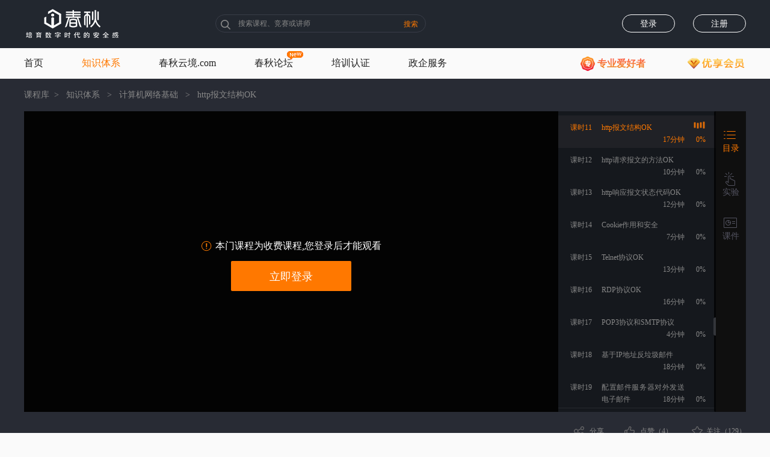

--- FILE ---
content_type: text/html;charset=UTF-8
request_url: https://www.ichunqiu.com/course/64849
body_size: 33130
content:
<!DOCTYPE html>
<html lang="zh">
<head>
	<meta charset="UTF-8" />
	<meta name="description" content="">
    <meta name="keywords" content="计算机网络">		
	<meta name="viewport" content="width=device-width,initial-scale=0.29,maximum-scale=1">
	<meta http-equiv="X-UA-Compatible" content="ie=edge" />
	<title>http报文结构OK_视频教程_i春秋_培育数字时代的安全感！</title>
	<!--icon-->
	<link rel="shortcut icon" href="https://static2.ichunqiu.com/icq/resources/images/favicon.ico">	
    <link  rel="stylesheet"href="https://static2.ichunqiu.com/icq/resources/css/common/discuss.css?v=dc9332da17_fzzss1">		
	<!--课程目录滚动插件-->
	<link rel="stylesheet" type="text/css" href="https://static2.ichunqiu.com/icq/resources/css/plugin/jquery.mCustomScrollbar.min.css" >
	<link rel="stylesheet" type="text/css" href="https://static2.ichunqiu.com/icq/resources/css/courses/range.css?v=dc9332da17_fzzss1"/>		
	<!-- <link rel="stylesheet" type="text/css" href="https://static2.ichunqiu.com/icq/resources/css/courses/video.css?v=4f1e62c002"/> -->
	<link rel="stylesheet" type="text/css" href="https://static2.ichunqiu.com/icq/resources/css/video/aliplayer-min.css?v=1766689884"/>
	<!--本页css-->
	<link rel="stylesheet" type="text/css" href="https://static2.ichunqiu.com/icq/resources/css/courses/course_details.css?v=1766689884">
	<style>
		/* 隐藏播放器HTML & flash */
        #vjs-setting-rate-value,
        .vjs-setting-menu {
            display: none !important;
        }
	</style>
</head>
<body>
	
<!--公共头部-->	
<!-- 插件css -->
<link rel="stylesheet" type="text/css" href="https://static2.ichunqiu.com/icq/resources/css/plugin/bootstrap.min.css?v=4cd0c71d98" />
<link rel="stylesheet" type="text/css" href="https://static2.ichunqiu.com/icq/resources/css/plugin/jquery.mCustomScrollbar.min.css" />
<!-- 公共css -->
<link rel="stylesheet" type="text/css" href="https://static2.ichunqiu.com/icq/resources/css/common/component.css?v="/>
<!-- 头部css -->
<link rel="stylesheet" type="text/css" href="https://static2.ichunqiu.com/icq/resources/css/base/header.css?v=20231128"/>
<!--企安殿4.0新用户登陆css-->
<link rel="stylesheet" type="text/css" href="https://static2.ichunqiu.com/icq/resources/css/company/qad/qadfyd.css"/>
<!--用户体系小I-->
<link rel="stylesheet" type="text/css" href="https://static2.ichunqiu.com/icq/resources/css/IRD/IRD-i.css?v=257536ff0d"/>
<link rel="stylesheet" type="text/css" href="https://static2.ichunqiu.com/icq/resources/css/IRD/robot.css?v=f839c5d66db2fdb9767dabbd285aa1c5"/>


<!--检测用户是否禁用cookie-->
<div class="checkIsCookie">
    <p>未开启cookie无法登录使用i春秋的完整服务，请设置开启浏览器cookie</p>
    <a href="javascript:;" class="checkIsCookieClose"></a>
</div>

<!-- 头部 -->
<div class="header-wrap J_header-wrap">
    <div class="header">
        <div class="header_logo">
                            <a href="https://www.ichunqiu.com/"><img src="https://static2.ichunqiu.com/icq/resources/images/template/logo.png?v=2.0" alt=""></a>
                 
        </div>
        <div class="header_search clearfix">
            <div class="header_search_icon"></div>
            <div class="header_hotsearch J_header_hotsearch">
            
            </div>
            <input type="text" class="header_search_input" id="header_search_input" placeholder="搜索课程、竞赛或讲师">
            <div class="header_seacrch_btn J_header_seacrch_btn">搜索</div>
        </div>
        <!-- 如果不是企安殿或者培训认证助教则不显示这个模块 -->
        <div class="header_entry">
            <a id="qad">进入春秋云实企安殿</a>
            <a id="train_back">进入助教后台</a>
        </div>

                <!-- 登录前 -->
        <div class="header_unlogin clearfix">
            <a class="header_login" id="header_login" href="https://user.ichunqiu.com/login/sign?type=0">登录</a>
            <a class="header_register" href="https://user.ichunqiu.com/login/sign?type=1">注册</a>
        </div>
            </div>
</div>
<!-- tab -->
<div class="cnav_wrap">
    <div class="cnav clear">
        <ul class="cnav_left clear J_nav_left">
            <li data-val="0">
                <div class="nav-first"><a href="https://www.ichunqiu.com/">首页</a></div>
            </li>
            <li data-val="1">
                <div class="nav-first"><a href="https://www.ichunqiu.com/courses">知识体系</a></div>
                <!-- <div class="nav-second">
                    <ul>
                        <li  data-val="1"><a href="https://www.ichunqiu.com/courses">课程库</a></li>
                        <li  data-val="14"><a href="https://www.ichunqiu.com/experiment">实验中心</a></li>
                        <li  data-val="3"><a href="https://www.ichunqiu.com/competition">CTF大本营</a></li>
                        <li  data-val="9"><a href="https://www.ichunqiu.com/train">培训认证</a></li>
                        <li  data-val="7"><a href="https://bbs.ichunqiu.com/?from=xueyuan" target="_blank">社区</a></li>
                    </ul>
                </div> -->
            </li>
            
            <!-- <li>
                <div class="nav-first">高校服务</div>
                <div class="nav-second">
                    <ul>
                        <li  data-val="11"><a href="https://www.ichunqiu.com/xuetang">春秋学堂</a></li>
                        <li  data-val="18"><a href="https://www.ichunqiu.com/xietongyuren">协同育人</a></li>
                    </ul>
                </div>
            </li> -->
             <!-- <li>
                <div class="nav-first">赛事服务</div>
                <div class="nav-second">
                    <ul>
                        <li  data-val="20"><a href="https://www.ichunqiu.com/competition/all">参加比赛</a></li>
						<li  data-val="19"><a href="https://www.ichunqiu.com/ctfdiy">承办比赛</a></li>
                    </ul>
                </div>
            </li> -->
            <li data-val="7">
                <div class="nav-first"><a href="https://yunjing.ichunqiu.com/" target="_blank">春秋云境.com</a></div>
            </li> 
            <li data-val="7">
                <img src="https://static2.ichunqiu.com/icq/resources/images/common/new_whitebgd.gif" alt="" style="position: absolute;top:5px;right:-17px;" />
                <div class="nav-first"><a href="https://bbs.ichunqiu.com/?from=xueyuan" target="_blank">春秋论坛</a></div>
            </li>
            <li data-val="9">
                <div class="nav-first"><a href="https://www.ichunqiu.com/train">培训认证</a></div>
            </li>
            <li>
                <div class="nav-first new">政企服务</div>
                <div class="nav-second">
                    <ul>
                    <a class="new" style="width:138px;height:6px;display:block;position: relative;top:-33px;"></a>
                        <li data-val="4"><a href="https://www.ichunqiu.com/study">春秋云实企安殿</a></li>
                        <li  data-val="10"><a href="https://safety.ichunqiu.com/" target="_blank">安全意识</a></li>
                        <li  data-val="8"><a href="https://www.ichunqiu.com/cqyc">春秋云测</a></li>
                        <!-- <li  data-val="3"><a href="https://www.ichunqiu.com/competition">CTF大本营</a></li> -->
                        <li  data-val="19"><a href="https://www.ichunqiu.com/competition/apply">网安竞赛服务</a></li>
                        <!-- <li  data-val="16"><a href="https://user.ichunqiu.com/cisp"  target="_blank">CISP平台</a></li> -->
                    </ul>
                </div>
            </li>
        </ul>
        <div class="cnav_right clear">
            <!-- <a href="https://www.ichunqiu.com/timeline" class="nav_time"></a> -->
            <a href="https://www.ichunqiu.com/mysterious" class="nav_time">
                <img src="https://static2.ichunqiu.com/icq/resources/images/template/zyahz.png" alt="">
                <span>专业爱好者</span>
            </a>
            <a href="https://www.ichunqiu.com/member/index" class="nav_vip" target="_blank" style="margin-left: 60px"></a>
            <a href="https://www.ichunqiu.com/default/apppys" class="nav_appdown" style="display:none;">
                <div>App下载</div>
                <img src="https://static2.ichunqiu.com/icq/resources/images/template/downcode.png" alt="">
            </a>
        </div>
    </div>
</div>

<!-- 公共的侧边栏首页不引用这个这边栏 -->
<div class="csidebar J_csidebar right-nav-box" id="csidebar">
    <ul>
        <li class="csidebar_first">
            <div class="csidebar_concat">咨询电话</div>
            <div class="csidebar_content">
                <img src="https://static2.ichunqiu.com/icq/resources/images/template/concat_20250714.png" alt="">
            </div>
        </li>
        <li>
            <div class="csidebar_concat">
                <a href="tencent://message/?uin=2097706690&amp;Site=i春秋&amp;Menu=yes">在线客服</a>
            </div>
            <div class="csidebar_content" style="left:-184px;top:-23px">
                <img src="https://static2.ichunqiu.com/icq/resources/images/template/qqme_20250714.png" alt="">
            </div>
        </li>
        <li style="display:none;">
            <div class="csidebar_concat">App下载</div>
            <div class="csidebar_content">
                <img src="https://static2.ichunqiu.com/icq/resources/images/template/appdown.png" alt="">
            </div>
        </li>
        <li>
            <div class="csidebar_concat">关注微信</div>
            <div class="csidebar_content">
                <img src="https://static2.ichunqiu.com/icq/resources/images/template/wxcode.png" alt="">
            </div>
        </li>
        <li>
            <div class="csidebar_concat">关注微博</div>
            <div class="csidebar_content">
                <img src="https://static2.ichunqiu.com/icq/resources/images/template/weibocode.png" alt="">
            </div>
        </li>
        <li id="J_csidebar_top">
            <div class="csidebar_concat"> 返回顶部</div>
        </li>
    </ul>
</div>
<div class="firstloginlog J_firstloginlog">
    <div class="firstloginlog_wrap">
         <div class="firstloginlog_qad J_firstloginlog_qad">
            <img src="https://static2.ichunqiu.com/icq/resources/images/template/log_qad.png" alt="">
            <img class="firstloginlog_close J_firstloginlog_close" src="https://static2.ichunqiu.com/icq/resources/images/template/log_close.png" alt="">
        </div>
        <div class="firstloginlog_train J_firstloginlog_train">
            <img src="https://static2.ichunqiu.com/icq/resources/images/template/log_train.png" alt="">
            <img class="firstloginlog_close J_firstloginlog_close" src="https://static2.ichunqiu.com/icq/resources/images/template/log_close.png" alt="">
        </div>
    </div>
</div>
<script>
    var is_major = '0';
    var nick_name = 'i春秋用户';
</script>
<!--主体-->
<div id="main">
	<!--视频区域-->
	<div id="video_box">
		<!--视频模块内容-->
		<div class="video_content">
			<!--面包屑-->
			<div class="video_nav">
				<a href="https://www.ichunqiu.com/courses">课程库</a>&nbsp;&nbsp;&gt;&nbsp;&nbsp;
		        		            		                <a href="https://www.ichunqiu.com/courses">知识体系</a>
		                <span>&nbsp;&nbsp;&gt;&nbsp;&nbsp;</span>
		                <a href="https://www.ichunqiu.com/course/64722">计算机网络基础</a>
		            		        		        <span>&nbsp;&nbsp;&gt;&nbsp;&nbsp;</span>
		        http报文结构OK				
			</div>
			<!--视频播放区域 公开课下没有右侧目录视频居中显示-->
				
				<div class="video_fun" id="video_fun">
						
				<!--左侧视频 888px*500px-->
				<div class="video_play videoArea">
					<!--弹幕盒子-->
					<div id="danmu"></div>
					<div id="player-con"></div>
					
	                <!-- 视频区域开始 -->
	                <div id="icq-player"></div>
                    <!-- 视频区域结束 -->
	                <!-- 需要收费提示框开始-->
	                	                <!-- 需要收费提示框结束-->                    
	                <div class="try" id="try-see">
	                    <p>
	                        <i></i>试看结束，请登录后观看完整视频
	                    </p>
	                    <button>立即登录</button>
	                </div>
	                <!-- 需要登录提示框开始-->
	                	                    	                            <div class="try" id="login-tip">
	                                <p>
	                                    <i></i>本门课程为收费课程,您登录后才能观看
	                                </p>
	                                <button>立即登录</button>
	                            </div>
	                        	
	                	                <!-- 需要登录提示框结束--> 
					                 
                                            	
				</div>
				<!--右侧功能块-->
								<div class="video_right_nav">
					<!--右侧导航-->
					<div class="v_right_nav">
						<div class="v_nav v_mulu v_nav_active">
							目录
						</div>
													<div class="v_nav v_shiyan" title="暂无实验">
								实验
							</div>								
							
													<div class="v_nav v_kejian" title="暂无课件">
								课件
							</div>							
								
							
					</div>
					<!--左侧展示区域-->
					<div class="v_left_nav">
						<!--课程目录-->
						<div class="video_catalog">
							
	                    <!-- 遍历章列表开始 -->
	                    	                    							
							
							<div class="video_catalog_list">
								<div class="v_catalog_zhang listName" title="第一章：概述">第一章：概述</div>
								
                                    <!-- 遍历节列表开始 -->
                                    								
                                       									
										<a class="_courseList" href="https://www.ichunqiu.com/course/64724" title="课时1&nbsp;&nbsp;计算机网络在信息时代的应用">
											<div class="v_catalog_list ">								
												<div class="v_catalog_keshi" title="课时1&nbsp;&nbsp;计算机网络在信息时代的应用">课时1</div>
												<div class="v_catalog_title" title="课时1&nbsp;&nbsp;计算机网络在信息时代的应用">计算机网络在信息时代的应用													<span>
											                                                                        11分钟
                                                        													</span>
												</div>
													
													<div class="v_catalog_speed">0%</div>
																							</div>
										</a>
                                        <!-- <ul class="courseAreaChild" style=""> -->
                                            <!-- 视频知识点开始 -->
                                            <!--  -->
                                            <!-- 视频知识点结束 -->
                                        <!-- </ul>										 -->
										
											
																	
                                       									
										<a class="_courseList" href="https://www.ichunqiu.com/course/64725" title="课时2&nbsp;&nbsp;Internet">
											<div class="v_catalog_list ">								
												<div class="v_catalog_keshi" title="课时2&nbsp;&nbsp;Internet">课时2</div>
												<div class="v_catalog_title" title="课时2&nbsp;&nbsp;Internet">Internet													<span>
											                                                                        30分钟
                                                        													</span>
												</div>
													
													<div class="v_catalog_speed">0%</div>
																							</div>
										</a>
                                        <!-- <ul class="courseAreaChild" style=""> -->
                                            <!-- 视频知识点开始 -->
                                            <!--  -->
                                            <!-- 视频知识点结束 -->
                                        <!-- </ul>										 -->
										
											
																	
                                       									
										<a class="_courseList" href="https://www.ichunqiu.com/course/64726" title="课时3&nbsp;&nbsp;因特网组成">
											<div class="v_catalog_list ">								
												<div class="v_catalog_keshi" title="课时3&nbsp;&nbsp;因特网组成">课时3</div>
												<div class="v_catalog_title" title="课时3&nbsp;&nbsp;因特网组成">因特网组成													<span>
											                                                                        15分钟
                                                        													</span>
												</div>
													
													<div class="v_catalog_speed">0%</div>
																							</div>
										</a>
                                        <!-- <ul class="courseAreaChild" style=""> -->
                                            <!-- 视频知识点开始 -->
                                            <!--  -->
                                            <!-- 视频知识点结束 -->
                                        <!-- </ul>										 -->
										
											
																	
                                       									
										<a class="_courseList" href="https://www.ichunqiu.com/course/64727" title="课时4&nbsp;&nbsp;核心部分上">
											<div class="v_catalog_list ">								
												<div class="v_catalog_keshi" title="课时4&nbsp;&nbsp;核心部分上">课时4</div>
												<div class="v_catalog_title" title="课时4&nbsp;&nbsp;核心部分上">核心部分上													<span>
											                                                                        19分钟
                                                        													</span>
												</div>
													
													<div class="v_catalog_speed">0%</div>
																							</div>
										</a>
                                        <!-- <ul class="courseAreaChild" style=""> -->
                                            <!-- 视频知识点开始 -->
                                            <!--  -->
                                            <!-- 视频知识点结束 -->
                                        <!-- </ul>										 -->
										
											
																	
                                       									
										<a class="_courseList" href="https://www.ichunqiu.com/course/64728" title="课时5&nbsp;&nbsp;核心部分下">
											<div class="v_catalog_list ">								
												<div class="v_catalog_keshi" title="课时5&nbsp;&nbsp;核心部分下">课时5</div>
												<div class="v_catalog_title" title="课时5&nbsp;&nbsp;核心部分下">核心部分下													<span>
											                                                                        22分钟
                                                        													</span>
												</div>
													
													<div class="v_catalog_speed">0%</div>
																							</div>
										</a>
                                        <!-- <ul class="courseAreaChild" style=""> -->
                                            <!-- 视频知识点开始 -->
                                            <!--  -->
                                            <!-- 视频知识点结束 -->
                                        <!-- </ul>										 -->
										
											
																	
                                       									
										<a class="_courseList" href="https://www.ichunqiu.com/course/64729" title="课时6&nbsp;&nbsp;计算机网络分类上">
											<div class="v_catalog_list ">								
												<div class="v_catalog_keshi" title="课时6&nbsp;&nbsp;计算机网络分类上">课时6</div>
												<div class="v_catalog_title" title="课时6&nbsp;&nbsp;计算机网络分类上">计算机网络分类上													<span>
											                                                                        7分钟
                                                        													</span>
												</div>
													
													<div class="v_catalog_speed">0%</div>
																							</div>
										</a>
                                        <!-- <ul class="courseAreaChild" style=""> -->
                                            <!-- 视频知识点开始 -->
                                            <!--  -->
                                            <!-- 视频知识点结束 -->
                                        <!-- </ul>										 -->
										
											
																	
                                       									
										<a class="_courseList" href="https://www.ichunqiu.com/course/64730" title="课时7&nbsp;&nbsp;计算机网络分类下">
											<div class="v_catalog_list ">								
												<div class="v_catalog_keshi" title="课时7&nbsp;&nbsp;计算机网络分类下">课时7</div>
												<div class="v_catalog_title" title="课时7&nbsp;&nbsp;计算机网络分类下">计算机网络分类下													<span>
											                                                                        10分钟
                                                        													</span>
												</div>
													
													<div class="v_catalog_speed">0%</div>
																							</div>
										</a>
                                        <!-- <ul class="courseAreaChild" style=""> -->
                                            <!-- 视频知识点开始 -->
                                            <!--  -->
                                            <!-- 视频知识点结束 -->
                                        <!-- </ul>										 -->
										
											
																	
                                       									
										<a class="_courseList" href="https://www.ichunqiu.com/course/64731" title="课时8&nbsp;&nbsp;网络性能指标">
											<div class="v_catalog_list ">								
												<div class="v_catalog_keshi" title="课时8&nbsp;&nbsp;网络性能指标">课时8</div>
												<div class="v_catalog_title" title="课时8&nbsp;&nbsp;网络性能指标">网络性能指标													<span>
											                                                                        28分钟
                                                        													</span>
												</div>
													
													<div class="v_catalog_speed">0%</div>
																							</div>
										</a>
                                        <!-- <ul class="courseAreaChild" style=""> -->
                                            <!-- 视频知识点开始 -->
                                            <!--  -->
                                            <!-- 视频知识点结束 -->
                                        <!-- </ul>										 -->
										
											
																	
                                       									
										<a class="_courseList" href="https://www.ichunqiu.com/course/64732" title="课时9&nbsp;&nbsp;OSI参考模型应用层和表示层">
											<div class="v_catalog_list ">								
												<div class="v_catalog_keshi" title="课时9&nbsp;&nbsp;OSI参考模型应用层和表示层">课时9</div>
												<div class="v_catalog_title" title="课时9&nbsp;&nbsp;OSI参考模型应用层和表示层">OSI参考模型应用层和表示层													<span>
											                                                                        15分钟
                                                        													</span>
												</div>
													
													<div class="v_catalog_speed">0%</div>
																							</div>
										</a>
                                        <!-- <ul class="courseAreaChild" style=""> -->
                                            <!-- 视频知识点开始 -->
                                            <!--  -->
                                            <!-- 视频知识点结束 -->
                                        <!-- </ul>										 -->
										
											
																	
                                       									
										<a class="_courseList" href="https://www.ichunqiu.com/course/64733" title="课时10&nbsp;&nbsp;会话层">
											<div class="v_catalog_list ">								
												<div class="v_catalog_keshi" title="课时10&nbsp;&nbsp;会话层">课时10</div>
												<div class="v_catalog_title" title="课时10&nbsp;&nbsp;会话层">会话层													<span>
											                                                                        20分钟
                                                        													</span>
												</div>
													
													<div class="v_catalog_speed">0%</div>
																							</div>
										</a>
                                        <!-- <ul class="courseAreaChild" style=""> -->
                                            <!-- 视频知识点开始 -->
                                            <!--  -->
                                            <!-- 视频知识点结束 -->
                                        <!-- </ul>										 -->
										
											
																	
                                       									
										<a class="_courseList" href="https://www.ichunqiu.com/course/64734" title="课时11&nbsp;&nbsp;传输层">
											<div class="v_catalog_list ">								
												<div class="v_catalog_keshi" title="课时11&nbsp;&nbsp;传输层">课时11</div>
												<div class="v_catalog_title" title="课时11&nbsp;&nbsp;传输层">传输层													<span>
											                                                                        23分钟
                                                        													</span>
												</div>
													
													<div class="v_catalog_speed">0%</div>
																							</div>
										</a>
                                        <!-- <ul class="courseAreaChild" style=""> -->
                                            <!-- 视频知识点开始 -->
                                            <!--  -->
                                            <!-- 视频知识点结束 -->
                                        <!-- </ul>										 -->
										
											
																	
                                       									
										<a class="_courseList" href="https://www.ichunqiu.com/course/64735" title="课时12&nbsp;&nbsp;数据链路层">
											<div class="v_catalog_list ">								
												<div class="v_catalog_keshi" title="课时12&nbsp;&nbsp;数据链路层">课时12</div>
												<div class="v_catalog_title" title="课时12&nbsp;&nbsp;数据链路层">数据链路层													<span>
											                                                                        10分钟
                                                        													</span>
												</div>
													
													<div class="v_catalog_speed">0%</div>
																							</div>
										</a>
                                        <!-- <ul class="courseAreaChild" style=""> -->
                                            <!-- 视频知识点开始 -->
                                            <!--  -->
                                            <!-- 视频知识点结束 -->
                                        <!-- </ul>										 -->
										
											
																	
                                       									
										<a class="_courseList" href="https://www.ichunqiu.com/course/64736" title="课时13&nbsp;&nbsp;分层的好处">
											<div class="v_catalog_list ">								
												<div class="v_catalog_keshi" title="课时13&nbsp;&nbsp;分层的好处">课时13</div>
												<div class="v_catalog_title" title="课时13&nbsp;&nbsp;分层的好处">分层的好处													<span>
											                                                                        18分钟
                                                        													</span>
												</div>
													
													<div class="v_catalog_speed">0%</div>
																							</div>
										</a>
                                        <!-- <ul class="courseAreaChild" style=""> -->
                                            <!-- 视频知识点开始 -->
                                            <!--  -->
                                            <!-- 视频知识点结束 -->
                                        <!-- </ul>										 -->
										
											
																	
                                       									
										<a class="_courseList" href="https://www.ichunqiu.com/course/64737" title="课时14&nbsp;&nbsp;OSI参考模型和网络排错">
											<div class="v_catalog_list ">								
												<div class="v_catalog_keshi" title="课时14&nbsp;&nbsp;OSI参考模型和网络排错">课时14</div>
												<div class="v_catalog_title" title="课时14&nbsp;&nbsp;OSI参考模型和网络排错">OSI参考模型和网络排错													<span>
											                                                                        30分钟
                                                        													</span>
												</div>
													
													<div class="v_catalog_speed">0%</div>
																							</div>
										</a>
                                        <!-- <ul class="courseAreaChild" style=""> -->
                                            <!-- 视频知识点开始 -->
                                            <!--  -->
                                            <!-- 视频知识点结束 -->
                                        <!-- </ul>										 -->
										
											
																	
                                       									
										<a class="_courseList" href="https://www.ichunqiu.com/course/64738" title="课时15&nbsp;&nbsp;学习所需软件">
											<div class="v_catalog_list ">								
												<div class="v_catalog_keshi" title="课时15&nbsp;&nbsp;学习所需软件">课时15</div>
												<div class="v_catalog_title" title="课时15&nbsp;&nbsp;学习所需软件">学习所需软件													<span>
											                                                                        3分钟
                                                        													</span>
												</div>
													
													<div class="v_catalog_speed">0%</div>
																							</div>
										</a>
                                        <!-- <ul class="courseAreaChild" style=""> -->
                                            <!-- 视频知识点开始 -->
                                            <!--  -->
                                            <!-- 视频知识点结束 -->
                                        <!-- </ul>										 -->
										
											
																	
                                       									
										<a class="_courseList" href="https://www.ichunqiu.com/course/64739" title="课时16&nbsp;&nbsp;OSI参考模型和网络安全">
											<div class="v_catalog_list ">								
												<div class="v_catalog_keshi" title="课时16&nbsp;&nbsp;OSI参考模型和网络安全">课时16</div>
												<div class="v_catalog_title" title="课时16&nbsp;&nbsp;OSI参考模型和网络安全">OSI参考模型和网络安全													<span>
											                                                                        17分钟
                                                        													</span>
												</div>
													
													<div class="v_catalog_speed">0%</div>
																							</div>
										</a>
                                        <!-- <ul class="courseAreaChild" style=""> -->
                                            <!-- 视频知识点开始 -->
                                            <!--  -->
                                            <!-- 视频知识点结束 -->
                                        <!-- </ul>										 -->
										
											
																	
                                       									
										<a class="_courseList" href="https://www.ichunqiu.com/course/64740" title="课时17&nbsp;&nbsp;OSI参考模型和网络设备">
											<div class="v_catalog_list ">								
												<div class="v_catalog_keshi" title="课时17&nbsp;&nbsp;OSI参考模型和网络设备">课时17</div>
												<div class="v_catalog_title" title="课时17&nbsp;&nbsp;OSI参考模型和网络设备">OSI参考模型和网络设备													<span>
											                                                                        14分钟
                                                        													</span>
												</div>
													
													<div class="v_catalog_speed">0%</div>
																							</div>
										</a>
                                        <!-- <ul class="courseAreaChild" style=""> -->
                                            <!-- 视频知识点开始 -->
                                            <!--  -->
                                            <!-- 视频知识点结束 -->
                                        <!-- </ul>										 -->
										
											
																	
                                       									
										<a class="_courseList" href="https://www.ichunqiu.com/course/64741" title="课时18&nbsp;&nbsp;TCPIP协议">
											<div class="v_catalog_list ">								
												<div class="v_catalog_keshi" title="课时18&nbsp;&nbsp;TCPIP协议">课时18</div>
												<div class="v_catalog_title" title="课时18&nbsp;&nbsp;TCPIP协议">TCPIP协议													<span>
											                                                                        11分钟
                                                        													</span>
												</div>
													
													<div class="v_catalog_speed">0%</div>
																							</div>
										</a>
                                        <!-- <ul class="courseAreaChild" style=""> -->
                                            <!-- 视频知识点开始 -->
                                            <!--  -->
                                            <!-- 视频知识点结束 -->
                                        <!-- </ul>										 -->
										
											
																	
                                       									
										<a class="_courseList" href="https://www.ichunqiu.com/course/64742" title="课时19&nbsp;&nbsp;体系结构">
											<div class="v_catalog_list ">								
												<div class="v_catalog_keshi" title="课时19&nbsp;&nbsp;体系结构">课时19</div>
												<div class="v_catalog_title" title="课时19&nbsp;&nbsp;体系结构">体系结构													<span>
											                                                                        8分钟
                                                        													</span>
												</div>
													
													<div class="v_catalog_speed">0%</div>
																							</div>
										</a>
                                        <!-- <ul class="courseAreaChild" style=""> -->
                                            <!-- 视频知识点开始 -->
                                            <!--  -->
                                            <!-- 视频知识点结束 -->
                                        <!-- </ul>										 -->
										
											
																	
                                       									
										<a class="_courseList" href="https://www.ichunqiu.com/course/64743" title="课时20&nbsp;&nbsp;实验常用网络命令">
											<div class="v_catalog_list ">								
												<div class="v_catalog_keshi" title="课时20&nbsp;&nbsp;实验常用网络命令">课时20</div>
												<div class="v_catalog_title" title="课时20&nbsp;&nbsp;实验常用网络命令">实验常用网络命令													<span>
											                                                                        15分钟
                                                        													</span>
												</div>
													
													<div class="v_catalog_speed">0%</div>
																							</div>
										</a>
                                        <!-- <ul class="courseAreaChild" style=""> -->
                                            <!-- 视频知识点开始 -->
                                            <!--  -->
                                            <!-- 视频知识点结束 -->
                                        <!-- </ul>										 -->
										
											
																	
                                       									
										<a class="_courseList" href="https://www.ichunqiu.com/course/64744" title="课时21&nbsp;&nbsp;封装和解封">
											<div class="v_catalog_list ">								
												<div class="v_catalog_keshi" title="课时21&nbsp;&nbsp;封装和解封">课时21</div>
												<div class="v_catalog_title" title="课时21&nbsp;&nbsp;封装和解封">封装和解封													<span>
											                                                                        4分钟
                                                        													</span>
												</div>
													
													<div class="v_catalog_speed">0%</div>
																							</div>
										</a>
                                        <!-- <ul class="courseAreaChild" style=""> -->
                                            <!-- 视频知识点开始 -->
                                            <!--  -->
                                            <!-- 视频知识点结束 -->
                                        <!-- </ul>										 -->
										
											
																	
                                       									
										<a class="_courseList" href="https://www.ichunqiu.com/course/64745" title="课时22&nbsp;&nbsp;本章实验--抓包看其内容">
											<div class="v_catalog_list ">								
												<div class="v_catalog_keshi" title="课时22&nbsp;&nbsp;本章实验--抓包看其内容">课时22</div>
												<div class="v_catalog_title" title="课时22&nbsp;&nbsp;本章实验--抓包看其内容">本章实验--抓包看其内容													<span>
											                                                                        17分钟
                                                        													</span>
												</div>
													
													<div class="v_catalog_speed">0%</div>
																							</div>
										</a>
                                        <!-- <ul class="courseAreaChild" style=""> -->
                                            <!-- 视频知识点开始 -->
                                            <!--  -->
                                            <!-- 视频知识点结束 -->
                                        <!-- </ul>										 -->
										
											
																	
                                       									
										<a class="_courseList" href="https://www.ichunqiu.com/course/64746" title="课时23&nbsp;&nbsp;作业需要注意的地方">
											<div class="v_catalog_list ">								
												<div class="v_catalog_keshi" title="课时23&nbsp;&nbsp;作业需要注意的地方">课时23</div>
												<div class="v_catalog_title" title="课时23&nbsp;&nbsp;作业需要注意的地方">作业需要注意的地方													<span>
											                                                                        22分钟
                                                        													</span>
												</div>
													
													<div class="v_catalog_speed">0%</div>
																							</div>
										</a>
                                        <!-- <ul class="courseAreaChild" style=""> -->
                                            <!-- 视频知识点开始 -->
                                            <!--  -->
                                            <!-- 视频知识点结束 -->
                                        <!-- </ul>										 -->
										
											
																	
                                       									
										<a class="_courseList" href="https://www.ichunqiu.com/course/64747" title="课时24&nbsp;&nbsp;虚拟机网络设置OK">
											<div class="v_catalog_list ">								
												<div class="v_catalog_keshi" title="课时24&nbsp;&nbsp;虚拟机网络设置OK">课时24</div>
												<div class="v_catalog_title" title="课时24&nbsp;&nbsp;虚拟机网络设置OK">虚拟机网络设置OK													<span>
											                                                                        36分钟
                                                        													</span>
												</div>
													
													<div class="v_catalog_speed">0%</div>
																							</div>
										</a>
                                        <!-- <ul class="courseAreaChild" style=""> -->
                                            <!-- 视频知识点开始 -->
                                            <!--  -->
                                            <!-- 视频知识点结束 -->
                                        <!-- </ul>										 -->
										
											
																								
							</div>	
							
	                    							
							
							<div class="video_catalog_list">
								<div class="v_catalog_zhang listName" title="第二章：物理层">第二章：物理层</div>
								
                                    <!-- 遍历节列表开始 -->
                                    								
                                       									
										<a class="_courseList" href="https://www.ichunqiu.com/course/64749" title="课时1&nbsp;&nbsp;码元和信息量">
											<div class="v_catalog_list ">								
												<div class="v_catalog_keshi" title="课时1&nbsp;&nbsp;码元和信息量">课时1</div>
												<div class="v_catalog_title" title="课时1&nbsp;&nbsp;码元和信息量">码元和信息量													<span>
											                                                                        21分钟
                                                        													</span>
												</div>
													
													<div class="v_catalog_speed">0%</div>
																							</div>
										</a>
                                        <!-- <ul class="courseAreaChild" style=""> -->
                                            <!-- 视频知识点开始 -->
                                            <!--  -->
                                            <!-- 视频知识点结束 -->
                                        <!-- </ul>										 -->
										
											
																	
                                       									
										<a class="_courseList" href="https://www.ichunqiu.com/course/64750" title="课时2&nbsp;&nbsp;编码方式">
											<div class="v_catalog_list ">								
												<div class="v_catalog_keshi" title="课时2&nbsp;&nbsp;编码方式">课时2</div>
												<div class="v_catalog_title" title="课时2&nbsp;&nbsp;编码方式">编码方式													<span>
											                                                                        19分钟
                                                        													</span>
												</div>
													
													<div class="v_catalog_speed">0%</div>
																							</div>
										</a>
                                        <!-- <ul class="courseAreaChild" style=""> -->
                                            <!-- 视频知识点开始 -->
                                            <!--  -->
                                            <!-- 视频知识点结束 -->
                                        <!-- </ul>										 -->
										
											
																	
                                       									
										<a class="_courseList" href="https://www.ichunqiu.com/course/64751" title="课时3&nbsp;&nbsp;奈氏准则和香农公式">
											<div class="v_catalog_list ">								
												<div class="v_catalog_keshi" title="课时3&nbsp;&nbsp;奈氏准则和香农公式">课时3</div>
												<div class="v_catalog_title" title="课时3&nbsp;&nbsp;奈氏准则和香农公式">奈氏准则和香农公式													<span>
											                                                                        20分钟
                                                        													</span>
												</div>
													
													<div class="v_catalog_speed">0%</div>
																							</div>
										</a>
                                        <!-- <ul class="courseAreaChild" style=""> -->
                                            <!-- 视频知识点开始 -->
                                            <!--  -->
                                            <!-- 视频知识点结束 -->
                                        <!-- </ul>										 -->
										
											
																	
                                       									
										<a class="_courseList" href="https://www.ichunqiu.com/course/64752" title="课时4&nbsp;&nbsp;双绞线和光纤">
											<div class="v_catalog_list ">								
												<div class="v_catalog_keshi" title="课时4&nbsp;&nbsp;双绞线和光纤">课时4</div>
												<div class="v_catalog_title" title="课时4&nbsp;&nbsp;双绞线和光纤">双绞线和光纤													<span>
											                                                                        15分钟
                                                        													</span>
												</div>
													
													<div class="v_catalog_speed">0%</div>
																							</div>
										</a>
                                        <!-- <ul class="courseAreaChild" style=""> -->
                                            <!-- 视频知识点开始 -->
                                            <!--  -->
                                            <!-- 视频知识点结束 -->
                                        <!-- </ul>										 -->
										
											
																	
                                       									
										<a class="_courseList" href="https://www.ichunqiu.com/course/64753" title="课时5&nbsp;&nbsp;物理层设备--集线器">
											<div class="v_catalog_list ">								
												<div class="v_catalog_keshi" title="课时5&nbsp;&nbsp;物理层设备--集线器">课时5</div>
												<div class="v_catalog_title" title="课时5&nbsp;&nbsp;物理层设备--集线器">物理层设备--集线器													<span>
											                                                                        11分钟
                                                        													</span>
												</div>
													
													<div class="v_catalog_speed">0%</div>
																							</div>
										</a>
                                        <!-- <ul class="courseAreaChild" style=""> -->
                                            <!-- 视频知识点开始 -->
                                            <!--  -->
                                            <!-- 视频知识点结束 -->
                                        <!-- </ul>										 -->
										
											
																	
                                       									
										<a class="_courseList" href="https://www.ichunqiu.com/course/64754" title="课时6&nbsp;&nbsp;频分复用 时分复用">
											<div class="v_catalog_list ">								
												<div class="v_catalog_keshi" title="课时6&nbsp;&nbsp;频分复用 时分复用">课时6</div>
												<div class="v_catalog_title" title="课时6&nbsp;&nbsp;频分复用 时分复用">频分复用 时分复用													<span>
											                                                                        15分钟
                                                        													</span>
												</div>
													
													<div class="v_catalog_speed">0%</div>
																							</div>
										</a>
                                        <!-- <ul class="courseAreaChild" style=""> -->
                                            <!-- 视频知识点开始 -->
                                            <!--  -->
                                            <!-- 视频知识点结束 -->
                                        <!-- </ul>										 -->
										
											
																	
                                       									
										<a class="_courseList" href="https://www.ichunqiu.com/course/64755" title="课时7&nbsp;&nbsp;码分复用">
											<div class="v_catalog_list ">								
												<div class="v_catalog_keshi" title="课时7&nbsp;&nbsp;码分复用">课时7</div>
												<div class="v_catalog_title" title="课时7&nbsp;&nbsp;码分复用">码分复用													<span>
											                                                                        13分钟
                                                        													</span>
												</div>
													
													<div class="v_catalog_speed">0%</div>
																							</div>
										</a>
                                        <!-- <ul class="courseAreaChild" style=""> -->
                                            <!-- 视频知识点开始 -->
                                            <!--  -->
                                            <!-- 视频知识点结束 -->
                                        <!-- </ul>										 -->
										
											
																	
                                       									
										<a class="_courseList" href="https://www.ichunqiu.com/course/64756" title="课时8&nbsp;&nbsp;数字传输系统">
											<div class="v_catalog_list ">								
												<div class="v_catalog_keshi" title="课时8&nbsp;&nbsp;数字传输系统">课时8</div>
												<div class="v_catalog_title" title="课时8&nbsp;&nbsp;数字传输系统">数字传输系统													<span>
											                                                                        7分钟
                                                        													</span>
												</div>
													
													<div class="v_catalog_speed">0%</div>
																							</div>
										</a>
                                        <!-- <ul class="courseAreaChild" style=""> -->
                                            <!-- 视频知识点开始 -->
                                            <!--  -->
                                            <!-- 视频知识点结束 -->
                                        <!-- </ul>										 -->
										
											
																	
                                       									
										<a class="_courseList" href="https://www.ichunqiu.com/course/64757" title="课时9&nbsp;&nbsp;宽带接入技术">
											<div class="v_catalog_list ">								
												<div class="v_catalog_keshi" title="课时9&nbsp;&nbsp;宽带接入技术">课时9</div>
												<div class="v_catalog_title" title="课时9&nbsp;&nbsp;宽带接入技术">宽带接入技术													<span>
											                                                                        17分钟
                                                        													</span>
												</div>
													
													<div class="v_catalog_speed">0%</div>
																							</div>
										</a>
                                        <!-- <ul class="courseAreaChild" style=""> -->
                                            <!-- 视频知识点开始 -->
                                            <!--  -->
                                            <!-- 视频知识点结束 -->
                                        <!-- </ul>										 -->
										
											
																	
                                       									
										<a class="_courseList" href="https://www.ichunqiu.com/course/64758" title="课时10&nbsp;&nbsp;本章总结">
											<div class="v_catalog_list ">								
												<div class="v_catalog_keshi" title="课时10&nbsp;&nbsp;本章总结">课时10</div>
												<div class="v_catalog_title" title="课时10&nbsp;&nbsp;本章总结">本章总结													<span>
											                                                                        6分钟
                                                        													</span>
												</div>
													
													<div class="v_catalog_speed">0%</div>
																							</div>
										</a>
                                        <!-- <ul class="courseAreaChild" style=""> -->
                                            <!-- 视频知识点开始 -->
                                            <!--  -->
                                            <!-- 视频知识点结束 -->
                                        <!-- </ul>										 -->
										
											
																								
							</div>	
							
	                    							
							
							<div class="video_catalog_list">
								<div class="v_catalog_zhang listName" title="第三章：数据链路层">第三章：数据链路层</div>
								
                                    <!-- 遍历节列表开始 -->
                                    								
                                       									
										<a class="_courseList" href="https://www.ichunqiu.com/course/64760" title="课时1&nbsp;&nbsp;数据链路层要解决的3个问题">
											<div class="v_catalog_list ">								
												<div class="v_catalog_keshi" title="课时1&nbsp;&nbsp;数据链路层要解决的3个问题">课时1</div>
												<div class="v_catalog_title" title="课时1&nbsp;&nbsp;数据链路层要解决的3个问题">数据链路层要解决的3个问题													<span>
											                                                                        19分钟
                                                        													</span>
												</div>
													
													<div class="v_catalog_speed">0%</div>
																							</div>
										</a>
                                        <!-- <ul class="courseAreaChild" style=""> -->
                                            <!-- 视频知识点开始 -->
                                            <!--  -->
                                            <!-- 视频知识点结束 -->
                                        <!-- </ul>										 -->
										
											
																	
                                       									
										<a class="_courseList" href="https://www.ichunqiu.com/course/64761" title="课时2&nbsp;&nbsp;差错检验">
											<div class="v_catalog_list ">								
												<div class="v_catalog_keshi" title="课时2&nbsp;&nbsp;差错检验">课时2</div>
												<div class="v_catalog_title" title="课时2&nbsp;&nbsp;差错检验">差错检验													<span>
											                                                                        18分钟
                                                        													</span>
												</div>
													
													<div class="v_catalog_speed">0%</div>
																							</div>
										</a>
                                        <!-- <ul class="courseAreaChild" style=""> -->
                                            <!-- 视频知识点开始 -->
                                            <!--  -->
                                            <!-- 视频知识点结束 -->
                                        <!-- </ul>										 -->
										
											
																	
                                       									
										<a class="_courseList" href="https://www.ichunqiu.com/course/64762" title="课时3&nbsp;&nbsp;PPP协议的帧格式">
											<div class="v_catalog_list ">								
												<div class="v_catalog_keshi" title="课时3&nbsp;&nbsp;PPP协议的帧格式">课时3</div>
												<div class="v_catalog_title" title="课时3&nbsp;&nbsp;PPP协议的帧格式">PPP协议的帧格式													<span>
											                                                                        22分钟
                                                        													</span>
												</div>
													
													<div class="v_catalog_speed">0%</div>
																							</div>
										</a>
                                        <!-- <ul class="courseAreaChild" style=""> -->
                                            <!-- 视频知识点开始 -->
                                            <!--  -->
                                            <!-- 视频知识点结束 -->
                                        <!-- </ul>										 -->
										
											
																	
                                       									
										<a class="_courseList" href="https://www.ichunqiu.com/course/64763" title="课时4&nbsp;&nbsp;PPP帧封装">
											<div class="v_catalog_list ">								
												<div class="v_catalog_keshi" title="课时4&nbsp;&nbsp;PPP帧封装">课时4</div>
												<div class="v_catalog_title" title="课时4&nbsp;&nbsp;PPP帧封装">PPP帧封装													<span>
											                                                                        13分钟
                                                        													</span>
												</div>
													
													<div class="v_catalog_speed">0%</div>
																							</div>
										</a>
                                        <!-- <ul class="courseAreaChild" style=""> -->
                                            <!-- 视频知识点开始 -->
                                            <!--  -->
                                            <!-- 视频知识点结束 -->
                                        <!-- </ul>										 -->
										
											
																	
                                       									
										<a class="_courseList" href="https://www.ichunqiu.com/course/64764" title="课时5&nbsp;&nbsp;思科模拟器OK">
											<div class="v_catalog_list ">								
												<div class="v_catalog_keshi" title="课时5&nbsp;&nbsp;思科模拟器OK">课时5</div>
												<div class="v_catalog_title" title="课时5&nbsp;&nbsp;思科模拟器OK">思科模拟器OK													<span>
											                                                                        21分钟
                                                        													</span>
												</div>
													
													<div class="v_catalog_speed">0%</div>
																							</div>
										</a>
                                        <!-- <ul class="courseAreaChild" style=""> -->
                                            <!-- 视频知识点开始 -->
                                            <!--  -->
                                            <!-- 视频知识点结束 -->
                                        <!-- </ul>										 -->
										
											
																	
                                       									
										<a class="_courseList" href="https://www.ichunqiu.com/course/64765" title="课时6&nbsp;&nbsp;实验 验证PPP协议OK">
											<div class="v_catalog_list ">								
												<div class="v_catalog_keshi" title="课时6&nbsp;&nbsp;实验 验证PPP协议OK">课时6</div>
												<div class="v_catalog_title" title="课时6&nbsp;&nbsp;实验 验证PPP协议OK">实验 验证PPP协议OK													<span>
											                                                                        17分钟
                                                        													</span>
												</div>
													
													<div class="v_catalog_speed">0%</div>
																							</div>
										</a>
                                        <!-- <ul class="courseAreaChild" style=""> -->
                                            <!-- 视频知识点开始 -->
                                            <!--  -->
                                            <!-- 视频知识点结束 -->
                                        <!-- </ul>										 -->
										
											
																	
                                       									
										<a class="_courseList" href="https://www.ichunqiu.com/course/64766" title="课时7&nbsp;&nbsp;什么是以太网">
											<div class="v_catalog_list ">								
												<div class="v_catalog_keshi" title="课时7&nbsp;&nbsp;什么是以太网">课时7</div>
												<div class="v_catalog_title" title="课时7&nbsp;&nbsp;什么是以太网">什么是以太网													<span>
											                                                                        18分钟
                                                        													</span>
												</div>
													
													<div class="v_catalog_speed">0%</div>
																							</div>
										</a>
                                        <!-- <ul class="courseAreaChild" style=""> -->
                                            <!-- 视频知识点开始 -->
                                            <!--  -->
                                            <!-- 视频知识点结束 -->
                                        <!-- </ul>										 -->
										
											
																	
                                       									
										<a class="_courseList" href="https://www.ichunqiu.com/course/64767" title="课时8&nbsp;&nbsp;以太网冲突和最小帧">
											<div class="v_catalog_list ">								
												<div class="v_catalog_keshi" title="课时8&nbsp;&nbsp;以太网冲突和最小帧">课时8</div>
												<div class="v_catalog_title" title="课时8&nbsp;&nbsp;以太网冲突和最小帧">以太网冲突和最小帧													<span>
											                                                                        11分钟
                                                        													</span>
												</div>
													
													<div class="v_catalog_speed">0%</div>
																							</div>
										</a>
                                        <!-- <ul class="courseAreaChild" style=""> -->
                                            <!-- 视频知识点开始 -->
                                            <!--  -->
                                            <!-- 视频知识点结束 -->
                                        <!-- </ul>										 -->
										
											
																	
                                       									
										<a class="_courseList" href="https://www.ichunqiu.com/course/64768" title="课时9&nbsp;&nbsp;二进制退避算法">
											<div class="v_catalog_list ">								
												<div class="v_catalog_keshi" title="课时9&nbsp;&nbsp;二进制退避算法">课时9</div>
												<div class="v_catalog_title" title="课时9&nbsp;&nbsp;二进制退避算法">二进制退避算法													<span>
											                                                                        8分钟
                                                        													</span>
												</div>
													
													<div class="v_catalog_speed">0%</div>
																							</div>
										</a>
                                        <!-- <ul class="courseAreaChild" style=""> -->
                                            <!-- 视频知识点开始 -->
                                            <!--  -->
                                            <!-- 视频知识点结束 -->
                                        <!-- </ul>										 -->
										
											
																	
                                       									
										<a class="_courseList" href="https://www.ichunqiu.com/course/64769" title="课时10&nbsp;&nbsp;集线器">
											<div class="v_catalog_list ">								
												<div class="v_catalog_keshi" title="课时10&nbsp;&nbsp;集线器">课时10</div>
												<div class="v_catalog_title" title="课时10&nbsp;&nbsp;集线器">集线器													<span>
											                                                                        5分钟
                                                        													</span>
												</div>
													
													<div class="v_catalog_speed">0%</div>
																							</div>
										</a>
                                        <!-- <ul class="courseAreaChild" style=""> -->
                                            <!-- 视频知识点开始 -->
                                            <!--  -->
                                            <!-- 视频知识点结束 -->
                                        <!-- </ul>										 -->
										
											
																	
                                       									
										<a class="_courseList" href="https://www.ichunqiu.com/course/64770" title="课时11&nbsp;&nbsp;以太网利用率">
											<div class="v_catalog_list ">								
												<div class="v_catalog_keshi" title="课时11&nbsp;&nbsp;以太网利用率">课时11</div>
												<div class="v_catalog_title" title="课时11&nbsp;&nbsp;以太网利用率">以太网利用率													<span>
											                                                                        3分钟
                                                        													</span>
												</div>
													
													<div class="v_catalog_speed">0%</div>
																							</div>
										</a>
                                        <!-- <ul class="courseAreaChild" style=""> -->
                                            <!-- 视频知识点开始 -->
                                            <!--  -->
                                            <!-- 视频知识点结束 -->
                                        <!-- </ul>										 -->
										
											
																	
                                       									
										<a class="_courseList" href="https://www.ichunqiu.com/course/64771" title="课时12&nbsp;&nbsp;网卡的MAC地址OK">
											<div class="v_catalog_list ">								
												<div class="v_catalog_keshi" title="课时12&nbsp;&nbsp;网卡的MAC地址OK">课时12</div>
												<div class="v_catalog_title" title="课时12&nbsp;&nbsp;网卡的MAC地址OK">网卡的MAC地址OK													<span>
											                                                                        12分钟
                                                        													</span>
												</div>
													
													<div class="v_catalog_speed">0%</div>
																							</div>
										</a>
                                        <!-- <ul class="courseAreaChild" style=""> -->
                                            <!-- 视频知识点开始 -->
                                            <!--  -->
                                            <!-- 视频知识点结束 -->
                                        <!-- </ul>										 -->
										
											
																	
                                       									
										<a class="_courseList" href="https://www.ichunqiu.com/course/64772" title="课时13&nbsp;&nbsp;以太网帧格式OK">
											<div class="v_catalog_list ">								
												<div class="v_catalog_keshi" title="课时13&nbsp;&nbsp;以太网帧格式OK">课时13</div>
												<div class="v_catalog_title" title="课时13&nbsp;&nbsp;以太网帧格式OK">以太网帧格式OK													<span>
											                                                                        13分钟
                                                        													</span>
												</div>
													
													<div class="v_catalog_speed">0%</div>
																							</div>
										</a>
                                        <!-- <ul class="courseAreaChild" style=""> -->
                                            <!-- 视频知识点开始 -->
                                            <!--  -->
                                            <!-- 视频知识点结束 -->
                                        <!-- </ul>										 -->
										
											
																	
                                       									
										<a class="_courseList" href="https://www.ichunqiu.com/course/64773" title="课时14&nbsp;&nbsp;透明网桥">
											<div class="v_catalog_list ">								
												<div class="v_catalog_keshi" title="课时14&nbsp;&nbsp;透明网桥">课时14</div>
												<div class="v_catalog_title" title="课时14&nbsp;&nbsp;透明网桥">透明网桥													<span>
											                                                                        11分钟
                                                        													</span>
												</div>
													
													<div class="v_catalog_speed">0%</div>
																							</div>
										</a>
                                        <!-- <ul class="courseAreaChild" style=""> -->
                                            <!-- 视频知识点开始 -->
                                            <!--  -->
                                            <!-- 视频知识点结束 -->
                                        <!-- </ul>										 -->
										
											
																	
                                       									
										<a class="_courseList" href="https://www.ichunqiu.com/course/64774" title="课时15&nbsp;&nbsp;组建高可用网络">
											<div class="v_catalog_list ">								
												<div class="v_catalog_keshi" title="课时15&nbsp;&nbsp;组建高可用网络">课时15</div>
												<div class="v_catalog_title" title="课时15&nbsp;&nbsp;组建高可用网络">组建高可用网络													<span>
											                                                                        10分钟
                                                        													</span>
												</div>
													
													<div class="v_catalog_speed">0%</div>
																							</div>
										</a>
                                        <!-- <ul class="courseAreaChild" style=""> -->
                                            <!-- 视频知识点开始 -->
                                            <!--  -->
                                            <!-- 视频知识点结束 -->
                                        <!-- </ul>										 -->
										
											
																	
                                       									
										<a class="_courseList" href="https://www.ichunqiu.com/course/64775" title="课时16&nbsp;&nbsp;生成树协议如何工作">
											<div class="v_catalog_list ">								
												<div class="v_catalog_keshi" title="课时16&nbsp;&nbsp;生成树协议如何工作">课时16</div>
												<div class="v_catalog_title" title="课时16&nbsp;&nbsp;生成树协议如何工作">生成树协议如何工作													<span>
											                                                                        6分钟
                                                        													</span>
												</div>
													
													<div class="v_catalog_speed">0%</div>
																							</div>
										</a>
                                        <!-- <ul class="courseAreaChild" style=""> -->
                                            <!-- 视频知识点开始 -->
                                            <!--  -->
                                            <!-- 视频知识点结束 -->
                                        <!-- </ul>										 -->
										
											
																	
                                       									
										<a class="_courseList" href="https://www.ichunqiu.com/course/64776" title="课时17&nbsp;&nbsp;生成树演示OK">
											<div class="v_catalog_list ">								
												<div class="v_catalog_keshi" title="课时17&nbsp;&nbsp;生成树演示OK">课时17</div>
												<div class="v_catalog_title" title="课时17&nbsp;&nbsp;生成树演示OK">生成树演示OK													<span>
											                                                                        8分钟
                                                        													</span>
												</div>
													
													<div class="v_catalog_speed">0%</div>
																							</div>
										</a>
                                        <!-- <ul class="courseAreaChild" style=""> -->
                                            <!-- 视频知识点开始 -->
                                            <!--  -->
                                            <!-- 视频知识点结束 -->
                                        <!-- </ul>										 -->
										
											
																	
                                       									
										<a class="_courseList" href="https://www.ichunqiu.com/course/64777" title="课时18&nbsp;&nbsp;什么是VLAN">
											<div class="v_catalog_list ">								
												<div class="v_catalog_keshi" title="课时18&nbsp;&nbsp;什么是VLAN">课时18</div>
												<div class="v_catalog_title" title="课时18&nbsp;&nbsp;什么是VLAN">什么是VLAN													<span>
											                                                                        15分钟
                                                        													</span>
												</div>
													
													<div class="v_catalog_speed">0%</div>
																							</div>
										</a>
                                        <!-- <ul class="courseAreaChild" style=""> -->
                                            <!-- 视频知识点开始 -->
                                            <!--  -->
                                            <!-- 视频知识点结束 -->
                                        <!-- </ul>										 -->
										
											
																	
                                       									
										<a class="_courseList" href="https://www.ichunqiu.com/course/64778" title="课时19&nbsp;&nbsp;创建VLAN">
											<div class="v_catalog_list ">								
												<div class="v_catalog_keshi" title="课时19&nbsp;&nbsp;创建VLAN">课时19</div>
												<div class="v_catalog_title" title="课时19&nbsp;&nbsp;创建VLAN">创建VLAN													<span>
											                                                                        2分钟
                                                        													</span>
												</div>
													
													<div class="v_catalog_speed">0%</div>
																							</div>
										</a>
                                        <!-- <ul class="courseAreaChild" style=""> -->
                                            <!-- 视频知识点开始 -->
                                            <!--  -->
                                            <!-- 视频知识点结束 -->
                                        <!-- </ul>										 -->
										
											
																	
                                       									
										<a class="_courseList" href="https://www.ichunqiu.com/course/64779" title="课时20&nbsp;&nbsp;VLAN单臂路由">
											<div class="v_catalog_list ">								
												<div class="v_catalog_keshi" title="课时20&nbsp;&nbsp;VLAN单臂路由">课时20</div>
												<div class="v_catalog_title" title="课时20&nbsp;&nbsp;VLAN单臂路由">VLAN单臂路由													<span>
											                                                                        19分钟
                                                        													</span>
												</div>
													
													<div class="v_catalog_speed">0%</div>
																							</div>
										</a>
                                        <!-- <ul class="courseAreaChild" style=""> -->
                                            <!-- 视频知识点开始 -->
                                            <!--  -->
                                            <!-- 视频知识点结束 -->
                                        <!-- </ul>										 -->
										
											
																	
                                       									
										<a class="_courseList" href="https://www.ichunqiu.com/course/64780" title="课时21&nbsp;&nbsp;总结">
											<div class="v_catalog_list ">								
												<div class="v_catalog_keshi" title="课时21&nbsp;&nbsp;总结">课时21</div>
												<div class="v_catalog_title" title="课时21&nbsp;&nbsp;总结">总结													<span>
											                                                                        8分钟
                                                        													</span>
												</div>
													
													<div class="v_catalog_speed">0%</div>
																							</div>
										</a>
                                        <!-- <ul class="courseAreaChild" style=""> -->
                                            <!-- 视频知识点开始 -->
                                            <!--  -->
                                            <!-- 视频知识点结束 -->
                                        <!-- </ul>										 -->
										
											
																								
							</div>	
							
	                    							
							
							<div class="video_catalog_list">
								<div class="v_catalog_zhang listName" title="第四章：IP地址和子网划分">第四章：IP地址和子网划分</div>
								
                                    <!-- 遍历节列表开始 -->
                                    								
                                       									
										<a class="_courseList" href="https://www.ichunqiu.com/course/64782" title="课时1&nbsp;&nbsp;IP地址OK">
											<div class="v_catalog_list ">								
												<div class="v_catalog_keshi" title="课时1&nbsp;&nbsp;IP地址OK">课时1</div>
												<div class="v_catalog_title" title="课时1&nbsp;&nbsp;IP地址OK">IP地址OK													<span>
											                                                                        21分钟
                                                        													</span>
												</div>
													
													<div class="v_catalog_speed">0%</div>
																							</div>
										</a>
                                        <!-- <ul class="courseAreaChild" style=""> -->
                                            <!-- 视频知识点开始 -->
                                            <!--  -->
                                            <!-- 视频知识点结束 -->
                                        <!-- </ul>										 -->
										
											
																	
                                       									
										<a class="_courseList" href="https://www.ichunqiu.com/course/64783" title="课时2&nbsp;&nbsp;IP地址分类">
											<div class="v_catalog_list ">								
												<div class="v_catalog_keshi" title="课时2&nbsp;&nbsp;IP地址分类">课时2</div>
												<div class="v_catalog_title" title="课时2&nbsp;&nbsp;IP地址分类">IP地址分类													<span>
											                                                                        8分钟
                                                        													</span>
												</div>
													
													<div class="v_catalog_speed">0%</div>
																							</div>
										</a>
                                        <!-- <ul class="courseAreaChild" style=""> -->
                                            <!-- 视频知识点开始 -->
                                            <!--  -->
                                            <!-- 视频知识点结束 -->
                                        <!-- </ul>										 -->
										
											
																	
                                       									
										<a class="_courseList" href="https://www.ichunqiu.com/course/64784" title="课时3&nbsp;&nbsp;特殊的地址">
											<div class="v_catalog_list ">								
												<div class="v_catalog_keshi" title="课时3&nbsp;&nbsp;特殊的地址">课时3</div>
												<div class="v_catalog_title" title="课时3&nbsp;&nbsp;特殊的地址">特殊的地址													<span>
											                                                                        12分钟
                                                        													</span>
												</div>
													
													<div class="v_catalog_speed">0%</div>
																							</div>
										</a>
                                        <!-- <ul class="courseAreaChild" style=""> -->
                                            <!-- 视频知识点开始 -->
                                            <!--  -->
                                            <!-- 视频知识点结束 -->
                                        <!-- </ul>										 -->
										
											
																	
                                       									
										<a class="_courseList" href="https://www.ichunqiu.com/course/64785" title="课时4&nbsp;&nbsp;保留的私网地址OK">
											<div class="v_catalog_list ">								
												<div class="v_catalog_keshi" title="课时4&nbsp;&nbsp;保留的私网地址OK">课时4</div>
												<div class="v_catalog_title" title="课时4&nbsp;&nbsp;保留的私网地址OK">保留的私网地址OK													<span>
											                                                                        8分钟
                                                        													</span>
												</div>
													
													<div class="v_catalog_speed">0%</div>
																							</div>
										</a>
                                        <!-- <ul class="courseAreaChild" style=""> -->
                                            <!-- 视频知识点开始 -->
                                            <!--  -->
                                            <!-- 视频知识点结束 -->
                                        <!-- </ul>										 -->
										
											
																	
                                       									
										<a class="_courseList" href="https://www.ichunqiu.com/course/64786" title="课时5&nbsp;&nbsp;NAT">
											<div class="v_catalog_list ">								
												<div class="v_catalog_keshi" title="课时5&nbsp;&nbsp;NAT">课时5</div>
												<div class="v_catalog_title" title="课时5&nbsp;&nbsp;NAT">NAT													<span>
											                                                                        9分钟
                                                        													</span>
												</div>
													
													<div class="v_catalog_speed">0%</div>
																							</div>
										</a>
                                        <!-- <ul class="courseAreaChild" style=""> -->
                                            <!-- 视频知识点开始 -->
                                            <!--  -->
                                            <!-- 视频知识点结束 -->
                                        <!-- </ul>										 -->
										
											
																	
                                       									
										<a class="_courseList" href="https://www.ichunqiu.com/course/64787" title="课时6&nbsp;&nbsp;十进制和二进制OK">
											<div class="v_catalog_list ">								
												<div class="v_catalog_keshi" title="课时6&nbsp;&nbsp;十进制和二进制OK">课时6</div>
												<div class="v_catalog_title" title="课时6&nbsp;&nbsp;十进制和二进制OK">十进制和二进制OK													<span>
											                                                                        10分钟
                                                        													</span>
												</div>
													
													<div class="v_catalog_speed">0%</div>
																							</div>
										</a>
                                        <!-- <ul class="courseAreaChild" style=""> -->
                                            <!-- 视频知识点开始 -->
                                            <!--  -->
                                            <!-- 视频知识点结束 -->
                                        <!-- </ul>										 -->
										
											
																	
                                       									
										<a class="_courseList" href="https://www.ichunqiu.com/course/64788" title="课时7&nbsp;&nbsp;把一个C类地址分成两个网段">
											<div class="v_catalog_list ">								
												<div class="v_catalog_keshi" title="课时7&nbsp;&nbsp;把一个C类地址分成两个网段">课时7</div>
												<div class="v_catalog_title" title="课时7&nbsp;&nbsp;把一个C类地址分成两个网段">把一个C类地址分成两个网段													<span>
											                                                                        13分钟
                                                        													</span>
												</div>
													
													<div class="v_catalog_speed">0%</div>
																							</div>
										</a>
                                        <!-- <ul class="courseAreaChild" style=""> -->
                                            <!-- 视频知识点开始 -->
                                            <!--  -->
                                            <!-- 视频知识点结束 -->
                                        <!-- </ul>										 -->
										
											
																	
                                       									
										<a class="_courseList" href="https://www.ichunqiu.com/course/64789" title="课时8&nbsp;&nbsp;等长子网划分">
											<div class="v_catalog_list ">								
												<div class="v_catalog_keshi" title="课时8&nbsp;&nbsp;等长子网划分">课时8</div>
												<div class="v_catalog_title" title="课时8&nbsp;&nbsp;等长子网划分">等长子网划分													<span>
											                                                                        7分钟
                                                        													</span>
												</div>
													
													<div class="v_catalog_speed">0%</div>
																							</div>
										</a>
                                        <!-- <ul class="courseAreaChild" style=""> -->
                                            <!-- 视频知识点开始 -->
                                            <!--  -->
                                            <!-- 视频知识点结束 -->
                                        <!-- </ul>										 -->
										
											
																	
                                       									
										<a class="_courseList" href="https://www.ichunqiu.com/course/64790" title="课时9&nbsp;&nbsp;B类地址子网划分">
											<div class="v_catalog_list ">								
												<div class="v_catalog_keshi" title="课时9&nbsp;&nbsp;B类地址子网划分">课时9</div>
												<div class="v_catalog_title" title="课时9&nbsp;&nbsp;B类地址子网划分">B类地址子网划分													<span>
											                                                                        8分钟
                                                        													</span>
												</div>
													
													<div class="v_catalog_speed">0%</div>
																							</div>
										</a>
                                        <!-- <ul class="courseAreaChild" style=""> -->
                                            <!-- 视频知识点开始 -->
                                            <!--  -->
                                            <!-- 视频知识点结束 -->
                                        <!-- </ul>										 -->
										
											
																	
                                       									
										<a class="_courseList" href="https://www.ichunqiu.com/course/64791" title="课时10&nbsp;&nbsp;变长子网划分">
											<div class="v_catalog_list ">								
												<div class="v_catalog_keshi" title="课时10&nbsp;&nbsp;变长子网划分">课时10</div>
												<div class="v_catalog_title" title="课时10&nbsp;&nbsp;变长子网划分">变长子网划分													<span>
											                                                                        3分钟
                                                        													</span>
												</div>
													
													<div class="v_catalog_speed">0%</div>
																							</div>
										</a>
                                        <!-- <ul class="courseAreaChild" style=""> -->
                                            <!-- 视频知识点开始 -->
                                            <!--  -->
                                            <!-- 视频知识点结束 -->
                                        <!-- </ul>										 -->
										
											
																	
                                       									
										<a class="_courseList" href="https://www.ichunqiu.com/course/64792" title="课时11&nbsp;&nbsp;使用超网合并网段">
											<div class="v_catalog_list ">								
												<div class="v_catalog_keshi" title="课时11&nbsp;&nbsp;使用超网合并网段">课时11</div>
												<div class="v_catalog_title" title="课时11&nbsp;&nbsp;使用超网合并网段">使用超网合并网段													<span>
											                                                                        11分钟
                                                        													</span>
												</div>
													
													<div class="v_catalog_speed">0%</div>
																							</div>
										</a>
                                        <!-- <ul class="courseAreaChild" style=""> -->
                                            <!-- 视频知识点开始 -->
                                            <!--  -->
                                            <!-- 视频知识点结束 -->
                                        <!-- </ul>										 -->
										
											
																	
                                       									
										<a class="_courseList" href="https://www.ichunqiu.com/course/64793" title="课时12&nbsp;&nbsp;超网练习题">
											<div class="v_catalog_list ">								
												<div class="v_catalog_keshi" title="课时12&nbsp;&nbsp;超网练习题">课时12</div>
												<div class="v_catalog_title" title="课时12&nbsp;&nbsp;超网练习题">超网练习题													<span>
											                                                                        12分钟
                                                        													</span>
												</div>
													
													<div class="v_catalog_speed">0%</div>
																							</div>
										</a>
                                        <!-- <ul class="courseAreaChild" style=""> -->
                                            <!-- 视频知识点开始 -->
                                            <!--  -->
                                            <!-- 视频知识点结束 -->
                                        <!-- </ul>										 -->
										
											
																								
							</div>	
							
	                    							
							
							<div class="video_catalog_list">
								<div class="v_catalog_zhang listName" title="第五章：路由">第五章：路由</div>
								
                                    <!-- 遍历节列表开始 -->
                                    								
                                       									
										<a class="_courseList" href="https://www.ichunqiu.com/course/64795" title="课时1&nbsp;&nbsp;静态路由OK">
											<div class="v_catalog_list ">								
												<div class="v_catalog_keshi" title="课时1&nbsp;&nbsp;静态路由OK">课时1</div>
												<div class="v_catalog_title" title="课时1&nbsp;&nbsp;静态路由OK">静态路由OK													<span>
											                                                                        12分钟
                                                        													</span>
												</div>
													
													<div class="v_catalog_speed">0%</div>
																							</div>
										</a>
                                        <!-- <ul class="courseAreaChild" style=""> -->
                                            <!-- 视频知识点开始 -->
                                            <!--  -->
                                            <!-- 视频知识点结束 -->
                                        <!-- </ul>										 -->
										
											
																	
                                       									
										<a class="_courseList" href="https://www.ichunqiu.com/course/64796" title="课时2&nbsp;&nbsp;静态路由">
											<div class="v_catalog_list ">								
												<div class="v_catalog_keshi" title="课时2&nbsp;&nbsp;静态路由">课时2</div>
												<div class="v_catalog_title" title="课时2&nbsp;&nbsp;静态路由">静态路由													<span>
											                                                                        13分钟
                                                        													</span>
												</div>
													
													<div class="v_catalog_speed">0%</div>
																							</div>
										</a>
                                        <!-- <ul class="courseAreaChild" style=""> -->
                                            <!-- 视频知识点开始 -->
                                            <!--  -->
                                            <!-- 视频知识点结束 -->
                                        <!-- </ul>										 -->
										
											
																	
                                       									
										<a class="_courseList" href="https://www.ichunqiu.com/course/64797" title="课时3&nbsp;&nbsp;静态路由排错">
											<div class="v_catalog_list ">								
												<div class="v_catalog_keshi" title="课时3&nbsp;&nbsp;静态路由排错">课时3</div>
												<div class="v_catalog_title" title="课时3&nbsp;&nbsp;静态路由排错">静态路由排错													<span>
											                                                                        8分钟
                                                        													</span>
												</div>
													
													<div class="v_catalog_speed">0%</div>
																							</div>
										</a>
                                        <!-- <ul class="courseAreaChild" style=""> -->
                                            <!-- 视频知识点开始 -->
                                            <!--  -->
                                            <!-- 视频知识点结束 -->
                                        <!-- </ul>										 -->
										
											
																	
                                       									
										<a class="_courseList" href="https://www.ichunqiu.com/course/64798" title="课时4&nbsp;&nbsp;路由汇总OK">
											<div class="v_catalog_list ">								
												<div class="v_catalog_keshi" title="课时4&nbsp;&nbsp;路由汇总OK">课时4</div>
												<div class="v_catalog_title" title="课时4&nbsp;&nbsp;路由汇总OK">路由汇总OK													<span>
											                                                                        14分钟
                                                        													</span>
												</div>
													
													<div class="v_catalog_speed">0%</div>
																							</div>
										</a>
                                        <!-- <ul class="courseAreaChild" style=""> -->
                                            <!-- 视频知识点开始 -->
                                            <!--  -->
                                            <!-- 视频知识点结束 -->
                                        <!-- </ul>										 -->
										
											
																	
                                       									
										<a class="_courseList" href="https://www.ichunqiu.com/course/64799" title="课时5&nbsp;&nbsp;默认路由">
											<div class="v_catalog_list ">								
												<div class="v_catalog_keshi" title="课时5&nbsp;&nbsp;默认路由">课时5</div>
												<div class="v_catalog_title" title="课时5&nbsp;&nbsp;默认路由">默认路由													<span>
											                                                                        7分钟
                                                        													</span>
												</div>
													
													<div class="v_catalog_speed">0%</div>
																							</div>
										</a>
                                        <!-- <ul class="courseAreaChild" style=""> -->
                                            <!-- 视频知识点开始 -->
                                            <!--  -->
                                            <!-- 视频知识点结束 -->
                                        <!-- </ul>										 -->
										
											
																	
                                       									
										<a class="_courseList" href="https://www.ichunqiu.com/course/64800" title="课时6&nbsp;&nbsp;Windows上路由表OK">
											<div class="v_catalog_list ">								
												<div class="v_catalog_keshi" title="课时6&nbsp;&nbsp;Windows上路由表OK">课时6</div>
												<div class="v_catalog_title" title="课时6&nbsp;&nbsp;Windows上路由表OK">Windows上路由表OK													<span>
											                                                                        16分钟
                                                        													</span>
												</div>
													
													<div class="v_catalog_speed">0%</div>
																							</div>
										</a>
                                        <!-- <ul class="courseAreaChild" style=""> -->
                                            <!-- 视频知识点开始 -->
                                            <!--  -->
                                            <!-- 视频知识点结束 -->
                                        <!-- </ul>										 -->
										
											
																	
                                       									
										<a class="_courseList" href="https://www.ichunqiu.com/course/64801" title="课时7&nbsp;&nbsp;默认路由如何使用">
											<div class="v_catalog_list ">								
												<div class="v_catalog_keshi" title="课时7&nbsp;&nbsp;默认路由如何使用">课时7</div>
												<div class="v_catalog_title" title="课时7&nbsp;&nbsp;默认路由如何使用">默认路由如何使用													<span>
											                                                                        5分钟
                                                        													</span>
												</div>
													
													<div class="v_catalog_speed">0%</div>
																							</div>
										</a>
                                        <!-- <ul class="courseAreaChild" style=""> -->
                                            <!-- 视频知识点开始 -->
                                            <!--  -->
                                            <!-- 视频知识点结束 -->
                                        <!-- </ul>										 -->
										
											
																	
                                       									
										<a class="_courseList" href="https://www.ichunqiu.com/course/64802" title="课时8&nbsp;&nbsp;总结">
											<div class="v_catalog_list ">								
												<div class="v_catalog_keshi" title="课时8&nbsp;&nbsp;总结">课时8</div>
												<div class="v_catalog_title" title="课时8&nbsp;&nbsp;总结">总结													<span>
											                                                                        8分钟
                                                        													</span>
												</div>
													
													<div class="v_catalog_speed">0%</div>
																							</div>
										</a>
                                        <!-- <ul class="courseAreaChild" style=""> -->
                                            <!-- 视频知识点开始 -->
                                            <!--  -->
                                            <!-- 视频知识点结束 -->
                                        <!-- </ul>										 -->
										
											
																	
                                       									
										<a class="_courseList" href="https://www.ichunqiu.com/course/64803" title="课时9&nbsp;&nbsp;Internet路由规划">
											<div class="v_catalog_list ">								
												<div class="v_catalog_keshi" title="课时9&nbsp;&nbsp;Internet路由规划">课时9</div>
												<div class="v_catalog_title" title="课时9&nbsp;&nbsp;Internet路由规划">Internet路由规划													<span>
											                                                                        9分钟
                                                        													</span>
												</div>
													
													<div class="v_catalog_speed">0%</div>
																							</div>
										</a>
                                        <!-- <ul class="courseAreaChild" style=""> -->
                                            <!-- 视频知识点开始 -->
                                            <!--  -->
                                            <!-- 视频知识点结束 -->
                                        <!-- </ul>										 -->
										
											
																	
                                       									
										<a class="_courseList" href="https://www.ichunqiu.com/course/64804" title="课时10&nbsp;&nbsp;网络负载均衡">
											<div class="v_catalog_list ">								
												<div class="v_catalog_keshi" title="课时10&nbsp;&nbsp;网络负载均衡">课时10</div>
												<div class="v_catalog_title" title="课时10&nbsp;&nbsp;网络负载均衡">网络负载均衡													<span>
											                                                                        6分钟
                                                        													</span>
												</div>
													
													<div class="v_catalog_speed">0%</div>
																							</div>
										</a>
                                        <!-- <ul class="courseAreaChild" style=""> -->
                                            <!-- 视频知识点开始 -->
                                            <!--  -->
                                            <!-- 视频知识点结束 -->
                                        <!-- </ul>										 -->
										
											
																	
                                       									
										<a class="_courseList" href="https://www.ichunqiu.com/course/64805" title="课时11&nbsp;&nbsp;动态路由RIP协议">
											<div class="v_catalog_list ">								
												<div class="v_catalog_keshi" title="课时11&nbsp;&nbsp;动态路由RIP协议">课时11</div>
												<div class="v_catalog_title" title="课时11&nbsp;&nbsp;动态路由RIP协议">动态路由RIP协议													<span>
											                                                                        18分钟
                                                        													</span>
												</div>
													
													<div class="v_catalog_speed">0%</div>
																							</div>
										</a>
                                        <!-- <ul class="courseAreaChild" style=""> -->
                                            <!-- 视频知识点开始 -->
                                            <!--  -->
                                            <!-- 视频知识点结束 -->
                                        <!-- </ul>										 -->
										
											
																	
                                       									
										<a class="_courseList" href="https://www.ichunqiu.com/course/64806" title="课时12&nbsp;&nbsp;配置RIP协议OK">
											<div class="v_catalog_list ">								
												<div class="v_catalog_keshi" title="课时12&nbsp;&nbsp;配置RIP协议OK">课时12</div>
												<div class="v_catalog_title" title="课时12&nbsp;&nbsp;配置RIP协议OK">配置RIP协议OK													<span>
											                                                                        13分钟
                                                        													</span>
												</div>
													
													<div class="v_catalog_speed">0%</div>
																							</div>
										</a>
                                        <!-- <ul class="courseAreaChild" style=""> -->
                                            <!-- 视频知识点开始 -->
                                            <!--  -->
                                            <!-- 视频知识点结束 -->
                                        <!-- </ul>										 -->
										
											
																	
                                       									
										<a class="_courseList" href="https://www.ichunqiu.com/course/64807" title="课时13&nbsp;&nbsp;回顾">
											<div class="v_catalog_list ">								
												<div class="v_catalog_keshi" title="课时13&nbsp;&nbsp;回顾">课时13</div>
												<div class="v_catalog_title" title="课时13&nbsp;&nbsp;回顾">回顾													<span>
											                                                                        12分钟
                                                        													</span>
												</div>
													
													<div class="v_catalog_speed">0%</div>
																							</div>
										</a>
                                        <!-- <ul class="courseAreaChild" style=""> -->
                                            <!-- 视频知识点开始 -->
                                            <!--  -->
                                            <!-- 视频知识点结束 -->
                                        <!-- </ul>										 -->
										
											
																	
                                       									
										<a class="_courseList" href="https://www.ichunqiu.com/course/64808" title="课时14&nbsp;&nbsp;ARP协议v2">
											<div class="v_catalog_list ">								
												<div class="v_catalog_keshi" title="课时14&nbsp;&nbsp;ARP协议v2">课时14</div>
												<div class="v_catalog_title" title="课时14&nbsp;&nbsp;ARP协议v2">ARP协议v2													<span>
											                                                                        21分钟
                                                        													</span>
												</div>
													
													<div class="v_catalog_speed">0%</div>
																							</div>
										</a>
                                        <!-- <ul class="courseAreaChild" style=""> -->
                                            <!-- 视频知识点开始 -->
                                            <!--  -->
                                            <!-- 视频知识点结束 -->
                                        <!-- </ul>										 -->
										
											
																	
                                       									
										<a class="_courseList" href="https://www.ichunqiu.com/course/64809" title="课时15&nbsp;&nbsp;ARP广播">
											<div class="v_catalog_list ">								
												<div class="v_catalog_keshi" title="课时15&nbsp;&nbsp;ARP广播">课时15</div>
												<div class="v_catalog_title" title="课时15&nbsp;&nbsp;ARP广播">ARP广播													<span>
											                                                                        7分钟
                                                        													</span>
												</div>
													
													<div class="v_catalog_speed">0%</div>
																							</div>
										</a>
                                        <!-- <ul class="courseAreaChild" style=""> -->
                                            <!-- 视频知识点开始 -->
                                            <!--  -->
                                            <!-- 视频知识点结束 -->
                                        <!-- </ul>										 -->
										
											
																	
                                       									
										<a class="_courseList" href="https://www.ichunqiu.com/course/64810" title="课时16&nbsp;&nbsp;ICMP协议和ping">
											<div class="v_catalog_list ">								
												<div class="v_catalog_keshi" title="课时16&nbsp;&nbsp;ICMP协议和ping">课时16</div>
												<div class="v_catalog_title" title="课时16&nbsp;&nbsp;ICMP协议和ping">ICMP协议和ping													<span>
											                                                                        21分钟
                                                        													</span>
												</div>
													
													<div class="v_catalog_speed">0%</div>
																							</div>
										</a>
                                        <!-- <ul class="courseAreaChild" style=""> -->
                                            <!-- 视频知识点开始 -->
                                            <!--  -->
                                            <!-- 视频知识点结束 -->
                                        <!-- </ul>										 -->
										
											
																	
                                       									
										<a class="_courseList" href="https://www.ichunqiu.com/course/64811" title="课时17&nbsp;&nbsp;多播和IGMP协议">
											<div class="v_catalog_list ">								
												<div class="v_catalog_keshi" title="课时17&nbsp;&nbsp;多播和IGMP协议">课时17</div>
												<div class="v_catalog_title" title="课时17&nbsp;&nbsp;多播和IGMP协议">多播和IGMP协议													<span>
											                                                                        7分钟
                                                        													</span>
												</div>
													
													<div class="v_catalog_speed">0%</div>
																							</div>
										</a>
                                        <!-- <ul class="courseAreaChild" style=""> -->
                                            <!-- 视频知识点开始 -->
                                            <!--  -->
                                            <!-- 视频知识点结束 -->
                                        <!-- </ul>										 -->
										
											
																	
                                       									
										<a class="_courseList" href="https://www.ichunqiu.com/course/64812" title="课时18&nbsp;&nbsp;网络层首部">
											<div class="v_catalog_list ">								
												<div class="v_catalog_keshi" title="课时18&nbsp;&nbsp;网络层首部">课时18</div>
												<div class="v_catalog_title" title="课时18&nbsp;&nbsp;网络层首部">网络层首部													<span>
											                                                                        7分钟
                                                        													</span>
												</div>
													
													<div class="v_catalog_speed">0%</div>
																							</div>
										</a>
                                        <!-- <ul class="courseAreaChild" style=""> -->
                                            <!-- 视频知识点开始 -->
                                            <!--  -->
                                            <!-- 视频知识点结束 -->
                                        <!-- </ul>										 -->
										
											
																	
                                       									
										<a class="_courseList" href="https://www.ichunqiu.com/course/64813" title="课时19&nbsp;&nbsp;网络层首部2">
											<div class="v_catalog_list ">								
												<div class="v_catalog_keshi" title="课时19&nbsp;&nbsp;网络层首部2">课时19</div>
												<div class="v_catalog_title" title="课时19&nbsp;&nbsp;网络层首部2">网络层首部2													<span>
											                                                                        9分钟
                                                        													</span>
												</div>
													
													<div class="v_catalog_speed">0%</div>
																							</div>
										</a>
                                        <!-- <ul class="courseAreaChild" style=""> -->
                                            <!-- 视频知识点开始 -->
                                            <!--  -->
                                            <!-- 视频知识点结束 -->
                                        <!-- </ul>										 -->
										
											
																	
                                       									
										<a class="_courseList" href="https://www.ichunqiu.com/course/64814" title="课时20&nbsp;&nbsp;分析网络层首部">
											<div class="v_catalog_list ">								
												<div class="v_catalog_keshi" title="课时20&nbsp;&nbsp;分析网络层首部">课时20</div>
												<div class="v_catalog_title" title="课时20&nbsp;&nbsp;分析网络层首部">分析网络层首部													<span>
											                                                                        12分钟
                                                        													</span>
												</div>
													
													<div class="v_catalog_speed">0%</div>
																							</div>
										</a>
                                        <!-- <ul class="courseAreaChild" style=""> -->
                                            <!-- 视频知识点开始 -->
                                            <!--  -->
                                            <!-- 视频知识点结束 -->
                                        <!-- </ul>										 -->
										
											
																	
                                       									
										<a class="_courseList" href="https://www.ichunqiu.com/course/64815" title="课时21&nbsp;&nbsp;区分服务和数据包分片">
											<div class="v_catalog_list ">								
												<div class="v_catalog_keshi" title="课时21&nbsp;&nbsp;区分服务和数据包分片">课时21</div>
												<div class="v_catalog_title" title="课时21&nbsp;&nbsp;区分服务和数据包分片">区分服务和数据包分片													<span>
											                                                                        15分钟
                                                        													</span>
												</div>
													
													<div class="v_catalog_speed">0%</div>
																							</div>
										</a>
                                        <!-- <ul class="courseAreaChild" style=""> -->
                                            <!-- 视频知识点开始 -->
                                            <!--  -->
                                            <!-- 视频知识点结束 -->
                                        <!-- </ul>										 -->
										
											
																	
                                       									
										<a class="_courseList" href="https://www.ichunqiu.com/course/64816" title="课时22&nbsp;&nbsp;抓包分析数据包分片OK">
											<div class="v_catalog_list ">								
												<div class="v_catalog_keshi" title="课时22&nbsp;&nbsp;抓包分析数据包分片OK">课时22</div>
												<div class="v_catalog_title" title="课时22&nbsp;&nbsp;抓包分析数据包分片OK">抓包分析数据包分片OK													<span>
											                                                                        6分钟
                                                        													</span>
												</div>
													
													<div class="v_catalog_speed">0%</div>
																							</div>
										</a>
                                        <!-- <ul class="courseAreaChild" style=""> -->
                                            <!-- 视频知识点开始 -->
                                            <!--  -->
                                            <!-- 视频知识点结束 -->
                                        <!-- </ul>										 -->
										
											
																	
                                       									
										<a class="_courseList" href="https://www.ichunqiu.com/course/64817" title="课时23&nbsp;&nbsp;数据包首部协议号和TTL">
											<div class="v_catalog_list ">								
												<div class="v_catalog_keshi" title="课时23&nbsp;&nbsp;数据包首部协议号和TTL">课时23</div>
												<div class="v_catalog_title" title="课时23&nbsp;&nbsp;数据包首部协议号和TTL">数据包首部协议号和TTL													<span>
											                                                                        13分钟
                                                        													</span>
												</div>
													
													<div class="v_catalog_speed">0%</div>
																							</div>
										</a>
                                        <!-- <ul class="courseAreaChild" style=""> -->
                                            <!-- 视频知识点开始 -->
                                            <!--  -->
                                            <!-- 视频知识点结束 -->
                                        <!-- </ul>										 -->
										
											
																								
							</div>	
							
	                    							
							
							<div class="video_catalog_list">
								<div class="v_catalog_zhang listName" title="第六章：传输层">第六章：传输层</div>
								
                                    <!-- 遍历节列表开始 -->
                                    								
                                       									
										<a class="_courseList" href="https://www.ichunqiu.com/course/64819" title="课时1&nbsp;&nbsp;TCP协议应用场景">
											<div class="v_catalog_list ">								
												<div class="v_catalog_keshi" title="课时1&nbsp;&nbsp;TCP协议应用场景">课时1</div>
												<div class="v_catalog_title" title="课时1&nbsp;&nbsp;TCP协议应用场景">TCP协议应用场景													<span>
											                                                                        21分钟
                                                        													</span>
												</div>
													
													<div class="v_catalog_speed">0%</div>
																							</div>
										</a>
                                        <!-- <ul class="courseAreaChild" style=""> -->
                                            <!-- 视频知识点开始 -->
                                            <!--  -->
                                            <!-- 视频知识点结束 -->
                                        <!-- </ul>										 -->
										
											
																	
                                       									
										<a class="_courseList" href="https://www.ichunqiu.com/course/64820" title="课时2&nbsp;&nbsp;UDP协议应用场景">
											<div class="v_catalog_list ">								
												<div class="v_catalog_keshi" title="课时2&nbsp;&nbsp;UDP协议应用场景">课时2</div>
												<div class="v_catalog_title" title="课时2&nbsp;&nbsp;UDP协议应用场景">UDP协议应用场景													<span>
											                                                                        13分钟
                                                        													</span>
												</div>
													
													<div class="v_catalog_speed">0%</div>
																							</div>
										</a>
                                        <!-- <ul class="courseAreaChild" style=""> -->
                                            <!-- 视频知识点开始 -->
                                            <!--  -->
                                            <!-- 视频知识点结束 -->
                                        <!-- </ul>										 -->
										
											
																	
                                       									
										<a class="_courseList" href="https://www.ichunqiu.com/course/64821" title="课时3&nbsp;&nbsp;应用层协议和传输层协议之间的关系">
											<div class="v_catalog_list ">								
												<div class="v_catalog_keshi" title="课时3&nbsp;&nbsp;应用层协议和传输层协议之间的关系">课时3</div>
												<div class="v_catalog_title" title="课时3&nbsp;&nbsp;应用层协议和传输层协议之间的关系">应用层协议和传输层协议之间的关系													<span>
											                                                                        12分钟
                                                        													</span>
												</div>
													
													<div class="v_catalog_speed">0%</div>
																							</div>
										</a>
                                        <!-- <ul class="courseAreaChild" style=""> -->
                                            <!-- 视频知识点开始 -->
                                            <!--  -->
                                            <!-- 视频知识点结束 -->
                                        <!-- </ul>										 -->
										
											
																	
                                       									
										<a class="_courseList" href="https://www.ichunqiu.com/course/64822" title="课时4&nbsp;&nbsp;端口和服务以及网络安全的关系">
											<div class="v_catalog_list ">								
												<div class="v_catalog_keshi" title="课时4&nbsp;&nbsp;端口和服务以及网络安全的关系">课时4</div>
												<div class="v_catalog_title" title="课时4&nbsp;&nbsp;端口和服务以及网络安全的关系">端口和服务以及网络安全的关系													<span>
											                                                                        14分钟
                                                        													</span>
												</div>
													
													<div class="v_catalog_speed">0%</div>
																							</div>
										</a>
                                        <!-- <ul class="courseAreaChild" style=""> -->
                                            <!-- 视频知识点开始 -->
                                            <!--  -->
                                            <!-- 视频知识点结束 -->
                                        <!-- </ul>										 -->
										
											
																	
                                       									
										<a class="_courseList" href="https://www.ichunqiu.com/course/64823" title="课时5&nbsp;&nbsp;安装服务更改端口">
											<div class="v_catalog_list ">								
												<div class="v_catalog_keshi" title="课时5&nbsp;&nbsp;安装服务更改端口">课时5</div>
												<div class="v_catalog_title" title="课时5&nbsp;&nbsp;安装服务更改端口">安装服务更改端口													<span>
											                                                                        22分钟
                                                        													</span>
												</div>
													
													<div class="v_catalog_speed">0%</div>
																							</div>
										</a>
                                        <!-- <ul class="courseAreaChild" style=""> -->
                                            <!-- 视频知识点开始 -->
                                            <!--  -->
                                            <!-- 视频知识点结束 -->
                                        <!-- </ul>										 -->
										
											
																	
                                       									
										<a class="_courseList" href="https://www.ichunqiu.com/course/64824" title="课时6&nbsp;&nbsp;端口和安全">
											<div class="v_catalog_list ">								
												<div class="v_catalog_keshi" title="课时6&nbsp;&nbsp;端口和安全">课时6</div>
												<div class="v_catalog_title" title="课时6&nbsp;&nbsp;端口和安全">端口和安全													<span>
											                                                                        9分钟
                                                        													</span>
												</div>
													
													<div class="v_catalog_speed">0%</div>
																							</div>
										</a>
                                        <!-- <ul class="courseAreaChild" style=""> -->
                                            <!-- 视频知识点开始 -->
                                            <!--  -->
                                            <!-- 视频知识点结束 -->
                                        <!-- </ul>										 -->
										
											
																	
                                       									
										<a class="_courseList" href="https://www.ichunqiu.com/course/64825" title="课时7&nbsp;&nbsp;Windows防火墙的作用">
											<div class="v_catalog_list ">								
												<div class="v_catalog_keshi" title="课时7&nbsp;&nbsp;Windows防火墙的作用">课时7</div>
												<div class="v_catalog_title" title="课时7&nbsp;&nbsp;Windows防火墙的作用">Windows防火墙的作用													<span>
											                                                                        15分钟
                                                        													</span>
												</div>
													
													<div class="v_catalog_speed">0%</div>
																							</div>
										</a>
                                        <!-- <ul class="courseAreaChild" style=""> -->
                                            <!-- 视频知识点开始 -->
                                            <!--  -->
                                            <!-- 视频知识点结束 -->
                                        <!-- </ul>										 -->
										
											
																	
                                       									
										<a class="_courseList" href="https://www.ichunqiu.com/course/64826" title="课时8&nbsp;&nbsp;灰鸽子入侵演示">
											<div class="v_catalog_list ">								
												<div class="v_catalog_keshi" title="课时8&nbsp;&nbsp;灰鸽子入侵演示">课时8</div>
												<div class="v_catalog_title" title="课时8&nbsp;&nbsp;灰鸽子入侵演示">灰鸽子入侵演示													<span>
											                                                                        28分钟
                                                        													</span>
												</div>
													
													<div class="v_catalog_speed">0%</div>
																							</div>
										</a>
                                        <!-- <ul class="courseAreaChild" style=""> -->
                                            <!-- 视频知识点开始 -->
                                            <!--  -->
                                            <!-- 视频知识点结束 -->
                                        <!-- </ul>										 -->
										
											
																	
                                       									
										<a class="_courseList" href="https://www.ichunqiu.com/course/64827" title="课时9&nbsp;&nbsp;使用IPSec控制木马程序">
											<div class="v_catalog_list ">								
												<div class="v_catalog_keshi" title="课时9&nbsp;&nbsp;使用IPSec控制木马程序">课时9</div>
												<div class="v_catalog_title" title="课时9&nbsp;&nbsp;使用IPSec控制木马程序">使用IPSec控制木马程序													<span>
											                                                                        8分钟
                                                        													</span>
												</div>
													
													<div class="v_catalog_speed">0%</div>
																							</div>
										</a>
                                        <!-- <ul class="courseAreaChild" style=""> -->
                                            <!-- 视频知识点开始 -->
                                            <!--  -->
                                            <!-- 视频知识点结束 -->
                                        <!-- </ul>										 -->
										
											
																	
                                       									
										<a class="_courseList" href="https://www.ichunqiu.com/course/64828" title="课时10&nbsp;&nbsp;使用Windows高级防火墙拦截出去的流量OK">
											<div class="v_catalog_list ">								
												<div class="v_catalog_keshi" title="课时10&nbsp;&nbsp;使用Windows高级防火墙拦截出去的流量OK">课时10</div>
												<div class="v_catalog_title" title="课时10&nbsp;&nbsp;使用Windows高级防火墙拦截出去的流量OK">使用Windows高级防火墙拦截出去的流量OK													<span>
											                                                                        7分钟
                                                        													</span>
												</div>
													
													<div class="v_catalog_speed">0%</div>
																							</div>
										</a>
                                        <!-- <ul class="courseAreaChild" style=""> -->
                                            <!-- 视频知识点开始 -->
                                            <!--  -->
                                            <!-- 视频知识点结束 -->
                                        <!-- </ul>										 -->
										
											
																	
                                       									
										<a class="_courseList" href="https://www.ichunqiu.com/course/64829" title="课时11&nbsp;&nbsp;分析UDP协议首部OK">
											<div class="v_catalog_list ">								
												<div class="v_catalog_keshi" title="课时11&nbsp;&nbsp;分析UDP协议首部OK">课时11</div>
												<div class="v_catalog_title" title="课时11&nbsp;&nbsp;分析UDP协议首部OK">分析UDP协议首部OK													<span>
											                                                                        7分钟
                                                        													</span>
												</div>
													
													<div class="v_catalog_speed">0%</div>
																							</div>
										</a>
                                        <!-- <ul class="courseAreaChild" style=""> -->
                                            <!-- 视频知识点开始 -->
                                            <!--  -->
                                            <!-- 视频知识点结束 -->
                                        <!-- </ul>										 -->
										
											
																	
                                       									
										<a class="_courseList" href="https://www.ichunqiu.com/course/64830" title="课时12&nbsp;&nbsp;TCP协议">
											<div class="v_catalog_list ">								
												<div class="v_catalog_keshi" title="课时12&nbsp;&nbsp;TCP协议">课时12</div>
												<div class="v_catalog_title" title="课时12&nbsp;&nbsp;TCP协议">TCP协议													<span>
											                                                                        4分钟
                                                        													</span>
												</div>
													
													<div class="v_catalog_speed">0%</div>
																							</div>
										</a>
                                        <!-- <ul class="courseAreaChild" style=""> -->
                                            <!-- 视频知识点开始 -->
                                            <!--  -->
                                            <!-- 视频知识点结束 -->
                                        <!-- </ul>										 -->
										
											
																	
                                       									
										<a class="_courseList" href="https://www.ichunqiu.com/course/64831" title="课时13&nbsp;&nbsp;TCP流量控制功能OK">
											<div class="v_catalog_list ">								
												<div class="v_catalog_keshi" title="课时13&nbsp;&nbsp;TCP流量控制功能OK">课时13</div>
												<div class="v_catalog_title" title="课时13&nbsp;&nbsp;TCP流量控制功能OK">TCP流量控制功能OK													<span>
											                                                                        32分钟
                                                        													</span>
												</div>
													
													<div class="v_catalog_speed">0%</div>
																							</div>
										</a>
                                        <!-- <ul class="courseAreaChild" style=""> -->
                                            <!-- 视频知识点开始 -->
                                            <!--  -->
                                            <!-- 视频知识点结束 -->
                                        <!-- </ul>										 -->
										
											
																	
                                       									
										<a class="_courseList" href="https://www.ichunqiu.com/course/64832" title="课时14&nbsp;&nbsp;抓包查看TCP确认OK">
											<div class="v_catalog_list ">								
												<div class="v_catalog_keshi" title="课时14&nbsp;&nbsp;抓包查看TCP确认OK">课时14</div>
												<div class="v_catalog_title" title="课时14&nbsp;&nbsp;抓包查看TCP确认OK">抓包查看TCP确认OK													<span>
											                                                                        12分钟
                                                        													</span>
												</div>
													
													<div class="v_catalog_speed">0%</div>
																							</div>
										</a>
                                        <!-- <ul class="courseAreaChild" style=""> -->
                                            <!-- 视频知识点开始 -->
                                            <!--  -->
                                            <!-- 视频知识点结束 -->
                                        <!-- </ul>										 -->
										
											
																	
                                       									
										<a class="_courseList" href="https://www.ichunqiu.com/course/64833" title="课时15&nbsp;&nbsp;阻塞控制">
											<div class="v_catalog_list ">								
												<div class="v_catalog_keshi" title="课时15&nbsp;&nbsp;阻塞控制">课时15</div>
												<div class="v_catalog_title" title="课时15&nbsp;&nbsp;阻塞控制">阻塞控制													<span>
											                                                                        17分钟
                                                        													</span>
												</div>
													
													<div class="v_catalog_speed">0%</div>
																							</div>
										</a>
                                        <!-- <ul class="courseAreaChild" style=""> -->
                                            <!-- 视频知识点开始 -->
                                            <!--  -->
                                            <!-- 视频知识点结束 -->
                                        <!-- </ul>										 -->
										
											
																	
                                       									
										<a class="_courseList" href="https://www.ichunqiu.com/course/64834" title="课时16&nbsp;&nbsp;TCP首部上">
											<div class="v_catalog_list ">								
												<div class="v_catalog_keshi" title="课时16&nbsp;&nbsp;TCP首部上">课时16</div>
												<div class="v_catalog_title" title="课时16&nbsp;&nbsp;TCP首部上">TCP首部上													<span>
											                                                                        5分钟
                                                        													</span>
												</div>
													
													<div class="v_catalog_speed">0%</div>
																							</div>
										</a>
                                        <!-- <ul class="courseAreaChild" style=""> -->
                                            <!-- 视频知识点开始 -->
                                            <!--  -->
                                            <!-- 视频知识点结束 -->
                                        <!-- </ul>										 -->
										
											
																	
                                       									
										<a class="_courseList" href="https://www.ichunqiu.com/course/64835" title="课时17&nbsp;&nbsp;TCP首部下">
											<div class="v_catalog_list ">								
												<div class="v_catalog_keshi" title="课时17&nbsp;&nbsp;TCP首部下">课时17</div>
												<div class="v_catalog_title" title="课时17&nbsp;&nbsp;TCP首部下">TCP首部下													<span>
											                                                                        22分钟
                                                        													</span>
												</div>
													
													<div class="v_catalog_speed">0%</div>
																							</div>
										</a>
                                        <!-- <ul class="courseAreaChild" style=""> -->
                                            <!-- 视频知识点开始 -->
                                            <!--  -->
                                            <!-- 视频知识点结束 -->
                                        <!-- </ul>										 -->
										
											
																	
                                       									
										<a class="_courseList" href="https://www.ichunqiu.com/course/64836" title="课时18&nbsp;&nbsp;抓包分析TCP首部OK">
											<div class="v_catalog_list ">								
												<div class="v_catalog_keshi" title="课时18&nbsp;&nbsp;抓包分析TCP首部OK">课时18</div>
												<div class="v_catalog_title" title="课时18&nbsp;&nbsp;抓包分析TCP首部OK">抓包分析TCP首部OK													<span>
											                                                                        15分钟
                                                        													</span>
												</div>
													
													<div class="v_catalog_speed">0%</div>
																							</div>
										</a>
                                        <!-- <ul class="courseAreaChild" style=""> -->
                                            <!-- 视频知识点开始 -->
                                            <!--  -->
                                            <!-- 视频知识点结束 -->
                                        <!-- </ul>										 -->
										
											
																	
                                       									
										<a class="_courseList" href="https://www.ichunqiu.com/course/64837" title="课时19&nbsp;&nbsp;TCP会话管理">
											<div class="v_catalog_list ">								
												<div class="v_catalog_keshi" title="课时19&nbsp;&nbsp;TCP会话管理">课时19</div>
												<div class="v_catalog_title" title="课时19&nbsp;&nbsp;TCP会话管理">TCP会话管理													<span>
											                                                                        14分钟
                                                        													</span>
												</div>
													
													<div class="v_catalog_speed">0%</div>
																							</div>
										</a>
                                        <!-- <ul class="courseAreaChild" style=""> -->
                                            <!-- 视频知识点开始 -->
                                            <!--  -->
                                            <!-- 视频知识点结束 -->
                                        <!-- </ul>										 -->
										
											
																								
							</div>	
							
	                    							
							
							<div class="video_catalog_list">
								<div class="v_catalog_zhang listName" title="第七章：应用层">第七章：应用层</div>
								
                                    <!-- 遍历节列表开始 -->
                                    								
                                       									
										<a class="_courseList" href="https://www.ichunqiu.com/course/64839" title="课时1&nbsp;&nbsp;什么是域名OK">
											<div class="v_catalog_list ">								
												<div class="v_catalog_keshi" title="课时1&nbsp;&nbsp;什么是域名OK">课时1</div>
												<div class="v_catalog_title" title="课时1&nbsp;&nbsp;什么是域名OK">什么是域名OK													<span>
											                                                                        23分钟
                                                        													</span>
												</div>
													
													<div class="v_catalog_speed">0%</div>
																							</div>
										</a>
                                        <!-- <ul class="courseAreaChild" style=""> -->
                                            <!-- 视频知识点开始 -->
                                            <!--  -->
                                            <!-- 视频知识点结束 -->
                                        <!-- </ul>										 -->
										
											
																	
                                       									
										<a class="_courseList" href="https://www.ichunqiu.com/course/64840" title="课时2&nbsp;&nbsp;域名解析过程">
											<div class="v_catalog_list ">								
												<div class="v_catalog_keshi" title="课时2&nbsp;&nbsp;域名解析过程">课时2</div>
												<div class="v_catalog_title" title="课时2&nbsp;&nbsp;域名解析过程">域名解析过程													<span>
											                                                                        24分钟
                                                        													</span>
												</div>
													
													<div class="v_catalog_speed">0%</div>
																							</div>
										</a>
                                        <!-- <ul class="courseAreaChild" style=""> -->
                                            <!-- 视频知识点开始 -->
                                            <!--  -->
                                            <!-- 视频知识点结束 -->
                                        <!-- </ul>										 -->
										
											
																	
                                       									
										<a class="_courseList" href="https://www.ichunqiu.com/course/64841" title="课时3&nbsp;&nbsp;客户端域名解析过程 缓存-hosts-DNSOK">
											<div class="v_catalog_list ">								
												<div class="v_catalog_keshi" title="课时3&nbsp;&nbsp;客户端域名解析过程 缓存-hosts-DNSOK">课时3</div>
												<div class="v_catalog_title" title="课时3&nbsp;&nbsp;客户端域名解析过程 缓存-hosts-DNSOK">客户端域名解析过程 缓存-hosts-DNSOK													<span>
											                                                                        15分钟
                                                        													</span>
												</div>
													
													<div class="v_catalog_speed">0%</div>
																							</div>
										</a>
                                        <!-- <ul class="courseAreaChild" style=""> -->
                                            <!-- 视频知识点开始 -->
                                            <!--  -->
                                            <!-- 视频知识点结束 -->
                                        <!-- </ul>										 -->
										
											
																	
                                       									
										<a class="_courseList" href="https://www.ichunqiu.com/course/64842" title="课时4&nbsp;&nbsp;安装和配置DNS服务器">
											<div class="v_catalog_list ">								
												<div class="v_catalog_keshi" title="课时4&nbsp;&nbsp;安装和配置DNS服务器">课时4</div>
												<div class="v_catalog_title" title="课时4&nbsp;&nbsp;安装和配置DNS服务器">安装和配置DNS服务器													<span>
											                                                                        24分钟
                                                        													</span>
												</div>
													
													<div class="v_catalog_speed">0%</div>
																							</div>
										</a>
                                        <!-- <ul class="courseAreaChild" style=""> -->
                                            <!-- 视频知识点开始 -->
                                            <!--  -->
                                            <!-- 视频知识点结束 -->
                                        <!-- </ul>										 -->
										
											
																	
                                       									
										<a class="_courseList" href="https://www.ichunqiu.com/course/64843" title="课时5&nbsp;&nbsp;FTP的主动模式和被动模式">
											<div class="v_catalog_list ">								
												<div class="v_catalog_keshi" title="课时5&nbsp;&nbsp;FTP的主动模式和被动模式">课时5</div>
												<div class="v_catalog_title" title="课时5&nbsp;&nbsp;FTP的主动模式和被动模式">FTP的主动模式和被动模式													<span>
											                                                                        8分钟
                                                        													</span>
												</div>
													
													<div class="v_catalog_speed">0%</div>
																							</div>
										</a>
                                        <!-- <ul class="courseAreaChild" style=""> -->
                                            <!-- 视频知识点开始 -->
                                            <!--  -->
                                            <!-- 视频知识点结束 -->
                                        <!-- </ul>										 -->
										
											
																	
                                       									
										<a class="_courseList" href="https://www.ichunqiu.com/course/64844" title="课时6&nbsp;&nbsp;安装和配置FTP服务器OK">
											<div class="v_catalog_list ">								
												<div class="v_catalog_keshi" title="课时6&nbsp;&nbsp;安装和配置FTP服务器OK">课时6</div>
												<div class="v_catalog_title" title="课时6&nbsp;&nbsp;安装和配置FTP服务器OK">安装和配置FTP服务器OK													<span>
											                                                                        20分钟
                                                        													</span>
												</div>
													
													<div class="v_catalog_speed">0%</div>
																							</div>
										</a>
                                        <!-- <ul class="courseAreaChild" style=""> -->
                                            <!-- 视频知识点开始 -->
                                            <!--  -->
                                            <!-- 视频知识点结束 -->
                                        <!-- </ul>										 -->
										
											
																	
                                       									
										<a class="_courseList" href="https://www.ichunqiu.com/course/64845" title="课时7&nbsp;&nbsp;创建隔离用户的FTP">
											<div class="v_catalog_list ">								
												<div class="v_catalog_keshi" title="课时7&nbsp;&nbsp;创建隔离用户的FTP">课时7</div>
												<div class="v_catalog_title" title="课时7&nbsp;&nbsp;创建隔离用户的FTP">创建隔离用户的FTP													<span>
											                                                                        5分钟
                                                        													</span>
												</div>
													
													<div class="v_catalog_speed">0%</div>
																							</div>
										</a>
                                        <!-- <ul class="courseAreaChild" style=""> -->
                                            <!-- 视频知识点开始 -->
                                            <!--  -->
                                            <!-- 视频知识点结束 -->
                                        <!-- </ul>										 -->
										
											
																	
                                       									
										<a class="_courseList" href="https://www.ichunqiu.com/course/64846" title="课时8&nbsp;&nbsp;创建Web站点">
											<div class="v_catalog_list ">								
												<div class="v_catalog_keshi" title="课时8&nbsp;&nbsp;创建Web站点">课时8</div>
												<div class="v_catalog_title" title="课时8&nbsp;&nbsp;创建Web站点">创建Web站点													<span>
											                                                                        14分钟
                                                        													</span>
												</div>
													
													<div class="v_catalog_speed">0%</div>
																							</div>
										</a>
                                        <!-- <ul class="courseAreaChild" style=""> -->
                                            <!-- 视频知识点开始 -->
                                            <!--  -->
                                            <!-- 视频知识点结束 -->
                                        <!-- </ul>										 -->
										
											
																	
                                       									
										<a class="_courseList" href="https://www.ichunqiu.com/course/64847" title="课时9&nbsp;&nbsp;在Windows7上安装IIS服务">
											<div class="v_catalog_list ">								
												<div class="v_catalog_keshi" title="课时9&nbsp;&nbsp;在Windows7上安装IIS服务">课时9</div>
												<div class="v_catalog_title" title="课时9&nbsp;&nbsp;在Windows7上安装IIS服务">在Windows7上安装IIS服务													<span>
											                                                                        5分钟
                                                        													</span>
												</div>
													
													<div class="v_catalog_speed">0%</div>
																							</div>
										</a>
                                        <!-- <ul class="courseAreaChild" style=""> -->
                                            <!-- 视频知识点开始 -->
                                            <!--  -->
                                            <!-- 视频知识点结束 -->
                                        <!-- </ul>										 -->
										
											
																	
                                       									
										<a class="_courseList" href="https://www.ichunqiu.com/course/64848" title="课时10&nbsp;&nbsp;使用Web代理访问网站">
											<div class="v_catalog_list ">								
												<div class="v_catalog_keshi" title="课时10&nbsp;&nbsp;使用Web代理访问网站">课时10</div>
												<div class="v_catalog_title" title="课时10&nbsp;&nbsp;使用Web代理访问网站">使用Web代理访问网站													<span>
											                                                                        22分钟
                                                        													</span>
												</div>
													
													<div class="v_catalog_speed">0%</div>
																							</div>
										</a>
                                        <!-- <ul class="courseAreaChild" style=""> -->
                                            <!-- 视频知识点开始 -->
                                            <!--  -->
                                            <!-- 视频知识点结束 -->
                                        <!-- </ul>										 -->
										
											
																	
                                       									
										<a class="_courseList" href="https://www.ichunqiu.com/course/64849" title="课时11&nbsp;&nbsp;http报文结构OK">
											<div class="v_catalog_list v_catalog_active">								
												<div class="v_catalog_keshi" title="课时11&nbsp;&nbsp;http报文结构OK">课时11</div>
												<div class="v_catalog_title" title="课时11&nbsp;&nbsp;http报文结构OK">http报文结构OK													<span>
											                                                                        17分钟
                                                        													</span>
												</div>
													
													<div class="v_catalog_speed">0%</div>
																							</div>
										</a>
                                        <!-- <ul class="courseAreaChild" style="display:block"> -->
                                            <!-- 视频知识点开始 -->
                                            <!--  -->
                                            <!-- 视频知识点结束 -->
                                        <!-- </ul>										 -->
										
											
																	
                                       									
										<a class="_courseList" href="https://www.ichunqiu.com/course/64850" title="课时12&nbsp;&nbsp;http请求报文的方法OK">
											<div class="v_catalog_list ">								
												<div class="v_catalog_keshi" title="课时12&nbsp;&nbsp;http请求报文的方法OK">课时12</div>
												<div class="v_catalog_title" title="课时12&nbsp;&nbsp;http请求报文的方法OK">http请求报文的方法OK													<span>
											                                                                        10分钟
                                                        													</span>
												</div>
													
													<div class="v_catalog_speed">0%</div>
																							</div>
										</a>
                                        <!-- <ul class="courseAreaChild" style=""> -->
                                            <!-- 视频知识点开始 -->
                                            <!--  -->
                                            <!-- 视频知识点结束 -->
                                        <!-- </ul>										 -->
										
											
																	
                                       									
										<a class="_courseList" href="https://www.ichunqiu.com/course/64851" title="课时13&nbsp;&nbsp;http响应报文状态代码OK">
											<div class="v_catalog_list ">								
												<div class="v_catalog_keshi" title="课时13&nbsp;&nbsp;http响应报文状态代码OK">课时13</div>
												<div class="v_catalog_title" title="课时13&nbsp;&nbsp;http响应报文状态代码OK">http响应报文状态代码OK													<span>
											                                                                        12分钟
                                                        													</span>
												</div>
													
													<div class="v_catalog_speed">0%</div>
																							</div>
										</a>
                                        <!-- <ul class="courseAreaChild" style=""> -->
                                            <!-- 视频知识点开始 -->
                                            <!--  -->
                                            <!-- 视频知识点结束 -->
                                        <!-- </ul>										 -->
										
											
																	
                                       									
										<a class="_courseList" href="https://www.ichunqiu.com/course/64852" title="课时14&nbsp;&nbsp;Cookie作用和安全">
											<div class="v_catalog_list ">								
												<div class="v_catalog_keshi" title="课时14&nbsp;&nbsp;Cookie作用和安全">课时14</div>
												<div class="v_catalog_title" title="课时14&nbsp;&nbsp;Cookie作用和安全">Cookie作用和安全													<span>
											                                                                        7分钟
                                                        													</span>
												</div>
													
													<div class="v_catalog_speed">0%</div>
																							</div>
										</a>
                                        <!-- <ul class="courseAreaChild" style=""> -->
                                            <!-- 视频知识点开始 -->
                                            <!--  -->
                                            <!-- 视频知识点结束 -->
                                        <!-- </ul>										 -->
										
											
																	
                                       									
										<a class="_courseList" href="https://www.ichunqiu.com/course/64853" title="课时15&nbsp;&nbsp;Telnet协议OK">
											<div class="v_catalog_list ">								
												<div class="v_catalog_keshi" title="课时15&nbsp;&nbsp;Telnet协议OK">课时15</div>
												<div class="v_catalog_title" title="课时15&nbsp;&nbsp;Telnet协议OK">Telnet协议OK													<span>
											                                                                        13分钟
                                                        													</span>
												</div>
													
													<div class="v_catalog_speed">0%</div>
																							</div>
										</a>
                                        <!-- <ul class="courseAreaChild" style=""> -->
                                            <!-- 视频知识点开始 -->
                                            <!--  -->
                                            <!-- 视频知识点结束 -->
                                        <!-- </ul>										 -->
										
											
																	
                                       									
										<a class="_courseList" href="https://www.ichunqiu.com/course/64854" title="课时16&nbsp;&nbsp;RDP协议OK">
											<div class="v_catalog_list ">								
												<div class="v_catalog_keshi" title="课时16&nbsp;&nbsp;RDP协议OK">课时16</div>
												<div class="v_catalog_title" title="课时16&nbsp;&nbsp;RDP协议OK">RDP协议OK													<span>
											                                                                        16分钟
                                                        													</span>
												</div>
													
													<div class="v_catalog_speed">0%</div>
																							</div>
										</a>
                                        <!-- <ul class="courseAreaChild" style=""> -->
                                            <!-- 视频知识点开始 -->
                                            <!--  -->
                                            <!-- 视频知识点结束 -->
                                        <!-- </ul>										 -->
										
											
																	
                                       									
										<a class="_courseList" href="https://www.ichunqiu.com/course/64855" title="课时17&nbsp;&nbsp;POP3协议和SMTP协议">
											<div class="v_catalog_list ">								
												<div class="v_catalog_keshi" title="课时17&nbsp;&nbsp;POP3协议和SMTP协议">课时17</div>
												<div class="v_catalog_title" title="课时17&nbsp;&nbsp;POP3协议和SMTP协议">POP3协议和SMTP协议													<span>
											                                                                        4分钟
                                                        													</span>
												</div>
													
													<div class="v_catalog_speed">0%</div>
																							</div>
										</a>
                                        <!-- <ul class="courseAreaChild" style=""> -->
                                            <!-- 视频知识点开始 -->
                                            <!--  -->
                                            <!-- 视频知识点结束 -->
                                        <!-- </ul>										 -->
										
											
																	
                                       									
										<a class="_courseList" href="https://www.ichunqiu.com/course/64856" title="课时18&nbsp;&nbsp;基于IP地址反垃圾邮件">
											<div class="v_catalog_list ">								
												<div class="v_catalog_keshi" title="课时18&nbsp;&nbsp;基于IP地址反垃圾邮件">课时18</div>
												<div class="v_catalog_title" title="课时18&nbsp;&nbsp;基于IP地址反垃圾邮件">基于IP地址反垃圾邮件													<span>
											                                                                        18分钟
                                                        													</span>
												</div>
													
													<div class="v_catalog_speed">0%</div>
																							</div>
										</a>
                                        <!-- <ul class="courseAreaChild" style=""> -->
                                            <!-- 视频知识点开始 -->
                                            <!--  -->
                                            <!-- 视频知识点结束 -->
                                        <!-- </ul>										 -->
										
											
																	
                                       									
										<a class="_courseList" href="https://www.ichunqiu.com/course/64857" title="课时19&nbsp;&nbsp;配置邮件服务器对外发送电子邮件">
											<div class="v_catalog_list ">								
												<div class="v_catalog_keshi" title="课时19&nbsp;&nbsp;配置邮件服务器对外发送电子邮件">课时19</div>
												<div class="v_catalog_title" title="课时19&nbsp;&nbsp;配置邮件服务器对外发送电子邮件">配置邮件服务器对外发送电子邮件													<span>
											                                                                        18分钟
                                                        													</span>
												</div>
													
													<div class="v_catalog_speed">0%</div>
																							</div>
										</a>
                                        <!-- <ul class="courseAreaChild" style=""> -->
                                            <!-- 视频知识点开始 -->
                                            <!--  -->
                                            <!-- 视频知识点结束 -->
                                        <!-- </ul>										 -->
										
											
																								
							</div>	
							
	                    							
							
							<div class="video_catalog_list">
								<div class="v_catalog_zhang listName" title="第八章：网络安全">第八章：网络安全</div>
								
                                    <!-- 遍历节列表开始 -->
                                    								
                                       									
										<a class="_courseList" href="https://www.ichunqiu.com/course/64859" title="课时1&nbsp;&nbsp;网络安全介绍">
											<div class="v_catalog_list ">								
												<div class="v_catalog_keshi" title="课时1&nbsp;&nbsp;网络安全介绍">课时1</div>
												<div class="v_catalog_title" title="课时1&nbsp;&nbsp;网络安全介绍">网络安全介绍													<span>
											                                                                        14分钟
                                                        													</span>
												</div>
													
													<div class="v_catalog_speed">0%</div>
																							</div>
										</a>
                                        <!-- <ul class="courseAreaChild" style=""> -->
                                            <!-- 视频知识点开始 -->
                                            <!--  -->
                                            <!-- 视频知识点结束 -->
                                        <!-- </ul>										 -->
										
											
																	
                                       									
										<a class="_courseList" href="https://www.ichunqiu.com/course/64860" title="课时2&nbsp;&nbsp;网络安全4个威胁">
											<div class="v_catalog_list ">								
												<div class="v_catalog_keshi" title="课时2&nbsp;&nbsp;网络安全4个威胁">课时2</div>
												<div class="v_catalog_title" title="课时2&nbsp;&nbsp;网络安全4个威胁">网络安全4个威胁													<span>
											                                                                        20分钟
                                                        													</span>
												</div>
													
													<div class="v_catalog_speed">0%</div>
																							</div>
										</a>
                                        <!-- <ul class="courseAreaChild" style=""> -->
                                            <!-- 视频知识点开始 -->
                                            <!--  -->
                                            <!-- 视频知识点结束 -->
                                        <!-- </ul>										 -->
										
											
																	
                                       									
										<a class="_courseList" href="https://www.ichunqiu.com/course/64861" title="课时3&nbsp;&nbsp;篡改和伪造">
											<div class="v_catalog_list ">								
												<div class="v_catalog_keshi" title="课时3&nbsp;&nbsp;篡改和伪造">课时3</div>
												<div class="v_catalog_title" title="课时3&nbsp;&nbsp;篡改和伪造">篡改和伪造													<span>
											                                                                        23分钟
                                                        													</span>
												</div>
													
													<div class="v_catalog_speed">0%</div>
																							</div>
										</a>
                                        <!-- <ul class="courseAreaChild" style=""> -->
                                            <!-- 视频知识点开始 -->
                                            <!--  -->
                                            <!-- 视频知识点结束 -->
                                        <!-- </ul>										 -->
										
											
																	
                                       									
										<a class="_courseList" href="https://www.ichunqiu.com/course/64862" title="课时4&nbsp;&nbsp;病毒和木马">
											<div class="v_catalog_list ">								
												<div class="v_catalog_keshi" title="课时4&nbsp;&nbsp;病毒和木马">课时4</div>
												<div class="v_catalog_title" title="课时4&nbsp;&nbsp;病毒和木马">病毒和木马													<span>
											                                                                        22分钟
                                                        													</span>
												</div>
													
													<div class="v_catalog_speed">0%</div>
																							</div>
										</a>
                                        <!-- <ul class="courseAreaChild" style=""> -->
                                            <!-- 视频知识点开始 -->
                                            <!--  -->
                                            <!-- 视频知识点结束 -->
                                        <!-- </ul>										 -->
										
											
																	
                                       									
										<a class="_courseList" href="https://www.ichunqiu.com/course/64863" title="课时5&nbsp;&nbsp;对称加密">
											<div class="v_catalog_list ">								
												<div class="v_catalog_keshi" title="课时5&nbsp;&nbsp;对称加密">课时5</div>
												<div class="v_catalog_title" title="课时5&nbsp;&nbsp;对称加密">对称加密													<span>
											                                                                        14分钟
                                                        													</span>
												</div>
													
													<div class="v_catalog_speed">0%</div>
																							</div>
										</a>
                                        <!-- <ul class="courseAreaChild" style=""> -->
                                            <!-- 视频知识点开始 -->
                                            <!--  -->
                                            <!-- 视频知识点结束 -->
                                        <!-- </ul>										 -->
										
											
																	
                                       									
										<a class="_courseList" href="https://www.ichunqiu.com/course/64864" title="课时6&nbsp;&nbsp;非对称加密和数字签名">
											<div class="v_catalog_list ">								
												<div class="v_catalog_keshi" title="课时6&nbsp;&nbsp;非对称加密和数字签名">课时6</div>
												<div class="v_catalog_title" title="课时6&nbsp;&nbsp;非对称加密和数字签名">非对称加密和数字签名													<span>
											                                                                        29分钟
                                                        													</span>
												</div>
													
													<div class="v_catalog_speed">0%</div>
																							</div>
										</a>
                                        <!-- <ul class="courseAreaChild" style=""> -->
                                            <!-- 视频知识点开始 -->
                                            <!--  -->
                                            <!-- 视频知识点结束 -->
                                        <!-- </ul>										 -->
										
											
																	
                                       									
										<a class="_courseList" href="https://www.ichunqiu.com/course/64865" title="课时7&nbsp;&nbsp;证书颁发机构">
											<div class="v_catalog_list ">								
												<div class="v_catalog_keshi" title="课时7&nbsp;&nbsp;证书颁发机构">课时7</div>
												<div class="v_catalog_title" title="课时7&nbsp;&nbsp;证书颁发机构">证书颁发机构													<span>
											                                                                        14分钟
                                                        													</span>
												</div>
													
													<div class="v_catalog_speed">0%</div>
																							</div>
										</a>
                                        <!-- <ul class="courseAreaChild" style=""> -->
                                            <!-- 视频知识点开始 -->
                                            <!--  -->
                                            <!-- 视频知识点结束 -->
                                        <!-- </ul>										 -->
										
											
																	
                                       									
										<a class="_courseList" href="https://www.ichunqiu.com/course/64866" title="课时8&nbsp;&nbsp;安装CA并申请证书和邮箱">
											<div class="v_catalog_list ">								
												<div class="v_catalog_keshi" title="课时8&nbsp;&nbsp;安装CA并申请证书和邮箱">课时8</div>
												<div class="v_catalog_title" title="课时8&nbsp;&nbsp;安装CA并申请证书和邮箱">安装CA并申请证书和邮箱													<span>
											                                                                        28分钟
                                                        													</span>
												</div>
													
													<div class="v_catalog_speed">0%</div>
																							</div>
										</a>
                                        <!-- <ul class="courseAreaChild" style=""> -->
                                            <!-- 视频知识点开始 -->
                                            <!--  -->
                                            <!-- 视频知识点结束 -->
                                        <!-- </ul>										 -->
										
											
																	
                                       									
										<a class="_courseList" href="https://www.ichunqiu.com/course/64867" title="课时9&nbsp;&nbsp;发送签名加密电子邮件">
											<div class="v_catalog_list ">								
												<div class="v_catalog_keshi" title="课时9&nbsp;&nbsp;发送签名加密电子邮件">课时9</div>
												<div class="v_catalog_title" title="课时9&nbsp;&nbsp;发送签名加密电子邮件">发送签名加密电子邮件													<span>
											                                                                        21分钟
                                                        													</span>
												</div>
													
													<div class="v_catalog_speed">0%</div>
																							</div>
										</a>
                                        <!-- <ul class="courseAreaChild" style=""> -->
                                            <!-- 视频知识点开始 -->
                                            <!--  -->
                                            <!-- 视频知识点结束 -->
                                        <!-- </ul>										 -->
										
											
																	
                                       									
										<a class="_courseList" href="https://www.ichunqiu.com/course/64868" title="课时10&nbsp;&nbsp;安全套接字SSL">
											<div class="v_catalog_list ">								
												<div class="v_catalog_keshi" title="课时10&nbsp;&nbsp;安全套接字SSL">课时10</div>
												<div class="v_catalog_title" title="课时10&nbsp;&nbsp;安全套接字SSL">安全套接字SSL													<span>
											                                                                        19分钟
                                                        													</span>
												</div>
													
													<div class="v_catalog_speed">0%</div>
																							</div>
										</a>
                                        <!-- <ul class="courseAreaChild" style=""> -->
                                            <!-- 视频知识点开始 -->
                                            <!--  -->
                                            <!-- 视频知识点结束 -->
                                        <!-- </ul>										 -->
										
											
																	
                                       									
										<a class="_courseList" href="https://www.ichunqiu.com/course/64869" title="课时11&nbsp;&nbsp;配置网站使用SSL">
											<div class="v_catalog_list ">								
												<div class="v_catalog_keshi" title="课时11&nbsp;&nbsp;配置网站使用SSL">课时11</div>
												<div class="v_catalog_title" title="课时11&nbsp;&nbsp;配置网站使用SSL">配置网站使用SSL													<span>
											                                                                        8分钟
                                                        													</span>
												</div>
													
													<div class="v_catalog_speed">0%</div>
																							</div>
										</a>
                                        <!-- <ul class="courseAreaChild" style=""> -->
                                            <!-- 视频知识点开始 -->
                                            <!--  -->
                                            <!-- 视频知识点结束 -->
                                        <!-- </ul>										 -->
										
											
																	
                                       									
										<a class="_courseList" href="https://www.ichunqiu.com/course/64870" title="课时12&nbsp;&nbsp;给网站申请证书配置https通信">
											<div class="v_catalog_list ">								
												<div class="v_catalog_keshi" title="课时12&nbsp;&nbsp;给网站申请证书配置https通信">课时12</div>
												<div class="v_catalog_title" title="课时12&nbsp;&nbsp;给网站申请证书配置https通信">给网站申请证书配置https通信													<span>
											                                                                        5分钟
                                                        													</span>
												</div>
													
													<div class="v_catalog_speed">0%</div>
																							</div>
										</a>
                                        <!-- <ul class="courseAreaChild" style=""> -->
                                            <!-- 视频知识点开始 -->
                                            <!--  -->
                                            <!-- 视频知识点结束 -->
                                        <!-- </ul>										 -->
										
											
																	
                                       									
										<a class="_courseList" href="https://www.ichunqiu.com/course/64871" title="课时13&nbsp;&nbsp;配置Web站点使用SSL">
											<div class="v_catalog_list ">								
												<div class="v_catalog_keshi" title="课时13&nbsp;&nbsp;配置Web站点使用SSL">课时13</div>
												<div class="v_catalog_title" title="课时13&nbsp;&nbsp;配置Web站点使用SSL">配置Web站点使用SSL													<span>
											                                                                        4分钟
                                                        													</span>
												</div>
													
													<div class="v_catalog_speed">0%</div>
																							</div>
										</a>
                                        <!-- <ul class="courseAreaChild" style=""> -->
                                            <!-- 视频知识点开始 -->
                                            <!--  -->
                                            <!-- 视频知识点结束 -->
                                        <!-- </ul>										 -->
										
											
																	
                                       									
										<a class="_courseList" href="https://www.ichunqiu.com/course/64872" title="课时14&nbsp;&nbsp;验证http不加密">
											<div class="v_catalog_list ">								
												<div class="v_catalog_keshi" title="课时14&nbsp;&nbsp;验证http不加密">课时14</div>
												<div class="v_catalog_title" title="课时14&nbsp;&nbsp;验证http不加密">验证http不加密													<span>
											                                                                        8分钟
                                                        													</span>
												</div>
													
													<div class="v_catalog_speed">0%</div>
																							</div>
										</a>
                                        <!-- <ul class="courseAreaChild" style=""> -->
                                            <!-- 视频知识点开始 -->
                                            <!--  -->
                                            <!-- 视频知识点结束 -->
                                        <!-- </ul>										 -->
										
											
																	
                                       									
										<a class="_courseList" href="https://www.ichunqiu.com/course/64873" title="课时15&nbsp;&nbsp;验证https的安全性">
											<div class="v_catalog_list ">								
												<div class="v_catalog_keshi" title="课时15&nbsp;&nbsp;验证https的安全性">课时15</div>
												<div class="v_catalog_title" title="课时15&nbsp;&nbsp;验证https的安全性">验证https的安全性													<span>
											                                                                        18分钟
                                                        													</span>
												</div>
													
													<div class="v_catalog_speed">0%</div>
																							</div>
										</a>
                                        <!-- <ul class="courseAreaChild" style=""> -->
                                            <!-- 视频知识点开始 -->
                                            <!--  -->
                                            <!-- 视频知识点结束 -->
                                        <!-- </ul>										 -->
										
											
																	
                                       									
										<a class="_courseList" href="https://www.ichunqiu.com/course/64874" title="课时16&nbsp;&nbsp;使用抓包工具验证https安全性">
											<div class="v_catalog_list ">								
												<div class="v_catalog_keshi" title="课时16&nbsp;&nbsp;使用抓包工具验证https安全性">课时16</div>
												<div class="v_catalog_title" title="课时16&nbsp;&nbsp;使用抓包工具验证https安全性">使用抓包工具验证https安全性													<span>
											                                                                        6分钟
                                                        													</span>
												</div>
													
													<div class="v_catalog_speed">0%</div>
																							</div>
										</a>
                                        <!-- <ul class="courseAreaChild" style=""> -->
                                            <!-- 视频知识点开始 -->
                                            <!--  -->
                                            <!-- 视频知识点结束 -->
                                        <!-- </ul>										 -->
										
											
																	
                                       									
										<a class="_courseList" href="https://www.ichunqiu.com/course/64875" title="课时17&nbsp;&nbsp;网络层安全IPSec介绍">
											<div class="v_catalog_list ">								
												<div class="v_catalog_keshi" title="课时17&nbsp;&nbsp;网络层安全IPSec介绍">课时17</div>
												<div class="v_catalog_title" title="课时17&nbsp;&nbsp;网络层安全IPSec介绍">网络层安全IPSec介绍													<span>
											                                                                        20分钟
                                                        													</span>
												</div>
													
													<div class="v_catalog_speed">0%</div>
																							</div>
										</a>
                                        <!-- <ul class="courseAreaChild" style=""> -->
                                            <!-- 视频知识点开始 -->
                                            <!--  -->
                                            <!-- 视频知识点结束 -->
                                        <!-- </ul>										 -->
										
											
																	
                                       									
										<a class="_courseList" href="https://www.ichunqiu.com/course/64876" title="课时18&nbsp;&nbsp;搭建IPSec实验环境">
											<div class="v_catalog_list ">								
												<div class="v_catalog_keshi" title="课时18&nbsp;&nbsp;搭建IPSec实验环境">课时18</div>
												<div class="v_catalog_title" title="课时18&nbsp;&nbsp;搭建IPSec实验环境">搭建IPSec实验环境													<span>
											                                                                        10分钟
                                                        													</span>
												</div>
													
													<div class="v_catalog_speed">0%</div>
																							</div>
										</a>
                                        <!-- <ul class="courseAreaChild" style=""> -->
                                            <!-- 视频知识点开始 -->
                                            <!--  -->
                                            <!-- 视频知识点结束 -->
                                        <!-- </ul>										 -->
										
											
																	
                                       									
										<a class="_courseList" href="https://www.ichunqiu.com/course/64877" title="课时19&nbsp;&nbsp;配置IPSec">
											<div class="v_catalog_list ">								
												<div class="v_catalog_keshi" title="课时19&nbsp;&nbsp;配置IPSec">课时19</div>
												<div class="v_catalog_title" title="课时19&nbsp;&nbsp;配置IPSec">配置IPSec													<span>
											                                                                        29分钟
                                                        													</span>
												</div>
													
													<div class="v_catalog_speed">0%</div>
																							</div>
										</a>
                                        <!-- <ul class="courseAreaChild" style=""> -->
                                            <!-- 视频知识点开始 -->
                                            <!--  -->
                                            <!-- 视频知识点结束 -->
                                        <!-- </ul>										 -->
										
											
																	
                                       									
										<a class="_courseList" href="https://www.ichunqiu.com/course/64878" title="课时20&nbsp;&nbsp;数据链路层安全">
											<div class="v_catalog_list ">								
												<div class="v_catalog_keshi" title="课时20&nbsp;&nbsp;数据链路层安全">课时20</div>
												<div class="v_catalog_title" title="课时20&nbsp;&nbsp;数据链路层安全">数据链路层安全													<span>
											                                                                        22分钟
                                                        													</span>
												</div>
													
													<div class="v_catalog_speed">0%</div>
																							</div>
										</a>
                                        <!-- <ul class="courseAreaChild" style=""> -->
                                            <!-- 视频知识点开始 -->
                                            <!--  -->
                                            <!-- 视频知识点结束 -->
                                        <!-- </ul>										 -->
										
											
																								
							</div>	
							
	                    							
							
							<div class="video_catalog_list">
								<div class="v_catalog_zhang listName" title="第九章：Internet上音频视频">第九章：Internet上音频视频</div>
								
                                    <!-- 遍历节列表开始 -->
                                    								
                                       									
										<a class="_courseList" href="https://www.ichunqiu.com/course/64880" title="课时1&nbsp;&nbsp;安装流媒体服务器">
											<div class="v_catalog_list ">								
												<div class="v_catalog_keshi" title="课时1&nbsp;&nbsp;安装流媒体服务器">课时1</div>
												<div class="v_catalog_title" title="课时1&nbsp;&nbsp;安装流媒体服务器">安装流媒体服务器													<span>
											                                                                        16分钟
                                                        													</span>
												</div>
													
													<div class="v_catalog_speed">0%</div>
																							</div>
										</a>
                                        <!-- <ul class="courseAreaChild" style=""> -->
                                            <!-- 视频知识点开始 -->
                                            <!--  -->
                                            <!-- 视频知识点结束 -->
                                        <!-- </ul>										 -->
										
											
																	
                                       									
										<a class="_courseList" href="https://www.ichunqiu.com/course/64881" title="课时2&nbsp;&nbsp;通过网站访问流媒体服务器上的视频">
											<div class="v_catalog_list ">								
												<div class="v_catalog_keshi" title="课时2&nbsp;&nbsp;通过网站访问流媒体服务器上的视频">课时2</div>
												<div class="v_catalog_title" title="课时2&nbsp;&nbsp;通过网站访问流媒体服务器上的视频">通过网站访问流媒体服务器上的视频													<span>
											                                                                        15分钟
                                                        													</span>
												</div>
													
													<div class="v_catalog_speed">0%</div>
																							</div>
										</a>
                                        <!-- <ul class="courseAreaChild" style=""> -->
                                            <!-- 视频知识点开始 -->
                                            <!--  -->
                                            <!-- 视频知识点结束 -->
                                        <!-- </ul>										 -->
										
											
																	
                                       									
										<a class="_courseList" href="https://www.ichunqiu.com/course/64882" title="课时3&nbsp;&nbsp;流媒体实现现场直播">
											<div class="v_catalog_list ">								
												<div class="v_catalog_keshi" title="课时3&nbsp;&nbsp;流媒体实现现场直播">课时3</div>
												<div class="v_catalog_title" title="课时3&nbsp;&nbsp;流媒体实现现场直播">流媒体实现现场直播													<span>
											                                                                        26分钟
                                                        													</span>
												</div>
													
													<div class="v_catalog_speed">0%</div>
																							</div>
										</a>
                                        <!-- <ul class="courseAreaChild" style=""> -->
                                            <!-- 视频知识点开始 -->
                                            <!--  -->
                                            <!-- 视频知识点结束 -->
                                        <!-- </ul>										 -->
										
											
																	
                                       									
										<a class="_courseList" href="https://www.ichunqiu.com/course/64883" title="课时4&nbsp;&nbsp;IP电话">
											<div class="v_catalog_list ">								
												<div class="v_catalog_keshi" title="课时4&nbsp;&nbsp;IP电话">课时4</div>
												<div class="v_catalog_title" title="课时4&nbsp;&nbsp;IP电话">IP电话													<span>
											                                                                        17分钟
                                                        													</span>
												</div>
													
													<div class="v_catalog_speed">0%</div>
																							</div>
										</a>
                                        <!-- <ul class="courseAreaChild" style=""> -->
                                            <!-- 视频知识点开始 -->
                                            <!--  -->
                                            <!-- 视频知识点结束 -->
                                        <!-- </ul>										 -->
										
											
																								
							</div>	
							
	                    							
							
							<div class="video_catalog_list">
								<div class="v_catalog_zhang listName" title="第十章：无线网络">第十章：无线网络</div>
								
                                    <!-- 遍历节列表开始 -->
                                    								
                                       									
										<a class="_courseList" href="https://www.ichunqiu.com/course/64885" title="课时1&nbsp;&nbsp;创建临时网络">
											<div class="v_catalog_list ">								
												<div class="v_catalog_keshi" title="课时1&nbsp;&nbsp;创建临时网络">课时1</div>
												<div class="v_catalog_title" title="课时1&nbsp;&nbsp;创建临时网络">创建临时网络													<span>
											                                                                        12分钟
                                                        													</span>
												</div>
													
													<div class="v_catalog_speed">0%</div>
																							</div>
										</a>
                                        <!-- <ul class="courseAreaChild" style=""> -->
                                            <!-- 视频知识点开始 -->
                                            <!--  -->
                                            <!-- 视频知识点结束 -->
                                        <!-- </ul>										 -->
										
											
																								
							</div>	
							
	                    							
							
							<div class="video_catalog_list">
								<div class="v_catalog_zhang listName" title="第十一章：总复习（一）">第十一章：总复习（一）</div>
								
                                    <!-- 遍历节列表开始 -->
                                    								
                                       									
										<a class="_courseList" href="https://www.ichunqiu.com/course/64887" title="课时1&nbsp;&nbsp;OSI参考模型和TCP/IP协议">
											<div class="v_catalog_list ">								
												<div class="v_catalog_keshi" title="课时1&nbsp;&nbsp;OSI参考模型和TCP/IP协议">课时1</div>
												<div class="v_catalog_title" title="课时1&nbsp;&nbsp;OSI参考模型和TCP/IP协议">OSI参考模型和TCP/IP协议													<span>
											                                                                        20分钟
                                                        													</span>
												</div>
													
													<div class="v_catalog_speed">0%</div>
																							</div>
										</a>
                                        <!-- <ul class="courseAreaChild" style=""> -->
                                            <!-- 视频知识点开始 -->
                                            <!--  -->
                                            <!-- 视频知识点结束 -->
                                        <!-- </ul>										 -->
										
											
																	
                                       									
										<a class="_courseList" href="https://www.ichunqiu.com/course/64888" title="课时2&nbsp;&nbsp;最短帧CRC校验">
											<div class="v_catalog_list ">								
												<div class="v_catalog_keshi" title="课时2&nbsp;&nbsp;最短帧CRC校验">课时2</div>
												<div class="v_catalog_title" title="课时2&nbsp;&nbsp;最短帧CRC校验">最短帧CRC校验													<span>
											                                                                        36分钟
                                                        													</span>
												</div>
													
													<div class="v_catalog_speed">0%</div>
																							</div>
										</a>
                                        <!-- <ul class="courseAreaChild" style=""> -->
                                            <!-- 视频知识点开始 -->
                                            <!--  -->
                                            <!-- 视频知识点结束 -->
                                        <!-- </ul>										 -->
										
											
																	
                                       									
										<a class="_courseList" href="https://www.ichunqiu.com/course/64889" title="课时3&nbsp;&nbsp;帧段包网络设备所属层">
											<div class="v_catalog_list ">								
												<div class="v_catalog_keshi" title="课时3&nbsp;&nbsp;帧段包网络设备所属层">课时3</div>
												<div class="v_catalog_title" title="课时3&nbsp;&nbsp;帧段包网络设备所属层">帧段包网络设备所属层													<span>
											                                                                        8分钟
                                                        													</span>
												</div>
													
													<div class="v_catalog_speed">0%</div>
																							</div>
										</a>
                                        <!-- <ul class="courseAreaChild" style=""> -->
                                            <!-- 视频知识点开始 -->
                                            <!--  -->
                                            <!-- 视频知识点结束 -->
                                        <!-- </ul>										 -->
										
											
																	
                                       									
										<a class="_courseList" href="https://www.ichunqiu.com/course/64890" title="课时4&nbsp;&nbsp;TCP建立会话的过程">
											<div class="v_catalog_list ">								
												<div class="v_catalog_keshi" title="课时4&nbsp;&nbsp;TCP建立会话的过程">课时4</div>
												<div class="v_catalog_title" title="课时4&nbsp;&nbsp;TCP建立会话的过程">TCP建立会话的过程													<span>
											                                                                        18分钟
                                                        													</span>
												</div>
													
													<div class="v_catalog_speed">0%</div>
																							</div>
										</a>
                                        <!-- <ul class="courseAreaChild" style=""> -->
                                            <!-- 视频知识点开始 -->
                                            <!--  -->
                                            <!-- 视频知识点结束 -->
                                        <!-- </ul>										 -->
										
											
																	
                                       									
										<a class="_courseList" href="https://www.ichunqiu.com/course/64891" title="课时5&nbsp;&nbsp;IP地址分类">
											<div class="v_catalog_list ">								
												<div class="v_catalog_keshi" title="课时5&nbsp;&nbsp;IP地址分类">课时5</div>
												<div class="v_catalog_title" title="课时5&nbsp;&nbsp;IP地址分类">IP地址分类													<span>
											                                                                        3分钟
                                                        													</span>
												</div>
													
													<div class="v_catalog_speed">0%</div>
																							</div>
										</a>
                                        <!-- <ul class="courseAreaChild" style=""> -->
                                            <!-- 视频知识点开始 -->
                                            <!--  -->
                                            <!-- 视频知识点结束 -->
                                        <!-- </ul>										 -->
										
											
																	
                                       									
										<a class="_courseList" href="https://www.ichunqiu.com/course/64892" title="课时6&nbsp;&nbsp;子网划分总复习">
											<div class="v_catalog_list ">								
												<div class="v_catalog_keshi" title="课时6&nbsp;&nbsp;子网划分总复习">课时6</div>
												<div class="v_catalog_title" title="课时6&nbsp;&nbsp;子网划分总复习">子网划分总复习													<span>
											                                                                        32分钟
                                                        													</span>
												</div>
													
													<div class="v_catalog_speed">0%</div>
																							</div>
										</a>
                                        <!-- <ul class="courseAreaChild" style=""> -->
                                            <!-- 视频知识点开始 -->
                                            <!--  -->
                                            <!-- 视频知识点结束 -->
                                        <!-- </ul>										 -->
										
											
																	
                                       									
										<a class="_courseList" href="https://www.ichunqiu.com/course/64893" title="课时7&nbsp;&nbsp;静态路由">
											<div class="v_catalog_list ">								
												<div class="v_catalog_keshi" title="课时7&nbsp;&nbsp;静态路由">课时7</div>
												<div class="v_catalog_title" title="课时7&nbsp;&nbsp;静态路由">静态路由													<span>
											                                                                        23分钟
                                                        													</span>
												</div>
													
													<div class="v_catalog_speed">0%</div>
																							</div>
										</a>
                                        <!-- <ul class="courseAreaChild" style=""> -->
                                            <!-- 视频知识点开始 -->
                                            <!--  -->
                                            <!-- 视频知识点结束 -->
                                        <!-- </ul>										 -->
										
											
																	
                                       									
										<a class="_courseList" href="https://www.ichunqiu.com/course/64894" title="课时8&nbsp;&nbsp;IPv6">
											<div class="v_catalog_list ">								
												<div class="v_catalog_keshi" title="课时8&nbsp;&nbsp;IPv6">课时8</div>
												<div class="v_catalog_title" title="课时8&nbsp;&nbsp;IPv6">IPv6													<span>
											                                                                        12分钟
                                                        													</span>
												</div>
													
													<div class="v_catalog_speed">0%</div>
																							</div>
										</a>
                                        <!-- <ul class="courseAreaChild" style=""> -->
                                            <!-- 视频知识点开始 -->
                                            <!--  -->
                                            <!-- 视频知识点结束 -->
                                        <!-- </ul>										 -->
										
											
																	
                                       									
										<a class="_courseList" href="https://www.ichunqiu.com/course/64895" title="课时9&nbsp;&nbsp;期中试卷讲解1">
											<div class="v_catalog_list ">								
												<div class="v_catalog_keshi" title="课时9&nbsp;&nbsp;期中试卷讲解1">课时9</div>
												<div class="v_catalog_title" title="课时9&nbsp;&nbsp;期中试卷讲解1">期中试卷讲解1													<span>
											                                                                        5分钟
                                                        													</span>
												</div>
													
													<div class="v_catalog_speed">0%</div>
																							</div>
										</a>
                                        <!-- <ul class="courseAreaChild" style=""> -->
                                            <!-- 视频知识点开始 -->
                                            <!--  -->
                                            <!-- 视频知识点结束 -->
                                        <!-- </ul>										 -->
										
											
																	
                                       									
										<a class="_courseList" href="https://www.ichunqiu.com/course/64896" title="课时10&nbsp;&nbsp;期中试卷讲解2">
											<div class="v_catalog_list ">								
												<div class="v_catalog_keshi" title="课时10&nbsp;&nbsp;期中试卷讲解2">课时10</div>
												<div class="v_catalog_title" title="课时10&nbsp;&nbsp;期中试卷讲解2">期中试卷讲解2													<span>
											                                                                        44分钟
                                                        													</span>
												</div>
													
													<div class="v_catalog_speed">0%</div>
																							</div>
										</a>
                                        <!-- <ul class="courseAreaChild" style=""> -->
                                            <!-- 视频知识点开始 -->
                                            <!--  -->
                                            <!-- 视频知识点结束 -->
                                        <!-- </ul>										 -->
										
											
																	
                                       									
										<a class="_courseList" href="https://www.ichunqiu.com/course/64897" title="课时11&nbsp;&nbsp;期中试卷讲解3">
											<div class="v_catalog_list ">								
												<div class="v_catalog_keshi" title="课时11&nbsp;&nbsp;期中试卷讲解3">课时11</div>
												<div class="v_catalog_title" title="课时11&nbsp;&nbsp;期中试卷讲解3">期中试卷讲解3													<span>
											                                                                        6分钟
                                                        													</span>
												</div>
													
													<div class="v_catalog_speed">0%</div>
																							</div>
										</a>
                                        <!-- <ul class="courseAreaChild" style=""> -->
                                            <!-- 视频知识点开始 -->
                                            <!--  -->
                                            <!-- 视频知识点结束 -->
                                        <!-- </ul>										 -->
										
											
																	
                                       									
										<a class="_courseList" href="https://www.ichunqiu.com/course/64898" title="课时12&nbsp;&nbsp;期中试卷讲解4">
											<div class="v_catalog_list ">								
												<div class="v_catalog_keshi" title="课时12&nbsp;&nbsp;期中试卷讲解4">课时12</div>
												<div class="v_catalog_title" title="课时12&nbsp;&nbsp;期中试卷讲解4">期中试卷讲解4													<span>
											                                                                        17分钟
                                                        													</span>
												</div>
													
													<div class="v_catalog_speed">0%</div>
																							</div>
										</a>
                                        <!-- <ul class="courseAreaChild" style=""> -->
                                            <!-- 视频知识点开始 -->
                                            <!--  -->
                                            <!-- 视频知识点结束 -->
                                        <!-- </ul>										 -->
										
											
																	
                                       									
										<a class="_courseList" href="https://www.ichunqiu.com/course/64899" title="课时13&nbsp;&nbsp;期中试卷讲解5">
											<div class="v_catalog_list ">								
												<div class="v_catalog_keshi" title="课时13&nbsp;&nbsp;期中试卷讲解5">课时13</div>
												<div class="v_catalog_title" title="课时13&nbsp;&nbsp;期中试卷讲解5">期中试卷讲解5													<span>
											                                                                        15分钟
                                                        													</span>
												</div>
													
													<div class="v_catalog_speed">0%</div>
																							</div>
										</a>
                                        <!-- <ul class="courseAreaChild" style=""> -->
                                            <!-- 视频知识点开始 -->
                                            <!--  -->
                                            <!-- 视频知识点结束 -->
                                        <!-- </ul>										 -->
										
											
																								
							</div>	
							
	                    							
							
							<div class="video_catalog_list">
								<div class="v_catalog_zhang listName" title="第十二章：总复习（二）">第十二章：总复习（二）</div>
								
                                    <!-- 遍历节列表开始 -->
                                    								
                                       									
										<a class="_courseList" href="https://www.ichunqiu.com/course/64901" title="课时1&nbsp;&nbsp;期中试卷1">
											<div class="v_catalog_list ">								
												<div class="v_catalog_keshi" title="课时1&nbsp;&nbsp;期中试卷1">课时1</div>
												<div class="v_catalog_title" title="课时1&nbsp;&nbsp;期中试卷1">期中试卷1													<span>
											                                                                        27分钟
                                                        													</span>
												</div>
													
													<div class="v_catalog_speed">0%</div>
																							</div>
										</a>
                                        <!-- <ul class="courseAreaChild" style=""> -->
                                            <!-- 视频知识点开始 -->
                                            <!--  -->
                                            <!-- 视频知识点结束 -->
                                        <!-- </ul>										 -->
										
											
																	
                                       									
										<a class="_courseList" href="https://www.ichunqiu.com/course/64902" title="课时2&nbsp;&nbsp;期中试卷2">
											<div class="v_catalog_list ">								
												<div class="v_catalog_keshi" title="课时2&nbsp;&nbsp;期中试卷2">课时2</div>
												<div class="v_catalog_title" title="课时2&nbsp;&nbsp;期中试卷2">期中试卷2													<span>
											                                                                        25分钟
                                                        													</span>
												</div>
													
													<div class="v_catalog_speed">0%</div>
																							</div>
										</a>
                                        <!-- <ul class="courseAreaChild" style=""> -->
                                            <!-- 视频知识点开始 -->
                                            <!--  -->
                                            <!-- 视频知识点结束 -->
                                        <!-- </ul>										 -->
										
											
																	
                                       									
										<a class="_courseList" href="https://www.ichunqiu.com/course/64903" title="课时3&nbsp;&nbsp;期中考试">
											<div class="v_catalog_list ">								
												<div class="v_catalog_keshi" title="课时3&nbsp;&nbsp;期中考试">课时3</div>
												<div class="v_catalog_title" title="课时3&nbsp;&nbsp;期中考试">期中考试													<span>
											                                                                        19分钟
                                                        													</span>
												</div>
													
													<div class="v_catalog_speed">0%</div>
																							</div>
										</a>
                                        <!-- <ul class="courseAreaChild" style=""> -->
                                            <!-- 视频知识点开始 -->
                                            <!--  -->
                                            <!-- 视频知识点结束 -->
                                        <!-- </ul>										 -->
										
											
																	
                                       									
										<a class="_courseList" href="https://www.ichunqiu.com/course/64904" title="课时4&nbsp;&nbsp;期中考试复习题">
											<div class="v_catalog_list ">								
												<div class="v_catalog_keshi" title="课时4&nbsp;&nbsp;期中考试复习题">课时4</div>
												<div class="v_catalog_title" title="课时4&nbsp;&nbsp;期中考试复习题">期中考试复习题													<span>
											                                                                        12分钟
                                                        													</span>
												</div>
													
													<div class="v_catalog_speed">0%</div>
																							</div>
										</a>
                                        <!-- <ul class="courseAreaChild" style=""> -->
                                            <!-- 视频知识点开始 -->
                                            <!--  -->
                                            <!-- 视频知识点结束 -->
                                        <!-- </ul>										 -->
										
											
																								
							</div>	
							
	                    	                    	                    <!-- 遍历章列表结束 -->																																		
						</div>
						
						
					</div>				
				</div>
							</div>
			<!--视频下方（弹幕、关注、点赞等）功能 公开课没有目录单独处理宽度-->
				
				<div class="video_danmu">
							                <!--关注 active-->
                <div class="fun_right guan_zhu J_click_guanzhu ">
                	关注（<span>129</span>）
                </div> 
                <!--点赞 active-->
                <div class="fun_right dian_zan J_click_dianzan ">
                	点赞（<span>4</span>）
                </div>  
                <!--分享-->
                <div class="fun_right share_div">
                	分享
					<div class="shareContent floatdiv">
						<div class="bdsharebuttonbox">
							<a href="#"	class="bds_sqq" data-cmd="sqq" title="分享到QQ好友"></a>
							<a href="#" class="bds_qzone" data-cmd="qzone" title="分享到QQ空间"></a>
							<a href="#" class="bds_weixin" data-cmd="weixin" title="分享到微信"></a>
							<a href="#" class="bds_tsina" data-cmd="tsina" title="分享到新浪微博"></a>
						</div>
					</div>                	
                </div> 
                <!--手机看-->
                <!-- <div class="fun_right iphone_see">
                	手机看
                	<p class="iphone_img"></p>
                </div>                                                              -->
			</div>
		</div>
	</div>
	<!--内容区域-->
	<!-- 公开课是courseType = 8 -->
			<div id="main_content">
			<!--滚动悬浮导航-->
			<div id="scroll_nav">
				<div class="scroll_con">
					<div class="scroll_text" title="http报文结构OK"> http报文结构OK</div>
					<div class="scroll_tab">
													<div class="active">课程目录</div>
												<!-- jira2536 -->
						<div class="">课程讨论（<span class="comment-count">0</span>）</div>
						<!-- <div class="experiment">
							<a class="experiment_btn" target="_blank" href="https://www.ichunqiu.com/experiment">
								<svg width="81" height="20" style="position: relative; top: 4px">
									<defs>
										<linearGradient id="grad" x1="0%" y1="0%" x2="0%" y2="100%">
											<stop offset="0%" style="stop-color:#4ed7c5; stop-opacity:1" />
											<stop offset="100%" style="stop-color:#71bef5; stop-opacity:1" />
										</linearGradient>
									</defs>
									<text x="0" y="16" fill="url(#grad)" style="font-size:18px;">实验中心</text>
								</svg>
							</a>
						</div> -->
					</div>
					<!--购买课程按钮-->
					<div class="buy_course">

																					
																	<a target="_blank" href="https://www.ichunqiu.com/PayCtl/payment?sku_type=8&sku_id=64722">	        				    
										<div class="buy_money">￥199元</div>
										<div class="buy_shopcar nowPrice" id="nowPrice" data-presentPrice="199" data-courseID="64722">
											<p>立即购买</p>
											<span></span>
										</div>  
									</a>
																			
									
																
																
											
						
						
						<!--<div class="buy_money">￥199.00</div>
						<div class="buy_shopcar">
							<p>立即购买</p>
							<span></span>
						</div>
						<div class="buy_vip">成为优享会员免费看</div>-->
						
						
					</div>
				</div>
			</div>
			<!--内容区域左中右-->
			<div id="content">
				<!--内容区域左-->
				<div id="content_left">
										<a target="_blank" href="https://www.ichunqiu.com/teacher/926464">
						<img class="course_logo" src="https://static2.ichunqiu.com/icq/resources/fileupload/common/1534750309920.png" alt="利辉老师">
					</a>
					<a target="_blank" href="https://www.ichunqiu.com/teacher/926464" title="利辉老师">
						<div class="course_author">利辉老师</div>
					</a>
					
					<div class="author_gz J_click_guanzhu2 " data-teacherID="926464">
						关注（<span>1789</span>）
					</div>
					<div class="author_info">
						<div class="praise">
							好评度<br />
							<span>100%</span>
						</div>
						<div class="follow">
							关注数<br />
							<span>1789</span>
						</div>	
						<div class="section">
							课程节数<br />
							<span>490</span>
						</div>										
					</div>
										<div class="course_title">课程信息</div>
					<div class="course_text" style="overflow: initial;">
													<p><span>课程难度：</span><span>初级</span></p>
											
						<p><span>学习人数：</span><span>387348</span></p>
																					<p><span>课程状态：</span><span>已完结-共170节</span></p>
																		
						<p><span>时长：</span><span>2483分钟</span></p>
					</div>
					<div class="course_title">课程介绍</div>
					<div class="course_jieshao">
						<p>韩教授为河北师大软件学院网络教室主任，河北地质大学客座教授，擅长计算机网络原理、网络安全等领域，从事IT技术培训工作十余年，并多年从事微软的产品技术支持服务，在排除操作系统和网络故障方面积累了大量的经验。</p><p>经过多年的积累沉淀，韩教授逐渐形成自己的授课风格，在本课程中通俗简单对高校计算机网络原理和计算机通信过程进行细致入微的讲解。</p><p>本次讲课内容涵盖物理层、数据链路层、网络层、传输层、应用层，让同学们对计算机网络体系有进一步的理解，为后续信息安全的深入学习打下基础。</p>					</div>
											<div class="course_title">课程目标</div>
						<div class="course_jieshao">
							本次讲课内容涵盖物理层、数据链路层、网络层、传输层、应用层，让同学们对计算机网络体系有进一步的理解，为后续信息安全的深入学习打下基础。						</div>
						
									
						<div class="course_title">适合人群</div>
						<div class="course_jieshao">
							计算机从业者/高校学生						</div>	
											
						<div class="course_title">课程标签</div>
						<div class="course_label">
													<p>安全理论</p>
													<p>信安理论</p>
												
						</div>
								
				</div>
				<!--内容区域中-->
				<div id="content_center">
					<div class="content_center_silde">
					<!--课程目录-->
										<div class="course_mulu tab_slide dis_show">
						
											
															<div class="c_mulu_list ">
									<div class="c_mulu_title" title="第一章：概述">
										第一章：概述																				<!--																																			                                	
																					-->
									</div>
									<div class="c_muli_info">
																				<div class="c_keshi noBuy"
											data-presentPrice="2"
											data-isBuy="0"
											data-isOpened="0">
											<a href="https://www.ichunqiu.com/course/64724"
											title="课时1：计算机网络在信息时代的应用">
												<em>课时1：</em>计算机网络在信息时代的应用											</a>										
												
											<span></span>
																							<span class="fenzhong">11分钟</span>
											                                        										
										</div>
										<!-- 判断实验开始 -->
																														<div class="c_keshi noBuy"
											data-presentPrice="2"
											data-isBuy="0"
											data-isOpened="0">
											<a href="https://www.ichunqiu.com/course/64725"
											title="课时2：Internet">
												<em>课时2：</em>Internet											</a>										
												
											<span></span>
																							<span class="fenzhong">30分钟</span>
											                                        										
										</div>
										<!-- 判断实验开始 -->
																														<div class="c_keshi noBuy"
											data-presentPrice="2"
											data-isBuy="0"
											data-isOpened="0">
											<a href="https://www.ichunqiu.com/course/64726"
											title="课时3：因特网组成">
												<em>课时3：</em>因特网组成											</a>										
												
											<span></span>
																							<span class="fenzhong">15分钟</span>
											                                        										
										</div>
										<!-- 判断实验开始 -->
																														<div class="c_keshi noBuy"
											data-presentPrice="2"
											data-isBuy="0"
											data-isOpened="0">
											<a href="https://www.ichunqiu.com/course/64727"
											title="课时4：核心部分上">
												<em>课时4：</em>核心部分上											</a>										
												
											<span></span>
																							<span class="fenzhong">19分钟</span>
											                                        										
										</div>
										<!-- 判断实验开始 -->
																														<div class="c_keshi noBuy"
											data-presentPrice="2"
											data-isBuy="0"
											data-isOpened="0">
											<a href="https://www.ichunqiu.com/course/64728"
											title="课时5：核心部分下">
												<em>课时5：</em>核心部分下											</a>										
												
											<span></span>
																							<span class="fenzhong">22分钟</span>
											                                        										
										</div>
										<!-- 判断实验开始 -->
																														<div class="c_keshi noBuy"
											data-presentPrice="2"
											data-isBuy="0"
											data-isOpened="0">
											<a href="https://www.ichunqiu.com/course/64729"
											title="课时6：计算机网络分类上">
												<em>课时6：</em>计算机网络分类上											</a>										
												
											<span></span>
																							<span class="fenzhong">7分钟</span>
											                                        										
										</div>
										<!-- 判断实验开始 -->
																														<div class="c_keshi noBuy"
											data-presentPrice="2"
											data-isBuy="0"
											data-isOpened="0">
											<a href="https://www.ichunqiu.com/course/64730"
											title="课时7：计算机网络分类下">
												<em>课时7：</em>计算机网络分类下											</a>										
												
											<span></span>
																							<span class="fenzhong">10分钟</span>
											                                        										
										</div>
										<!-- 判断实验开始 -->
																														<div class="c_keshi noBuy"
											data-presentPrice="2"
											data-isBuy="0"
											data-isOpened="0">
											<a href="https://www.ichunqiu.com/course/64731"
											title="课时8：网络性能指标">
												<em>课时8：</em>网络性能指标											</a>										
												
											<span></span>
																							<span class="fenzhong">28分钟</span>
											                                        										
										</div>
										<!-- 判断实验开始 -->
																														<div class="c_keshi noBuy"
											data-presentPrice="2"
											data-isBuy="0"
											data-isOpened="0">
											<a href="https://www.ichunqiu.com/course/64732"
											title="课时9：OSI参考模型应用层和表示层">
												<em>课时9：</em>OSI参考模型应用层和表示层											</a>										
												
											<span></span>
																							<span class="fenzhong">15分钟</span>
											                                        										
										</div>
										<!-- 判断实验开始 -->
																														<div class="c_keshi noBuy"
											data-presentPrice="2"
											data-isBuy="0"
											data-isOpened="0">
											<a href="https://www.ichunqiu.com/course/64733"
											title="课时10：会话层">
												<em>课时10：</em>会话层											</a>										
												
											<span></span>
																							<span class="fenzhong">20分钟</span>
											                                        										
										</div>
										<!-- 判断实验开始 -->
																														<div class="c_keshi noBuy"
											data-presentPrice="2"
											data-isBuy="0"
											data-isOpened="0">
											<a href="https://www.ichunqiu.com/course/64734"
											title="课时11：传输层">
												<em>课时11：</em>传输层											</a>										
												
											<span></span>
																							<span class="fenzhong">23分钟</span>
											                                        										
										</div>
										<!-- 判断实验开始 -->
																														<div class="c_keshi noBuy"
											data-presentPrice="2"
											data-isBuy="0"
											data-isOpened="0">
											<a href="https://www.ichunqiu.com/course/64735"
											title="课时12：数据链路层">
												<em>课时12：</em>数据链路层											</a>										
												
											<span></span>
																							<span class="fenzhong">10分钟</span>
											                                        										
										</div>
										<!-- 判断实验开始 -->
																														<div class="c_keshi noBuy"
											data-presentPrice="2"
											data-isBuy="0"
											data-isOpened="0">
											<a href="https://www.ichunqiu.com/course/64736"
											title="课时13：分层的好处">
												<em>课时13：</em>分层的好处											</a>										
												
											<span></span>
																							<span class="fenzhong">18分钟</span>
											                                        										
										</div>
										<!-- 判断实验开始 -->
																														<div class="c_keshi noBuy"
											data-presentPrice="2"
											data-isBuy="0"
											data-isOpened="0">
											<a href="https://www.ichunqiu.com/course/64737"
											title="课时14：OSI参考模型和网络排错">
												<em>课时14：</em>OSI参考模型和网络排错											</a>										
												
											<span></span>
																							<span class="fenzhong">30分钟</span>
											                                        										
										</div>
										<!-- 判断实验开始 -->
																														<div class="c_keshi noBuy"
											data-presentPrice="2"
											data-isBuy="0"
											data-isOpened="0">
											<a href="https://www.ichunqiu.com/course/64738"
											title="课时15：学习所需软件">
												<em>课时15：</em>学习所需软件											</a>										
												
											<span></span>
																							<span class="fenzhong">3分钟</span>
											                                        										
										</div>
										<!-- 判断实验开始 -->
																														<div class="c_keshi noBuy"
											data-presentPrice="2"
											data-isBuy="0"
											data-isOpened="0">
											<a href="https://www.ichunqiu.com/course/64739"
											title="课时16：OSI参考模型和网络安全">
												<em>课时16：</em>OSI参考模型和网络安全											</a>										
												
											<span></span>
																							<span class="fenzhong">17分钟</span>
											                                        										
										</div>
										<!-- 判断实验开始 -->
																														<div class="c_keshi noBuy"
											data-presentPrice="2"
											data-isBuy="0"
											data-isOpened="0">
											<a href="https://www.ichunqiu.com/course/64740"
											title="课时17：OSI参考模型和网络设备">
												<em>课时17：</em>OSI参考模型和网络设备											</a>										
												
											<span></span>
																							<span class="fenzhong">14分钟</span>
											                                        										
										</div>
										<!-- 判断实验开始 -->
																														<div class="c_keshi noBuy"
											data-presentPrice="2"
											data-isBuy="0"
											data-isOpened="0">
											<a href="https://www.ichunqiu.com/course/64741"
											title="课时18：TCPIP协议">
												<em>课时18：</em>TCPIP协议											</a>										
												
											<span></span>
																							<span class="fenzhong">11分钟</span>
											                                        										
										</div>
										<!-- 判断实验开始 -->
																														<div class="c_keshi noBuy"
											data-presentPrice="2"
											data-isBuy="0"
											data-isOpened="0">
											<a href="https://www.ichunqiu.com/course/64742"
											title="课时19：体系结构">
												<em>课时19：</em>体系结构											</a>										
												
											<span></span>
																							<span class="fenzhong">8分钟</span>
											                                        										
										</div>
										<!-- 判断实验开始 -->
																														<div class="c_keshi noBuy"
											data-presentPrice="2"
											data-isBuy="0"
											data-isOpened="0">
											<a href="https://www.ichunqiu.com/course/64743"
											title="课时20：实验常用网络命令">
												<em>课时20：</em>实验常用网络命令											</a>										
												
											<span></span>
																							<span class="fenzhong">15分钟</span>
											                                        										
										</div>
										<!-- 判断实验开始 -->
																														<div class="c_keshi noBuy"
											data-presentPrice="2"
											data-isBuy="0"
											data-isOpened="0">
											<a href="https://www.ichunqiu.com/course/64744"
											title="课时21：封装和解封">
												<em>课时21：</em>封装和解封											</a>										
												
											<span></span>
																							<span class="fenzhong">4分钟</span>
											                                        										
										</div>
										<!-- 判断实验开始 -->
																														<div class="c_keshi noBuy"
											data-presentPrice="2"
											data-isBuy="0"
											data-isOpened="0">
											<a href="https://www.ichunqiu.com/course/64745"
											title="课时22：本章实验--抓包看其内容">
												<em>课时22：</em>本章实验--抓包看其内容											</a>										
												
											<span></span>
																							<span class="fenzhong">17分钟</span>
											                                        										
										</div>
										<!-- 判断实验开始 -->
																														<div class="c_keshi noBuy"
											data-presentPrice="2"
											data-isBuy="0"
											data-isOpened="0">
											<a href="https://www.ichunqiu.com/course/64746"
											title="课时23：作业需要注意的地方">
												<em>课时23：</em>作业需要注意的地方											</a>										
												
											<span></span>
																							<span class="fenzhong">22分钟</span>
											                                        										
										</div>
										<!-- 判断实验开始 -->
																														<div class="c_keshi noBuy"
											data-presentPrice="2"
											data-isBuy="0"
											data-isOpened="0">
											<a href="https://www.ichunqiu.com/course/64747"
											title="课时24：虚拟机网络设置OK">
												<em>课时24：</em>虚拟机网络设置OK											</a>										
												
											<span></span>
																							<span class="fenzhong">36分钟</span>
											                                        										
										</div>
										<!-- 判断实验开始 -->
																													</div>
								</div>							
															<div class="c_mulu_list ">
									<div class="c_mulu_title" title="第二章：物理层">
										第二章：物理层																				<!--																																			                                	
																					-->
									</div>
									<div class="c_muli_info">
																				<div class="c_keshi noBuy"
											data-presentPrice="2"
											data-isBuy="0"
											data-isOpened="0">
											<a href="https://www.ichunqiu.com/course/64749"
											title="课时1：码元和信息量">
												<em>课时1：</em>码元和信息量											</a>										
												
											<span></span>
																							<span class="fenzhong">21分钟</span>
											                                        										
										</div>
										<!-- 判断实验开始 -->
																														<div class="c_keshi noBuy"
											data-presentPrice="2"
											data-isBuy="0"
											data-isOpened="0">
											<a href="https://www.ichunqiu.com/course/64750"
											title="课时2：编码方式">
												<em>课时2：</em>编码方式											</a>										
												
											<span></span>
																							<span class="fenzhong">19分钟</span>
											                                        										
										</div>
										<!-- 判断实验开始 -->
																														<div class="c_keshi noBuy"
											data-presentPrice="2"
											data-isBuy="0"
											data-isOpened="0">
											<a href="https://www.ichunqiu.com/course/64751"
											title="课时3：奈氏准则和香农公式">
												<em>课时3：</em>奈氏准则和香农公式											</a>										
												
											<span></span>
																							<span class="fenzhong">20分钟</span>
											                                        										
										</div>
										<!-- 判断实验开始 -->
																														<div class="c_keshi noBuy"
											data-presentPrice="2"
											data-isBuy="0"
											data-isOpened="0">
											<a href="https://www.ichunqiu.com/course/64752"
											title="课时4：双绞线和光纤">
												<em>课时4：</em>双绞线和光纤											</a>										
												
											<span></span>
																							<span class="fenzhong">15分钟</span>
											                                        										
										</div>
										<!-- 判断实验开始 -->
																														<div class="c_keshi noBuy"
											data-presentPrice="2"
											data-isBuy="0"
											data-isOpened="0">
											<a href="https://www.ichunqiu.com/course/64753"
											title="课时5：物理层设备--集线器">
												<em>课时5：</em>物理层设备--集线器											</a>										
												
											<span></span>
																							<span class="fenzhong">11分钟</span>
											                                        										
										</div>
										<!-- 判断实验开始 -->
																														<div class="c_keshi noBuy"
											data-presentPrice="2"
											data-isBuy="0"
											data-isOpened="0">
											<a href="https://www.ichunqiu.com/course/64754"
											title="课时6：频分复用 时分复用">
												<em>课时6：</em>频分复用 时分复用											</a>										
												
											<span></span>
																							<span class="fenzhong">15分钟</span>
											                                        										
										</div>
										<!-- 判断实验开始 -->
																														<div class="c_keshi noBuy"
											data-presentPrice="2"
											data-isBuy="0"
											data-isOpened="0">
											<a href="https://www.ichunqiu.com/course/64755"
											title="课时7：码分复用">
												<em>课时7：</em>码分复用											</a>										
												
											<span></span>
																							<span class="fenzhong">13分钟</span>
											                                        										
										</div>
										<!-- 判断实验开始 -->
																														<div class="c_keshi noBuy"
											data-presentPrice="2"
											data-isBuy="0"
											data-isOpened="0">
											<a href="https://www.ichunqiu.com/course/64756"
											title="课时8：数字传输系统">
												<em>课时8：</em>数字传输系统											</a>										
												
											<span></span>
																							<span class="fenzhong">7分钟</span>
											                                        										
										</div>
										<!-- 判断实验开始 -->
																														<div class="c_keshi noBuy"
											data-presentPrice="2"
											data-isBuy="0"
											data-isOpened="0">
											<a href="https://www.ichunqiu.com/course/64757"
											title="课时9：宽带接入技术">
												<em>课时9：</em>宽带接入技术											</a>										
												
											<span></span>
																							<span class="fenzhong">17分钟</span>
											                                        										
										</div>
										<!-- 判断实验开始 -->
																														<div class="c_keshi noBuy"
											data-presentPrice="2"
											data-isBuy="0"
											data-isOpened="0">
											<a href="https://www.ichunqiu.com/course/64758"
											title="课时10：本章总结">
												<em>课时10：</em>本章总结											</a>										
												
											<span></span>
																							<span class="fenzhong">6分钟</span>
											                                        										
										</div>
										<!-- 判断实验开始 -->
																													</div>
								</div>							
															<div class="c_mulu_list ">
									<div class="c_mulu_title" title="第三章：数据链路层">
										第三章：数据链路层																				<!--																																			                                	
																					-->
									</div>
									<div class="c_muli_info">
																				<div class="c_keshi noBuy"
											data-presentPrice="2"
											data-isBuy="0"
											data-isOpened="0">
											<a href="https://www.ichunqiu.com/course/64760"
											title="课时1：数据链路层要解决的3个问题">
												<em>课时1：</em>数据链路层要解决的3个问题											</a>										
												
											<span></span>
																							<span class="fenzhong">19分钟</span>
											                                        										
										</div>
										<!-- 判断实验开始 -->
																														<div class="c_keshi noBuy"
											data-presentPrice="2"
											data-isBuy="0"
											data-isOpened="0">
											<a href="https://www.ichunqiu.com/course/64761"
											title="课时2：差错检验">
												<em>课时2：</em>差错检验											</a>										
												
											<span></span>
																							<span class="fenzhong">18分钟</span>
											                                        										
										</div>
										<!-- 判断实验开始 -->
																														<div class="c_keshi noBuy"
											data-presentPrice="2"
											data-isBuy="0"
											data-isOpened="0">
											<a href="https://www.ichunqiu.com/course/64762"
											title="课时3：PPP协议的帧格式">
												<em>课时3：</em>PPP协议的帧格式											</a>										
												
											<span></span>
																							<span class="fenzhong">22分钟</span>
											                                        										
										</div>
										<!-- 判断实验开始 -->
																														<div class="c_keshi noBuy"
											data-presentPrice="2"
											data-isBuy="0"
											data-isOpened="0">
											<a href="https://www.ichunqiu.com/course/64763"
											title="课时4：PPP帧封装">
												<em>课时4：</em>PPP帧封装											</a>										
												
											<span></span>
																							<span class="fenzhong">13分钟</span>
											                                        										
										</div>
										<!-- 判断实验开始 -->
																														<div class="c_keshi noBuy"
											data-presentPrice="2"
											data-isBuy="0"
											data-isOpened="0">
											<a href="https://www.ichunqiu.com/course/64764"
											title="课时5：思科模拟器OK">
												<em>课时5：</em>思科模拟器OK											</a>										
												
											<span></span>
																							<span class="fenzhong">21分钟</span>
											                                        										
										</div>
										<!-- 判断实验开始 -->
																														<div class="c_keshi noBuy"
											data-presentPrice="2"
											data-isBuy="0"
											data-isOpened="0">
											<a href="https://www.ichunqiu.com/course/64765"
											title="课时6：实验 验证PPP协议OK">
												<em>课时6：</em>实验 验证PPP协议OK											</a>										
												
											<span></span>
																							<span class="fenzhong">17分钟</span>
											                                        										
										</div>
										<!-- 判断实验开始 -->
																														<div class="c_keshi noBuy"
											data-presentPrice="2"
											data-isBuy="0"
											data-isOpened="0">
											<a href="https://www.ichunqiu.com/course/64766"
											title="课时7：什么是以太网">
												<em>课时7：</em>什么是以太网											</a>										
												
											<span></span>
																							<span class="fenzhong">18分钟</span>
											                                        										
										</div>
										<!-- 判断实验开始 -->
																														<div class="c_keshi noBuy"
											data-presentPrice="2"
											data-isBuy="0"
											data-isOpened="0">
											<a href="https://www.ichunqiu.com/course/64767"
											title="课时8：以太网冲突和最小帧">
												<em>课时8：</em>以太网冲突和最小帧											</a>										
												
											<span></span>
																							<span class="fenzhong">11分钟</span>
											                                        										
										</div>
										<!-- 判断实验开始 -->
																														<div class="c_keshi noBuy"
											data-presentPrice="2"
											data-isBuy="0"
											data-isOpened="0">
											<a href="https://www.ichunqiu.com/course/64768"
											title="课时9：二进制退避算法">
												<em>课时9：</em>二进制退避算法											</a>										
												
											<span></span>
																							<span class="fenzhong">8分钟</span>
											                                        										
										</div>
										<!-- 判断实验开始 -->
																														<div class="c_keshi noBuy"
											data-presentPrice="2"
											data-isBuy="0"
											data-isOpened="0">
											<a href="https://www.ichunqiu.com/course/64769"
											title="课时10：集线器">
												<em>课时10：</em>集线器											</a>										
												
											<span></span>
																							<span class="fenzhong">5分钟</span>
											                                        										
										</div>
										<!-- 判断实验开始 -->
																														<div class="c_keshi noBuy"
											data-presentPrice="2"
											data-isBuy="0"
											data-isOpened="0">
											<a href="https://www.ichunqiu.com/course/64770"
											title="课时11：以太网利用率">
												<em>课时11：</em>以太网利用率											</a>										
												
											<span></span>
																							<span class="fenzhong">3分钟</span>
											                                        										
										</div>
										<!-- 判断实验开始 -->
																														<div class="c_keshi noBuy"
											data-presentPrice="2"
											data-isBuy="0"
											data-isOpened="0">
											<a href="https://www.ichunqiu.com/course/64771"
											title="课时12：网卡的MAC地址OK">
												<em>课时12：</em>网卡的MAC地址OK											</a>										
												
											<span></span>
																							<span class="fenzhong">12分钟</span>
											                                        										
										</div>
										<!-- 判断实验开始 -->
																														<div class="c_keshi noBuy"
											data-presentPrice="2"
											data-isBuy="0"
											data-isOpened="0">
											<a href="https://www.ichunqiu.com/course/64772"
											title="课时13：以太网帧格式OK">
												<em>课时13：</em>以太网帧格式OK											</a>										
												
											<span></span>
																							<span class="fenzhong">13分钟</span>
											                                        										
										</div>
										<!-- 判断实验开始 -->
																														<div class="c_keshi noBuy"
											data-presentPrice="2"
											data-isBuy="0"
											data-isOpened="0">
											<a href="https://www.ichunqiu.com/course/64773"
											title="课时14：透明网桥">
												<em>课时14：</em>透明网桥											</a>										
												
											<span></span>
																							<span class="fenzhong">11分钟</span>
											                                        										
										</div>
										<!-- 判断实验开始 -->
																														<div class="c_keshi noBuy"
											data-presentPrice="2"
											data-isBuy="0"
											data-isOpened="0">
											<a href="https://www.ichunqiu.com/course/64774"
											title="课时15：组建高可用网络">
												<em>课时15：</em>组建高可用网络											</a>										
												
											<span></span>
																							<span class="fenzhong">10分钟</span>
											                                        										
										</div>
										<!-- 判断实验开始 -->
																														<div class="c_keshi noBuy"
											data-presentPrice="2"
											data-isBuy="0"
											data-isOpened="0">
											<a href="https://www.ichunqiu.com/course/64775"
											title="课时16：生成树协议如何工作">
												<em>课时16：</em>生成树协议如何工作											</a>										
												
											<span></span>
																							<span class="fenzhong">6分钟</span>
											                                        										
										</div>
										<!-- 判断实验开始 -->
																														<div class="c_keshi noBuy"
											data-presentPrice="2"
											data-isBuy="0"
											data-isOpened="0">
											<a href="https://www.ichunqiu.com/course/64776"
											title="课时17：生成树演示OK">
												<em>课时17：</em>生成树演示OK											</a>										
												
											<span></span>
																							<span class="fenzhong">8分钟</span>
											                                        										
										</div>
										<!-- 判断实验开始 -->
																														<div class="c_keshi noBuy"
											data-presentPrice="2"
											data-isBuy="0"
											data-isOpened="0">
											<a href="https://www.ichunqiu.com/course/64777"
											title="课时18：什么是VLAN">
												<em>课时18：</em>什么是VLAN											</a>										
												
											<span></span>
																							<span class="fenzhong">15分钟</span>
											                                        										
										</div>
										<!-- 判断实验开始 -->
																														<div class="c_keshi noBuy"
											data-presentPrice="2"
											data-isBuy="0"
											data-isOpened="0">
											<a href="https://www.ichunqiu.com/course/64778"
											title="课时19：创建VLAN">
												<em>课时19：</em>创建VLAN											</a>										
												
											<span></span>
																							<span class="fenzhong">2分钟</span>
											                                        										
										</div>
										<!-- 判断实验开始 -->
																														<div class="c_keshi noBuy"
											data-presentPrice="2"
											data-isBuy="0"
											data-isOpened="0">
											<a href="https://www.ichunqiu.com/course/64779"
											title="课时20：VLAN单臂路由">
												<em>课时20：</em>VLAN单臂路由											</a>										
												
											<span></span>
																							<span class="fenzhong">19分钟</span>
											                                        										
										</div>
										<!-- 判断实验开始 -->
																														<div class="c_keshi noBuy"
											data-presentPrice="2"
											data-isBuy="0"
											data-isOpened="0">
											<a href="https://www.ichunqiu.com/course/64780"
											title="课时21：总结">
												<em>课时21：</em>总结											</a>										
												
											<span></span>
																							<span class="fenzhong">8分钟</span>
											                                        										
										</div>
										<!-- 判断实验开始 -->
																													</div>
								</div>							
															<div class="c_mulu_list ">
									<div class="c_mulu_title" title="第四章：IP地址和子网划分">
										第四章：IP地址和子网划分																				<!--																																			                                	
																					-->
									</div>
									<div class="c_muli_info">
																				<div class="c_keshi noBuy"
											data-presentPrice="2"
											data-isBuy="0"
											data-isOpened="0">
											<a href="https://www.ichunqiu.com/course/64782"
											title="课时1：IP地址OK">
												<em>课时1：</em>IP地址OK											</a>										
												
											<span></span>
																							<span class="fenzhong">21分钟</span>
											                                        										
										</div>
										<!-- 判断实验开始 -->
																														<div class="c_keshi noBuy"
											data-presentPrice="2"
											data-isBuy="0"
											data-isOpened="0">
											<a href="https://www.ichunqiu.com/course/64783"
											title="课时2：IP地址分类">
												<em>课时2：</em>IP地址分类											</a>										
												
											<span></span>
																							<span class="fenzhong">8分钟</span>
											                                        										
										</div>
										<!-- 判断实验开始 -->
																														<div class="c_keshi noBuy"
											data-presentPrice="2"
											data-isBuy="0"
											data-isOpened="0">
											<a href="https://www.ichunqiu.com/course/64784"
											title="课时3：特殊的地址">
												<em>课时3：</em>特殊的地址											</a>										
												
											<span></span>
																							<span class="fenzhong">12分钟</span>
											                                        										
										</div>
										<!-- 判断实验开始 -->
																														<div class="c_keshi noBuy"
											data-presentPrice="2"
											data-isBuy="0"
											data-isOpened="0">
											<a href="https://www.ichunqiu.com/course/64785"
											title="课时4：保留的私网地址OK">
												<em>课时4：</em>保留的私网地址OK											</a>										
												
											<span></span>
																							<span class="fenzhong">8分钟</span>
											                                        										
										</div>
										<!-- 判断实验开始 -->
																														<div class="c_keshi noBuy"
											data-presentPrice="3"
											data-isBuy="0"
											data-isOpened="0">
											<a href="https://www.ichunqiu.com/course/64786"
											title="课时5：NAT">
												<em>课时5：</em>NAT											</a>										
												
											<span></span>
																							<span class="fenzhong">9分钟</span>
											                                        										
										</div>
										<!-- 判断实验开始 -->
																														<div class="c_keshi noBuy"
											data-presentPrice="3"
											data-isBuy="0"
											data-isOpened="0">
											<a href="https://www.ichunqiu.com/course/64787"
											title="课时6：十进制和二进制OK">
												<em>课时6：</em>十进制和二进制OK											</a>										
												
											<span></span>
																							<span class="fenzhong">10分钟</span>
											                                        										
										</div>
										<!-- 判断实验开始 -->
																														<div class="c_keshi noBuy"
											data-presentPrice="2"
											data-isBuy="0"
											data-isOpened="0">
											<a href="https://www.ichunqiu.com/course/64788"
											title="课时7：把一个C类地址分成两个网段">
												<em>课时7：</em>把一个C类地址分成两个网段											</a>										
												
											<span></span>
																							<span class="fenzhong">13分钟</span>
											                                        										
										</div>
										<!-- 判断实验开始 -->
																														<div class="c_keshi noBuy"
											data-presentPrice="2"
											data-isBuy="0"
											data-isOpened="0">
											<a href="https://www.ichunqiu.com/course/64789"
											title="课时8：等长子网划分">
												<em>课时8：</em>等长子网划分											</a>										
												
											<span></span>
																							<span class="fenzhong">7分钟</span>
											                                        										
										</div>
										<!-- 判断实验开始 -->
																														<div class="c_keshi noBuy"
											data-presentPrice="2"
											data-isBuy="0"
											data-isOpened="0">
											<a href="https://www.ichunqiu.com/course/64790"
											title="课时9：B类地址子网划分">
												<em>课时9：</em>B类地址子网划分											</a>										
												
											<span></span>
																							<span class="fenzhong">8分钟</span>
											                                        										
										</div>
										<!-- 判断实验开始 -->
																														<div class="c_keshi noBuy"
											data-presentPrice="2"
											data-isBuy="0"
											data-isOpened="0">
											<a href="https://www.ichunqiu.com/course/64791"
											title="课时10：变长子网划分">
												<em>课时10：</em>变长子网划分											</a>										
												
											<span></span>
																							<span class="fenzhong">3分钟</span>
											                                        										
										</div>
										<!-- 判断实验开始 -->
																														<div class="c_keshi noBuy"
											data-presentPrice="2"
											data-isBuy="0"
											data-isOpened="0">
											<a href="https://www.ichunqiu.com/course/64792"
											title="课时11：使用超网合并网段">
												<em>课时11：</em>使用超网合并网段											</a>										
												
											<span></span>
																							<span class="fenzhong">11分钟</span>
											                                        										
										</div>
										<!-- 判断实验开始 -->
																														<div class="c_keshi noBuy"
											data-presentPrice="2"
											data-isBuy="0"
											data-isOpened="0">
											<a href="https://www.ichunqiu.com/course/64793"
											title="课时12：超网练习题">
												<em>课时12：</em>超网练习题											</a>										
												
											<span></span>
																							<span class="fenzhong">12分钟</span>
											                                        										
										</div>
										<!-- 判断实验开始 -->
																													</div>
								</div>							
															<div class="c_mulu_list ">
									<div class="c_mulu_title" title="第五章：路由">
										第五章：路由																				<!--																																			                                	
																					-->
									</div>
									<div class="c_muli_info">
																				<div class="c_keshi noBuy"
											data-presentPrice="2"
											data-isBuy="0"
											data-isOpened="0">
											<a href="https://www.ichunqiu.com/course/64795"
											title="课时1：静态路由OK">
												<em>课时1：</em>静态路由OK											</a>										
												
											<span></span>
																							<span class="fenzhong">12分钟</span>
											                                        										
										</div>
										<!-- 判断实验开始 -->
																														<div class="c_keshi noBuy"
											data-presentPrice="2"
											data-isBuy="0"
											data-isOpened="0">
											<a href="https://www.ichunqiu.com/course/64796"
											title="课时2：静态路由">
												<em>课时2：</em>静态路由											</a>										
												
											<span></span>
																							<span class="fenzhong">13分钟</span>
											                                        										
										</div>
										<!-- 判断实验开始 -->
																														<div class="c_keshi noBuy"
											data-presentPrice="2"
											data-isBuy="0"
											data-isOpened="0">
											<a href="https://www.ichunqiu.com/course/64797"
											title="课时3：静态路由排错">
												<em>课时3：</em>静态路由排错											</a>										
												
											<span></span>
																							<span class="fenzhong">8分钟</span>
											                                        										
										</div>
										<!-- 判断实验开始 -->
																														<div class="c_keshi noBuy"
											data-presentPrice="2"
											data-isBuy="0"
											data-isOpened="0">
											<a href="https://www.ichunqiu.com/course/64798"
											title="课时4：路由汇总OK">
												<em>课时4：</em>路由汇总OK											</a>										
												
											<span></span>
																							<span class="fenzhong">14分钟</span>
											                                        										
										</div>
										<!-- 判断实验开始 -->
																														<div class="c_keshi noBuy"
											data-presentPrice="2"
											data-isBuy="0"
											data-isOpened="0">
											<a href="https://www.ichunqiu.com/course/64799"
											title="课时5：默认路由">
												<em>课时5：</em>默认路由											</a>										
												
											<span></span>
																							<span class="fenzhong">7分钟</span>
											                                        										
										</div>
										<!-- 判断实验开始 -->
																														<div class="c_keshi noBuy"
											data-presentPrice="2"
											data-isBuy="0"
											data-isOpened="0">
											<a href="https://www.ichunqiu.com/course/64800"
											title="课时6：Windows上路由表OK">
												<em>课时6：</em>Windows上路由表OK											</a>										
												
											<span></span>
																							<span class="fenzhong">16分钟</span>
											                                        										
										</div>
										<!-- 判断实验开始 -->
																														<div class="c_keshi noBuy"
											data-presentPrice="2"
											data-isBuy="0"
											data-isOpened="0">
											<a href="https://www.ichunqiu.com/course/64801"
											title="课时7：默认路由如何使用">
												<em>课时7：</em>默认路由如何使用											</a>										
												
											<span></span>
																							<span class="fenzhong">5分钟</span>
											                                        										
										</div>
										<!-- 判断实验开始 -->
																														<div class="c_keshi noBuy"
											data-presentPrice="2"
											data-isBuy="0"
											data-isOpened="0">
											<a href="https://www.ichunqiu.com/course/64802"
											title="课时8：总结">
												<em>课时8：</em>总结											</a>										
												
											<span></span>
																							<span class="fenzhong">8分钟</span>
											                                        										
										</div>
										<!-- 判断实验开始 -->
																														<div class="c_keshi noBuy"
											data-presentPrice="2"
											data-isBuy="0"
											data-isOpened="0">
											<a href="https://www.ichunqiu.com/course/64803"
											title="课时9：Internet路由规划">
												<em>课时9：</em>Internet路由规划											</a>										
												
											<span></span>
																							<span class="fenzhong">9分钟</span>
											                                        										
										</div>
										<!-- 判断实验开始 -->
																														<div class="c_keshi noBuy"
											data-presentPrice="2"
											data-isBuy="0"
											data-isOpened="0">
											<a href="https://www.ichunqiu.com/course/64804"
											title="课时10：网络负载均衡">
												<em>课时10：</em>网络负载均衡											</a>										
												
											<span></span>
																							<span class="fenzhong">6分钟</span>
											                                        										
										</div>
										<!-- 判断实验开始 -->
																														<div class="c_keshi noBuy"
											data-presentPrice="2"
											data-isBuy="0"
											data-isOpened="0">
											<a href="https://www.ichunqiu.com/course/64805"
											title="课时11：动态路由RIP协议">
												<em>课时11：</em>动态路由RIP协议											</a>										
												
											<span></span>
																							<span class="fenzhong">18分钟</span>
											                                        										
										</div>
										<!-- 判断实验开始 -->
																														<div class="c_keshi noBuy"
											data-presentPrice="2"
											data-isBuy="0"
											data-isOpened="0">
											<a href="https://www.ichunqiu.com/course/64806"
											title="课时12：配置RIP协议OK">
												<em>课时12：</em>配置RIP协议OK											</a>										
												
											<span></span>
																							<span class="fenzhong">13分钟</span>
											                                        										
										</div>
										<!-- 判断实验开始 -->
																														<div class="c_keshi noBuy"
											data-presentPrice="2"
											data-isBuy="0"
											data-isOpened="0">
											<a href="https://www.ichunqiu.com/course/64807"
											title="课时13：回顾">
												<em>课时13：</em>回顾											</a>										
												
											<span></span>
																							<span class="fenzhong">12分钟</span>
											                                        										
										</div>
										<!-- 判断实验开始 -->
																														<div class="c_keshi noBuy"
											data-presentPrice="2"
											data-isBuy="0"
											data-isOpened="0">
											<a href="https://www.ichunqiu.com/course/64808"
											title="课时14：ARP协议v2">
												<em>课时14：</em>ARP协议v2											</a>										
												
											<span></span>
																							<span class="fenzhong">21分钟</span>
											                                        										
										</div>
										<!-- 判断实验开始 -->
																														<div class="c_keshi noBuy"
											data-presentPrice="2"
											data-isBuy="0"
											data-isOpened="0">
											<a href="https://www.ichunqiu.com/course/64809"
											title="课时15：ARP广播">
												<em>课时15：</em>ARP广播											</a>										
												
											<span></span>
																							<span class="fenzhong">7分钟</span>
											                                        										
										</div>
										<!-- 判断实验开始 -->
																														<div class="c_keshi noBuy"
											data-presentPrice="2"
											data-isBuy="0"
											data-isOpened="0">
											<a href="https://www.ichunqiu.com/course/64810"
											title="课时16：ICMP协议和ping">
												<em>课时16：</em>ICMP协议和ping											</a>										
												
											<span></span>
																							<span class="fenzhong">21分钟</span>
											                                        										
										</div>
										<!-- 判断实验开始 -->
																														<div class="c_keshi noBuy"
											data-presentPrice="2"
											data-isBuy="0"
											data-isOpened="0">
											<a href="https://www.ichunqiu.com/course/64811"
											title="课时17：多播和IGMP协议">
												<em>课时17：</em>多播和IGMP协议											</a>										
												
											<span></span>
																							<span class="fenzhong">7分钟</span>
											                                        										
										</div>
										<!-- 判断实验开始 -->
																														<div class="c_keshi noBuy"
											data-presentPrice="2"
											data-isBuy="0"
											data-isOpened="0">
											<a href="https://www.ichunqiu.com/course/64812"
											title="课时18：网络层首部">
												<em>课时18：</em>网络层首部											</a>										
												
											<span></span>
																							<span class="fenzhong">7分钟</span>
											                                        										
										</div>
										<!-- 判断实验开始 -->
																														<div class="c_keshi noBuy"
											data-presentPrice="2"
											data-isBuy="0"
											data-isOpened="0">
											<a href="https://www.ichunqiu.com/course/64813"
											title="课时19：网络层首部2">
												<em>课时19：</em>网络层首部2											</a>										
												
											<span></span>
																							<span class="fenzhong">9分钟</span>
											                                        										
										</div>
										<!-- 判断实验开始 -->
																														<div class="c_keshi noBuy"
											data-presentPrice="2"
											data-isBuy="0"
											data-isOpened="0">
											<a href="https://www.ichunqiu.com/course/64814"
											title="课时20：分析网络层首部">
												<em>课时20：</em>分析网络层首部											</a>										
												
											<span></span>
																							<span class="fenzhong">12分钟</span>
											                                        										
										</div>
										<!-- 判断实验开始 -->
																														<div class="c_keshi noBuy"
											data-presentPrice="2"
											data-isBuy="0"
											data-isOpened="0">
											<a href="https://www.ichunqiu.com/course/64815"
											title="课时21：区分服务和数据包分片">
												<em>课时21：</em>区分服务和数据包分片											</a>										
												
											<span></span>
																							<span class="fenzhong">15分钟</span>
											                                        										
										</div>
										<!-- 判断实验开始 -->
																														<div class="c_keshi noBuy"
											data-presentPrice="2"
											data-isBuy="0"
											data-isOpened="0">
											<a href="https://www.ichunqiu.com/course/64816"
											title="课时22：抓包分析数据包分片OK">
												<em>课时22：</em>抓包分析数据包分片OK											</a>										
												
											<span></span>
																							<span class="fenzhong">6分钟</span>
											                                        										
										</div>
										<!-- 判断实验开始 -->
																														<div class="c_keshi noBuy"
											data-presentPrice="2"
											data-isBuy="0"
											data-isOpened="0">
											<a href="https://www.ichunqiu.com/course/64817"
											title="课时23：数据包首部协议号和TTL">
												<em>课时23：</em>数据包首部协议号和TTL											</a>										
												
											<span></span>
																							<span class="fenzhong">13分钟</span>
											                                        										
										</div>
										<!-- 判断实验开始 -->
																													</div>
								</div>							
															<div class="c_mulu_list ">
									<div class="c_mulu_title" title="第六章：传输层">
										第六章：传输层																				<!--																																			                                	
																					-->
									</div>
									<div class="c_muli_info">
																				<div class="c_keshi noBuy"
											data-presentPrice="2"
											data-isBuy="0"
											data-isOpened="0">
											<a href="https://www.ichunqiu.com/course/64819"
											title="课时1：TCP协议应用场景">
												<em>课时1：</em>TCP协议应用场景											</a>										
												
											<span></span>
																							<span class="fenzhong">21分钟</span>
											                                        										
										</div>
										<!-- 判断实验开始 -->
																														<div class="c_keshi noBuy"
											data-presentPrice="2"
											data-isBuy="0"
											data-isOpened="0">
											<a href="https://www.ichunqiu.com/course/64820"
											title="课时2：UDP协议应用场景">
												<em>课时2：</em>UDP协议应用场景											</a>										
												
											<span></span>
																							<span class="fenzhong">13分钟</span>
											                                        										
										</div>
										<!-- 判断实验开始 -->
																														<div class="c_keshi noBuy"
											data-presentPrice="2"
											data-isBuy="0"
											data-isOpened="0">
											<a href="https://www.ichunqiu.com/course/64821"
											title="课时3：应用层协议和传输层协议之间的关系">
												<em>课时3：</em>应用层协议和传输层协议之间的关系											</a>										
												
											<span></span>
																							<span class="fenzhong">12分钟</span>
											                                        										
										</div>
										<!-- 判断实验开始 -->
																														<div class="c_keshi noBuy"
											data-presentPrice="2"
											data-isBuy="0"
											data-isOpened="0">
											<a href="https://www.ichunqiu.com/course/64822"
											title="课时4：端口和服务以及网络安全的关系">
												<em>课时4：</em>端口和服务以及网络安全的关系											</a>										
												
											<span></span>
																							<span class="fenzhong">14分钟</span>
											                                        										
										</div>
										<!-- 判断实验开始 -->
																														<div class="c_keshi noBuy"
											data-presentPrice="2"
											data-isBuy="0"
											data-isOpened="0">
											<a href="https://www.ichunqiu.com/course/64823"
											title="课时5：安装服务更改端口">
												<em>课时5：</em>安装服务更改端口											</a>										
												
											<span></span>
																							<span class="fenzhong">22分钟</span>
											                                        										
										</div>
										<!-- 判断实验开始 -->
																														<div class="c_keshi noBuy"
											data-presentPrice="2"
											data-isBuy="0"
											data-isOpened="0">
											<a href="https://www.ichunqiu.com/course/64824"
											title="课时6：端口和安全">
												<em>课时6：</em>端口和安全											</a>										
												
											<span></span>
																							<span class="fenzhong">9分钟</span>
											                                        										
										</div>
										<!-- 判断实验开始 -->
																														<div class="c_keshi noBuy"
											data-presentPrice="2"
											data-isBuy="0"
											data-isOpened="0">
											<a href="https://www.ichunqiu.com/course/64825"
											title="课时7：Windows防火墙的作用">
												<em>课时7：</em>Windows防火墙的作用											</a>										
												
											<span></span>
																							<span class="fenzhong">15分钟</span>
											                                        										
										</div>
										<!-- 判断实验开始 -->
																														<div class="c_keshi noBuy"
											data-presentPrice="2"
											data-isBuy="0"
											data-isOpened="0">
											<a href="https://www.ichunqiu.com/course/64826"
											title="课时8：灰鸽子入侵演示">
												<em>课时8：</em>灰鸽子入侵演示											</a>										
												
											<span></span>
																							<span class="fenzhong">28分钟</span>
											                                        										
										</div>
										<!-- 判断实验开始 -->
																														<div class="c_keshi noBuy"
											data-presentPrice="2"
											data-isBuy="0"
											data-isOpened="0">
											<a href="https://www.ichunqiu.com/course/64827"
											title="课时9：使用IPSec控制木马程序">
												<em>课时9：</em>使用IPSec控制木马程序											</a>										
												
											<span></span>
																							<span class="fenzhong">8分钟</span>
											                                        										
										</div>
										<!-- 判断实验开始 -->
																														<div class="c_keshi noBuy"
											data-presentPrice="2"
											data-isBuy="0"
											data-isOpened="0">
											<a href="https://www.ichunqiu.com/course/64828"
											title="课时10：使用Windows高级防火墙拦截出去的流量OK">
												<em>课时10：</em>使用Windows高级防火墙拦截出去的流量OK											</a>										
												
											<span></span>
																							<span class="fenzhong">7分钟</span>
											                                        										
										</div>
										<!-- 判断实验开始 -->
																														<div class="c_keshi noBuy"
											data-presentPrice="2"
											data-isBuy="0"
											data-isOpened="0">
											<a href="https://www.ichunqiu.com/course/64829"
											title="课时11：分析UDP协议首部OK">
												<em>课时11：</em>分析UDP协议首部OK											</a>										
												
											<span></span>
																							<span class="fenzhong">7分钟</span>
											                                        										
										</div>
										<!-- 判断实验开始 -->
																														<div class="c_keshi noBuy"
											data-presentPrice="2"
											data-isBuy="0"
											data-isOpened="0">
											<a href="https://www.ichunqiu.com/course/64830"
											title="课时12：TCP协议">
												<em>课时12：</em>TCP协议											</a>										
												
											<span></span>
																							<span class="fenzhong">4分钟</span>
											                                        										
										</div>
										<!-- 判断实验开始 -->
																														<div class="c_keshi noBuy"
											data-presentPrice="2"
											data-isBuy="0"
											data-isOpened="0">
											<a href="https://www.ichunqiu.com/course/64831"
											title="课时13：TCP流量控制功能OK">
												<em>课时13：</em>TCP流量控制功能OK											</a>										
												
											<span></span>
																							<span class="fenzhong">32分钟</span>
											                                        										
										</div>
										<!-- 判断实验开始 -->
																														<div class="c_keshi noBuy"
											data-presentPrice="2"
											data-isBuy="0"
											data-isOpened="0">
											<a href="https://www.ichunqiu.com/course/64832"
											title="课时14：抓包查看TCP确认OK">
												<em>课时14：</em>抓包查看TCP确认OK											</a>										
												
											<span></span>
																							<span class="fenzhong">12分钟</span>
											                                        										
										</div>
										<!-- 判断实验开始 -->
																														<div class="c_keshi noBuy"
											data-presentPrice="2"
											data-isBuy="0"
											data-isOpened="0">
											<a href="https://www.ichunqiu.com/course/64833"
											title="课时15：阻塞控制">
												<em>课时15：</em>阻塞控制											</a>										
												
											<span></span>
																							<span class="fenzhong">17分钟</span>
											                                        										
										</div>
										<!-- 判断实验开始 -->
																														<div class="c_keshi noBuy"
											data-presentPrice="2"
											data-isBuy="0"
											data-isOpened="0">
											<a href="https://www.ichunqiu.com/course/64834"
											title="课时16：TCP首部上">
												<em>课时16：</em>TCP首部上											</a>										
												
											<span></span>
																							<span class="fenzhong">5分钟</span>
											                                        										
										</div>
										<!-- 判断实验开始 -->
																														<div class="c_keshi noBuy"
											data-presentPrice="2"
											data-isBuy="0"
											data-isOpened="0">
											<a href="https://www.ichunqiu.com/course/64835"
											title="课时17：TCP首部下">
												<em>课时17：</em>TCP首部下											</a>										
												
											<span></span>
																							<span class="fenzhong">22分钟</span>
											                                        										
										</div>
										<!-- 判断实验开始 -->
																														<div class="c_keshi noBuy"
											data-presentPrice="2"
											data-isBuy="0"
											data-isOpened="0">
											<a href="https://www.ichunqiu.com/course/64836"
											title="课时18：抓包分析TCP首部OK">
												<em>课时18：</em>抓包分析TCP首部OK											</a>										
												
											<span></span>
																							<span class="fenzhong">15分钟</span>
											                                        										
										</div>
										<!-- 判断实验开始 -->
																														<div class="c_keshi noBuy"
											data-presentPrice="2"
											data-isBuy="0"
											data-isOpened="0">
											<a href="https://www.ichunqiu.com/course/64837"
											title="课时19：TCP会话管理">
												<em>课时19：</em>TCP会话管理											</a>										
												
											<span></span>
																							<span class="fenzhong">14分钟</span>
											                                        										
										</div>
										<!-- 判断实验开始 -->
																													</div>
								</div>							
															<div class="c_mulu_list active paddbot">
									<div class="c_mulu_title" title="第七章：应用层">
										第七章：应用层																				<!--																																			                                	
																					-->
									</div>
									<div class="c_muli_info">
																				<div class="c_keshi noBuy"
											data-presentPrice="2"
											data-isBuy="0"
											data-isOpened="0">
											<a href="https://www.ichunqiu.com/course/64839"
											title="课时1：什么是域名OK">
												<em>课时1：</em>什么是域名OK											</a>										
												
											<span></span>
																							<span class="fenzhong">23分钟</span>
											                                        										
										</div>
										<!-- 判断实验开始 -->
																														<div class="c_keshi noBuy"
											data-presentPrice="2"
											data-isBuy="0"
											data-isOpened="0">
											<a href="https://www.ichunqiu.com/course/64840"
											title="课时2：域名解析过程">
												<em>课时2：</em>域名解析过程											</a>										
												
											<span></span>
																							<span class="fenzhong">24分钟</span>
											                                        										
										</div>
										<!-- 判断实验开始 -->
																														<div class="c_keshi noBuy"
											data-presentPrice="2"
											data-isBuy="0"
											data-isOpened="0">
											<a href="https://www.ichunqiu.com/course/64841"
											title="课时3：客户端域名解析过程 缓存-hosts-DNSOK">
												<em>课时3：</em>客户端域名解析过程 缓存-hosts-DNSOK											</a>										
												
											<span></span>
																							<span class="fenzhong">15分钟</span>
											                                        										
										</div>
										<!-- 判断实验开始 -->
																														<div class="c_keshi noBuy"
											data-presentPrice="2"
											data-isBuy="0"
											data-isOpened="0">
											<a href="https://www.ichunqiu.com/course/64842"
											title="课时4：安装和配置DNS服务器">
												<em>课时4：</em>安装和配置DNS服务器											</a>										
												
											<span></span>
																							<span class="fenzhong">24分钟</span>
											                                        										
										</div>
										<!-- 判断实验开始 -->
																														<div class="c_keshi noBuy"
											data-presentPrice="2"
											data-isBuy="0"
											data-isOpened="0">
											<a href="https://www.ichunqiu.com/course/64843"
											title="课时5：FTP的主动模式和被动模式">
												<em>课时5：</em>FTP的主动模式和被动模式											</a>										
												
											<span></span>
																							<span class="fenzhong">8分钟</span>
											                                        										
										</div>
										<!-- 判断实验开始 -->
																														<div class="c_keshi noBuy"
											data-presentPrice="2"
											data-isBuy="0"
											data-isOpened="0">
											<a href="https://www.ichunqiu.com/course/64844"
											title="课时6：安装和配置FTP服务器OK">
												<em>课时6：</em>安装和配置FTP服务器OK											</a>										
												
											<span></span>
																							<span class="fenzhong">20分钟</span>
											                                        										
										</div>
										<!-- 判断实验开始 -->
																														<div class="c_keshi noBuy"
											data-presentPrice="2"
											data-isBuy="0"
											data-isOpened="0">
											<a href="https://www.ichunqiu.com/course/64845"
											title="课时7：创建隔离用户的FTP">
												<em>课时7：</em>创建隔离用户的FTP											</a>										
												
											<span></span>
																							<span class="fenzhong">5分钟</span>
											                                        										
										</div>
										<!-- 判断实验开始 -->
																														<div class="c_keshi noBuy"
											data-presentPrice="2"
											data-isBuy="0"
											data-isOpened="0">
											<a href="https://www.ichunqiu.com/course/64846"
											title="课时8：创建Web站点">
												<em>课时8：</em>创建Web站点											</a>										
												
											<span></span>
																							<span class="fenzhong">14分钟</span>
											                                        										
										</div>
										<!-- 判断实验开始 -->
																														<div class="c_keshi noBuy"
											data-presentPrice="2"
											data-isBuy="0"
											data-isOpened="0">
											<a href="https://www.ichunqiu.com/course/64847"
											title="课时9：在Windows7上安装IIS服务">
												<em>课时9：</em>在Windows7上安装IIS服务											</a>										
												
											<span></span>
																							<span class="fenzhong">5分钟</span>
											                                        										
										</div>
										<!-- 判断实验开始 -->
																														<div class="c_keshi noBuy"
											data-presentPrice="2"
											data-isBuy="0"
											data-isOpened="0">
											<a href="https://www.ichunqiu.com/course/64848"
											title="课时10：使用Web代理访问网站">
												<em>课时10：</em>使用Web代理访问网站											</a>										
												
											<span></span>
																							<span class="fenzhong">22分钟</span>
											                                        										
										</div>
										<!-- 判断实验开始 -->
																														<div class="c_keshi  active noBuy"
											data-presentPrice="2"
											data-isBuy="0"
											data-isOpened="0">
											<a href="https://www.ichunqiu.com/course/64849"
											title="课时11：http报文结构OK">
												<em>课时11：</em>http报文结构OK											</a>										
												
											<span></span>
																							<span class="fenzhong">17分钟</span>
											                                        										
										</div>
										<!-- 判断实验开始 -->
																														<div class="c_keshi noBuy"
											data-presentPrice="2"
											data-isBuy="0"
											data-isOpened="0">
											<a href="https://www.ichunqiu.com/course/64850"
											title="课时12：http请求报文的方法OK">
												<em>课时12：</em>http请求报文的方法OK											</a>										
												
											<span></span>
																							<span class="fenzhong">10分钟</span>
											                                        										
										</div>
										<!-- 判断实验开始 -->
																														<div class="c_keshi noBuy"
											data-presentPrice="2"
											data-isBuy="0"
											data-isOpened="0">
											<a href="https://www.ichunqiu.com/course/64851"
											title="课时13：http响应报文状态代码OK">
												<em>课时13：</em>http响应报文状态代码OK											</a>										
												
											<span></span>
																							<span class="fenzhong">12分钟</span>
											                                        										
										</div>
										<!-- 判断实验开始 -->
																														<div class="c_keshi noBuy"
											data-presentPrice="2"
											data-isBuy="0"
											data-isOpened="0">
											<a href="https://www.ichunqiu.com/course/64852"
											title="课时14：Cookie作用和安全">
												<em>课时14：</em>Cookie作用和安全											</a>										
												
											<span></span>
																							<span class="fenzhong">7分钟</span>
											                                        										
										</div>
										<!-- 判断实验开始 -->
																														<div class="c_keshi noBuy"
											data-presentPrice="2"
											data-isBuy="0"
											data-isOpened="0">
											<a href="https://www.ichunqiu.com/course/64853"
											title="课时15：Telnet协议OK">
												<em>课时15：</em>Telnet协议OK											</a>										
												
											<span></span>
																							<span class="fenzhong">13分钟</span>
											                                        										
										</div>
										<!-- 判断实验开始 -->
																														<div class="c_keshi noBuy"
											data-presentPrice="2"
											data-isBuy="0"
											data-isOpened="0">
											<a href="https://www.ichunqiu.com/course/64854"
											title="课时16：RDP协议OK">
												<em>课时16：</em>RDP协议OK											</a>										
												
											<span></span>
																							<span class="fenzhong">16分钟</span>
											                                        										
										</div>
										<!-- 判断实验开始 -->
																														<div class="c_keshi noBuy"
											data-presentPrice="2"
											data-isBuy="0"
											data-isOpened="0">
											<a href="https://www.ichunqiu.com/course/64855"
											title="课时17：POP3协议和SMTP协议">
												<em>课时17：</em>POP3协议和SMTP协议											</a>										
												
											<span></span>
																							<span class="fenzhong">4分钟</span>
											                                        										
										</div>
										<!-- 判断实验开始 -->
																														<div class="c_keshi noBuy"
											data-presentPrice="2"
											data-isBuy="0"
											data-isOpened="0">
											<a href="https://www.ichunqiu.com/course/64856"
											title="课时18：基于IP地址反垃圾邮件">
												<em>课时18：</em>基于IP地址反垃圾邮件											</a>										
												
											<span></span>
																							<span class="fenzhong">18分钟</span>
											                                        										
										</div>
										<!-- 判断实验开始 -->
																														<div class="c_keshi noBuy"
											data-presentPrice="2"
											data-isBuy="0"
											data-isOpened="0">
											<a href="https://www.ichunqiu.com/course/64857"
											title="课时19：配置邮件服务器对外发送电子邮件">
												<em>课时19：</em>配置邮件服务器对外发送电子邮件											</a>										
												
											<span></span>
																							<span class="fenzhong">18分钟</span>
											                                        										
										</div>
										<!-- 判断实验开始 -->
																													</div>
								</div>							
															<div class="c_mulu_list ">
									<div class="c_mulu_title" title="第八章：网络安全">
										第八章：网络安全																				<!--																																			                                	
																					-->
									</div>
									<div class="c_muli_info">
																				<div class="c_keshi noBuy"
											data-presentPrice="2"
											data-isBuy="0"
											data-isOpened="0">
											<a href="https://www.ichunqiu.com/course/64859"
											title="课时1：网络安全介绍">
												<em>课时1：</em>网络安全介绍											</a>										
												
											<span></span>
																							<span class="fenzhong">14分钟</span>
											                                        										
										</div>
										<!-- 判断实验开始 -->
																														<div class="c_keshi noBuy"
											data-presentPrice="2"
											data-isBuy="0"
											data-isOpened="0">
											<a href="https://www.ichunqiu.com/course/64860"
											title="课时2：网络安全4个威胁">
												<em>课时2：</em>网络安全4个威胁											</a>										
												
											<span></span>
																							<span class="fenzhong">20分钟</span>
											                                        										
										</div>
										<!-- 判断实验开始 -->
																														<div class="c_keshi noBuy"
											data-presentPrice="2"
											data-isBuy="0"
											data-isOpened="0">
											<a href="https://www.ichunqiu.com/course/64861"
											title="课时3：篡改和伪造">
												<em>课时3：</em>篡改和伪造											</a>										
												
											<span></span>
																							<span class="fenzhong">23分钟</span>
											                                        										
										</div>
										<!-- 判断实验开始 -->
																														<div class="c_keshi noBuy"
											data-presentPrice="2"
											data-isBuy="0"
											data-isOpened="0">
											<a href="https://www.ichunqiu.com/course/64862"
											title="课时4：病毒和木马">
												<em>课时4：</em>病毒和木马											</a>										
												
											<span></span>
																							<span class="fenzhong">22分钟</span>
											                                        										
										</div>
										<!-- 判断实验开始 -->
																														<div class="c_keshi noBuy"
											data-presentPrice="2"
											data-isBuy="0"
											data-isOpened="0">
											<a href="https://www.ichunqiu.com/course/64863"
											title="课时5：对称加密">
												<em>课时5：</em>对称加密											</a>										
												
											<span></span>
																							<span class="fenzhong">14分钟</span>
											                                        										
										</div>
										<!-- 判断实验开始 -->
																														<div class="c_keshi noBuy"
											data-presentPrice="2"
											data-isBuy="0"
											data-isOpened="0">
											<a href="https://www.ichunqiu.com/course/64864"
											title="课时6：非对称加密和数字签名">
												<em>课时6：</em>非对称加密和数字签名											</a>										
												
											<span></span>
																							<span class="fenzhong">29分钟</span>
											                                        										
										</div>
										<!-- 判断实验开始 -->
																														<div class="c_keshi noBuy"
											data-presentPrice="2"
											data-isBuy="0"
											data-isOpened="0">
											<a href="https://www.ichunqiu.com/course/64865"
											title="课时7：证书颁发机构">
												<em>课时7：</em>证书颁发机构											</a>										
												
											<span></span>
																							<span class="fenzhong">14分钟</span>
											                                        										
										</div>
										<!-- 判断实验开始 -->
																														<div class="c_keshi noBuy"
											data-presentPrice="2"
											data-isBuy="0"
											data-isOpened="0">
											<a href="https://www.ichunqiu.com/course/64866"
											title="课时8：安装CA并申请证书和邮箱">
												<em>课时8：</em>安装CA并申请证书和邮箱											</a>										
												
											<span></span>
																							<span class="fenzhong">28分钟</span>
											                                        										
										</div>
										<!-- 判断实验开始 -->
																														<div class="c_keshi noBuy"
											data-presentPrice="2"
											data-isBuy="0"
											data-isOpened="0">
											<a href="https://www.ichunqiu.com/course/64867"
											title="课时9：发送签名加密电子邮件">
												<em>课时9：</em>发送签名加密电子邮件											</a>										
												
											<span></span>
																							<span class="fenzhong">21分钟</span>
											                                        										
										</div>
										<!-- 判断实验开始 -->
																														<div class="c_keshi noBuy"
											data-presentPrice="2"
											data-isBuy="0"
											data-isOpened="0">
											<a href="https://www.ichunqiu.com/course/64868"
											title="课时10：安全套接字SSL">
												<em>课时10：</em>安全套接字SSL											</a>										
												
											<span></span>
																							<span class="fenzhong">19分钟</span>
											                                        										
										</div>
										<!-- 判断实验开始 -->
																														<div class="c_keshi noBuy"
											data-presentPrice="2"
											data-isBuy="0"
											data-isOpened="0">
											<a href="https://www.ichunqiu.com/course/64869"
											title="课时11：配置网站使用SSL">
												<em>课时11：</em>配置网站使用SSL											</a>										
												
											<span></span>
																							<span class="fenzhong">8分钟</span>
											                                        										
										</div>
										<!-- 判断实验开始 -->
																														<div class="c_keshi noBuy"
											data-presentPrice="2"
											data-isBuy="0"
											data-isOpened="0">
											<a href="https://www.ichunqiu.com/course/64870"
											title="课时12：给网站申请证书配置https通信">
												<em>课时12：</em>给网站申请证书配置https通信											</a>										
												
											<span></span>
																							<span class="fenzhong">5分钟</span>
											                                        										
										</div>
										<!-- 判断实验开始 -->
																														<div class="c_keshi noBuy"
											data-presentPrice="2"
											data-isBuy="0"
											data-isOpened="0">
											<a href="https://www.ichunqiu.com/course/64871"
											title="课时13：配置Web站点使用SSL">
												<em>课时13：</em>配置Web站点使用SSL											</a>										
												
											<span></span>
																							<span class="fenzhong">4分钟</span>
											                                        										
										</div>
										<!-- 判断实验开始 -->
																														<div class="c_keshi noBuy"
											data-presentPrice="2"
											data-isBuy="0"
											data-isOpened="0">
											<a href="https://www.ichunqiu.com/course/64872"
											title="课时14：验证http不加密">
												<em>课时14：</em>验证http不加密											</a>										
												
											<span></span>
																							<span class="fenzhong">8分钟</span>
											                                        										
										</div>
										<!-- 判断实验开始 -->
																														<div class="c_keshi noBuy"
											data-presentPrice="2"
											data-isBuy="0"
											data-isOpened="0">
											<a href="https://www.ichunqiu.com/course/64873"
											title="课时15：验证https的安全性">
												<em>课时15：</em>验证https的安全性											</a>										
												
											<span></span>
																							<span class="fenzhong">18分钟</span>
											                                        										
										</div>
										<!-- 判断实验开始 -->
																														<div class="c_keshi noBuy"
											data-presentPrice="2"
											data-isBuy="0"
											data-isOpened="0">
											<a href="https://www.ichunqiu.com/course/64874"
											title="课时16：使用抓包工具验证https安全性">
												<em>课时16：</em>使用抓包工具验证https安全性											</a>										
												
											<span></span>
																							<span class="fenzhong">6分钟</span>
											                                        										
										</div>
										<!-- 判断实验开始 -->
																														<div class="c_keshi noBuy"
											data-presentPrice="2"
											data-isBuy="0"
											data-isOpened="0">
											<a href="https://www.ichunqiu.com/course/64875"
											title="课时17：网络层安全IPSec介绍">
												<em>课时17：</em>网络层安全IPSec介绍											</a>										
												
											<span></span>
																							<span class="fenzhong">20分钟</span>
											                                        										
										</div>
										<!-- 判断实验开始 -->
																														<div class="c_keshi noBuy"
											data-presentPrice="2"
											data-isBuy="0"
											data-isOpened="0">
											<a href="https://www.ichunqiu.com/course/64876"
											title="课时18：搭建IPSec实验环境">
												<em>课时18：</em>搭建IPSec实验环境											</a>										
												
											<span></span>
																							<span class="fenzhong">10分钟</span>
											                                        										
										</div>
										<!-- 判断实验开始 -->
																														<div class="c_keshi noBuy"
											data-presentPrice="2"
											data-isBuy="0"
											data-isOpened="0">
											<a href="https://www.ichunqiu.com/course/64877"
											title="课时19：配置IPSec">
												<em>课时19：</em>配置IPSec											</a>										
												
											<span></span>
																							<span class="fenzhong">29分钟</span>
											                                        										
										</div>
										<!-- 判断实验开始 -->
																														<div class="c_keshi noBuy"
											data-presentPrice="2"
											data-isBuy="0"
											data-isOpened="0">
											<a href="https://www.ichunqiu.com/course/64878"
											title="课时20：数据链路层安全">
												<em>课时20：</em>数据链路层安全											</a>										
												
											<span></span>
																							<span class="fenzhong">22分钟</span>
											                                        										
										</div>
										<!-- 判断实验开始 -->
																													</div>
								</div>							
															<div class="c_mulu_list ">
									<div class="c_mulu_title" title="第九章：Internet上音频视频">
										第九章：Internet上音频视频																				<!--																																			                                	
																					-->
									</div>
									<div class="c_muli_info">
																				<div class="c_keshi noBuy"
											data-presentPrice="2"
											data-isBuy="0"
											data-isOpened="0">
											<a href="https://www.ichunqiu.com/course/64880"
											title="课时1：安装流媒体服务器">
												<em>课时1：</em>安装流媒体服务器											</a>										
												
											<span></span>
																							<span class="fenzhong">16分钟</span>
											                                        										
										</div>
										<!-- 判断实验开始 -->
																														<div class="c_keshi noBuy"
											data-presentPrice="2"
											data-isBuy="0"
											data-isOpened="0">
											<a href="https://www.ichunqiu.com/course/64881"
											title="课时2：通过网站访问流媒体服务器上的视频">
												<em>课时2：</em>通过网站访问流媒体服务器上的视频											</a>										
												
											<span></span>
																							<span class="fenzhong">15分钟</span>
											                                        										
										</div>
										<!-- 判断实验开始 -->
																														<div class="c_keshi noBuy"
											data-presentPrice="2"
											data-isBuy="0"
											data-isOpened="0">
											<a href="https://www.ichunqiu.com/course/64882"
											title="课时3：流媒体实现现场直播">
												<em>课时3：</em>流媒体实现现场直播											</a>										
												
											<span></span>
																							<span class="fenzhong">26分钟</span>
											                                        										
										</div>
										<!-- 判断实验开始 -->
																														<div class="c_keshi noBuy"
											data-presentPrice="2"
											data-isBuy="0"
											data-isOpened="0">
											<a href="https://www.ichunqiu.com/course/64883"
											title="课时4：IP电话">
												<em>课时4：</em>IP电话											</a>										
												
											<span></span>
																							<span class="fenzhong">17分钟</span>
											                                        										
										</div>
										<!-- 判断实验开始 -->
																													</div>
								</div>							
															<div class="c_mulu_list ">
									<div class="c_mulu_title" title="第十章：无线网络">
										第十章：无线网络																				<!--																																			                                	
																					-->
									</div>
									<div class="c_muli_info">
																				<div class="c_keshi noBuy"
											data-presentPrice="2"
											data-isBuy="0"
											data-isOpened="0">
											<a href="https://www.ichunqiu.com/course/64885"
											title="课时1：创建临时网络">
												<em>课时1：</em>创建临时网络											</a>										
												
											<span></span>
																							<span class="fenzhong">12分钟</span>
											                                        										
										</div>
										<!-- 判断实验开始 -->
																													</div>
								</div>							
															<div class="c_mulu_list ">
									<div class="c_mulu_title" title="第十一章：总复习（一）">
										第十一章：总复习（一）																				<!--																																			                                	
																					-->
									</div>
									<div class="c_muli_info">
																				<div class="c_keshi noBuy"
											data-presentPrice="2"
											data-isBuy="0"
											data-isOpened="0">
											<a href="https://www.ichunqiu.com/course/64887"
											title="课时1：OSI参考模型和TCP/IP协议">
												<em>课时1：</em>OSI参考模型和TCP/IP协议											</a>										
												
											<span></span>
																							<span class="fenzhong">20分钟</span>
											                                        										
										</div>
										<!-- 判断实验开始 -->
																														<div class="c_keshi noBuy"
											data-presentPrice="2"
											data-isBuy="0"
											data-isOpened="0">
											<a href="https://www.ichunqiu.com/course/64888"
											title="课时2：最短帧CRC校验">
												<em>课时2：</em>最短帧CRC校验											</a>										
												
											<span></span>
																							<span class="fenzhong">36分钟</span>
											                                        										
										</div>
										<!-- 判断实验开始 -->
																														<div class="c_keshi noBuy"
											data-presentPrice="2"
											data-isBuy="0"
											data-isOpened="0">
											<a href="https://www.ichunqiu.com/course/64889"
											title="课时3：帧段包网络设备所属层">
												<em>课时3：</em>帧段包网络设备所属层											</a>										
												
											<span></span>
																							<span class="fenzhong">8分钟</span>
											                                        										
										</div>
										<!-- 判断实验开始 -->
																														<div class="c_keshi noBuy"
											data-presentPrice="2"
											data-isBuy="0"
											data-isOpened="0">
											<a href="https://www.ichunqiu.com/course/64890"
											title="课时4：TCP建立会话的过程">
												<em>课时4：</em>TCP建立会话的过程											</a>										
												
											<span></span>
																							<span class="fenzhong">18分钟</span>
											                                        										
										</div>
										<!-- 判断实验开始 -->
																														<div class="c_keshi noBuy"
											data-presentPrice="2"
											data-isBuy="0"
											data-isOpened="0">
											<a href="https://www.ichunqiu.com/course/64891"
											title="课时5：IP地址分类">
												<em>课时5：</em>IP地址分类											</a>										
												
											<span></span>
																							<span class="fenzhong">3分钟</span>
											                                        										
										</div>
										<!-- 判断实验开始 -->
																														<div class="c_keshi noBuy"
											data-presentPrice="2"
											data-isBuy="0"
											data-isOpened="0">
											<a href="https://www.ichunqiu.com/course/64892"
											title="课时6：子网划分总复习">
												<em>课时6：</em>子网划分总复习											</a>										
												
											<span></span>
																							<span class="fenzhong">32分钟</span>
											                                        										
										</div>
										<!-- 判断实验开始 -->
																														<div class="c_keshi noBuy"
											data-presentPrice="2"
											data-isBuy="0"
											data-isOpened="0">
											<a href="https://www.ichunqiu.com/course/64893"
											title="课时7：静态路由">
												<em>课时7：</em>静态路由											</a>										
												
											<span></span>
																							<span class="fenzhong">23分钟</span>
											                                        										
										</div>
										<!-- 判断实验开始 -->
																														<div class="c_keshi noBuy"
											data-presentPrice="2"
											data-isBuy="0"
											data-isOpened="0">
											<a href="https://www.ichunqiu.com/course/64894"
											title="课时8：IPv6">
												<em>课时8：</em>IPv6											</a>										
												
											<span></span>
																							<span class="fenzhong">12分钟</span>
											                                        										
										</div>
										<!-- 判断实验开始 -->
																														<div class="c_keshi noBuy"
											data-presentPrice="2"
											data-isBuy="0"
											data-isOpened="0">
											<a href="https://www.ichunqiu.com/course/64895"
											title="课时9：期中试卷讲解1">
												<em>课时9：</em>期中试卷讲解1											</a>										
												
											<span></span>
																							<span class="fenzhong">5分钟</span>
											                                        										
										</div>
										<!-- 判断实验开始 -->
																														<div class="c_keshi noBuy"
											data-presentPrice="2"
											data-isBuy="0"
											data-isOpened="0">
											<a href="https://www.ichunqiu.com/course/64896"
											title="课时10：期中试卷讲解2">
												<em>课时10：</em>期中试卷讲解2											</a>										
												
											<span></span>
																							<span class="fenzhong">44分钟</span>
											                                        										
										</div>
										<!-- 判断实验开始 -->
																														<div class="c_keshi noBuy"
											data-presentPrice="2"
											data-isBuy="0"
											data-isOpened="0">
											<a href="https://www.ichunqiu.com/course/64897"
											title="课时11：期中试卷讲解3">
												<em>课时11：</em>期中试卷讲解3											</a>										
												
											<span></span>
																							<span class="fenzhong">6分钟</span>
											                                        										
										</div>
										<!-- 判断实验开始 -->
																														<div class="c_keshi noBuy"
											data-presentPrice="2"
											data-isBuy="0"
											data-isOpened="0">
											<a href="https://www.ichunqiu.com/course/64898"
											title="课时12：期中试卷讲解4">
												<em>课时12：</em>期中试卷讲解4											</a>										
												
											<span></span>
																							<span class="fenzhong">17分钟</span>
											                                        										
										</div>
										<!-- 判断实验开始 -->
																														<div class="c_keshi noBuy"
											data-presentPrice="2"
											data-isBuy="0"
											data-isOpened="0">
											<a href="https://www.ichunqiu.com/course/64899"
											title="课时13：期中试卷讲解5">
												<em>课时13：</em>期中试卷讲解5											</a>										
												
											<span></span>
																							<span class="fenzhong">15分钟</span>
											                                        										
										</div>
										<!-- 判断实验开始 -->
																													</div>
								</div>							
															<div class="c_mulu_list ">
									<div class="c_mulu_title" title="第十二章：总复习（二）">
										第十二章：总复习（二）																				<!--																																			                                	
																					-->
									</div>
									<div class="c_muli_info">
																				<div class="c_keshi noBuy"
											data-presentPrice="2"
											data-isBuy="0"
											data-isOpened="0">
											<a href="https://www.ichunqiu.com/course/64901"
											title="课时1：期中试卷1">
												<em>课时1：</em>期中试卷1											</a>										
												
											<span></span>
																							<span class="fenzhong">27分钟</span>
											                                        										
										</div>
										<!-- 判断实验开始 -->
																														<div class="c_keshi noBuy"
											data-presentPrice="2"
											data-isBuy="0"
											data-isOpened="0">
											<a href="https://www.ichunqiu.com/course/64902"
											title="课时2：期中试卷2">
												<em>课时2：</em>期中试卷2											</a>										
												
											<span></span>
																							<span class="fenzhong">25分钟</span>
											                                        										
										</div>
										<!-- 判断实验开始 -->
																														<div class="c_keshi noBuy"
											data-presentPrice="2"
											data-isBuy="0"
											data-isOpened="0">
											<a href="https://www.ichunqiu.com/course/64903"
											title="课时3：期中考试">
												<em>课时3：</em>期中考试											</a>										
												
											<span></span>
																							<span class="fenzhong">19分钟</span>
											                                        										
										</div>
										<!-- 判断实验开始 -->
																														<div class="c_keshi noBuy"
											data-presentPrice="2"
											data-isBuy="0"
											data-isOpened="0">
											<a href="https://www.ichunqiu.com/course/64904"
											title="课时4：期中考试复习题">
												<em>课时4：</em>期中考试复习题											</a>										
												
											<span></span>
																							<span class="fenzhong">12分钟</span>
											                                        										
										</div>
										<!-- 判断实验开始 -->
																													</div>
								</div>							
								
												
					</div>
										
					<!--课程讨论-->
					<div class="course_discuss tab_slide" style="display:none">
						<div class="discuzenter">
							<a href="https://bbs.ichunqiu.com/" title="论坛讨论" target="_blank"><span></span>论坛讨论>></a>
						</div>					
													<div id="con_one_3" class="commentBody">
								<div class="judgehead">
									<h2>
										<p>
											<big class="coloro"><span class="totalscore">5.0</span></big>
											<strong>（<span class="gradecount">0</span>人评价）</strong>
										</p>
										<p name="totalscore">
											<b name="star" data-cent="1">★</b>
											<b name="star" data-cent="1">★</b>
											<b name="star" data-cent="1">★</b>
											<b name="star" data-cent="1">★</b>
											<b name="star" data-cent="1">★</b>
										</p>
									</h2>
									<h3>
										<p>
											<strong class="one_strong">描述相符</strong>
											<strong class="coloro"><span id="desscore">5.0</span>分</strong>
											<strong id="deslevel" style="display: none;">非常满意</strong>
										</p>
										<p>
											<strong class="one_strong">内容价值</strong>
											<strong class="coloro"><span id="couscore">5.0</span>分</strong>
											<strong id="coulevel" style="display: none;">非常满意</strong>
										</p>
										<p>
											<strong class="one_strong">老师讲解</strong>
											<strong class="coloro"><span id="teascore">5.0</span>分</strong>
											<strong id="tealevel" style="display: none;">非常满意</strong>
										</p>
									</h3>
									<h4>
																					<button class="bgbtno2 pointer" id="graded">我要评分</button>
																			</h4>
								</div>
								<!--<div class="discuss" id="judge"></div>-->
								<!--<ul class="paginorange" id="judgepage"></ul>-->
								<div class="masklayer divnone" id="maskjudge">
									<div class="maskbody">
										<h3>课程评价</h3>
										<p>课程与描述相符：<span class="coloro">非常满意</span></p>
										<p class="pointer" data-star="5">
											<b name="star" data-cent="1">★</b>
											<b name="star" data-cent="1">★</b>
											<b name="star" data-cent="1">★</b>
											<b name="star" data-cent="1">★</b>
											<b name="star" data-cent="1">★</b>
										</p>
										<p>课程内容的价值：<span class="coloro">非常满意</span></p>
										<p class="pointer" data-star="5">
											<b name="star" data-cent="1">★</b>
											<b name="star" data-cent="1">★</b>
											<b name="star" data-cent="1">★</b>
											<b name="star" data-cent="1">★</b>
											<b name="star" data-cent="1">★</b>
										</p>
										<p>老师讲解与表达：<span class="coloro">非常满意</span></p>
										<p class="pointer" data-star="5">
											<b name="star" data-cent="1">★</b>
											<b name="star" data-cent="1">★</b>
											<b name="star" data-cent="1">★</b>
											<b name="star" data-cent="1">★</b>
											<b name="star" data-cent="1">★</b>
										</p>
										<h5>
																							<textarea class="cmtTextArea" placeholder="课程是否给力？写下您对该课程的评价吧！"
														maxlength="150"></textarea>
												<div class="countNum"><span>0</span>/150</div>
																					</h5>
										<h6>
											<label class="cmtRadioText" id="anojudge"><input type="checkbox"><span>匿名评分</span></label>
											<button class="bgbtno3 pointer"
													id="sentjudge">发布
											</button>
										</h6>
										<b class="shut">×</b>
									</div>
									<h6 class="maskfooter"></h6>
								</div>
							</div>
											
						
						<div id="con_one_2" class="commentBody">
							<div class="comFrom">
								<div style="clear: both;"></div>
								<div data-tab-group="courseInfo" class="tabCnt" id="courseCmt">
									<div class="hei150"></div>
									<div class="cmtEdit">
										<div class="cmtText">
											<textarea class="cmtTextArea"
													placeholder="" maxlength="150"></textarea>
																							<div class="cmt-brick">
													快<a class="pointer" onclick="ShowRegisterDialog()">&nbsp;[&nbsp;注册&nbsp;]&nbsp;</a>获得免费弹幕、提问、点赞、吐槽权限，已有账号直接
													<a class="pointer" onclick="ShowLoginDialog()">&nbsp;[&nbsp;登录&nbsp;]&nbsp;</a>吧！
												</div>
																					</div>
										<div class="cmtFunction">
											<label class="cmtRadioText" id="anodiscuss">
												<input type="checkbox"/><span>匿名评论</span>
											</label>
											<a class="cmtSaveBtn">评论</a>
										</div>
									</div>
									<div class="discuss" id="discuss" data-yenjoy="user">
									</div>
									<div id="cmtPageList" style="text-align: center;">
										<ul class="paginorange" style="margin-top: 0px;">
										</ul>
									</div>
								</div>
							</div>
						</div>				
					</div>
					
					</div>
				</div>
				<!--内容区域右-->
				<div id="content_right">
					<!--猜妳喜欢-->
					<div class="guess_like">

					</div>
					<!--畅销课程榜-->
					<div class="best_selling">

					</div>				
				</div>
			</div>
		</div>
		
	
</div>


<!--pdf预览-->
<div class='bgs'></div>
<div class='closed'><span onclick="closeds()">×</span></div>
<div class="pdfdiv_wrap" style="display: none;">
	<div class="pdfdiv_main">
		<div id="pdfdiv"><div class="content"></div></div>
	</div>
</div>


<!--遮罩层-->
<div class="mask_box"></div>
<!--我要评分弹框-->
<div id="score_box">
	<h3>课程评价<b class="shut">×</b></h3>
	<p>课程与描述相符：<span class="c_miaoshu">非常满意</span></p>
    <p class="course_stars course_miaoshu">
        <b class="active" data-id="1">★</b>
        <b class="active" data-id="2">★</b>
        <b class="active" data-id="3">★</b>
        <b class="active" data-id="4">★</b>
        <b class="active" data-id="5">★</b>
    </p>
	<p>课程内容的价值：<span class="c_jiazhi">非常满意</span></p>
    <p class="course_stars course_jiazhi">
        <b class="active" data-id="1">★</b>
        <b class="active" data-id="2">★</b>
        <b class="active" data-id="3">★</b>
        <b class="active" data-id="4">★</b>
        <b class="active" data-id="5">★</b>
    </p>
	<p>老师讲解与表达：<span class="c_biaoda">非常满意</span></p>
    <p class="course_stars course_biaoda">
        <b class="active" data-id="1">★</b>
        <b class="active" data-id="2">★</b>
        <b class="active" data-id="3">★</b>
        <b class="active" data-id="4">★</b>
        <b class="active" data-id="5">★</b>
    </p>  
    <button>评分</button><label><input type="checkbox" name="" id="" value="" />匿名评分</label>
</div>

<!--浏览器引导下载-->
<div class="browserDownloadWrap">
    <div class="browserDownloadBg"></div>
    <div class="browserDownload">
        <p>为了提供倍速播放、断点续看、学习时长记录等功能，推荐您使用Chrome、Firefox浏览器，点击下载
            <a class="chrome"
               href="https://www.google.cn/chrome/browser/desktop/index.html" target="_blank">Chrome</a>
            <a class="firefox" href="http://www.firefox.com.cn/" target="_blank">Firefox</a>
        </p>
        <a href="javascript:;" class="browserClose"></a>
    </div>
</div>


<!--实验构建div 引用exp.css,exp.js-->
<!--<div id="exp-shade"></div>-->
<!--<div id="exp" class="exp">-->
<!--    <div class="avia-progress-bar blue-bar icon-bar-no"-->
<!--         id="exp-head-process" data-exp="exp">-->
<!--        <div class="progressbar-title-wrap">-->
<!--            <div class="progressbar-icon">-->
<!--					<span class="progressbar-char" aria-hidden="true" data-av_icon=""-->
<!--                          data-av_iconfont="entypo-fontello"></span>-->
<!--            </div>-->
<!--            <div class="progressbar-title">实验环境构建：<span class="progressbar-num">0</span>%</div>-->
<!--        </div>-->
<!--        <div class="progress avia_start_animation">-->
<!--            <div class="bar-outer" id="bar-outer" style="width: 0%">-->
<!--                <div class="bar"></div>-->
<!--            </div>-->
<!--        </div>-->
<!--        <div class="exploading">-->
<!--            <button class="cancelExp" id="cancelExp">取消</button>-->
<!--        </div>-->
<!--    </div>-->
<!--</div>-->


<!--职业成长购买弹窗-->
<div class="shade"></div>
<div class="mask">
	<div class="maskheader">       
	    <div class="masktitle">在线支付</div>       
	    <i></i>   
	</div>
	<div class="maskcontent">       
	    <div class="content-title">请在新打开的页面完成支付</div>
	    <p>支付完成前请不要关闭本页面</p>         
	    <div class="maskbtn">                  
	        <div class="complete">支付完成</div>      
	    </div>   
	</div>		
</div>

<!--头部导航定位-->
<input type="hidden" id="headeract" value="1">
<!--公共底部-->
<link rel="stylesheet" href="https://static2.ichunqiu.com/icq/resources/css/common/footer.css?v=20231221" type="text/css">
<link rel="stylesheet" href="https://static2.ichunqiu.com/icq/resources/css/common/loginReg.css?v=3b2ec30d27" type="text/css">

<div class="footer">
    <div class="footerTop">
        <a href="javascript:;" class="weibo">
            <div class="weibo_box"></div>
        </a>
        <a href="javascript:;" class="weixin">
            <div class="weixin_box"></div>
        </a>
        <a href="javascript:;" class="douyin">
            <div class="douyin_box"></div>
        </a>
    </div>
    <div class="footercenWrap">
        <div class="footercen">
            <a href="https://www.ichunqiu.com/default/introduce" target="_blank">了解i春秋</a>
            <!-- <a href="https://app.mokahr.com/apply/integritytech/40314" target="_blank">加入i春秋</a>
            <a href="https://www.ichunqiu.com/recruit" target="_blank">讲师招募</a> -->
            <a href="https://www.ichunqiu.com/xietongyuren" target="_blank">协同育人</a>
            <!-- <a href="https://www.ichunqiu.com/gaoxiaohezuo" target="_blank">高校合作</a> -->
            <a href="javascript:void(0)" class="gaoxiaohezuo">高校合作</a>
            <!-- <a href="https://www.ichunqiu.com/timeline" target="_blank">活动时光机</a> -->
            <a href="https://www.ichunqiu.com/default/help" target="_blank">帮助中心</a>
            <a href="https://www.ichunqiu.com/default/disclaimer?name=users" target="_blank">用户协议</a>
            <span>客服电话：400 8818 293</span>
            <!-- <span>客服QQ：2097706690</span> -->
        </div>
    </div>
    <p style="line-height: normal;padding-top: 20px;padding-bottom: 5px;">
        <span>版权所有</span>
        <span>北京五一嘉峪科技有限公司</span>
    </p>
    <p style="line-height: normal; border: none;padding-bottom: 5px;">
        <span style="margin: 0;">地址:</span>
        <span>北京市海淀区丰豪东路9号院6号楼永信至诚</span>
    </p>
    <p style="border: none;line-height: normal;">
        <span>京ICP证150695号</span>
        <a target="_blank" style=" display: inline-block; color: #97989c;" href="https://beian.miit.gov.cn/">京ICP备15029557号-1</a>
        <span>京ICP备15029557号</span>
        <span>京网文（2018）11175-1016号</span>
        <a target="_blank" href="http://www.beian.gov.cn/portal/registerSystemInfo?recordcode=11010802027748" style=" display: inline-block; color: #97989c;">
        	<span style="background: url('https://static2.ichunqiu.com/icq/resources/images/common/kr.png') no-repeat left center; padding-left:30px; display:inline-block;">京公网安备11010802027748号</span>
    	</a>
        <span>（京）字第08313号</span>
    </p>
</div>
<div id="loginReg"></div>
<div style="display: none;">
    <!--友盟统计代码-->
    <script src="https://s13.cnzz.com/z_stat.php?id=1262179648&web_id=1262179648" language="JavaScript"></script>
</div>
<script>
	var source_id = 0;	
    var base_url = 'https://www.ichunqiu.com/';
    var resource_url = 'https://static2.ichunqiu.com/icq/';
    var exam_url = 'https://www.ichunqiu.com/';
    var user_site_url = 'https://user.ichunqiu.com/';
    var bbs_site_url = 'https://bbs.ichunqiu.com/';
    var qad_url = "https://www.ichunqiu.com/https://study.ichunqiu.com/";
    var uid = '';
    var special = '&,%,>,<';
    var ut = '';
    var yzmShow = '';
    var is_major = '0';
    var nick_name = 'i春秋用户';

    //用户体系
    var business_usersystem = '2';
    var ws_server = 'wss://msg.ichunqiu.com';
    var userHead = 'https://static2.ichunqiu.com/icq/resources/upload/images/DefaultUserIcon.png'
    var username = 'i春秋用户';
    document.domain = 'ichunqiu.com';
</script>
<!-- 插件 js -->
<script language="JavaScript" type="text/javascript"
        src="https://static2.ichunqiu.com/icq/resources/js/plugin/jquery.js"></script>
<script language="JavaScript" type="text/javascript"
        src="https://static2.ichunqiu.com/icq/resources/js/plugin/jQuery.ajax.js?v=ea171ecb14"></script>
<script type="text/javascript" src="https://static2.ichunqiu.com/icq/resources/js/plugin/bootstrap.min.js"></script>

<script src="https://static2.ichunqiu.com/icq/resources/js/plugin/jquery.validate.min.js"></script>
<script type="text/javascript"
        src="https://static2.ichunqiu.com/icq/resources/js/plugin/jquery.mCustomScrollbar.concat.min.js"></script>
<script src="https://static2.ichunqiu.com/icq/resources/js/plugin/vue/vue2.6.js"></script>
<script src="https://static2.ichunqiu.com/icq/resources/js/plugin/element-ui.js"></script>
<!-- 插件 加密js -->
<script type="text/javascript" src="https://static2.ichunqiu.com/icq/resources/js/plugin/mix.js"></script>
<!-- 插件 小i导航泉币商城兑换填写收件地址 -->        
<script language="JavaScript" type="text/javascript" src="https://static2.ichunqiu.com/icq/resources/js/home/area.js"></script>
<!-- svg 头部导航相关svg -->
<script type="text/javascript" src="https://static2.ichunqiu.com/icq/resources/js/common/svg_in.js?v=20181105zy"></script>
<!-- 公共js -->
<script type="text/javascript" src="https://static2.ichunqiu.com/icq/resources/js/common/component.js?v=rt2eadcda"></script>
<!-- 注册登录 -->
<script src="https://static2.ichunqiu.com/icq/resources/js/common/loginReg.js?v=20231128"></script>
<!-- 头部js -->
<script src="https://static2.ichunqiu.com/icq/resources/js/base/header.js?v=2ce8a8dff9"></script>
<!-- 独立功能 优享会员标识(课程/会员) -->
<script type="text/javascript" src="https://static2.ichunqiu.com/icq/resources/js/common/yenjoy.js?v=0c2f362fd425fbeef707eadd88e1a6bd"></script>
<!-- 用户体系小I -->
<script type="text/javascript" src="https://static2.ichunqiu.com/icq/resources/js/common/exp1.js?v=7b12025408"></script>
<!-- <script type="text/javascript" src="https://static2.ichunqiu.com/icq/resources/js/IRD/IRD-i.js?v=a02f6551ac"></script>
<script type="text/javascript" src="https://static2.ichunqiu.com/icq/resources/js/IRD/robot.js?v=a02f6551ab"></script> -->
<script type="text/javascript" src="https://static2.ichunqiu.com/icq/resources/js/IRD/robot_1.js?v=a02f6551ab"></script>
<!--企安殿4.0新用户登陆js-->
<script src="https://static2.ichunqiu.com/icq/resources/js/company/qad/qadfyd.js"></script>
<!--百度统计-->
<script>
    var _hmt = _hmt || [];
    (function () {
        var hm = document.createElement("script");
        hm.src = "https://hm.baidu.com/hm.js?2d0601bd28de7d49818249cf35d95943";
        var s = document.getElementsByTagName("script")[0];
        s.parentNode.insertBefore(hm, s);
    })();
</script>
<!--百度自动推送代码-->
<script>

(function(){
	if(window.location.host == "www.ichunqiu.com"){
		var bp = document.createElement('script');

	    var curProtocol = window.location.protocol.split(':')[0];
	
	    if (curProtocol === 'https') {
	
	        bp.src = 'https://zz.bdstatic.com/linksubmit/push.js';        
	
	    }
	
	    else {
	
	        bp.src = 'http://push.zhanzhang.baidu.com/push.js';
	
	    }
	
	    var s = document.getElementsByTagName("script")[0];
	
	    s.parentNode.insertBefore(bp, s);

	}
})();

</script>	
</body>

<script>
    var mobile = parseInt('1');
    var base_url = 'https://www.ichunqiu.com/';
    var resource_url = 'https://static2.ichunqiu.com/icq/';
    var danmu_server = 'wss://dm.ichunqiu.com';
    var is_major =  0;
    var courseInfo = {};
    courseInfo.careerID = 0;
    courseInfo.courseId = 64722;
    courseInfo.courseName = '计算机网络基础';
    courseInfo.imgPath = 'resources/fileupload/course/1557885758865.jpg';
    courseInfo.operateTmpUUID = '';
    courseInfo.sceneTmplUUID = '';
    courseInfo.courseType = 1;
    courseInfo.producerID = 926464;
    courseInfo.courseMId = 64722;
    var token = '65efaa0b4c5ad3d01a9757e563550905';
    var userID = '';
    var vid = '0';
    var sectionID = 64849;//节id
    var sectionName = 'http报文结构OK';
    var showDanmu = 0;
    //
	var pointTime = 0;
    var isVideoPlay = 0;
    var anchorCmt = 0;
    var appId = 'wxe79e4a1efb8ffb90';
    var timestamp = '1766689884';
    var nonceStr = 'yt6DqYO0NTzfnDxV';
    var signature = 'e25aaa8107519c682bee6d0e3efd518c7c79a78f';
    var flashExp = 0;
    var suuid = '0';
    var time = "1766689884";
    var learnType = parseInt(1);
    var videoPointList = '';
        var coursestar = '较差,一般,比较满意,满意,非常满意';
        var adimg = "";  //注意：少个<号
    var adurl = "";	//注意：少个<号
    
    var isComp = "0"; // 是否为企安殿课程

    var adimg_bottom = "";
    var adurl_url = "";
	
	if(videoPointList){
		videoPointList = JSON.parse(videoPointList)
		videoPointList.forEach(item=>{
			item.offset = Number(item.time)
			item.title = item.str
			item.describe = ''
			item.isCustomized = true
			coverUrl = ''
		})
	}
</script>
    <script src="https://static2.ichunqiu.com/icq/resources/js/plugin/polyfill.min.js"></script>
	<!--评分星星插件-->
	<script type="text/javascript" src="https://static2.ichunqiu.com/icq/resources/js/plugin/jquery.raty.min.js?v=dc9332da17_fzzss1"></script>
	<!--微信分享js-->
	<script src="https://static2.ichunqiu.com/icq/resources/js/plugin/jweixin-1.0.0.js"></script>
	<!--评论、评价-->
	<script type="text/javascript" src="https://static2.ichunqiu.com/icq/resources/js/common/discuss.js?v=dc9332da18_fzzss1"></script>

    <img id="c579ad6c4f173b8a74d4cc5611dcc230" src="[data-uri]" style="display: none;">
    <!-- <script type="text/javascript" src="https://static2.ichunqiu.com/icq/resources/js/video/ichunqiu-media-play.min.js?v=7d01fec05aAb001"></script>
    <script type="text/javascript" src="https://static2.ichunqiu.com/icq/resources/js/video/ichunqiu-media-base.js?v=71fec05d0a"></script> -->
    <script type="text/javascript" src="https://static2.ichunqiu.com/icq/resources/js/plugin/jquery.danmu.js?v=dc9332da17_fzzss1"></script>
    <script type="text/javascript" src="https://static2.ichunqiu.com/icq/resources/js/plugin/jquery.range.js?v=dc9332da17_fzzss1"></script>
    <script type="text/javascript" src="https://static2.ichunqiu.com/icq/resources/js/plugin/socket.io.js?v=dc9332da17_fzzss1"></script>

	<!-- <script id="videocontent" type="text/javascript" src="https://static2.ichunqiu.com/icq/resources/js/courses/video.js?v=248c9free232111"></script> -->
	<script id="videocontent" type="text/javascript" src="https://static2.ichunqiu.com/icq/resources/js/video/aliplayer-min.js?v=20220614"></script>
	<!-- <script id="videocontent" type="text/javascript" src="https://static2.ichunqiu.com/icq/resources/js/video/aliplayercomponents.min.js?v=202205022"></script> -->
	<script id="videocontent" type="text/javascript" src="https://static2.ichunqiu.com/icq/resources/js/video/aliplayercomponents-1.0.0.min.js?v=20220614"></script>
	<script id="videocontent" type="text/javascript" src="https://static2.ichunqiu.com/icq/resources/js/video/icqPlayer.js?v=1766689884"></script>
	<script id="videocontent" type="text/javascript" src="https://static2.ichunqiu.com/icq/resources/js/courses/danmu.js?v=1766689884"></script>


<!--课程目录滚动插件-->
<script src="https://static2.ichunqiu.com/icq/resources/js/plugin/jquery.mCustomScrollbar.concat.min.js?v=dc9332da17_fzzss1"></script>
<!--本页js-->

<script src="https://static2.ichunqiu.com/icq/resources/js/courses/course_details.js?v=1766689884"></script>


</html>

--- FILE ---
content_type: text/html;charset=UTF-8
request_url: https://www.ichunqiu.com/courses/hotSearch
body_size: 314
content:
{"status":0,"msg":"\u65e0\u70ed\u641c\u8bcd","count":0,"result":null,"perPageSize":6,"totalPageNum":1,"currentPageNum":1,"viewNumbers":[],"done":null}

--- FILE ---
content_type: text/html;charset=UTF-8
request_url: https://www.ichunqiu.com/train/Common/ajaxTrainUser
body_size: 266
content:
{"status":0,"message":"\u8bf7\u5148\u767b\u5f55","trainUserFirstLogin":0}

--- FILE ---
content_type: text/html;charset=UTF-8
request_url: https://www.ichunqiu.com/courseCtl/queryCourseComment
body_size: 1115
content:
{"status":1,"msg":"","count":"5","result":{"hot":[],"new":[{"commentID":"44984","content":"\u6700\u6839\u672c\u7684\u7f51\u7edc\u5b89\u5168\u57fa\u7840\u77e5\u8bc6\uff01\uff01","score":"5","commentTime":"2020-03-29 19:18:35","courseID":"64722","anonymous":"1","type":"1","praiseCount":"0","isEssence":"0","isTop":"0","user":{"userIcon":"resources\/upload\/images\/DefaultUserIcon.png","userType":3},"sectionID":"64724","courseName":"\u8ba1\u7b97\u673a\u7f51\u7edc\u5728\u4fe1\u606f\u65f6\u4ee3\u7684\u5e94\u7528","labels":[]},{"commentID":"43733","content":"\u8fd9\u79cd\u8bfe\u9002\u5408\u4eba\u7fa4\u662f\u90a3\u4e9b\u80fd\u8bf4\u8bf4\u5417\uff1f\u8fd8\u6709\u82f1\u8bed\u4e0d\u61c2\u80fd\u4e0d\u80fd\u5b66\u4e60\uff1f","score":"5","commentTime":"2020-02-28 13:58:05","courseID":"64722","anonymous":"0","type":"1","praiseCount":"0","isEssence":"0","isTop":"0","user":{"userIcon":"resources\/upload\/images\/DefaultUserIcon.png","realName":"\u624b\u673a\u7528\u6237ayNJWG","userID":"1047751","userType":"3","sourceID":"0"},"sectionID":"64724","courseName":"\u8ba1\u7b97\u673a\u7f51\u7edc\u5728\u4fe1\u606f\u65f6\u4ee3\u7684\u5e94\u7528","labels":[]},{"commentID":"43336","content":"\u5b9e\u7528    \u8001\u5e08\u8bb2\u7684\u4e0d\u9519","score":"5","commentTime":"2020-01-07 13:04:29","courseID":"64722","anonymous":"0","type":"1","praiseCount":"0","isEssence":"0","isTop":"0","user":{"userIcon":"resources\/upload\/images\/DefaultUserIcon.png","realName":"Alisa3","userID":"916283","userType":"3","sourceID":"0"},"sectionID":"64724","courseName":"\u8ba1\u7b97\u673a\u7f51\u7edc\u5728\u4fe1\u606f\u65f6\u4ee3\u7684\u5e94\u7528","labels":[]},{"commentID":"43330","content":"\u8fd9\u8282\u8bfe\u9002\u5408\u4ec0\u4e48\u7a0b\u5ea6\u7684\u4eba\u5b66\u4e60\u554a","score":"5","commentTime":"2020-01-06 20:02:45","courseID":"64722","anonymous":"1","type":"1","praiseCount":"0","isEssence":"0","isTop":"0","user":{"userIcon":"resources\/images\/home\/settings\/1.png","userType":3},"sectionID":"64724","courseName":"\u8ba1\u7b97\u673a\u7f51\u7edc\u5728\u4fe1\u606f\u65f6\u4ee3\u7684\u5e94\u7528","labels":[]},{"commentID":"42867","content":"\u5feb\u66f4\u65b0\u5427\uff01\uff01\uff01\uff01\uff01\uff01\uff01\uff01\uff01\uff01\uff01","score":"5","commentTime":"2019-10-31 10:17:17","courseID":"64722","anonymous":"1","type":"1","praiseCount":"0","isEssence":"0","isTop":"0","user":{"userIcon":"resources\/upload\/images\/DefaultUserIcon.png","userType":3},"sectionID":"64724","courseName":"\u8ba1\u7b97\u673a\u7f51\u7edc\u5728\u4fe1\u606f\u65f6\u4ee3\u7684\u5e94\u7528","labels":[],"replys":[{"commentReplyID":"24687","commentID":"42867","content":"\u597d\u7684\uff0c\u6211\u4eec\u7684\u8bfe\u7a0b\u90e8\u6b63\u5728\u52a0\u5feb\u66f4\u65b0\u901f\u5ea6\uff0c\u8bf7\u60a8\u8010\u5fc3\u7b49\u5f85~","userID":"697085","commentReplyTime":"2019-11-01 17:23:19","userRealName":"\u5c0fi\u8001\u5e08","userIcon":"resources\/upload\/images\/DefaultUserIcon.png","userType":"3","praiseCount":"0","isEssence":"0","replyToRealName":"\u533f\u540d\u7528\u6237"}]}]},"perPageSize":6,"totalPageNum":1,"currentPageNum":1,"viewNumbers":[],"done":null}

--- FILE ---
content_type: text/html;charset=UTF-8
request_url: https://www.ichunqiu.com/login/verify_image?t=1766689891896
body_size: 1606
content:
GIF87aP ( �  ��ܴ��M�w�ĩ^��p�������ς���ʶ"z���9�6g�eP�N�ì�}����-���W�n"�B�ǚ�ΰ=�Xr��5.�����s^Y?IC%���soY���h��nw��o���x����n�7�fsCYW*�mgR�k��\|G���"s�XbU�%}RWdt�e�hT�E����h�`�N�;��;&6�=���+���_q�����!h�����f�y�TZb��B��~�73�2���F!Z,A��83�+q'�tg�F��sGF��|[@%M%7:yoGT��x5}1Efk5���Y�i"9uNb�`xxƯ���S�y1W�c��:3R$E�d�/�Y�v�=3+}�<�byU;N$,���oq:�o_��A                        ,    P (  ����"���0�Z���"��%�o�����&�  �c���q���"v"�%�����. &���'������������á��� `ĭ����Ѭ� ���u"�دX�Ե��"й����r�%נ��������K���(@�xL�d������#�
� "�D�^��E�2�_���0�)��D�"٪��qBY�ȉt�� ���V(`Pb�/
�*�0��i�đP�@+8�`��
x�K��
J�V�`a�	�<pX�PE)�\A�s �V}C��A	�3�^ p���>p��@Qp��ԭ]�)�(�HA ;��f%45�S (_�`�CN��`�	�O �ZE�� �3� ���,�� *��0�C�p��Fpϡ�.�w�z�D`� ��9MH*��A,���q�Ae'dF�ՠ''� �	�\q[�@�5��|%�e]hI[Rm��)\��f�r�VVp��[�E� 	p� kD'VXF1���'���	��pY7�(�z5W�qu� h lH]~4b��X�T���l�A�p�����U^ l��z~� V8@�!
ZfR���w��G��7EU'(z�� ?��s�1 �}��`Ж>j�B�l \�9�)�p@W8"0#�A@]������4�d�`@(4��*x��I�p��X��UU@ ` �*Q�*
Rt�hA�ʳ��1�R�i���@� ������8,)�Jp��� �+�����캢o� T�ɾ>��p� C 
�yb��� D+m��@@`�@ �Ȇ5�����a�2(N�*�1�DJEbW����,�L+EI_�4H����\XS��:��S�E�(�����")n��E(NDC5T3��Nð�63�<	j����]�٥�x�6�F�W�����Њᡐ�n(I@�x� ��؅
���8+R��釻b���@BB%M`r�$�3�&�"D�  ;

--- FILE ---
content_type: text/html;charset=UTF-8
request_url: https://www.ichunqiu.com/login/verify_image?t=1766689891897
body_size: 1516
content:
GIF87aP ( �  ��ܴ��/�r��ΰ���ǴZ��D����o��N����׸�Ҧ�Ε��_�����q��BXy�����Ϗ��{��Uh����hy�A�������g��T�����{���曋��{��س�}�����d�_�?J�[�BB��ȏ72g�Y�p�;����w���,r�����A���Y�4H���a^%��W/�)FR`���e�$�}I�MbAfu��(r�=?�|}m��V�U}H~�i6b3�>�^���4��e*�c*Y%���`d�7B`�V�P��EX�9(�\s;sH*�bSK�}�gQ(��O`V*(u�Y�R�B�$�/��:]h�?�T=�
�ŗ���%(�@�(��^�ir�Ozj?�                        ,    P (  ������;�2�b�%�#��"����� ������P%% #��"����G�����$ �� B��������������f��Y��XȦ���\�ŝEνةТ��۪�Მ#��䰾A� Х��C�s���������4��7O������K�i�<j])��pN���j�S0`�����M7U�@!��]U6��Ġ�@Z%�P���	b�X7Q� T9P@�A>�r��t�'�	�6p���æ)�L�K���=���L�pP�)D .T����4����Mʚp�T��.MyJS�>���!�� 4p�Ӏj  ����L��[��e �(H�3��>t��a�&��x: �� ��4ֆ&�$"�X ��m�>��48iM�$��ԫ�Q�X�* 0a�w����O�`�M� �Zc 0�)c���v�"V X�,�ip�rEuR� ��& t�̠�X@0��}S�&�I��)����$ @�}�݋b)�PB�P B�������p�y�
s����`� u&�@�'<Y��V�'!h��`������
v�SB�/t��*����I�8%r�e���FB�����T �Fh�{�h��#�扗	 �@��'�B�	:��& V�!�g���k�;a��E��%��B/�ա� �&����k�� djI �Nt���֢��m��z��)!ֹ%�whR������0���	�T��
������o�Su��)�FT@%��'��F�/�Ǩ&m�#�(�,A
���� `D��/���Iʛ��N�`����܉X�!��'F�N���sЩ��]8��'Jc�tD����(�Asr*fE��˯N��׶��	
W����D��Eµ(�1	�@R�	LR��.��  ;

--- FILE ---
content_type: text/html;charset=UTF-8
request_url: https://www.ichunqiu.com/courseCtl/queryCourseScore
body_size: 328
content:
{"status":0,"msg":"\u8be5\u8bfe\u4ef6\u6ca1\u6709\u8bc4\u5206","count":"0","result":null,"perPageSize":6,"totalPageNum":1,"currentPageNum":1,"viewNumbers":[],"done":null}

--- FILE ---
content_type: text/html;charset=UTF-8
request_url: https://www.ichunqiu.com/courseCtl/getCourseScoreInfo
body_size: 327
content:
{"status":1,"msg":"","count":0,"result":{"contentScore":0,"teacherScore":0,"descriptScore":0,"totalScore":0,"count":"0"},"perPageSize":6,"totalPageNum":1,"currentPageNum":1,"viewNumbers":[],"done":null}

--- FILE ---
content_type: text/html;charset=UTF-8
request_url: https://www.ichunqiu.com/course/youlike
body_size: 234
content:
{"status":0,"message":"暂无数据"}

--- FILE ---
content_type: text/html;charset=UTF-8
request_url: https://www.ichunqiu.com/course/topbuy
body_size: 621
content:
{"status":1,"message":"success","data":[{"courseID":"64173","courseName":"智能合约安全审计","producerName":"reece","buyNumView":"6.7万人","imgPath":"resources/fileupload/course/1539339353220.jpg"},{"courseID":"63378","courseName":"组网技术与安全基础","producerName":"利辉老师","buyNumView":"67.9万人","imgPath":"resources/fileupload/course/1532914517386.jpg"},{"courseID":"54093","courseName":"暴走Python","producerName":"杨瑞","buyNumView":"36.4万人","imgPath":"resources/fileupload/course/1655898485551.jpg"},{"courseID":"1259","courseName":"信息安全基础","producerName":"jack zhai","buyNumView":"7.9万人","imgPath":"resources/fileupload/002/1259.png"},{"courseID":"78408","courseName":"蓝桥杯历年真题训练（网络安全赛项）","producerName":"CQ实验室","buyNumView":"1.5万人","imgPath":"resources/fileupload/course/17374421851225.png"}]}

--- FILE ---
content_type: text/html;charset=UTF-8
request_url: https://www.ichunqiu.com/MemberCtl/ajaxCheckMemberUser
body_size: 277
content:
{"status":1,"msg":"success","data":[{"user_id":"1047751","is_member_user":0},{"user_id":"916283","is_member_user":0}]}

--- FILE ---
content_type: text/css; charset=utf-8
request_url: https://static2.ichunqiu.com/icq/resources/css/common/discuss.css?v=dc9332da17_fzzss1
body_size: 2363
content:
@charset "utf-8";.discuss ol:after,.discuss ol:before,.judgehead:after,.masklayer:after{content:''}body .pointer{cursor:pointer}.divnone{display:none!important}.discuss{text-align:left}.discuss p{word-break:break-all;text-align:justify}.discuss b.admin,.discuss b.producer{margin:0 0 0 2px;padding:2px 2px 2px 4px;font-weight:400;font-size:12px;color:#fff;background-color:#ff530d}.discuss h2,.discuss h3{line-height:60px;font-size:16px;color:#585858;height:50px}.discuss b.producer{background-color:#00aced}.discuss h2{text-align:center}.discuss dd,.replyarea{text-align:right}.discuss ul>li{min-height:86px;border-bottom:1px solid #E8E8E8}.discuss .img{float:left;display:block;margin:16px 0;width:50px;height:50px}.discuss .img>img{display:block;width:100%;height:100%;-webkit-border-radius:100%;-moz-border-radius:100%;border-radius:100%}.discuss dl{margin-left:67px;padding:18px 0}.discuss dt{font-weight:400;font-size:14px;color:#303538}.discuss dt *{margin-right:5px}.discuss dt big{margin-right:10px;font-weight:700;font-size:14px;color:#4d555d}.discuss dt strong,.replyarea h4{font-weight:400}.discuss dt a{color:#ff7800}.discuss dt small{float:right;margin:0;font-size:12px;color:#b9b9b9}.discuss dd small{margin:0 5px 0 0;font-size:12px;color:#b9b9b9}.discuss dd p{padding-top:5px;line-height:24px;font-size:14px;color:#303538}.discuss dd span{margin:0;padding:0;border:0;font-size:12px;color:#ff7800;background-color:transparent}.replyarea{overflow:hidden;display:block;height:129px;margin-top:5px;padding:5px;background-color:#F5F5F5;-webkit-transition:all .65s ease;-o-transition:all .65s ease;-moz-transition:all .65s ease;transition:all .65s ease}.replyarea.toggled{height:0;margin:0;padding:0}.replyarea h4{line-height:18px;text-align:left;font-size:12px;color:#303538}.replyarea h4 span{margin:0 5px;font-weight:700;color:#4d555d}.replyarea textarea{width:100%;height:65px;border:1px solid #E4E4E4;background-color:#fff;resize:none}.replyarea textarea:focus{outline:0;border-color:#ff7800;border-color:rgba(255,120,0,.5);-webkit-box-shadow:0 0 5px rgba(255,120,0,.8);-moz-box-shadow:0 0 5px rgba(255,120,0,.8);box-shadow:0 0 5px rgba(255,120,0,.8)}.discuss ol{position:relative;margin-top:10px;padding:0;border:1px solid #e4e4e4;font-size:12px;background-color:#F5F5F5}.discuss ol:after,.discuss ol:before{position:absolute;top:-10px;left:10px;width:0;height:0;border-style:solid;border-width:0 10px 9px;border-color:#e4e4e4 transparent}.discuss ol:after{top:-9px;border-bottom-color:#F5F5F5}.discuss ol>li{margin:0 5px 0 3.3%;padding:15px 0 5px;border-top:1px #d7d7d7 dotted}.discuss ol>li:first-child{border-top:0}.discuss ol h4{line-height:20px;font-weight:400;font-size:12px;color:#303538}.discuss ol h4>*{margin-right:5px}.discuss ol big{font-size:12px;font-weight:700;color:#4d555d}.discuss ol small{float:right;margin:0;line-height:20px;color:#b9b9b9}.discuss ol h6{text-align:right;color:#ff7800}.discuss h6 small{float:none;margin:0 5px 0 0;font-size:12px;color:#b9b9b9}.judgehead{margin:-10px 0 14px;text-align:justify}#maskjudge h6,.judgehead>h4{text-align:right}.judgehead:after{display:inline-block;width:100%;height:15px}.judgehead>h2,.judgehead>h3,.judgehead>h4{display:inline-block;vertical-align:bottom}.judgehead>h3{width:40%}.judgehead p{max-height:31px;line-height:22px}.judgehead p[name=totalscore]{margin-top:17px}.judgehead big{font-size:27px}.judgehead strong{font-weight:400;font-size:14px;color:#585858}.judgehead h2 strong{margin-left:-5px}.judgehead .coloro{color:#ff7800}[name=star],[name=star] i{position:relative;display:inline-block;vertical-align:middle;height:18px;margin-left:-2px;line-height:15px;font-style:normal;font-family:Arial;font-weight:700;font-size:12px;color:#dedfe1}[name=star] i,[name=star][data-cent='1']{color:#ffc504}[name=star] i{overflow:hidden;position:absolute;left:0;right:0;top:0;bottom:0;margin:0}[name=star][data-cent='0.1'] i{right:78%}[name=star][data-cent='0.2'] i{right:71%}[name=star][data-cent='0.3'] i{right:64%}[name=star][data-cent='0.4'] i{right:57%}[name=star][data-cent='0.5'] i{right:50%}[name=star][data-cent='0.6'] i{right:43%}[name=star][data-cent='0.7'] i{right:36%}[name=star][data-cent='0.8'] i{right:29%}[name=star][data-cent='0.9'] i{right:22%}.judgehead [name=star],.judgehead [name=star] i{height:27px;margin:0 2px;line-height:27px;font-size:24px}.judgehead [name=star] i{margin:0}#maskjudge .maskbody{overflow:hidden;width:464px;background-color:#fff;-webkit-border-radius:5px;-moz-border-radius:5px;border-radius:5px}#maskjudge b.shut{top:10px;right:12px}.maskfooter,.masklayer{top:0;bottom:0;left:0;right:0}#maskjudge h3{width:100%;margin:0 0 38px;padding:18px 20px;text-align:left;letter-spacing:.05em;font-size:18px;color:#fff;background:-webkit-linear-gradient(45deg,#fb9c57 0,#ff4e3c 100%);background:-moz-linear-gradient(45deg,#fb9c57 0,#ff4e3c 100%);background:-o-linear-gradient(45deg,#fb9c57 0,#ff4e3c 100%);background:linear-gradient(45deg,#fb9c57 0,#ff4e3c 100%);filter:progid:DXImageTransform.Microsoft.gradient(startColorstr='#fb9c57', endColorstr='#ff4e3c', GradientType=1)}#maskjudge p{line-height:24px;text-align:center;font-size:16px;color:#585858}#maskjudge p span{overflow:visible;display:inline-block;vertical-align:middle;width:32px;margin-bottom:5px;white-space:nowrap}#maskjudge [name=star],#maskjudge [name=star] i{margin:0 2px 16px;height:27px;line-height:27px;font-size:24px}#maskjudge [name=star] i{margin:0}#maskjudge h5{position:relative;margin:18px 41px}#maskjudge strong,#maskjudge textarea{width:100%;height:116px;padding:14px 18px;line-height:20px;border:0;font-weight:400;font-size:14px;background-color:#f9fafc}.maskbody b.shut,.promptlog b.fail{font-family:Arial;font-weight:lighter}#maskjudge strong{display:block;padding:48px 14px;color:#acacac}.maskbody,.masklayer:after{display:inline-block;vertical-align:middle}#maskjudge strong span{color:#ff4443}#maskjudge h6{padding:2px 41px 30px}#maskjudge h6 label{height:40px;line-height:40px}#maskjudge .coloro{color:#ff7800}.masklayer{position:fixed;z-index:15;text-align:center}.maskfooter{position:absolute;z-index:-1;background-color:#000;opacity:.7;filter:alpha(opacity=70)}.masklayer:after{width:0;height:100%}.maskbody{position:relative;max-width:80%;margin:12px auto 0}.maskbody b.shut{position:absolute;top:-12px;right:-15px;width:36px;height:36px;line-height:36px;text-align:center;font-size:32px;color:#fff;-webkit-border-radius:18px;-moz-border-radius:18px;border-radius:18px;cursor:pointer;-webkit-transition:transform 1s;-webkit-transition:-webkit-transform 1s;-o-transition:-o-transform 1s;-moz-transition:transform 1s,-moz-transform 1s;transition:transform 1s;transition:transform 1s,-webkit-transform 1s,-moz-transform 1s,-o-transform 1s;-webkit-transform:rotate(0);-moz-transform:rotate(0);-ms-transform:rotate(0);-o-transform:rotate(0);transform:rotate(0)}b.shut:hover{-webkit-transform:rotate(360deg);-moz-transform:rotate(360deg);-ms-transform:rotate(360deg);-o-transform:rotate(360deg);transform:rotate(360deg)}.promptlog{display:none}.promptlog .maskbody{padding:18px;border:1px solid #9e9e9e;font-size:14px;color:#333;background-color:#fff;-webkit-border-radius:8px;-moz-border-radius:8px;border-radius:8px;-webkit-box-shadow:0 0 10px rgba(0,0,0,.8);-moz-box-shadow:0 0 10px rgba(0,0,0,.8);box-shadow:0 0 10px rgba(0,0,0,.8)}.promptlog b.fail,.promptlog b.success{width:18px;height:18px;margin:0 6px 0 -1px;font-size:18px;color:#fff;display:inline-block;vertical-align:top}.promptlog b.fail{line-height:18px;text-align:center;-webkit-border-radius:9px;-moz-border-radius:9px;border-radius:9px;background-color:#ed6363}.promptlog b.success{line-height:19px;text-align:left;text-indent:-2px;font-family:SimHei,"Helvetica Neue";font-weight:700;-webkit-border-radius:9px;-moz-border-radius:9px;border-radius:9px;background-color:#58b957;-webkit-transform:rotate(20deg);-moz-transform:rotate(20deg);-ms-transform:rotate(20deg);-o-transform:rotate(20deg);transform:rotate(20deg)}.zbtno,.zbtno:focus,.zbtno:hover{margin:0;padding:0;border:0;font-size:12px;color:#ff7800;background-color:transparent}.bgbtno,.bgbtno:focus,.bgbtno:hover{display:inline-block;vertical-align:top;height:26px;margin-top:5px;padding:0 16px;border:0;line-height:24px;text-align:center;font-size:12px;color:#fff;background-color:#ff7800;cursor:pointer}.bgbtno2,.bgbtno2:focus,.bgbtno2:hover,.bgbtno3,.bgbtno3:focus,.bgbtno3:hover{display:inline-block;vertical-align:top;border:0;text-align:center;font-size:13px;color:#fff;background-color:#ff7800}.bgbtno2,.bgbtno3{cursor:default}.bgbtno2,.bgbtno2:focus,.bgbtno2:hover{height:30px;margin-top:27px;padding:0 31px;line-height:28px}.bgbtno3,.bgbtno3:focus,.bgbtno3:hover{height:40px;padding:0 39px;line-height:38px}

--- FILE ---
content_type: text/css; charset=utf-8
request_url: https://static2.ichunqiu.com/icq/resources/css/courses/range.css?v=dc9332da17_fzzss1
body_size: 1181
content:
.slider-container{width:300px;font-family:"Helvetica Neue",Helvetica,Arial,sans-serif;float:left}.slider-container .back-bar{height:10px;position:relative}.slider-container .back-bar .selected-bar{position:absolute;height:100%}.slider-container .back-bar .pointer{position:absolute;width:10px;height:10px;background-color:red;cursor:col-resize;opacity:1;z-index:2}.slider-container .back-bar .pointer.last-active{z-index:3}.slider-container .back-bar .pointer-label{position:absolute;top:-17px;font-size:8px;background:#fff;white-space:nowrap;line-height:1}.slider-container .back-bar .focused{z-index:10}.slider-container .clickable-dummy{cursor:pointer;position:absolute;width:100%;height:100%;z-index:1}.slider-container .scale{top:2px;position:relative}.slider-container .scale span{position:absolute;height:5px;border-left:1px solid #999;font-size:0}.slider-container .scale ins{font-size:9px;text-decoration:none;position:absolute;left:0;top:5px;color:#999;line-height:1}.slider-container.slider-readonly .clickable-dummy,.slider-container.slider-readonly .pointer{cursor:auto}.theme-green .back-bar{width:115px;height:10px;border-radius:5px;display:inline-block;float:left;margin-right:10px;background:-webkit-linear-gradient(45deg,#532700 0,#ff7800 100%);background:linear-gradient(45deg,#532700 0,#ff7800 100%);filter:progid:DXImageTransform.Microsoft.gradient( startColorstr='#532700',
 endColorstr='#ff7800', GradientType=1);position:relative}.theme-green .back-bar .selected-bar{border-radius:2px;background-color:#a1fad0;background-image:-moz-linear-gradient(top,#FABDE3,#E67BD6);background-image:-webkit-gradient(linear,0 0,0 100%,from(#FABDE3),to(#E67BD6));background-image:-webkit-linear-gradient(top,#FABDE3,#E67BD6);background-image:-o-linear-gradient(top,#FABDE3,#E67BD6);background-image:linear-gradient(to bottom,#FABDE3,#E67BD6);background-repeat:repeat-x;filter:progid:DXImageTransform.Microsoft.gradient(startColorstr='#FABDE3', endColorstr='#E67BD6', GradientType=0)}.theme-green .back-bar .pointer{background:url(../../images/courses/danmu.png) 0 -35px no-repeat;position:absolute;height:15px;width:13px;cursor:pointer;left:80px;top:-2px}.theme-green .back-bar .pointer-label{color:#999}.theme-green .back-bar .focused{color:#333}.theme-blue .back-bar .pointer-label,.theme-green .scale ins{color:#999}.theme-green .scale span{border-left:1px solid #e5e5e5}.theme-blue .back-bar{height:5px;border-radius:2px;background-color:#e7e7e7;background-image:-moz-linear-gradient(top,#eee,#ddd);background-image:-webkit-gradient(linear,0 0,0 100%,from(#eee),to(#ddd));background-image:-webkit-linear-gradient(top,#eee,#ddd);background-image:-o-linear-gradient(top,#eee,#ddd);background-image:linear-gradient(to bottom,#eee,#ddd);background-repeat:repeat-x;filter:progid:DXImageTransform.Microsoft.gradient(startColorstr='#ffeeeeee', endColorstr='#ffdddddd', GradientType=0)}.theme-blue .back-bar .selected-bar{border-radius:2px;background-color:#92c1f9;background-image:-moz-linear-gradient(top,#b1d1f9,#64a8f9);background-image:-webkit-gradient(linear,0 0,0 100%,from(#b1d1f9),to(#64a8f9));background-image:-webkit-linear-gradient(top,#b1d1f9,#64a8f9);background-image:-o-linear-gradient(top,#b1d1f9,#64a8f9);background-image:linear-gradient(to bottom,#b1d1f9,#64a8f9);background-repeat:repeat-x;filter:progid:DXImageTransform.Microsoft.gradient(startColorstr='#ffb1d1f9', endColorstr='#ff64a8f9', GradientType=0)}.theme-blue .back-bar .pointer{width:14px;height:14px;top:-5px;-webkit-box-sizing:border-box;-moz-box-sizing:border-box;box-sizing:border-box;border-radius:10px;border:1px solid #AAA;background-color:#e7e7e7;background-image:-moz-linear-gradient(top,#eee,#ddd);background-image:-webkit-gradient(linear,0 0,0 100%,from(#eee),to(#ddd));background-image:-webkit-linear-gradient(top,#eee,#ddd);background-image:-o-linear-gradient(top,#eee,#ddd);background-image:linear-gradient(to bottom,#eee,#ddd);background-repeat:repeat-x;filter:progid:DXImageTransform.Microsoft.gradient(startColorstr='#ffeeeeee', endColorstr='#ffdddddd', GradientType=0)}.theme-blue .back-bar .focused{color:#333}.theme-blue .scale span{border-left:1px solid #e5e5e5}.theme-blue .scale ins{color:#999}.demo button{appearance:none;-webkit-appearance:none;padding:8px 15px;border:none;color:#fff;font-size:1em;border-radius:5px;background:#aaa}

--- FILE ---
content_type: text/css; charset=utf-8
request_url: https://static2.ichunqiu.com/icq/resources/css/courses/course_details.css?v=1766689884
body_size: 8501
content:
@charset "utf-8";@font-face{font-family:fzdhtj;src:url(../../fonts/SourceHanSansCN/SourceHanSansCN-Bold.eot) format('embedded-opentype'),url(../../fonts/SourceHanSansCN/SourceHanSansCN-Bold.woff) format('woff'),url(../../fonts/SourceHanSansCN/SourceHanSansCN-Bold.ttf) format('truetype'),url(../../fonts/SourceHanSansCN/SourceHanSansCN-Bold.svg) format('svg');font-size:20px;font-weight:700}a{text-decoration:none}a:focus,a:hover{text-decoration:none!important}*{box-sizing:border-box}ul{padding-left:0}ul li{list-style:none}.buy_shopcar,.buy_vip,.cmtSaveBtn,button{border-radius:2px}textarea{border-radius:6px}body{position:relative;background:#FAFAFA!important}.c_muli_info sup{top:-1.5em!important}.c_mulu_title sup{top:-.5em!important}#main{width:100%;min-height:100%}#video_box{width:100%;background:#282B34}#video_box #danmu{pointer-events:none}#video_box .video_content{width:1200px;height:619px;margin:0 auto}#video_box .video_content .video_nav{height:54px;line-height:14px;font-size:14px;color:#888;padding:20px 0}#video_box .video_content .video_nav a{font-size:14px;color:#888}#video_box .video_content .video_fun{position:relative;width:100%;height:500px}#video_box .video_content .video_fun .video_play{width:888px;height:100%;float:left;position:relative}#video_box .video_content .video_fun .video_play #loadVideo{position:absolute;width:888px;height:500px}#video_box .video_content .video_fun .video_play .major_attest{display:block;position:absolute;z-index:190;right:-50px;bottom:-118px}#video_box .video_content .video_fun .video_play .major_attest .major_btns{display:inline-block;color:#fff;width:90px;height:36px;line-height:36px;background:#FF7900;margin-top:17px;margin-left:17px;text-align:center;border-radius:2px}#video_box .video_content .video_fun .video_play .major_attest .major_txt{position:relative;width:64px;height:17px;font-size:16px;font-weight:700;color:#000;line-height:26px;background:linear-gradient(0deg,#F28E26 0,#FD644F 100%);background:-webkit-linear-gradient(0deg,#F28E26 0,#FD644F 100%);background:-o-linear-gradient(0deg,#F28E26 0,#FD644F 100%);background:-ms-linear-gradient(0deg,#F28E26 0,#FD644F 100%);background:-moz-linear-gradient(0deg,#F28E26 0,#FD644F 100%);-webkit-background-clip:text;-webkit-text-fill-color:transparent}#video_box .video_content .video_fun .video_play .major_attest .major_txt::after{content:'';display:block;position:absolute;top:-2px;bottom:0;left:-25px;margin:auto;width:21px;height:22px;background:url(../../images/courses/course_details/major_icon.png) no-repeat}#video_box .video_content .video_fun .video_right_nav{width:50px;height:100%;text-align:center;font-size:14px;color:#fff;float:right;position:relative;background:#0F0F0F}#video_box .video_content .video_fun .video_right_nav .v_right_nav{width:100%;height:100%}#video_box .video_content .video_fun .video_right_nav .v_right_nav .v_nav{width:100%;height:45px;background:url(../../images/courses/course_details/rightnav.png) no-repeat;padding-top:24px;color:#535360;margin-top:28px}#video_box .video_content .video_fun .video_right_nav .v_right_nav .v_mulu{background-position:-314px 0}#video_box .video_content .video_fun .video_right_nav .v_right_nav .v_shiyan{background-position:-109px 0}#video_box .video_content .video_fun .video_right_nav .v_right_nav .v_kejian{background-position:-242px 0}#video_box .video_content .video_fun .video_right_nav .v_right_nav .v_nav_active{color:#FF7900}#video_box .video_content .video_fun .video_right_nav .v_right_nav .v_mulu.v_nav_active{background-position:12px 0}#video_box .video_content .video_fun .video_right_nav .v_right_nav .v_shiyan.J_click_shiyan{cursor:pointer;background-position:-42px 0;color:#fff}#video_box .video_content .video_fun .video_right_nav .v_right_nav .v_kejian.J_click_kejian{cursor:pointer;background-position:-174px 0;color:#fff}#video_box .video_content .video_fun .video_right_nav .v_left_nav{width:262px;height:100%;background:#15181D;position:absolute;right:50px;top:0;text-align:left;overflow:hidden}#video_box .video_content .video_fun .video_right_nav .v_left_nav .video_catalog{width:100%}#video_box .video_content .video_fun .video_right_nav .v_left_nav .video_catalog .video_catalog_list{width:100%;overflow:hidden}#video_box .video_content .video_fun .video_right_nav .v_left_nav .video_catalog .video_catalog_list a:hover .v_catalog_list{color:#FF7900}#video_box .video_content .video_fun .video_right_nav .v_left_nav .video_catalog .video_catalog_list .v_catalog_zhang{width:100%;height:54px;line-height:54px;border-bottom:1px solid #26292E;border-top:1px solid #26292E;padding-left:20px;text-overflow:ellipsis;white-space:nowrap;overflow:hidden}#video_box .video_content .video_fun .video_right_nav .v_left_nav .video_catalog .video_catalog_list .v_catalog_zhang span{font-size:14px}#video_box .video_content .video_fun .video_right_nav .v_left_nav .video_catalog .video_catalog_list .v_catalog_list{width:100%;height:54px;padding-left:20px;padding-top:10px;color:#888}#video_box .video_content .video_fun .video_right_nav .v_left_nav .video_catalog .video_catalog_list .v_catalog_list div{font-size:12px}#video_box .video_content .video_fun .video_right_nav .v_left_nav .video_catalog .video_catalog_list .v_catalog_list .v_catalog_keshi{width:52px;height:100%;float:left;line-height:20px}#video_box .video_content .video_fun .video_right_nav .v_left_nav .video_catalog .video_catalog_list .v_catalog_list .v_catalog_title{width:138px;height:100%;float:left;text-align:justify;position:relative;overflow:hidden;line-height:20px;word-break:break-all}#video_box .video_content .video_fun .video_right_nav .v_left_nav .video_catalog .video_catalog_list .v_catalog_list .v_catalog_title span{display:inline-block;position:absolute;height:14px;background:#15181D;bottom:7px;right:0;font-size:12px;line-height:14px;padding-left:10px}#video_box .video_content .video_fun .video_right_nav .v_left_nav .video_catalog .video_catalog_list .v_catalog_list .v_catalog_speed{width:50px;height:100%;text-align:center;float:right;padding-top:22px}#video_box .video_content .video_fun .video_right_nav .v_left_nav .video_catalog .video_catalog_list .v_catalog_active{color:#FF7900;background:#202126}#video_box .video_content .video_fun .video_right_nav .v_left_nav .video_catalog .video_catalog_list .v_catalog_active .v_catalog_title span{background:#202126}#video_box .video_content .video_fun .video_right_nav .v_left_nav .video_catalog .video_catalog_list .v_catalog_active .v_catalog_speed{position:relative}#video_box .video_content .video_fun .video_right_nav .v_left_nav .video_catalog .video_catalog_list .v_catalog_active .v_catalog_speed:before{content:'';display:block;width:25px;height:22px;position:absolute;background:url(../../images/courses/course_details/play_course.gif) no-repeat;top:-5px;left:10px}#video_box .video_content .video_fun .video_right_nav .v_left_nav .video_catalog .video_catalog_list .courseAreaChild{width:100%;display:none;overflow:hidden}#video_box .video_content .video_fun .video_right_nav .v_left_nav .video_catalog .video_catalog_list .courseAreaChild li{height:22px;font-size:12px;color:#7a7a7a;line-height:22px;padding-left:50px;padding-right:10px;cursor:pointer}#video_box .video_content .video_fun .video_right_nav .v_left_nav .video_catalog .video_catalog_list .courseAreaChild li span{margin-left:10px;display:block;height:22px;line-height:22px;float:left}#video_box .video_content .video_fun .video_right_nav .v_left_nav .video_catalog .video_catalog_list .courseAreaChild li span.part1{width:100px;text-overflow:ellipsis;white-space:nowrap;overflow:hidden;text-align:left}#video_box .video_content .video_fun .video_right_nav .v_left_nav .video_catalog .video_catalog_list .courseAreaChild li span.part2{float:right}#video_box .video_content .video_fun .video_right_nav .v_left_nav .video_catalog .video_catalog_list .courseAreaChild li.active span{color:#FF7900}#video_box .video_content .video_fun .video_right_nav .v_left_nav .mCSB_draggerRail{width:4px!important;background:#000!important}#video_box .video_content .video_fun .video_right_nav .v_left_nav .mCSB_dragger_bar{background:#3F4045!important}#video_box .video_content .video_fun .video_right_nav .v_left_nav .mCSB_scrollTools{right:-7px!important}#video_box .video_content .video_danmu{width:100%;height:65px;background:#282B34;float:left}#video_box .video_content .video_danmu .danmu_switch{width:55px;height:16px;background:#000;border-radius:8px;margin-top:24.5px;position:relative;cursor:pointer;float:left}#video_box .video_content .video_danmu .danmu_switch span{position:absolute;display:block;height:20px;font-size:12px;line-height:20px;text-align:center;width:40px;background:#4B4C51;color:#fff;border-radius:10px;right:15px;top:-2px;transition:right 1s;-webkit-transition:right 1s}#video_box .video_content .video_danmu .danmu_open span{background:#FF7900;right:0}#video_box .video_content .video_danmu #settings{width:40px;height:100%;float:left;position:relative;cursor:pointer}#video_box .video_content .video_danmu #settings *{line-height:normal}#video_box .video_content .video_danmu #settings .dmset{width:20px;height:20px;display:block;background:url(../../images/courses/course_details/v_sz.png) -283px 0 no-repeat;margin:23px auto 0}#video_box .video_content .video_danmu #settings .setContent{background:#000;position:absolute;top:-210px;width:276px;padding-bottom:10px;left:-25px;z-index:1001;display:none}#video_box .video_content .video_danmu #settings .setContent:after{border-left:5px solid transparent;border-right:5px solid transparent;border-top:8px solid #000;bottom:-8px;height:0;left:40px;width:0;z-index:100;position:absolute;content:''}#video_box .video_content .video_danmu .danmu_input{width:360px;height:100%;float:left;padding-top:20px;position:relative}#video_box .video_content .video_danmu .danmu_input .login_tis{width:340px;height:25px;position:absolute;top:20px;left:0;line-height:25px;font-size:12px;padding-left:10px;color:#888}#video_box .video_content .video_danmu .danmu_input .login_tis a{color:#FF7900}#video_box .video_content .video_danmu .danmu_input input[type=text]{width:280px;height:25px;border:1px solid #4B4C51;background:0 0;border-radius:2px;border-right:none;color:#fff;padding-left:10px;font-size:12px;float:left;line-height:25px}#video_box .video_content .video_danmu .danmu_input input[type=text]:focus{box-shadow:none;outline:0;-webkit-box-shadow:none;-moz-box-shadow:none;-o-box-shadow:none;-ms-box-shadow:none}#video_box .video_content .video_danmu .danmu_input .dmsubmit{width:68px;height:25px;text-align:center;line-height:25px;color:#fff;font-size:12px;display:inline-block;background:#4B4C51;border-radius:2px;border:1px solid #4B4C51;cursor:pointer;float:left}#video_box .video_content .video_danmu .fun_right{display:block;height:100%;color:#888;font-size:12px;line-height:65px;cursor:pointer;position:relative;float:right;margin-left:30px}#video_box .video_content .video_danmu .dian_zan.active,#video_box .video_content .video_danmu .guan_zhu.active{color:#FF7900!important}#video_box .video_content .video_danmu .fun_right .iphone_img{width:176px;height:187px;background:url(../../images/courses/course_details/androidapp.png) no-repeat;position:absolute;top:30px;left:-55px;display:none;z-index:101}#video_box .video_content .video_danmu .iphone_see{margin-right:0}#video_box .video_content .video_danmu .iphone_see:hover .iphone_img{display:block}#video_box .video_content .video_danmu .iphone_see:before,#video_box .video_content .video_danmu .share_div:before{display:inline-block;height:20px;margin-top:22px;margin-right:6px;float:left;content:''}#video_box .video_content .video_danmu .iphone_see:before{width:20px;background:url(../../images/courses/course_details/v_sz.png) 1px 1px no-repeat}#video_box .video_content .video_danmu .share_div{width:54px;position:relative}#video_box .video_content .video_danmu .share_div:before{width:20px;background:url(../../images/courses/course_details/v_sz.png) -230px 1px no-repeat}#video_box .video_content .video_danmu .share_div .shareContent{width:215px;height:70px;background:url(../../images/courses/course_details/share1.png) 0 -345px no-repeat;padding-top:12px;position:absolute;top:49px;left:-80px;z-index:101;display:none}#video_box .video_content .video_danmu .share_div .shareContent .bdshare-button-style0-16{margin-left:17px}#video_box .video_content .video_danmu .share_div .shareContent a{width:28px;height:23px;padding-left:0;margin-left:10px}#video_box .video_content .video_danmu .share_div .shareContent a.bds_sqq{background:url(../../images/courses/course_details/share1.png) 0 -215px no-repeat}#video_box .video_content .video_danmu .share_div .shareContent a.bds_qzone{background:url(../../images/courses/course_details/share1.png) 0 -139px no-repeat}#video_box .video_content .video_danmu .share_div .shareContent a.bds_weixin{background:url(../../images/courses/course_details/share1.png) 0 -1px no-repeat}#video_box .video_content .video_danmu .share_div .shareContent a.bds_tsina{background:url(../../images/courses/course_details/share1.png) 0 -62px no-repeat}#video_box .video_content .video_danmu .share_div:hover .shareContent{display:block}#video_box .video_content .video_danmu .dian_zan:before{content:'';display:inline-block;width:20px;height:20px;background:url(../../images/courses/course_details/v_sz.png) -181px 1px no-repeat;float:left;margin-top:22px;margin-right:6px}#video_box .video_content .video_danmu .dian_zan span{font-size:12px}#video_box .video_content .video_danmu .dian_zan.active:before{background:url(../../images/courses/course_details/v_sz.png) -135px 1px no-repeat}#video_box .video_content .video_danmu .guan_zhu:before{content:'';display:inline-block;width:20px;height:20px;background:url(../../images/courses/course_details/v_sz.png) -40px 1px no-repeat;float:left;margin-top:22px;margin-right:6px}#video_box .video_content .video_danmu .guan_zhu span{font-size:12px}#video_box .video_content .video_danmu .guan_zhu.active:before{background:url(../../images/courses/course_details/v_sz.png) -84px 1px no-repeat}#main_content{width:100%;padding-bottom:40px;overflow:hidden;position:relative}#main_content #scroll_nav{width:100%;height:70px;-moz-box-shadow:0 1px 8px #bfbcbc;-webkit-box-shadow:0 1px 8px #bfbcbc;box-shadow:0 1px 8px #bfbcbc;position:absolute;top:0;background:#fff;z-index:9}#main_content #scroll_nav .scroll_con{width:1200px;height:100%;margin:0 auto}#main_content #scroll_nav .scroll_con .scroll_text{width:230px;height:100%;text-overflow:ellipsis;white-space:nowrap;overflow:hidden;font-size:18px;color:#202020;line-height:70px;float:left}#main_content #scroll_nav .scroll_con .scroll_tab{height:100%;float:left}#main_content #scroll_nav .scroll_con .scroll_tab div{font-size:18px;color:#888;line-height:70px;display:inline-block;cursor:pointer;margin-left:40px}#main_content #scroll_nav .scroll_con .scroll_tab div span{font-size:18px}#main_content #scroll_nav .scroll_con .scroll_tab .active{cursor:inherit;color:#FF7900}#main_content #scroll_nav .scroll_con .buy_course{float:right}#main_content #scroll_nav .scroll_con .buy_course div{float:left}#main_content #scroll_nav .scroll_con .buy_course .buy_money{font-size:18px;color:#FF7900;line-height:70px}#main_content #scroll_nav .scroll_con .buy_course .buy_shopcar{width:120px;height:36px;background:#FF7900;margin-top:17px;margin-left:26px}#main_content #scroll_nav .scroll_con .buy_course .buy_shopcar p{width:70%;height:20px;color:#fff;line-height:20px;border-right:1px solid #f7f3f3;margin-top:8px;float:left;text-align:center}#main_content #scroll_nav .scroll_con .buy_course .buy_shopcar span{display:block;width:30%;height:20px;float:left;background:url(../../images/courses/course_details/goumai.png) center center no-repeat;margin-top:8px}#main_content #scroll_nav .scroll_con .buy_course .buy_vip{min-width:80px;padding:0 10px;height:36px;line-height:36px;text-align:center;color:#7b5200;margin-left:26px;margin-top:17px;background-color:#facc74;background:linear-gradient(0deg,#f8dca7,#fbbc3f);background:-o-linear-gradient(0deg,#f8dca7,#fbbc3f);background:-ms-linear-gradient(0deg,#f8dca7,#fbbc3f);background:-moz-linear-gradient(0deg,#f8dca7,#fbbc3f);background:-webkit-linear-gradient(0deg,#f8dca7,#fbbc3f)}#main_content #scroll_nav .scroll_con .buy_course .kc_yesbuy{color:#888;background-color:#eee;background:linear-gradient(0deg,#eee,#e0e0e0);background:-o-linear-gradient(0deg,#eee,#e0e0e0);background:-ms-linear-gradient(0deg,#eee,#e0e0e0);background:-moz-linear-gradient(0deg,#eee,#e0e0e0);background:-webkit-linear-gradient(0deg,#eee,#e0e0e0)}#main_content #scroll_nav .scroll_con .buy_course .is_vip_nobuy{color:#888}#main_content #content{width:1200px;margin:0 auto;overflow:hidden;padding-top:90px}#main_content #content #content_left{width:230px;background:#fff;float:left;overflow:hidden;padding:0 20px 20px;text-align:center;border-radius:6px}#main_content #content #content_left a{color:#000}#main_content #content #content_left .course_logo{display:block;width:80px;height:80px;margin:20px auto 0;border-radius:50%;border:1px solid #EEE}#main_content #content #content_left .course_author{width:100%;font-size:18px;margin-top:20px;line-height:18px;text-overflow:ellipsis;white-space:nowrap;overflow:hidden}#main_content #content #content_left .author_gz{display:inline-block;font-size:12px;text-align:center;height:20px;line-height:20px;margin:10px auto;cursor:pointer}#main_content #content #content_left .author_gz:before{content:'';display:inline-block;width:20px;height:20px;background:url(../../images/courses/course_details/v_sz.png) -40px 1px no-repeat;float:left;margin-right:6px}#main_content #content #content_left .author_gz span{font-size:12px}#main_content #content #content_left .author_gz.active{color:#FF7900}#main_content #content #content_left .author_gz.active:before{background:url(../../images/courses/course_details/v_sz.png) -84px 1px no-repeat}#main_content #content #content_left .author_info{width:100%;overflow:hidden;padding-bottom:20px;border-bottom:1px solid #e0e0e0}#main_content #content #content_left .author_info div{position:relative;width:33%;float:left;font-size:12px}#main_content #content #content_left .author_info div:before{content:'';width:1px;height:20px;background:#e0e0e0;position:absolute;left:0;top:7px}#main_content #content #content_left .author_info div span{color:#888;font-size:12px}#main_content #content #content_left .author_info div:first-child{border-left:none}#main_content #content #content_left .author_info div:first-child:before{display:none}#main_content #content #content_left .course_title{color:#202020;text-align:left;line-height:14px;margin-top:20px}#main_content #content #content_left .course_text{margin-bottom:20px;text-align:left;overflow:hidden}#main_content #content #content_left .course_text p{line-height:12px;height:12px;margin-top:10px}#main_content #content #content_left .course_text p span{display:inline-block;color:#888;font-size:12px;line-height:12px}#main_content #content #content_left .course_jieshao{margin-top:-3px;margin-bottom:-3px;padding-top:10px;color:#888;font-size:12px;line-height:18px;text-align:justify;text-indent:28px}#main_content #content #content_left .course_jieshao p{color:#888;font-size:12px;line-height:20px;text-align:justify;margin-top:10px;text-indent:28px}#main_content #content #content_left .course_jieshao p:first-child{margin-top:0}#main_content #content #content_left .course_label{text-align:left;margin-bottom:-10px;padding-top:10px}#main_content #content #content_left .course_label p{display:inline-block;min-width:60px;height:24px;border-radius:12px;background:#f99387;text-align:center;line-height:24px;color:#fff;padding:0 10px;margin-right:10px;margin-bottom:10px}#main_content #content #content_left .course_label a{color:#fff}#main_content #content #content_center{width:620px;overflow:hidden;margin-left:40px;margin-right:40px;float:left}#main_content #content #content_center .content_center_silde{width:620px;overflow:hidden}#main_content #content #content_center .content_center_silde .course_mulu{width:620px;overflow:hidden;float:left;display:none}#main_content #content #content_center .content_center_silde .course_mulu .c_mulu_list{width:100%;overflow:hidden;background:#fff;border-radius:6px;padding-left:20px;padding-right:20px;margin-bottom:10px}#main_content #content #content_center .content_center_silde .course_mulu .c_mulu_list .c_mulu_title{height:60px;font-size:16px;color:#202020;line-height:60px;cursor:pointer}#main_content #content #content_center .content_center_silde .course_mulu .c_mulu_list .c_mulu_title a{color:#fff;text-decoration:none;margin-left:-3px;line-height:30px;display:block;text-align:center;width:82px;background-color:#ff7800;font-size:14px;height:30px;float:right;margin-right:10px;margin-top:15px;border-radius:4px}#main_content #content #content_center .content_center_silde .course_mulu .c_mulu_list .c_muli_info{width:100%;display:none;overflow:hidden}#main_content #content #content_center .content_center_silde .course_mulu .c_mulu_list .c_muli_info div{width:100%;height:38px;line-height:38px;color:#888;padding-left:30px;padding-right:10px;position:relative}#main_content #content #content_center .content_center_silde .course_mulu .c_mulu_list .c_muli_info div em{font-style:normal;font-size:12px}#main_content #content #content_center .content_center_silde .course_mulu .c_mulu_list .c_muli_info div a{max-width:390px;display:inline-block;color:#888;overflow:hidden;white-space:nowrap;text-overflow:ellipsis;font-size:12px}#main_content #content #content_center .content_center_silde .course_mulu .c_mulu_list .c_muli_info div span{display:block;height:38px;float:right;width:60px;text-align:right;font-size:12px}#main_content #content #content_center .content_center_silde .course_mulu .c_mulu_list .c_muli_info div.c_keshi:before{content:'';width:20px;height:20px;display:block;position:absolute;left:8px;top:11px;background:url(../../images/courses/course_details/keshi.png) 0 -120px no-repeat}#main_content #content #content_center .content_center_silde .course_mulu .c_mulu_list.active .c_mulu_title{color:#FF7900}#main_content #content #content_center .content_center_silde .course_mulu .c_mulu_list.active .c_muli_info{display:block}#main_content #content #content_center .content_center_silde .course_mulu .c_mulu_list.active .c_keshi.active{background:#FEFAF2;color:#FF7900}#main_content #content #content_center .content_center_silde .course_mulu .c_mulu_list.active .c_keshi.active a{color:#FF7900}#main_content #content #content_center .content_center_silde .course_mulu .c_mulu_list.active div.c_keshi.active:before{background:url(../../images/courses/course_details/keshi.png) no-repeat}#main_content #content #content_center .content_center_silde .course_mulu .c_mulu_list.paddbot{padding-bottom:20px}#main_content #content #content_center .content_center_silde .course_discuss{width:620px;overflow:hidden;float:left;display:none}#main_content #content #content_center .content_center_silde .course_discuss .luntan_a{display:block;color:#FF7900;float:right}#main_content #content #content_center .content_center_silde .course_discuss .course_score{clear:both;width:100%;height:50px}#main_content #content #content_center .content_center_silde .course_discuss .course_score .course_fen{display:block;font-size:32px;line-height:50px;color:#FF7900;float:left}#main_content #content #content_center .content_center_silde .course_discuss .course_score .course_ren{display:block;height:100%;float:left;margin-left:10px}#main_content #content #content_center .content_center_silde .course_discuss .course_score .course_ren .c_fen{color:#888;font-size:12px;margin-top:7px}#main_content #content #content_center .content_center_silde .course_discuss .course_score .course_ren .c_fen span{font-size:12px}#main_content #content #content_center .content_center_silde .course_discuss .course_score .course_ren .course_stars{height:20px;line-height:20px}#main_content #content #content_center .content_center_silde .course_discuss .course_score .course_ren .course_stars b{font-size:18px;color:#dedfe1}#main_content #content #content_center .content_center_silde .course_discuss .course_score .course_ren .course_stars b.active{color:#FF7900}#main_content #content #content_center .content_center_silde .course_discuss .course_score .c_score_info{height:50px;float:left}#main_content #content #content_center .content_center_silde .course_discuss .course_score .c_score_info div{width:78px;height:50px;float:left;text-align:center;padding-top:7px}#main_content #content #content_center .content_center_silde .course_discuss .course_score .c_score_info div p{font-size:12px;color:#FF7900}#main_content #content #content_center .content_center_silde .course_discuss .course_score .c_score_info div p:first-child{color:#888;margin-bottom:3px}#main_content #content #content_center .content_center_silde .course_discuss .course_score .c_score_btn{width:86px;height:32px;background:#FF7900;border-radius:4px;text-align:center;line-height:32px;margin-top:9px;float:right;color:#fff;cursor:pointer}#main_content #content #content_center .content_center_silde .course_discuss #course_comment{width:100%;position:relative;overflow:hidden}#main_content #content #content_center .content_center_silde .course_discuss #course_comment textarea{width:100%;height:150px;border:1px solid #EDEDED;padding:10px;resize:none;border-radius:4px}#main_content #content #content_center .content_center_silde .course_discuss #course_comment p{position:absolute;right:20px;bottom:60px;color:#888}#main_content #content #content_center .content_center_silde .course_discuss #course_comment .sub_comment{width:100%;height:32px;margin-top:15px}#main_content #content #content_center .content_center_silde .course_discuss #course_comment .sub_comment label{display:block;float:right;font-style:normal;color:#888;margin-top:6px;margin-right:10px}#main_content #content #content_center .content_center_silde .course_discuss #course_comment .sub_comment label input{display:block;margin-top:4px;margin-right:10px;float:left}#main_content #content #content_center .content_center_silde .course_discuss #course_comment .sub_comment button{width:86px;height:32px;background:#FF7900;-webkit-border-radius:4px;-moz-border-radius:4px;border-radius:4px;text-align:center;line-height:32px;float:right;color:#fff;cursor:pointer}#main_content #content #content_center .content_center_silde .course_discuss #discuss,#main_content #content #content_center .content_center_silde .course_discuss #discuss .disnews{width:100%;overflow:hidden}#main_content #content #content_center .content_center_silde .course_discuss #discuss .discuss_title{font-size:18px;height:18px;line-height:18px}#main_content #content #content_center .content_center_silde .dis_show{display:block!important}#main_content #content #content_right{width:270px;float:right;overflow:hidden}#main_content #content #content_right .rm_title{width:100%;height:22px;line-height:22px;color:#202020;margin-bottom:20px;font-size:22px}#main_content #content #content_right .best_selling,#main_content #content #content_right .guess_like{width:100%;overflow:hidden}#main_content #content #content_right .best_selling .guess_like_con,#main_content #content #content_right .guess_like .guess_like_con{width:100%;overflow:hidden;margin-bottom:20px}#main_content #content #content_right .best_selling .guess_like_con .like_list,#main_content #content #content_right .guess_like .guess_like_con .like_list{width:100%;height:80px;margin-bottom:20px;cursor:pointer}#main_content #content #content_right .best_selling .guess_like_con .like_list .like_img,#main_content #content #content_right .guess_like .guess_like_con .like_list .like_img{width:132px;height:100%;border-radius:6px;overflow:hidden;float:left}#main_content #content #content_right .best_selling .guess_like_con .like_list .like_img img,#main_content #content #content_right .guess_like .guess_like_con .like_list .like_img img{width:100%;height:100%;-webkit-transform:scale(1);transform:scale(1);-webkit-transition:all 1s ease 0s;transition:all 1s ease 0s}#main_content #content #content_right .best_selling .guess_like_con .like_list .like_img:hover img,#main_content #content #content_right .guess_like .guess_like_con .like_list .like_img:hover img{-webkit-transform:scale(1.2);transform:scale(1.2);-webkit-transition:all 1s ease 0s;transition:all 1s ease 0s}#main_content #content #content_right .best_selling .guess_like_con .like_list .like_info,#main_content #content #content_right .guess_like .guess_like_con .like_list .like_info{width:128px;overflow:hidden;float:left;margin-left:10px;padding-top:10px}#main_content #content #content_right .best_selling .guess_like_con .like_list .like_info p,#main_content #content #content_right .guess_like .guess_like_con .like_list .like_info p{width:100%;height:20px;line-height:20px;overflow:hidden;white-space:nowrap;text-overflow:ellipsis;padding-right:10px;font-size:12px;color:#888}#main_content #content #content_right .best_selling .guess_like_con .like_list .like_info p:first-child,#main_content #content #content_right .guess_like .guess_like_con .like_list .like_info p:first-child{color:#202020}#main_content #content #content_right .best_selling .like_img{position:relative}#main_content #content #content_right .best_selling .like_img span{position:absolute;display:inline-block;min-width:35px;height:20px;font-size:12px;text-align:center;line-height:20px;left:0;top:0;background:#FF7900;color:#fff;padding:0 6px;z-index:1}#pdfdiv,.pdfdiv_main{width:1035px;position:fixed;left:50%;top:50%;margin-top:-255px;margin-left:-540px;z-index:999999999;height:550px}#pdfdiv{display:none;overflow:hidden}#pdfdiv .content{width:100%;height:550px;background:#fff;overflow:hidden;position:relative}#pdfdiv .h1,#pdfdiv .h2,#pdfdiv .h3,#pdfdiv .h4,#pdfdiv .h5,#pdfdiv .h6,#pdfdiv h1,#pdfdiv h2,#pdfdiv h3,#pdfdiv h4,#pdfdiv h5,#pdfdiv h6{margin:0!important}#pdfdiv .loadingbg{left:0;right:0;top:0;bottom:0;position:fixed;opacity:.7;-webkit-opacity:.7;-moz-opacity:.7;background:#000;z-index:999999998}#pdfdiv .pf{margin:10px 0 0!important;box-shadow:1px 1px 1px 1px #c6abab!important;border-collapse:separate!important;-webkit-box-shadow:1px 1px 1px 1px #c6abab!important}#pdfdiv .pf:first-child{margin:0!important}.pdfdiv_main .pdfpage{position:absolute;right:508px;top:-37px;font-size:16px;color:#fff}#pdfdiv .loadEffect{width:100px;height:100px;position:absolute;margin:-50px auto 0 -50px;left:50%;top:50%;z-index:999999999;transform:scale(.8);-webkit-transform:scale(.8);-moz-transform:scale(.8);-ms-transform:scale(.8)}#pdfdiv .loadEffect p{text-align:center;color:#ff7800;font-size:25px;margin-top:110px}#pdfdiv .loadEffect span{display:inline-block;width:16px;height:16px;border-radius:50%;background:#ff7800;position:absolute;-webkit-animation:load 1.04s ease infinite;-moz-animation:load 1.04s ease infinite;-ms-animation:load 1.04s ease infinite;animation:load 1.04s ease infinite}.bgs,.closed{position:fixed;display:none}#pdfdiv .loadEffect span:nth-child(1){left:0;top:50%;margin-top:-8px;-webkit-animation-delay:.13s;-moz-animation-delay:.13s;-ms-animation-delay:.13s;animation-delay:.13s}#pdfdiv .loadEffect span:nth-child(2){left:14px;top:14px;-webkit-animation-delay:.26s;-moz-animation-delay:.26s;-ms-animation-delay:.26s;animation-delay:.26s}#pdfdiv .loadEffect span:nth-child(3){left:50%;top:0;margin-left:-8px;-webkit-animation-delay:.39s;-ms-animation-delay:.39s;-moz-animation-delay:.39s;animation-delay:.39s}#pdfdiv .loadEffect span:nth-child(4){top:14px;right:14px;-webkit-animation-delay:.52s;-ms-animation-delay:.52s;-moz-animation-delay:.52s;animation-delay:.52s}#pdfdiv .loadEffect span:nth-child(5){right:0;top:50%;margin-top:-8px;-webkit-animation-delay:.65s;-ms-animation-delay:.65s;-moz-animation-delay:.65s;animation-delay:.65s}#pdfdiv .loadEffect span:nth-child(6){right:14px;bottom:14px;-webkit-animation-delay:.78s;-ms-animation-delay:.78s;-moz-animation-delay:.78s;animation-delay:.78s}#pdfdiv .loadEffect span:nth-child(7){bottom:0;left:50%;margin-left:-8px;-webkit-animation-delay:.91s;-ms-animation-delay:.91s;-moz-animation-delay:.91s;animation-delay:.91s}#pdfdiv .loadEffect span:nth-child(8){bottom:14px;left:14px;-webkit-animation-delay:1.04s;-ms-animation-delay:1.04s;-moz-animation-delay:1.04s;animation-delay:1.04s}.bgs{width:100%;height:100%;left:0;right:0;top:0;bottom:0;opacity:.7;-webkit-opacity:.7;-moz-opacity:.7;background:#000;z-index:999999998}.closed{width:1200px;height:600px;left:50%;top:50%;margin-top:-300px;margin-left:-600px;z-index:999999999}.closed span{position:absolute;right:75px;top:-5px;font-size:30px;color:#fff;cursor:pointer}@-webkit-keyframes load{0%{opacity:1}100%{opacity:.2}}@keyframes load{0%{opacity:1}100%{opacity:.2}}@-moz-keyframes load{0%{opacity:1}100%{opacity:.2}}@-ms-keyframes load{0%{opacity:1}100%{opacity:.2}}.ctlCon{margin-top:18px;margin-left:22px;float:left}.ctlConLeft{margin-right:0;float:left}.ctlConLeft h3{margin:0;padding:0;color:#d4d4d4;font-size:12px}.ctlConLeft ul{float:left;margin-left:30px;padding-top:20px}.ctlConLeft ul.fontsize{margin-left:0}.ctlConLeft ul.color{padding-right:26px}.ctlConLeft ul li{list-style:none;color:#d4d4d4;font-size:12px;cursor:pointer}.ctlConRight .toumtitle,.ctlConRight h3,.ctlConRight p,.ctlConRight ul.positions li{font-size:12px;color:#D4D4D4}.ctlConLeft ul.fontsize li{margin-bottom:18px;text-align:center}.ctlConLeft ul.fontsize li:first-child{margin-bottom:14px}.ctlConLeft ul.positions li{margin-bottom:12px}.ctlConLeft ul.color li{margin-bottom:14px}.ctlConLeft ul.fontsize li.big span{background:url(../../images/courses/danmu.png) 0 -105px no-repeat;display:inline-block;margin-left:-3px;height:21px;width:19px}.ctlConLeft ul.fontsize li.big.yel span{background-position:0 -84px}.ctlConLeft ul.fontsize li.small span{background:url(../../images/courses/danmu.png) 0 -67px no-repeat;display:inline-block;margin-left:-3px;height:17px;width:15px}.ctlConLeft ul.fontsize li.small.yel span{background-position:0 -50px}.ctlConLeft ul.fontsize li.little span{background:url(../../images/courses/danmu.png) 0 -9px no-repeat;display:inline-block;margin-left:-3px;height:13px;width:12px}.ctlConLeft ul.fontsize li.little.yel span{background-position:0 -22px}.ctlConLeft ul.positions li.top span{background:url(../../images/courses/danmu.png) 0 -126px no-repeat;display:inline-block;margin-left:-3px;height:23px;width:32px}.ctlConLeft ul.positions li.top.yel span{background-position:0 -173px}.ctlConLeft ul.positions li.bottom span{background:url(../../images/courses/danmu.png) 0 -196px no-repeat;display:inline-block;margin-left:-3px;height:24px;width:32px}.ctlConLeft ul.positions li.bottom.yel span{background-position:0 -220px}.ctlConLeft ul.positions li.middle span{background:url(../../images/courses/danmu.png) 0 -149px no-repeat;display:inline-block;margin-left:-3px;height:24px;width:32px}.ctlConLeft ul.positions li.middle.yel span{background-position:0 -245px}.ctlConLeft ul.color li.colors{line-height:24px!important}.ctlConLeft ul.color li a{display:inline-block;width:18px;height:18px;border-radius:50%;margin-left:10px}.ctlConLeft ul.color li a:first-child{margin-left:0}.ctlConLeft ul.color li a.col3f3f3f,.ctlConLeft ul.color li a.col3f3f3f i{background:#3F3F3F}.ctlConLeft ul.color li a.colef1c28,.ctlConLeft ul.color li a.colef1c28 i{background:#ef1c28}.ctlConLeft ul.color li a.bdfff{text-align:center;background:#fff!important}.ctlConLeft ul.color li a.bdfff i{width:16px;height:16px;border:1px solid #000;border-radius:50%;padding:1px;margin:1px auto 0;vertical-align:bottom;display:block}.ctlConLeft ul.color li a.colfe822a,.ctlConLeft ul.color li a.colfe822a i{background:#fe822a}.ctlConLeft ul.color li a.col9ad8ea,.ctlConLeft ul.color li a.col9ad8ea i{background:#9ad8ea}.ctlConLeft ul.color li a.colffffff,.ctlConLeft ul.color li a.colffffff i{background:#ffF}.ctlConLeft ul.color li a.colffafca,.ctlConLeft ul.color li a.colffafca i{background:#ffafca}.ctlConLeft ul.color li a.colfecb0d,.ctlConLeft ul.color li a.colfecb0d i{background:#fecb0d}.ctlConLeft ul.color li a.colb2e61b,.ctlConLeft ul.color li a.colb2e61b i{background:#b2e61b}.ctlConLeft ul.color li a.colfff401,.ctlConLeft ul.color li a.colfff401 i{background:#fff401}.ctlConLeft ul.color li a.col1fae49,.ctlConLeft ul.color li a.col1fae49 i{background:#1fae49}.ctlConLeft ul.color li a.col00a8e7,.ctlConLeft ul.color li a.col00a8e7 i{background:#00a8e7}.ctlConLeft ul.color li a.colf6e8b6,.ctlConLeft ul.color li a.colf6e8b6 i{background:#f6e8b6}.ctlConRight{float:left;margin-left:20px}.ctlConRight h3{margin:0 0 20px;padding:0}.ctlConRight ul.positions{border-bottom:1px solid #292929;padding-bottom:10px;overflow:hidden;padding-left:10px;padding-right:10px}.ctlConRight p{margin-bottom:12px}.ctlConRight ul.positions li.top{margin-left:0}.ctlConRight ul.positions li{float:left;margin-left:22px;cursor:pointer}.ctlConRight ul.positions li.top span{background:url(../../images/courses/danmu.png) 0 -126px no-repeat;display:block;margin-left:-3px;height:23px;width:32px;position:relative;margin-bottom:8px}.ctlConRight ul.positions li.bottom span,.ctlConRight ul.positions li.middle span{display:block;margin-left:-3px;height:24px;width:32px;position:relative;margin-bottom:8px}.ctlConRight ul.positions li.top.pingbi span{background-position:0 -173px}.ctlConRight ul.positions li.bottom span{background:url(../../images/courses/danmu.png) 0 -196px no-repeat}.ctlConRight ul.positions li.bottom.pingbi span{background-position:0 -220px}.ctlConRight ul.positions li.middle span{background:url(../../images/courses/danmu.png) 0 -149px no-repeat}.ctlConRight ul.positions li.middle.pingbi span{background-position:0 -245px}.ctlConRight ul.positions li.pingbi span i{position:absolute;right:-5px;bottom:-2px;height:9px;width:9px;background:url(../../images/courses/danmu.png) no-repeat}.ctlConRight .touming span.linear{width:115px;height:10px;border-radius:5px;display:inline-block;float:left;margin-right:10px;background:-webkit-linear-gradient(45deg,#532700 0,#ff7800 100%);background:linear-gradient(45deg,#532700 0,#ff7800 100%);filter:progid:DXImageTransform.Microsoft.gradient(startColorstr='#532700', endColorstr='#ff7800', GradientType=1);position:relative}.ctlConRight .touming span.linear i{background:url(../../images/courses/danmu.png) 0 -35px no-repeat;position:absolute;height:15px;width:13px;cursor:pointer;left:80px;top:-2px}#score_box,.mask_box{position:fixed;display:none}#score_box b.shut,.flashbg,.try,div.countNum{position:absolute}.ctlConRight .touming span.linearNum{float:right;font-size:12px;color:#D4D4D4;line-height:9px}.ctlConRight .touming{width:165px}.ctlConRight .toumtitle{margin-top:10px;margin-bottom:10px}.mask_box{top:0;right:0;bottom:0;left:0;background:#000;opacity:.7;-webkit-opacity:.7;-moz-opacity:.7;z-index:999}#score_box{width:420px;height:340px;top:50%;left:50%;margin-top:-266.5px;margin-left:-232px;background:#fff;z-index:1000;border-radius:8px}.browserDownload,.shade{left:0;position:absolute}#score_box b.shut{top:10px;right:12px;width:36px;height:36px;line-height:36px;text-align:center;font-size:32px;font-family:Arial;font-weight:lighter;color:#fff;border-radius:18px;cursor:pointer;transition:transform 1s;-webkit-transition:transform 1s;transform:rotate(0);-webkit-transform:rotate(0)}#score_box b.shut:hover{transform:rotate(360deg);-webkit-transform:rotate(360deg)}#score_box h3{width:100%;margin:0 0 38px;padding:18px 20px;text-align:left;letter-spacing:.05em;font-size:18px;color:#fff;background:-webkit-linear-gradient(45deg,#fb9c57 0,#ff4e3c 100%);background:linear-gradient(45deg,#fb9c57 0,#ff4e3c 100%);filter:progid:DXImageTransform.Microsoft.gradient(startColorstr='#fb9c57', endColorstr='#ff4e3c', GradientType=1);border-radius:8px 8px 0 0}#score_box p{text-align:left;font-size:16px;padding-left:115px}#score_box p span{font-size:16px;color:#FF7900}#score_box .course_stars{margin-bottom:10px;padding-left:148px}#score_box .course_stars b{font-size:20px;cursor:pointer;color:#dedfe1}#score_box .course_stars b.active{color:#FF7900}#score_box label{display:block;float:right;font-style:normal;margin-top:12px}#score_box label input{display:block;float:left;margin-top:4px;margin-right:10px}#score_box button{display:block;width:104px;height:40px;background:#FF7900;border-radius:4px;float:right;color:#fff;margin-left:10px;margin-right:30px}.flashbg{z-index:10;width:100%;height:100%;margin:auto;text-align:center;background:#363636;display:none}.flashbg>h3{display:inline-block;margin:auto;padding-top:18%;text-align:left;font-size:12px;color:#fff}.flashbg>a,.try{text-align:center}.flashbg p:first-child{line-height:26px;color:#ff7800}.flashbg li,.flashbg p{line-height:22px;font-size:12px;font-weight:400}.flashbg>a{display:block;width:92px;height:30px;margin:3% auto 0;border:1px solid #ff7800;line-height:30px;font-size:12px;color:#ff7800;background-color:transparent}.flashbg>a:focus,.flashbg>a:hover{text-decoration:none;color:#ff7800}.flashbg li{padding-left:12px;list-style:disc inside}.try{background-color:#030303;width:100%;height:100%;overflow:hidden;display:table-cell;vertical-align:middle;z-index:1001}.try button,.try p i{display:inline-block}.try p{font-size:16px;color:#fff;margin-bottom:10px;line-height:30px;margin-top:209px}.try p i{background:url(../../images/courses/video.png) 0 -75px no-repeat;height:18px;width:19px;vertical-align:sub;margin-right:5px}.try button{color:#fff;width:200px;height:50px;line-height:50px;border:none;background:#ff7800;font-size:18px}#try-see{display:none}.judgehead{margin-top:0;margin-bottom:0}.discuzenter a{font-size:14px;color:#FF7900}.cmtTextArea{width:100%;height:105px;padding-left:12px;padding-right:10px;padding-top:12px;outline:0;resize:none;border:1px solid #DFE1E3}div.countNum{right:20px;bottom:10px;color:#aaa}.cmtFunction{margin-top:15px;text-align:right}.commentBody .cmtRadioText{display:inline-block;vertical-align:middle;height:30px;margin-right:10px;line-height:30px;font-weight:400;font-size:14px}.cmtEdit .cmtSaveBtn,.cmtEdit .cmtSaveBtn:hover{display:inline-block;vertical-align:middle;width:80px;height:30px;line-height:30px;text-align:center;text-decoration:none;font-size:12px;color:#fff;background-color:#ff7800;cursor:pointer}.cmtText{position:relative}.cmtText .cmt-brick{position:absolute;top:0;width:100%;height:100%;padding-top:0;line-height:100px;text-align:center}.cmtText .cmt-brick a{color:#ff7800}.cmtRadioText>*{display:inline-block!important;vertical-align:middle!important;margin:0 5px 0 0!important;color:#888}.qianda,.videoArea div.try button{display:inline-block;color:#fff;width:200px;height:50px;line-height:50px;border:none;background:#ff7800;font-size:18px}.qianda:focus,.qianda:hover{text-decoration:none;color:#fff}.browserDownloadBg,.browserDownloadWrap{width:100%;min-width:1200px;height:56px}.browserDownloadWrap{position:fixed;bottom:0;left:0;color:#fff;line-height:56px;font-size:14px;display:none;z-index:9999}.browserDownloadBg{background:#464646;opacity:.8;filter:alpha(opacity=80)}.browserDownload{width:1200px;right:0;top:0;bottom:0;margin:auto;text-align:center}.browserDownload a{display:inline-block;text-indent:24px;color:#fff;text-decoration:underline}.mask,.shade{display:none}.browserDownload .chrome{background:url(../../images/browser/Chrome.png) 0 18px no-repeat;background-size:20px 20px}.browserDownload .firefox{background:url(../../images/browser/firfox.png) 0 18px no-repeat;background-size:20px 20px}.browserDownload .browserClose{text-indent:0;height:20px;width:20px;background:url(../../images/browser/close.png) no-repeat;background-size:20px 20px;position:absolute;top:18px;right:150px}.shade{top:0;z-index:1000;height:100%;width:100%;background-color:#333;opacity:.8}.mask{position:fixed;z-index:1001;left:50%;top:50%;margin-left:-232px;margin-top:-166px;width:464px;border-radius:8px;text-align:center}.mask .masktitle{height:60px;line-height:60px;color:#fff;font-size:18px;background:-webkit-linear-gradient(left,#FE9856,#FF4C3D);background:-o-linear-gradient(right,#FE9856,#FF4C3D);background:-moz-linear-gradient(right,#FE9856,#FF4C3D);background:linear-gradient(to right,#FE9856,#FF4C3D);border-top-left-radius:8px;border-top-right-radius:8px}.mask .maskheader i{cursor:pointer;position:absolute;right:17px;top:23px;display:block;font-style:normal;float:right;height:15px;width:15px;background:url(../../images/train/close.png) no-repeat;background-size:15px 15px;transform:rotate(0);-webkit-transform:rotate(0);transition:transform 1s;-webkit-transition:transform 1s}.mask .maskheader i:hover{transform:rotate(360deg);-webkit-transform:rotate(360deg)}.mask .maskcontent{padding:35px 40px 40px;color:#777c82;background-color:#fff}.mask .maskcontent .content-title{font-size:20px;font-weight:700;margin-bottom:30px}.mask .maskcontent .content-titles{width:100px;height:100px;border-radius:50%;margin:0 auto}.maskbtn .change,.maskbtn .changes,.maskbtn .complete,.maskbtn .completes,.maskbtn>div{display:inline-block;height:40px;width:150px;border-radius:4px;text-align:center;line-height:40px;cursor:pointer}.mask .maskcontent .content-tios{font-size:22px;text-align:center}.mask .maskcontent p{margin-bottom:1px}.maskbtn{margin-top:36px}.maskbtn .change,.maskbtn .changes{background-color:#d9d9d9;color:#243246;margin-right:24px}.maskbtn .complete,.maskbtn .completes{color:#fff;background-color:#ff7900}.judgehead big{font-size:40px}.judgehead strong,.judgehead>h2 strong{font-size:12px;color:#888}.judgehead p{height:34px;float:left;text-align:center;margin-right:10px}.judgehead>h2{position:relative;padding-top:10px;width:230px}.judgehead>h2 big,.judgehead>h2 strong{float:left}.judgehead>h2 strong{margin-left:10px;margin-top:-10px}.judgehead p[name=totalscore]{position:absolute;top:0;left:69px}.experiment_btn:before,.prism-player{left:0;position:absolute}.judgehead>h2,.judgehead>h3,.judgehead>h4{vertical-align:top}.judgehead>h3{margin-top:-4px}.judgehead p .coloro{display:block}.bgbtno2,.bgbtno2:focus,.bgbtno2:hover{margin-top:8px}.discuzenter{float:right;margin-bottom:10px}#con_one_2,#con_one_3{clear:both}#con_one_2{margin-top:-3px}.discuss .img{margin:8px 0}.discuss dl{padding:10px 0}.videoArea .try .ye_btn button{color:#7b5200;margin-left:10px;background:#facc74;background:linear-gradient(0deg,#f8dca7,#fbbc3f);background:-o-linear-gradient(0deg,#f8dca7,#fbbc3f);background:-ms-linear-gradient(0deg,#f8dca7,#fbbc3f);background:-moz-linear-gradient(0deg,#f8dca7,#fbbc3f);background:-webkit-linear-gradient(0deg,#f8dca7,#fbbc3f)}.discuss dt small,.discuss li dl>dt.newdt strong span,.discuss ol small{color:#888}#cmtPageList .paginorange{padding:20px 0}#cmtPageList .paginorange li a.first,#cmtPageList .paginorange li a.second{margin-right:10px}#cmtPageList .paginorange li a.second_last{margin:0 12px}#cmtPageList .paginorange li a.last{margin-right:12px}#cmtPageList .paginorange .paginmsg button{margin-left:10px}.discuss li dl>dt.newdt big,.discuss li dl>dt.newdt strong,.discuss li dl>dt.newdt strong a,.discuss li dl>dt.newdt strong span{float:left}.discuss li dl>dt.newdt strong a{max-width:224px;text-overflow:ellipsis;white-space:nowrap;overflow:hidden}.discuss small{font-size:12px!important}.discuss li dl>dt.newdt *{font-size:12px;font-weight:400}.discuss li dl>dt.newdt{line-height:20px;padding-top:2px}.discuss li dl>dt.newdt big{font-size:14px;color:#202020}.discuss li dl>dt.newdt span{color:#888;font-size:12px}.discuss dd p,.totalscore{color:#202020}.totalscore{font-weight:400}.judgehead p[name=totalscore] b,.judgehead p[name=totalscore] i{font-size:20px}.judgehead h3 p{width:50px}.judgehead h3 p strong{width:100%;float:left;text-align:center;line-height:18px}.judgehead h3 p strong.one_strong{margin-top:6px;margin-bottom:1.5px}.video_catalog .video_catalog_list:first-child .v_catalog_zhang{border-top:none!important}.discuss h2,.discuss h3{font-size:18px;color:#202020}.experiment_btn,.experiment_btn:active,.experiment_btn:focus,.experiment_btn:hover{color:transparent}.mCSB_inside>.mCSB_container{margin-right:0!important}.experiment_btn{display:inline-block;padding-left:24px;position:relative;background:linear-gradient(0deg,#4ed7c5,#71bef5);-webkit-background-clip:text}.experiment_btn:before{top:21px;content:'';background:url(../../images/courses/course_details/syzx.png) no-repeat;background-size:19px 25px;display:inline-block;width:19px;height:25px}.ali-danmuku-control{display:none!important}.progress-component{height:38px!important}.progress-component .pregress-play-btn{bottom:-10px!important}.img-wrap,.progress-component .pregress-play-btn{display:none}.progress-component .describe,.progress-component .time{white-space:nowrap;max-width:140px;text-overflow:ellipsis;overflow:hidden;line-height:23px}.vjs-userInfo-control{display:none;word-break:keep-all;white-space:nowrap;position:absolute;color:rgba(255,255,255,.3);font-size:40px;text-shadow:5px 5px rgba(0,0,0,.75);z-index:1002}@keyframes mymove{100%{left:-100%}}.vjs-userInfo-control-show-top{display:block;animation:mymove 5s linear 1;z-index:1001}.vjs-userInfo-control-show-bottom{display:block}.many-video-ad-close,.many-video-ad-detail{display:none}.many-video-ad-component .autoplay-many-video-ad{background-color:transparent!important;background:url(../../images/video_ali/playanimation.png) no-repeat;background-size:contain;width:64px;height:64px;cursor:pointer}.autoplay-many-video-ad i,.autoplay-many-video-ad span{display:none!important}.icon-player-play:before{content:'';display:none}.many-video-ad-link{display:none}#icq-player{z-index:998;overflow:hidden}.pause-ad{width:auto!important;height:auto!important}

--- FILE ---
content_type: text/css; charset=utf-8
request_url: https://static2.ichunqiu.com/icq/resources/css/common/component.css?v=
body_size: 3003
content:
@charset "utf-8";.paginorange li,.tabli,.tabli .scale{overflow:hidden}.clearfix:after,.dWebSrh>.form-control-sel:after,.masklayer:after{content:''}body,html,li,ul{margin:0;padding:0}.dialog,.dialog>.dialogbg{right:0;left:0;top:0;bottom:0}body,html{width:100%;padding-bottom:240px}html{font-size:14px;color:#333;-webkit-font-smoothing:antialiased}body *{font-family:'微软雅黑',PingFangSC-Light,"microsoft yahei","Helvetica Neue";margin:auto}li,ul{list-style:none}.bd_weixin_popup{-webkit-box-sizing:content-box;-moz-box-sizing:content-box;box-sizing:content-box}.clearfix:after{display:block;clear:both;visibility:hidden;height:0;line-height:0}.dialog>.dialogcen,.ficon,.paginorange{display:inline-block}.clearfix{zoom:1}.ficon{vertical-align:middle;margin-right:3px;background-image:url(../../images/common/icon.png)}.dialog{z-index:9999;position:fixed;margin:auto;padding:30px;text-align:center}.dialog>.dialogcen{overflow:hidden;min-width:490px;max-width:100%;border-radius:6px;color:#fff}.dialogcen>h3{width:100%;margin:0;padding:1em;text-align:left;font-size:18px;letter-spacing:.05em;background:-webkit-linear-gradient(45deg,#fb9c57 0,#ff4e3c 100%);background:linear-gradient(45deg,#fb9c57 0,#ff4e3c 100%);filter:progid:DXImageTransform.Microsoft.gradient(startColorstr='#fb9c57', endColorstr='#ff4e3c', GradientType=1)}.dialogcen>h3.textcenter,.paginorange li a{text-align:center}.dialogcen>.dialogbtn,.dialogcen>.dialogcon{background:#fff;width:100%}.dialogcen>h3>span{float:right;font-size:24px;font-family:lighter;cursor:pointer}.dialogcen>h3>span:hover{animation:rotate 1s;-moz-animation:rotate 1s;-webkit-animation:rotate 1s}@keyframes rotate{from{transform:rotate(0)}to{transform:rotate(360deg)}}@-webkit-keyframes rotate{from{transform:rotate(0)}to{transform:rotate(360deg)}}.dialogcen>.dialogcon{min-height:84px;max-height:100%;color:#777c82}.dialogcen>.dialogcon.padding{padding:40px 2em 0}.dialogbtn>button{margin:10px 1.5em 30px;padding:.5em 2.5em .55em;border:0;font-size:14px;border-radius:2px;background:#ff7800}.dialogbtn>button:focus{box-shadow:none;outline-width:0}.paginorange{margin-bottom:5px;padding:20px}.paginorange li{display:inline}.paginorange li a{float:left;margin:0 5px;padding:0 15px;height:22px;line-height:21px;border:1px solid #eee;-webkit-border-radius:15px;-moz-border-radius:15px;border-radius:15px;color:#202020;background-color:#fff;text-decoration:none;font-size:12px}.paginorange li a:hover{background-color:#ffebd8;border:1px solid #ffebd8;color:#ff7900}.paginorange li a.first,.paginorange li a.last,.paginorange li a.second,.paginorange li a.second_last{border:none;color:#202020;padding:0;background:0 0}.paginorange li a.first:hover,.paginorange li a.last:hover,.paginorange li a.second:hover,.paginorange li a.second_last:hover{color:#202020;background:0 0;padding:0}.paginorange li a.first{margin-right:20px;margin-left:0}.paginorange li a.second{margin-right:15px;margin-left:0}.paginorange li a.second_last{margin:0 20px 0 15px}.paginorange li a.last{margin-right:20px;margin-left:0}.paginorange li.disabled a.colordis{color:#888}.paginorange .active a,.paginorange .active a:focus,.paginorange .active a:hover{z-index:2;cursor:default;color:#fff;background-color:#ff7800;border-color:#ff7800}.paginorange .disabled a,.paginorange .disabled a:focus,.paginorange .disabled a:hover{cursor:default;color:#a0a0a0;background-color:#fff;border-color:#dadada}.paginorange .paginmsg{display:inline-block;height:22px;color:#202020;font-size:12px}.paginorange .paginmsg span{margin:0 3px;font-size:12px}.paginorange .paginmsg input{width:36px;height:22px;line-height:22px\9;margin:0 5px;vertical-align:middle;text-align:center;border:1px solid #eee;font-size:12px;color:#202020;-webkit-border-radius:15px;-moz-border-radius:15px;border-radius:15px;outline:0}.tabli ul.fourli>li,.tabli ul.threeli>li,.tabli ul.twoli>li{display:inline-block;vertical-align:top}.paginorange .paginmsg button{margin-left:20px;color:#202020;outline:0;border:none;background:0 0}.dWebSrh{width:100%}.dWebSrh input[readOnly]{background:#fff;cursor:pointer}.dWebSrh label{font-size:16px;font-weight:400}.dWebSrh>.form-group-in{display:inline-block}.dWebSrh>.form-group-in:first-child{margin-left:0}.dWebSrh>.form-group-in:last-child{margin-right:0;float:right}.dWebSrh .form-control-p{display:inline-block;width:100%;text-align:left;font-size:12px;color:#666}.dWebSrh .form-control{display:inline-block;width:210px;height:28px;color:#666;border-color:#666}.tabli,.tabli>h3{width:100%}.dWebSrh input.form-control:focus,.dWebSrh textarea.form-control:focus{border-color:#ff7800;outline-color:#ff7800;box-shadow:0 0 4px #ff7800}.dWebSrh>.form-control-sel{position:relative}.dWebSrh>.form-control-sel:after{position:absolute;top:40%;right:.5em;border-style:solid;border-color:#999 transparent transparent;border-width:8px 5px;pointer-events:none}.tabli>h3{border-bottom:1px solid #e6e6e6}.tabli>h3>button,.tabli>h3>button:focus,.tabli>h3>button:hover{border:0;outline-width:0;background:0 0}.tabli>h3>button{margin-left:1.83em;margin-bottom:-1px;padding:10px .25em;border-bottom:4px solid transparent;font-size:18px;line-height:1em;font-weight:700;color:#000}.tabli>h3>button:first-child{margin-left:0}.tabli>h3>button.active{border-color:#ff7800}.tabli>h3>button:focus,.tabli>h3>button:hover{border-bottom:4px solid #ff7800;color:#ff7800}.tabli>h3>span{padding-left:1.1em;font-size:12px;color:#000}.tabli>h3>a{float:right;margin:1em .5em 0;font-size:14px;color:#666}.tabli ul.fourli{font-size:14px;letter-spacing:-.3em;width:102%;padding:10px 0}.tabli ul.fourli>li{letter-spacing:normal;width:23%;margin:10px 0}.tabli ul.threeli{font-size:14px;letter-spacing:-.3em;width:103.4%;margin-left:-3.3%;padding:5px 0}.tabli ul.threeli>li{letter-spacing:normal;width:30%;margin:5px 0 5px 3.3%}.tabli ul.twoli{font-size:14px;letter-spacing:-.3em;width:103%;margin-left:-1.6%;padding:5px 0}.tabli ul.twoli>li{letter-spacing:normal;width:48%;margin:10px 0 10px 1.6%}.tabli .scale>img:hover{-webkit-transform:scale(1.2);transform:scale(1.2);-webkit-transition:all 1s ease 0s;transition:all 1s ease 0s}.tabchange>ul{display:none}.tabchange>ul.active{display:block}.maskbody,.masklayer:after,[name=getyzm] img,[name=getyzm] input{display:inline-block;vertical-align:middle}.colorblack{color:#000}.colorgray{color:#818181}.colororange{color:#ff7800}.mCSB_inside>.mCSB_container{margin-right:20px}.dialogframe{position:absolute;z-Index:-1;top:0;left:0;height:100%;width:100%;visibility:inherit}#globalAlertDialog,#globalDialog{z-index:10000;left:50%;position:fixed!important;behavior:url(/PIE.htc)}#globalShade_login{background-color:#333;opacity:.6;z-index:999;filter:alpha(opacity=60);-moz-opacity:.6;-khtml-opacity:.6;position:fixed;top:0;right:0;bottom:0;left:0;display:none}.masklayer,.masklayer[name=getyzm]{z-index:9999}#globalDialog{max-width:1100px;background-color:#fff;position:absolute;top:50%;-webkit-box-shadow:#666 0 0 10px;-moz-box-shadow:#666 0 0 10px;box-shadow:#666 0 0 10px;font-family:fzltqhjt,Helvetica,Tahoma,"Microsoft Yahei","Hiragino Sans GB",Helvetica,"Helvetica Neue","微软雅黑",Tahoma,Arial,sans-serif}#globalDialog .gl_dl_Title{height:40px;line-height:40px;background-color:#fbfbfb;padding-left:18px;padding-right:18px;font-size:16px;color:#828282;font-weight:600;border-bottom:1px solid #ececec}#globalDialog .gl_dl_Tl_Text{float:left;cursor:pointer}#globalDialog .gl_dl_Tl_close{float:right;cursor:pointer;background:url(../../resources/images/dialog_close.png) no-repeat;height:12px;width:12px;margin-top:14px}#globalDialog .globalDialogContent{padding:18px;min-width:250px}#globalAlertDialog{padding:18px;background-color:#fbfbfb;top:50%;position:absolute;display:none;border:1px solid #B6B6B6;-webkit-border-radius:8px;-moz-border-radius:8px;border-radius:8px;-webkit-box-shadow:#666 0 0 10px;-moz-box-shadow:#666 0 0 10px;box-shadow:#666 0 0 10px}.maskfooter,.masklayer{top:0;bottom:0;right:0;left:0}.nodata>p{margin-top:21px;color:#a4a4a4}.masklayer{position:fixed;text-align:center}.maskfooter{position:absolute;z-index:-1;background-color:#000;opacity:.7;filter:alpha(opacity=70)}.masklayer:after{width:0;height:100%}.maskbody{position:relative;max-width:80%;margin:12px auto 0}.maskbody b.shut{position:absolute;top:-12px;right:-15px;width:36px;height:36px;line-height:36px;text-align:center;font-size:32px;font-family:Arial;font-weight:lighter;color:#fff;border-radius:18px;cursor:pointer;transition:transform 1s;-webkit-transition:transform 1s;transform:rotate(0);-webkit-transform:rotate(0)}b.shut:hover{transform:rotate(360deg);-webkit-transform:rotate(360deg)}[name=getyzm] .maskbody{line-height:0;max-height:80%;border-radius:8px;margin:0;background-color:#fff}[name=getyzm] h5{margin:20px;font-size:18px;color:#ff7800}[name=getyzm] p{position:relative;max-width:272px;margin:0 45px;zoom:1}[name=getyzm] img,[name=getyzm] input{width:130px;height:47px;margin:0 3px}[name=getyzm] input{font-size:14px;line-height:1em;padding:0 14px;border-radius:4px;border:1px solid #d7d7d7;float:left;background-color:#f1f1f1}[name=getyzm] img{float:right}[name=getyzm] .error_txt{font-size:12px;line-height:1.8em;height:2em;padding:5px;display:block;text-align:left;color:#db8a83;clear:both}.masklayer[name=getyzm] b.shut{top:18px;right:20px;width:21px;height:21px;border:1px solid #c2c2c2;line-height:20px;font-size:18px;color:#c2c2c2;border-radius:31px}.btn_bg_red,.btn_bg_red:focus,.btn_bg_red:hover{display:inline-block;width:154px;height:38px;margin:5px auto 20px;padding:0 10px;line-height:38px;text-align:center;vertical-align:top;border:0;background-color:#ff7800;border-radius:8px;font-size:18px;color:#fff}[v-cloak]{display:none}.login_reg_wrap{position:fixed;top:0;left:0;width:100%;height:100%;min-width:1200px;z-index:9999;display:none}

--- FILE ---
content_type: text/css; charset=utf-8
request_url: https://static2.ichunqiu.com/icq/resources/css/base/header.css?v=20231128
body_size: 4350
content:
@charset "utf-8";.clear::after,.header-wrap .header:after,.header_login .header_dbcompany:before{content:''}.checkIsCookie,.checkIsCookie p{line-height:56px}.clear::after,.header-wrap .header:after{clear:both}.clear::after{display:block}.checkIsCookie{width:100%;min-width:1200px;color:#fff;height:56px;font-size:14px;position:relative;z-index:100;background:rgba(0,0,0,.8);text-align:center;display:none}.checkIsCookie .checkIsCookieClose{text-indent:0;height:20px;width:20px;background:url(../../images/browser/close.png) no-repeat;background-size:20px 20px;position:absolute;top:18px;right:150px}.header-wrap{height:80px;width:100%;background:#22272f;min-width:1280px}.header-wrap .header{width:1200px;margin:0 auto}.header-wrap .header:after{display:block}.header-wrap .header_logo{float:left;height:50px;width:158px;margin-top:15px}.header-wrap .header_logo img{width:158px;height:auto;margin-top:-21px;display:block}.header_search{float:left;position:relative;height:30px;width:350px;margin-top:24px;margin-left:160px;border:1px solid #393d48;border-radius:16px;padding-left:8px}.header_search .header_search_icon{float:left;height:17px;width:17px;background:url(../../images/template/search.png) no-repeat;margin-top:7.5px;margin-right:10px}.header_search .header_hotsearch{float:left;position:relative;z-index:2;max-width:258px;line-height:29px;overflow:hidden}.header_search .header_hotsearch a{font-size:12px;color:#888;text-decoration:none;margin-right:10px;cursor:pointer}.header_search .header_hotsearch a:hover{color:#ff7900;text-decoration:underline}.header_search .header_search_input{position:absolute;z-index:1;left:35px;width:267px;height:100%;border:0;background:#22272f;color:#888;font-size:12px;cursor:pointer}.header_search .header_search_input:focus{outline:0;box-shadow:0 0 0;cursor:text}.header_search .header_search_input::-webkit-input-placeholder{opacity:1;color:#888}.header_search .header_search_input:-moz-placeholder{opacity:1;color:#888}.header_search .header_search_input::-moz-placeholder{opacity:1;color:#888}.header_search .header_search_input:-ms-input-placeholder{opacity:1;color:#888}.header_search .header_seacrch_btn{float:right;width:46px;line-height:30px;color:#ff7900;font-size:12px;cursor:pointer;padding-left:10px}.header_entry{float:left;margin-left:44px;line-height:80px}.header_entry a{display:none;font-size:12px;color:#888;margin-right:30px;cursor:pointer;text-decoration:none}.header_entry a:last-child{margin-right:0}.header_entry a#qad,.header_entry a#train_back,.header_entry a:hover{color:#ff7900}.header_entry a#qad:hover,.header_entry a#train_back:hover{cursor:pointer!important}.header_unlogin{float:right}.header_unlogin a{display:block;float:left;width:88px;height:30px;line-height:29px;text-align:center;border:1px solid #fff;border-radius:16px;color:#fff;text-decoration:none;margin-top:24px}.header_unlogin a:hover{border:1px solid #ff7900;background:#ff7900;text-decoration:none}.header_unlogin a:first-child{margin-right:30px}.header_login{position:relative;float:right}.header_login .header_user{line-height:80px;padding-right:12px}.header_login .header_user i{position:absolute;right:0;top:33px;display:block;height:6px;width:6px;border-radius:50%;background:#e13c29}.header_login .header_user .header_vip{float:left;height:15px;width:17px;margin-top:31px;margin-right:8px}.header_login .header_user .header_yes_vip{background:url(../../images/template/vip.png) no-repeat}.header_login .header_user .header_no_vip{background:url(../../images/template/vip1.png) no-repeat}.header_login .header_user .header_yes_major{height:24px;width:24px;background:url(../../images/template/zyahz.png) no-repeat}.header_login .header_user .header_username{float:left;color:#fff;text-decoration:none;line-height:80px}.header_login .header_dbcompany{display:none;min-width:98px;z-index:1;position:absolute;right:0;top:40px;padding-top:14px}.header_login .header_dbcompany ul{overflow:hidden;border-radius:5px;background-color:#fff;box-shadow:0 0 10px rgba(0,0,0,.1)}.header_login .header_dbcompany ul a{display:block;text-align:center;padding:.42em 2.58em;font-size:12px;color:#1a1a1a;text-decoration:none}.header_login .header_dbcompany ul a:hover{background:#ff7900;color:#fff;text-decoration:none}.header_login .header_dbcompany:before{position:absolute;top:4px;right:7px;display:block;border:5px solid transparent;border-bottom:5px solid #fff}.header_login .header_commonuser{position:absolute;right:-47px;top:45px;box-sizing:border-box;display:none;width:334px;height:237px;background:url(../../images/template/infowrap.png) no-repeat;padding:36px 17px 0;z-index:100}.header_login .header_commonuser .header_userinfo{padding:0 20px}.header_login .header_commonuser .header_userinfo .header_usericon{float:left;height:50px;width:50px;margin-right:10px}.header_login .header_commonuser .header_userinfo .header_usericon img{height:100%;width:100%;border-radius:50%}.header_login .header_commonuser .header_userinfo .header_userinfo_inner{float:right;width:200px}.header_login .header_commonuser .header_userinfo .header_userinfo_inner .header_userinfo_username{float:left;font-size:16px;color:#fff;width:182px;overflow:hidden;text-overflow:ellipsis;white-space:nowrap;margin-bottom:2px;margin-top:2px;text-decoration:none}.header_login .header_commonuser .header_userinfo .header_userinfo_inner .header_set{float:left;width:18px;height:24px;color:#fff;background:url(../../images/template/set.png) center no-repeat;margin-bottom:2px;margin-top:2px}.header_login .header_commonuser .header_userinfo .header_userinfo_inner .header_rank,.header_login .header_commonuser .header_userinfo .header_userinfo_inner .header_studytime{float:left;font-size:12px;color:#fff;width:100px;overflow:hidden;text-overflow:ellipsis;white-space:nowrap}.header_login .header_commonuser .header_message{padding:0 20px;border-bottom:1px solid #eee;margin-top:13px}.header_login .header_commonuser .header_message li{box-sizing:border-box;width:50%;line-height:32px;float:left;overflow:hidden;text-overflow:ellipsis;white-space:nowrap}.header_login .header_commonuser .header_message li a{font-size:12px;color:#202020;text-decoration:none}.header_login .header_commonuser .header_message li span{font-size:12px}.header_login .header_commonuser .header_message li:first-child{border-right:1px solid #eee}.header_login .header_commonuser .header_message li i{position:relative;top:4px;display:inline-block;height:16px;width:17px;margin-right:10px}.header_login .header_commonuser .header_message li:first-child i{background:url(../../images/template/message.png) no-repeat}.header_login .header_commonuser .header_message li:nth-child(2){padding-left:20px}.header_login .header_commonuser .header_message li:nth-child(2) i{background:url(../../images/template/message1.png) no-repeat}.header_login .header_commonuser .header_nodata{display:none;height:50px;text-align:center;line-height:50px;border-bottom:1px solid #eee;font-size:12px;color:#202020}.header_login .header_commonuser .header_studying{padding:4px 20px;height:51px;border-bottom:1px solid #eee;overflow:hidden}.header_login .header_commonuser .header_studying li{line-height:20px}.header_login .header_commonuser .header_studying a{color:#202020;text-decoration:none}.header_login .header_commonuser .header_studying div{float:left;font-size:12px}.header_login .header_commonuser .header_studying div:first-child{width:230px;overflow:hidden;text-overflow:ellipsis;white-space:nowrap}.header_login .header_commonuser .header_studying div:nth-child(2){color:#ff7900}.header_login .header_commonuser .header_logout{padding:0 20px;text-align:right;margin-top:8px;cursor:pointer}.header_login .header_commonuser .header_logout a{color:#888;text-decoration:none}.header_login:hover .header_commonuser,.header_login:hover .header_dbcompany{display:block}.cnav_wrap{width:100%;background:#fafafa;border-bottom:1px solid #eee}.cnav{width:1200px;height:50px;color:#202020;font-size:14px;margin:0 auto}.cnav_left{float:left;line-height:50px;color:#202020}.cnav_left>li{position:relative;float:left;margin-right:64px}.cnav_left>li a{color:#202020;text-decoration:none}.cnav_left>li:last-child{margin-right:0}.cnav_left>li.active,.cnav_left>li.active>div>a,.cnav_left>li:hover,.cnav_left>li:hover>div>a{color:#ff7900}.cnav_left .nav-first{line-height:50px;height:50px;cursor:pointer;font-size:16px}.cnav_left .nav-first a{display:inline-block;height:50px;font-size:16px}.cnav_left .nav-second{display:none;position:absolute;left:-36px;top:50px;z-index:1003;width:132px;background:#fff;box-shadow:0 0 20px rgba(0,0,0,.15);border-radius:6px}.cnav_left .nav-second li{line-height:40px;width:100%;text-align:center}.cnav_left .nav-second li a{color:#202020;text-decoration:none}.cnav_left .nav-second li.active a,.cnav_left .nav-second li:hover a,.cnav_right a:hover,.cnav_right a:hover div{color:#ff7900}.cnav_left>li:hover .nav-second{display:block}.cnav_right{float:right}.cnav_right>*{margin-left:64px}.cnav_right .nav_time{float:left;height:50px;padding-top:13px;width:115px;margin-left:0;text-decoration:none;white-space:nowrap}.cnav_right .nav_time img{width:24px;height:24px;vertical-align:middle}.cnav_right .nav_time span{font-size:16px;font-weight:700;color:#000;line-height:26px;background:linear-gradient(0deg,#F28E26 0,#FD644F 100%);-webkit-background-clip:text;-webkit-text-fill-color:transparent;vertical-align:middle;white-space:nowrap}.cnav_right .nav_vip{float:left;color:#202020;width:100px;height:50px;text-decoration:none;background:url(../../images/template/vip.gif) center no-repeat}.cnav_right .nav_appdown{float:left;display:inline-block;position:relative;line-height:50px;cursor:pointer}.cnav_right .nav_appdown div{display:inline-block;line-height:50px;color:#202020;text-decoration:none}.cnav_right .nav_appdown>img{display:none;position:absolute;right:-61px;top:16px;z-index:300}.cnav_right .nav_appdown:hover img{display:block}.csidebar{box-sizing:border-box;position:fixed;right:0;top:50%;transform:translateY(-50%);z-index:100;width:70px;padding:0 10px;box-shadow:0 0 15px rgba(238,238,238,.7);border-top-left-radius:6px;border-bottom-left-radius:6px;background:#fff;display:none}.csidebar ul{width:100%;text-align:center}.csidebar ul li{box-sizing:border-box;position:relative;padding:20px 10px;color:#888;border-bottom:1px solid #eee;line-height:18px;cursor:pointer}.csidebar ul li a{display:inline-block;height:100%;width:100%;color:#888;text-decoration:none}.csidebar ul li:last-child{border:0}.csidebar ul li:hover,.csidebar ul li:hover a{color:#ff7900}.csidebar ul li:hover .csidebar_content{position:absolute;display:block;left:-164px;top:-43px}.csidebar ul li.csidebar_first:hover .csidebar_content{left:-186px;top:-16px}.csidebar ul .csidebar_content{display:none}.firstloginlog{display:none;position:fixed;left:0;top:0;width:100%;height:100%;background:rgba(51,51,51,.8);z-index:100}.firstloginlog .firstloginlog_wrap{position:relative;width:1200px;margin:0 auto}.firstloginlog .firstloginlog_qad,.firstloginlog .firstloginlog_train{display:none;position:absolute;top:95px;right:362px;width:224px}.firstloginlog .firstloginlog_close{margin-top:20px;margin-left:73px;cursor:pointer}.jihuo_show{width:100%;height:100%;position:absolute;top:0;left:0;background:rgba(0,0,0,.5);z-index:9999}.jihuo_show .jihuo{width:856px;height:360px;position:fixed;left:50%;top:300px;transform:translate(-50%,0);background:#fff;padding-top:44px;padding-left:30px}.jihuo_show .jihuo .tips{width:100%}.jihuo_show .jihuo .tips .tips_img{width:16px;height:16px;float:left;margin-right:8px;background:url(../../images/home/personal/xingzhuang.png) no-repeat}.jihuo_show .jihuo .renzheng{width:100%;height:220px;margin-top:20px}.jihuo_show .jihuo .renzheng .renzheng_left{width:397px;height:191px;float:left;background:url(../../images/home/personal/tips1.png) no-repeat;background-size:100% 100%;position:relative}.jihuo_show .jihuo .renzheng .renzheng_left .renzheng_text{font-size:16px;font-weight:700;color:#333;position:absolute;bottom:106px;left:44px}.jihuo_show .jihuo .renzheng .renzheng_left .renzheng_btn{width:90px;height:34px;border-radius:17px;border:1px solid #FF7900;color:#FF7900;font-size:14px;text-align:center;line-height:34px;position:absolute;bottom:64px;left:44px;cursor:pointer;display:block}.jihuo_show .jihuo .renzheng .renzheng_left .renzheng_btn:hover{background:#FF7900;color:#fff}.jihuo_show .jihuo .renzheng .renzheng_right{width:397px;height:191px;float:left;background:url(../../images/home/personal/tips2.png) no-repeat;background-size:100% 100%;position:relative}.jihuo_show .jihuo .renzheng .renzheng_right .renzheng_text{font-size:16px;font-weight:700;color:#333;position:absolute;bottom:106px;left:44px}.jihuo_show .jihuo .renzheng .renzheng_right .renzheng_btn{width:90px;height:34px;border-radius:17px;border:1px solid #FF7900;color:#FF7900;font-size:14px;text-align:center;line-height:34px;position:absolute;bottom:64px;left:44px;cursor:pointer}.jihuo_show .jihuo .renzheng .renzheng_right .renzheng_btn:hover{background:#FF7900;color:#fff}.jihuo_show .jihuo .liaojie{width:100%;text-align:center;font-size:14px;margin-top:-7px}.jihuo_show .jihuo .liaojie a{color:#FF7900;font-weight:700;text-decoration:underline}.jihuo_show .jihuo .liaojie a:hover{color:#FF7900}.jihuo_show .jihuo .jihuo_clone{width:20px;height:20px;position:absolute;top:30px;right:30px;cursor:pointer;background:url(../../images/home/personal/jihuo_clone.png) no-repeat}.major_dialog{position:fixed;left:0;top:0;width:100vw;height:100vh;background-color:rgba(0,0,0,.6);z-index:9999}.major_dialog .major_dialog_con{position:absolute;left:0;right:0;top:0;bottom:0;margin:auto;width:819px;height:232px;background:url(../../images/template/major_bg.png) no-repeat;color:#fff;box-sizing:border-box;padding-top:40px}.major_dialog .major_dialog_con div{text-align:right;margin-right:40px;font-size:16px;color:#95B6FF;margin-bottom:40px;font-family:Songti SC}.major_dialog .major_dialog_con h5{font-size:32px;text-indent:488px;margin-bottom:15px;font-family:Songti SC}.major_dialog .major_dialog_con p{font-size:20px;text-indent:351px;background:linear-gradient(0deg,#FFF 0,#BDD6FF 100%);-webkit-background-clip:text;-webkit-text-fill-color:transparent;font-family:Songti SC}.login_reg_wrap{position:fixed;top:0;left:0;width:100%;height:100%;min-width:1200px;z-index:9999;display:none;background-color:rgba(0,0,0,.5)}.login_register_main{border-radius:6px;background-color:#fff;position:fixed;left:50%;top:50%;-webkit-transform:translate(-50%,-50%);transform:translate(-50%,-50%);margin:0;width:460px;height:384px;z-index:2}.login_register_main .nav{margin-top:40px;text-align:center;position:relative}.login_register_main .nav ul{display:inline-block}.login_register_main .nav ul li:first-child{margin-right:50px}.login_register_main .nav ul li{float:left;font-size:22px;color:#202020;line-height:.909;padding-bottom:10px;cursor:pointer}.login_register_main .nav ul li.active{color:#ff7900;border-radius:2px;border-bottom:2px solid #ff7900}.login_register_main .nav .login_register_close_icon{display:inline-block;background:url(../../images/template/icon_close.png) no-repeat;width:16px;height:16px;cursor:pointer;transition:transform 1s;transform:rotate(0);position:absolute;right:20px;top:-20px}.login_register_main .nav .login_register_close_icon:hover{transform:rotate(360deg)}.login_register_main .login_wrap{width:460px;margin:18px auto 0;height:289px;position:relative}.login_register_main .login_wrap .account_form_wrap{width:346px;height:auto;margin:0 auto}.login_register_main .login_wrap .list{width:100%;margin-top:15px}.login_register_main .login_wrap .list:first-child{margin-top:0}.login_register_main .login_wrap label{font-weight:400!important}.login_register_main .login_wrap .form_list{width:346px;padding:0 14px;height:43px;border:1px solid #ededed;border-radius:2px;font-size:14px;color:#888}.login_register_main .login_wrap .login_btn{border-radius:2px;background-color:#ff7900;width:100%;height:40px;line-height:40px;color:#fff;font-size:14px;border:none}.login_register_main .login_wrap .auto_login_checkbox{border-style:solid;border-width:1px;border-color:#ededed;background-color:#fff;width:14px;height:14px;margin-right:10px;vertical-align:1px;cursor:pointer}.login_register_main .login_wrap .auto_login_val{color:#888;font-size:14px;cursor:pointer}.login_register_main .login_wrap .login_verification_code{width:206px}.login_register_main .login_wrap .login_verification_code_pic{width:133px;float:right;height:43px}.login_register_main .login_wrap .login_status_bar{text-align:right}.login_register_main .login_wrap .forget_password{color:#888;text-decoration:none;font-size:14px;margin-left:20px}.login_register_main .login_wrap .icon_change_login_status{width:93px;height:93px;position:absolute;right:0;bottom:0;z-index:1}.login_register_main .login_wrap .QR_code_init{width:343px;height:auto;margin:0 auto}.login_register_main .login_wrap .QR_code_init .QR_code_init_left{background:url(../../images/template/icon_phone.png) no-repeat;background-size:contain;width:130px;height:166px;position:relative}.login_register_main .login_wrap .QR_code_init .QR_code_init_left .discern{position:absolute;width:59px;height:60px;right:-30px;top:44px}.login_register_main .login_wrap .QR_code_init .QR_code_init_right{width:160px;height:160px}.login_register_main .login_wrap .QR_code_init .QR_code_init_right .QR_coed_main{border-width:1px;border-color:#eee;border-style:solid;-webkit-border-radius:6px;-moz-border-radius:6px;border-radius:6px;width:160px;height:160px;position:relative}.login_register_main .login_wrap .QR_code_init .QR_code_init_right .QR_coed_main .refresh_QR_code_btn{border-radius:2px;background-color:#ff7900;position:absolute;left:0;top:0;right:0;bottom:0;margin:auto;width:76px;height:28px;color:#fff;z-index:10}.login_register_main .login_wrap .QR_code_init .QR_code_init_right .is_refresh_QR_code:before{width:100%;height:100%;content:" ";display:block;position:absolute;top:0;left:0;background:rgba(255,255,255,.8);z-index:2}.login_register_main .login_wrap .QR_code_init .QR_code_init_right .QR_code_pic{width:154px;height:154px;position:absolute;top:0;right:0;bottom:0;left:0;margin:auto}.login_register_main .login_wrap .QR_code_init .download_hint_text{font-size:14px;color:#202020;text-align:center;margin-top:20px}.login_register_main .login_wrap .QR_code_init .download_link{color:#ff7900;text-align:center;font-size:14px;display:block;margin:20px auto 0;text-decoration:none}.login_register_main .login_wrap .scan_user_main{width:140px;height:auto;margin:0 auto}.login_register_main .login_wrap .scan_user_main .scan_user_pic{width:120px;height:120px;margin:0 auto;border-radius:120px;position:relative}.login_register_main .login_wrap .scan_user_main .scan_user_pic img{width:100px;height:100px;border-radius:100px;position:absolute;top:0;right:0;bottom:0;left:0;margin:auto}.login_register_main .login_wrap .scan_user_main .scan_user_pic .scan_status_icon_wrap{width:12px;height:12px;background:#fff;border-radius:12px;position:absolute;bottom:-4px;left:54px;z-index:10}.login_register_main .login_wrap .scan_user_main .scan_user_pic .scan_status_icon_wrap .scan_status_icon{width:12px;height:12px}.login_register_main .login_wrap .scan_user_main .scan_status{font-size:14px;color:#0acb51;text-align:center;margin-top:18px}.login_register_main .login_wrap .scan_user_main .scan_error{color:#e40005}.login_register_main .login_wrap .scan_user_main .scan_hint_text{font-size:14px;color:#202020;margin-top:13px;text-align:center}.login_register_main .login_wrap .scan_user_main .back_scan_login{display:block;margin:13px auto 0;color:#ff7900;font-size:14px;text-align:center;text-decoration:none}.login_register_main .login_wrap .disclaimer{border-style:solid;border-width:1px;border-color:#ededed;background-color:#fff;width:14px;height:14px;margin-right:10px;cursor:pointer}.login_register_main .login_wrap .disclaimer_val{color:#202020;font-size:14px;cursor:pointer}.login_register_main .login_wrap .disclaimer_link{display:inline-block;font-size:14px;color:#ff7900;text-decoration:none;margin-left:-6px;margin-top:3px}.login_register_main .login_wrap .disclaimer_list{color:#202020}.login_register_main .error_wrap{margin:7px auto 0;width:100%;text-align:center;height:20px;line-height:19px}.login_register_main .error_wrap .error_msg{font-size:14px;color:#e40005;vertical-align:middle;display:none}.login_register_main .error_wrap .error_msg:before{content:" ";display:inline-block;width:15px;height:20px;background:url(../../images/template/icon_error.png) 0 5px no-repeat;background-size:15px 15px;vertical-align:sub;margin-right:10px}.mask_wrap_login{min-width:1200px;width:100%;height:100%;background-color:rgba(0,0,0,.5);position:fixed;top:0;left:0;z-index:1004;display:none}.mask_wrap_login .mask_main{border-radius:6px;background-color:#fff;position:fixed;left:50%;top:50%;margin-left:-192px;margin-top:-107px;width:385px;height:215px}.mask_wrap_login .content{width:385px;height:210px;position:relative;overflow:hidden}.mask_wrap_login .close_btn{width:21px;height:21px;position:absolute;right:10px;top:10px;cursor:pointer;transition:transform 1s;transform:rotate(0);background:url(../../images/base/close.png) no-repeat;background-size:100% 100%}.mask_wrap_login .close_btn:hover{transform:rotate(360deg)}.mask_wrap_login .mask_title{font-size:14px;color:#202020;margin-top:43px;text-align:center}.mask_wrap_login .mask_img_code_wrap{margin:20px auto 0;width:270px;text-align:center}.mask_wrap_login .mask_img_code_val{padding:10px 14px;font-size:14px;color:#888;width:160px;border-style:solid;border-width:1px;border-color:#ededed;border-radius:2px;background-color:#fff}.mask_wrap_login .mask_img_code_val:focus-visible{outline:0}.mask_wrap_login .mask_img_code_val:active,.mask_wrap_login .mask_img_code_val:focus{border:1px solid #ededed!important}.mask_wrap_login .mask_img_code{width:93px;height:43px;cursor:pointer}.mask_wrap_login .complete_btn{border-radius:2px;background-color:#ff7900;width:139px;height:39px;color:#fff;font-size:14px;margin:20px auto 0;display:block;border:none}.mask_wrap_login .mask_error_wrap{margin:5px auto 0;width:100%;text-align:center;height:20px;line-height:19px}.mask_wrap_login .mask_error_wrap .mask_error_msg{font-size:14px;color:#e40005;padding-left:24px;width:auto;position:relative;display:none}.mask_wrap_login .mask_error_wrap .mask_error_msg:before{content:" ";display:inline-block;width:15px;height:15px;background:url(../../images/template/icon_error.png) no-repeat;background-size:cover;position:absolute;left:0;top:1px}

--- FILE ---
content_type: text/css; charset=utf-8
request_url: https://static2.ichunqiu.com/icq/resources/css/company/qad/qadfyd.css
body_size: 601
content:
.new_rk,.new_rktk{top:0;display:none}.new_rktk{background-color:#000;opacity:.7;z-index:999;filter:alpha(opacity=70);-moz-opacity:.7;-khtml-opacity:.7;position:fixed;right:0;bottom:0;left:0}.new_rk,.new_text{position:absolute;left:50%}.new_rk{width:1200px;height:100%;margin-left:-600px;z-index:1000}.new_rk .sd{width:188px;height:147px;position:absolute;top:13px;right:200px;background:url(../../../images/company/qad/publicity/shoudian.png) no-repeat}.new_text{width:368px;height:299px;background:url(../../../images/company/qad/publicity/newrk.png) no-repeat;top:200px;margin-left:-184px}.new_text span{display:inline-block;width:33px;height:33px;background:url(../../../images/company/qad/publicity/guanbi.png) no-repeat;float:right;margin-right:36px;margin-top:24px;cursor:pointer}.new_text button{display:block;margin:200px 135px 0 auto;width:110px;height:36px;border:none;color:#fff;background:#FF7800;border-radius:25px;box-shadow:0 4px 1px #D26101}

--- FILE ---
content_type: text/css; charset=utf-8
request_url: https://static2.ichunqiu.com/icq/resources/css/IRD/IRD-i.css?v=257536ff0d
body_size: 1964
content:
@charset "utf-8";.Robot-Qint::after,._clear{content:''}@-webkit-keyframes rotate{from{-webkit-transform:rotate(0);-moz-transform:rotate(0);-ms-transform:rotate(0);transform:rotate(0)}to{-webkit-transform:rotate(360deg);-moz-transform:rotate(360deg);-ms-transform:rotate(360deg);transform:rotate(360deg)}}@-moz-keyframes rotate{from{-webkit-transform:rotate(0);-moz-transform:rotate(0);-ms-transform:rotate(0);transform:rotate(0)}to{-webkit-transform:rotate(360deg);-moz-transform:rotate(360deg);-ms-transform:rotate(360deg);transform:rotate(360deg)}}@-o-keyframes rotate{from{-webkit-transform:rotate(0);-moz-transform:rotate(0);-ms-transform:rotate(0);-o-transform:rotate(0);transform:rotate(0)}to{-webkit-transform:rotate(360deg);-moz-transform:rotate(360deg);-ms-transform:rotate(360deg);-o-transform:rotate(360deg);transform:rotate(360deg)}}@keyframes rotate{from{-webkit-transform:rotate(0);-moz-transform:rotate(0);-ms-transform:rotate(0);-o-transform:rotate(0);transform:rotate(0)}to{-webkit-transform:rotate(360deg);-moz-transform:rotate(360deg);-ms-transform:rotate(360deg);-o-transform:rotate(360deg);transform:rotate(360deg)}}.IRDCursor{cursor:pointer}@font-face{font-family:iconfont;src:url(//at.alicdn.com/t/font_520610_x76kg28tmxwdn29.eot);src:url(//at.alicdn.com/t/font_520610_x76kg28tmxwdn29.eot?#iefix) format('embedded-opentype'),url(//at.alicdn.com/t/font_520610_x76kg28tmxwdn29.woff) format('woff'),url(//at.alicdn.com/t/font_520610_x76kg28tmxwdn29.ttf) format('truetype'),url(//at.alicdn.com/t/font_520610_x76kg28tmxwdn29.svg#iconfont) format('svg')}._clear{display:block;clear:both;visibility:hidden;height:0;line-height:0}.iconfont{font-family:iconfont;font-size:12px}.RobotHintWrap{width:100%;height:100%;position:fixed;top:0;left:0;background-color:rgba(51,51,51,.8);z-index:1002}.RobotHint{min-width:385px;max-width:500px;height:200px;position:absolute;top:0;left:0;right:0;bottom:0;margin:auto}.Robot-Award,.Robot-Hint,.Robot-Rint{float:right;min-width:385px;max-width:500px;position:relative}.Robot-Rint{-webkit-box-shadow:0 0 15px rgba(0,0,0,.11);-moz-box-shadow:0 0 15px rgba(0,0,0,.11);box-shadow:0 0 15px rgba(0,0,0,.11);-webkit-border-radius:8px;-moz-border-radius:8px;border-radius:8px}.Robot-Award-Title,.Robot-Hint-Title,.Robot-Qint-Title,.Robot-Rint-Title{background:#ff7900;background-image:-webkit-gradient(linear,left top,right top,from(#fe9b58),to(#ff4a3b));background-image:-webkit-linear-gradient(left,#fe9b58 0,#ff4a3b 100%);background-image:-moz-linear-gradient(left,#fe9b58 0,#ff4a3b 100%);background-image:-o-linear-gradient(left,#fe9b58 0,#ff4a3b 100%);background-image:linear-gradient(90deg,#fe9b58 0,#ff4a3b 100%);height:60px;line-height:60px;-webkit-border-radius:8px 8px 0 0;-moz-border-radius:8px 8px 0 0;border-radius:8px 8px 0 0;font-size:20px;color:#fff;text-align:center;position:relative;overflow:hidden;white-space:nowrap;text-overflow:ellipsis;padding:0 30px}.Robot-Award-Title-Close,.Robot-Hint-Title-Close,.Robot-Qint-Title-Close,.Robot-Rint-Title-Close{font-size:20px;text-align:right;position:absolute;top:2px;right:20px;color:#fff;display:inline-block;height:100%;line-height:60px;cursor:pointer}.Robot-Award-Title-Close:hover,.Robot-Hint-Title-Close:hover,.Robot-Qint-Title-Close:hover,.Robot-Rint-Title-Close:hover{-webkit-animation:rotate 1s;-moz-animation:rotate 1s;-o-animation:rotate 1s;animation:rotate 1s}.Robot-Hint-Content{background-color:#fff;padding:18px 46px 14px;width:100%;color:grey;text-align:justify;word-break:break-all}.Robot-Hint-Content .Robot-Hint-Content-Text{display:table;vertical-align:middle;line-height:24px;font-size:14px}.Robot-Hint-Content .Robot-Hint-Content-Text p{text-align:right;color:#ff7900;cursor:pointer}.Robot-Hint-Button,.Robot-Rint-Button{position:relative;width:100%;-webkit-border-radius:0 0 8px 8px;-moz-border-radius:0 0 8px 8px;border-radius:0 0 8px 8px;background:#fff;text-align:center;padding-bottom:24px}.Robot-Hint-Button button,.Robot-Rint-Button button{width:100px;height:35px;border:none;background:#ff7900;color:#fff;font-size:14px;-webkit-border-radius:4px;-moz-border-radius:4px;border-radius:4px;margin:0 10px;outline:0}.Robot-Hint-Button .Robot-Hint-Href,.Robot-Rint-Button .Robot-Hint-Href{position:absolute;right:45px;bottom:34px;font-size:12px;color:#ff7900;cursor:pointer}.RobotQintWrap{width:100%;height:100%;position:fixed;top:0;left:0;background-color:rgba(51,51,51,.8);z-index:1000}.RobotQint{width:694px;height:654px;position:absolute;top:0;left:0;right:0;bottom:0;margin:auto}.Robot-Qint{float:left;width:694px;position:relative}.Robot-Qint::after{position:absolute;bottom:0;right:-125px;display:block;width:126px;height:134px;background:url(../../images/IRD/ir.png) no-repeat;-moz-background-size:126px 134px;background-size:126px 134px}.Robot-Qint-main{position:relative;height:498px;padding:30px 0 0 30px;background-color:#fff;color:grey;overflow:hidden}.Robot-Qint-content,.Robot-Qint-desc{padding-right:30px;font-size:14px}.Robot-Qint-desc span,.Robot-Qint-list label.active{color:#ff7900}.RobotQintWrap .mCSB_container,.robotWrap .mCSB_container{margin-right:0!important}.RobotQintWrap .mCS-dark-3.mCSB_scrollTools .mCSB_dragger .mCSB_dragger_bar,.RobotQintWrap .mCS-dark-3.mCSB_scrollTools .mCSB_dragger:hover .mCSB_dragger_bar,.robotWrap .mCS-dark-3.mCSB_scrollTools .mCSB_dragger .mCSB_dragger_bar,.robotWrap .mCS-dark-3.mCSB_scrollTools .mCSB_dragger:hover .mCSB_dragger_bar{background-color:#ff7900}.RobotQintWrap .mCS-dark-3.mCSB_scrollTools .mCSB_draggerRail .robotWrap .mCS-dark-3.mCSB_scrollTools .mCSB_draggerRail{background-color:#D2D2D2}.Robot-Qint-desc{text-align:justify;margin-bottom:12px}.Robot-Qint-list{margin-bottom:22px;margin-left:1px}.Robot-Qint-list label{font-weight:400;display:block;margin-top:7px}.Robot-Qint-list input{margin-right:10px}.Robot-Qint-list:last-child{margin-bottom:0}.Robot-Qint-btn{width:100%;padding-bottom:30px;padding-top:30px;background-color:#fff;text-align:center;-webkit-border-bottom-left-radius:4px;-moz-border-radius-bottomleft:4px;border-bottom-left-radius:4px;-webkit-border-bottom-right-radius:4px;-moz-border-radius-bottomright:4px;border-bottom-right-radius:4px}.Robot-Award-Content,.Robot-Rint-Content{padding:18px 46px 14px;word-break:break-all}.Robot-Qint-btn .Robot-Qint-comfirm{width:220px;height:36px;line-height:36px;color:#fff;background:#D2D2D2;-webkit-border-radius:4px;-moz-border-radius:4px;border-radius:4px;cursor:pointer;margin:0 auto}.RobotRint,.RobotRintWrap{width:385px;left:0;bottom:0}.Robot-Qint-btn .Robot-Qint-comfirm.active{background:#ff7900}.RobotRintWrap{height:200px;position:fixed;top:0;right:0;margin:auto;z-index:1000}.RobotRint{position:absolute}.Robot-Rint-Content{background-color:#fff;width:100%;color:grey;text-align:justify}.Robot-Rint-Content .Robot-Rint-Content-Text{line-height:24px;display:table;vertical-align:middle;font-size:14px}.Robot-Rint-Content .Robot-Rint-Content-Text p{width:293px;text-align:right;color:#ff7900;cursor:pointer}.Robot-Award-Wrap{width:385px;position:fixed;top:auto;left:143px;right:auto;bottom:80px;margin:auto;z-index:1000}.Robot-Award-Content{background:#fff;color:grey;width:100%;text-align:justify;font-size:14px}.Robot-Award-Content .Robot-Award-Option{margin-top:5px}.Robot-Award-Content .Robot-Award-Option li{margin-top:2px}.Robot-Award-Content .Robot-Award-Option li::after{content:'';display:block;clear:both}.Robot-Award-Content .Robot-Award-Option li input{float:left}.Robot-Award-Content .Robot-Award-Option li label{float:right;width:269px;font-weight:400;margin-left:10px}.Robot-Award-Content .Robot-Award-Option li:first-child{margin-top:0}.Robot-Award-Content .Robot-Award-Answer-Fail{color:#ef533f;margin-top:5px}.Robot-Award-Content .Robot-Award-Answer{color:#72cd6b;margin-top:5px}.Robot-Award-Button{position:relative;width:100%;-webkit-border-radius:0 0 8px 8px;-moz-border-radius:0 0 8px 8px;border-radius:0 0 8px 8px;background:#fff;text-align:center;padding-bottom:24px}.Robot-Award-Button button{width:100px;height:35px;border:none;background:#D2D2D2;color:#fff;font-size:14px;-webkit-border-radius:4px;-moz-border-radius:4px;border-radius:4px;margin:0 10px;cursor:pointer}.Robot-Award-Button button.active{pointer-events:auto;background:#ff7900}

--- FILE ---
content_type: text/css; charset=utf-8
request_url: https://static2.ichunqiu.com/icq/resources/css/IRD/robot.css?v=f839c5d66db2fdb9767dabbd285aa1c5
body_size: 6304
content:
@charset "utf-8";.robot-Safe,.robotWrap .robotNav-Wrap .robot-Img img{cursor:pointer}.clear::after{content:'';display:block;clear:both}@font-face{font-family:iconfont;src:url(//at.alicdn.com/t/font_520610_x76kg28tmxwdn29.eot);src:url(//at.alicdn.com/t/font_520610_x76kg28tmxwdn29.eot?#iefix) format('embedded-opentype'),url(//at.alicdn.com/t/font_520610_x76kg28tmxwdn29.woff) format('woff'),url(//at.alicdn.com/t/font_520610_x76kg28tmxwdn29.ttf) format('truetype'),url(//at.alicdn.com/t/font_520610_x76kg28tmxwdn29.svg#iconfont) format('svg')}@font-face{font-family:dqht;src:url(../../fonts/IRD/dqht/dqht.eot);src:url(../../fonts/IRD/dqht/dqht.eot?#iefix) format("embedded-opentype"),url(../../fonts/IRD/dqht/dqht.woff) format("woff"),url(../../fonts/IRD/dqht/dqht.ttf) format("truetype"),url('../../fonts/IRD/dqht/dqht.svg#Hiragino Sans GB W3') format("svg");font-style:normal;font-weight:400}#globalAlertDialog{z-index:999999999999!important}.iconfont{font-family:iconfont}@-webkit-keyframes rotate{from{-webkit-transform:rotate(0);-moz-transform:rotate(0);-ms-transform:rotate(0);transform:rotate(0)}to{-webkit-transform:rotate(360deg);-moz-transform:rotate(360deg);-ms-transform:rotate(360deg);transform:rotate(360deg)}}@-moz-keyframes rotate{from{-webkit-transform:rotate(0);-moz-transform:rotate(0);-ms-transform:rotate(0);transform:rotate(0)}to{-webkit-transform:rotate(360deg);-moz-transform:rotate(360deg);-ms-transform:rotate(360deg);transform:rotate(360deg)}}@-o-keyframes rotate{from{-webkit-transform:rotate(0);-moz-transform:rotate(0);-ms-transform:rotate(0);-o-transform:rotate(0);transform:rotate(0)}to{-webkit-transform:rotate(360deg);-moz-transform:rotate(360deg);-ms-transform:rotate(360deg);-o-transform:rotate(360deg);transform:rotate(360deg)}}@keyframes rotate{from{-webkit-transform:rotate(0);-moz-transform:rotate(0);-ms-transform:rotate(0);-o-transform:rotate(0);transform:rotate(0)}to{-webkit-transform:rotate(360deg);-moz-transform:rotate(360deg);-ms-transform:rotate(360deg);-o-transform:rotate(360deg);transform:rotate(360deg)}}.page{text-align:center}.robotguide-box{width:150px;height:500px;position:fixed;bottom:-50%;left:0;margin-bottom:-455px;z-index:1001}.add-flyinto{bottom:50%;background:url(../../images/IRD/s_init.png) no-repeat;-webkit-background-size:3300px 500px;-moz-background-size:3300px 500px;background-size:3300px 500px;-webkit-animation:myfirst .9s steps(21);-moz-animation:myfirst .9s steps(21);-o-animation:myfirst .9s steps(21);animation:myfirst .9s steps(21)}@keyframes myfirst{0%{background-position:0 0}100%{background-position:-3149px 0}}@-moz-keyframes myfirst{0%{background-position:0 0}100%{background-position:-3149px 0}}@-webkit-keyframes myfirst{0%{background-position:0 0}100%{background-position:-3149px 0}}@-o-keyframes myfirst{0%{background-position:0 0}100%{background-position:-3149px 0}}.robot-shadow{position:absolute;top:0;left:0;height:100%;width:100%;background:rgba(255,255,255,0);z-index:1000}.robot-shadow img{position:absolute;left:0;top:16%;-webkit-box-shadow:0 0 1px 10000px rgba(0,0,0,.4);-moz-box-shadow:0 0 1px 10000px rgba(0,0,0,.4);box-shadow:0 0 1px 10000px rgba(0,0,0,.4)}@media screen{.robotInfo{width:100%;padding:60px 0 0;color:#fff;height:172px}.robotInfo img{float:left;height:106px;width:106px;border:10px solid rgba(255,255,255,.3);-webkit-border-radius:50%;-moz-border-radius:50%;border-radius:50%;margin-top:3px}.robotInfo .robot-PersonDesc{float:left;height:112px;margin-left:5px;margin-top:-9px}.robotInfo .robot-PersonDesc .robot-PersonName{font-size:24px;margin-bottom:10px;margin-top:20px;width:166px;-o-text-overflow:ellipsis;text-overflow:ellipsis;overflow:hidden;white-space:nowrap}.robotInfo .robot-PersonDesc .robot-PersonLv{font-size:16px}.robotInfo .robot-PersonPower{float:right;width:49%;height:112px;padding:12px 24px;-webkit-box-shadow:0 0 20px rgba(255,255,255,.3);-moz-box-shadow:0 0 20px rgba(255,255,255,.3);box-shadow:0 0 20px rgba(255,255,255,.3);font-size:14px;background-image:-webkit-linear-gradient(288deg,#fd4870 0,#fcb15e 100%);background-image:-moz-linear-gradient(288deg,#fd4870 0,#fcb15e 100%);background-image:-o-linear-gradient(288deg,#fd4870 0,#fcb15e 100%);background-image:linear-gradient(162deg,#fd4870 0,#fcb15e 100%);-webkit-border-radius:8px;-moz-border-radius:8px;border-radius:8px}.robotInfo .robot-PersonPower .robot-PersonPower-wrap{height:100%;width:100%;overflow:hidden}.robotNav-Wrap{width:610px;margin-left:-610px}.robot-Box-Wrap ul{margin-left:-18px}.robot-Box ul li{margin-left:8px}.task-details{width:363px}.robot-Tab li{margin-right:23px}}@media screen and (max-width:1440px) and (min-width:1280px){.robotInfo{width:100%;padding:60px 0 0;color:#fff;height:172px}.robotInfo img{float:left;height:106px;width:106px;border:10px solid rgba(255,255,255,.3);-webkit-border-radius:50%;-moz-border-radius:50%;border-radius:50%;margin-top:3px}.robotInfo .robot-PersonDesc{float:left;height:112px;margin-left:5px;margin-top:-9px}.robotInfo .robot-PersonDesc .robot-PersonName{font-size:24px;margin-bottom:10px;margin-top:20px;-o-text-overflow:ellipsis;text-overflow:ellipsis;overflow:hidden;white-space:nowrap}.robotInfo .robot-PersonDesc .robot-PersonLv{font-size:16px}.robotInfo .robot-PersonPower{float:right;width:49%;height:112px;padding:12px 24px;-webkit-box-shadow:0 0 20px rgba(255,255,255,.3);-moz-box-shadow:0 0 20px rgba(255,255,255,.3);box-shadow:0 0 20px rgba(255,255,255,.3);font-size:12px;background-image:-webkit-linear-gradient(288deg,#fd4870 0,#fcb15e 100%);background-image:-moz-linear-gradient(288deg,#fd4870 0,#fcb15e 100%);background-image:-o-linear-gradient(288deg,#fd4870 0,#fcb15e 100%);background-image:linear-gradient(162deg,#fd4870 0,#fcb15e 100%);-webkit-border-radius:8px;-moz-border-radius:8px;border-radius:8px}.robotInfo .robot-PersonPower .robot-PersonPower-wrap{height:100%;width:100%;overflow:hidden}.robotNav-Wrap{width:534px;margin-left:-534px}.robotInfo .robot-PersonDesc .robot-PersonName{width:130px!important}.robot-Box-Wrap ul{margin-left:-10px}.robot-Box ul li{margin-left:-8px}.task-details{width:300px}.robot-Tab li{margin-right:-1px}.shopping-box .shoppingbtn p{margin-right:10px!important}}.quality-box .qualitybtn p,.shopping-box .shoppingbtn p{-webkit-box-shadow:0 0 10px rgba(255,120,0,.5);float:left}.robotWrap{height:100%;width:0;position:fixed;top:0;left:0;background-color:rgba(51,51,51,.8);z-index:1000}.robotWrap .robotNav-Wrap{position:relative;height:100%;min-width:534px;background-color:#fff;padding-bottom:20px}.robotWrap .robotNav-Wrap .robot-Img{position:absolute;z-index:1;top:30%;right:-86px}.robotWrap .robotNav-Wrap .robot-Img-Alert{position:absolute;z-index:1;top:30%;right:-140px}.robot-Safe,.robotNav{z-index:2;position:relative}.robotNav{height:100%;width:100%;background:#fff}.robotNav .robotNav-ScrollWrap{height:100%;width:100%}.robotNav .robotNav-Scroll{display:none;padding:0 24px;height:100%;width:100%;overflow:hidden;background:url(../../images/IRD/bg.png) center 0 no-repeat #fff}.robot-BoxGrade span,.robot-Tab li div{display:inline-block}.robot-Safe{font-size:14px;color:#fff;margin-top:29px;text-align:right;margin-right:24px;height:20px}.robot-Safe a,.robot-Safe a:active,.robot-Safe a:link,.robot-Safe a:visited{color:#fff}.robot-Safe a:hover{color:#f6ff02;text-decoration:underline}.robot-Box-Wrap{position:relative;width:100%;padding:0 17px;margin-top:-19px;height:191px}.robot-Box-Wrap .robot-Box{overflow:hidden;width:100%;height:100%}.robot-Box-Wrap .robot-Box .robot-Box-Progress{position:absolute;top:145px;left:49px;height:5px;background:rgba(255,255,255,.5)}.robot-Box-Wrap .robot-Box .robot-Box-Hasprogress{position:absolute;top:145px;left:49px;height:5px;background-image:-webkit-gradient(linear,left top,right top,from(#FA8A4B),to(#FE4263));background-image:-webkit-linear-gradient(left,#FA8A4B 0,#FE4263 100%);background-image:-moz-linear-gradient(left,#FA8A4B 0,#FE4263 100%);background-image:-o-linear-gradient(left,#FA8A4B 0,#FE4263 100%);background-image:linear-gradient(90deg,#FA8A4B 0,#FE4263 100%)}.robot-Box-Wrap .robot-Box .robot-Box-Hasprogress div{position:absolute;right:0;color:#fff;top:27px;font-size:12px;-webkit-transform:translateX(50%);-moz-transform:translateX(50%);-ms-transform:translateX(50%);-o-transform:translateX(50%);transform:translateX(50%)}.robot-Box-Wrap ul{position:relative;white-space:nowrap}.robot-Box-Wrap .robot-Box-Lefticon,.robot-Box-Wrap .robot-Box-Righticon{position:absolute;top:50%;margin-top:9px;color:#fff;font-size:18px;font-weight:700;cursor:pointer}.robot-Box-Wrap ul li{width:100px;display:inline-block;text-align:center}.robot-Box-Wrap .robot-Box-Lefticon{left:-5px}.robot-Box-Wrap .robot-Box-Righticon{right:-3px}.robot-Box-Wrap .robot-Boximg{margin-bottom:-3px;height:100px}.robot-Box-Wrap .robot-Box-Opening{height:100px;background:url(../../images/IRD/s_opening.png) no-repeat;-webkit-background-size:1528px 100px;-moz-background-size:1528px 100px;background-size:1528px 100px;-webkit-animation:boxopen 1.5s steps(14) forwards infinite;-moz-animation:boxopen 1.5s steps(14) forwards infinite;-o-animation:boxopen 1.5s steps(14) forwards infinite;animation:boxopen 1.5s steps(14) forwards infinite}.robot-Box-Wrap .robot-Box-Open.r_active{height:100px;background:url(../../images/IRD/s_opened.png) no-repeat;-webkit-background-size:1426px 100px;-moz-background-size:1426px 100px;background-size:1426px 100px;-webkit-animation:boxopened 1.4s steps(13) forwards;-moz-animation:boxopened 1.4s steps(13) forwards;-o-animation:boxopened 1.4s steps(13) forwards;animation:boxopened 1.4s steps(13) forwards}.robot-Box-Wrap .robot-Boxname{height:20px;font-size:14px}@keyframes boxopen{0%{background-position:0 0}100%{background-position:-1428px 0}}@-moz-keyframes boxopen{0%{background-position:0 0}100%{background-position:-1428px 0}}@-webkit-keyframes boxopen{0%{background-position:0 0}100%{background-position:-1428px 0}}@-o-keyframes boxopen{0%{background-position:0 0}100%{background-position:-1428px 0}}@keyframes boxopened{0%{background-position:0 0}100%{background-position:-1326px 0}}@-moz-keyframes boxopened{0%{background-position:0 0}100%{background-position:-1326px 0}}@-webkit-keyframes boxopened{0%{background-position:0 0}100%{background-position:-1326px 0}}@-o-keyframes boxopened{0%{background-position:0 0}100%{background-position:-1326px 0}}.robot-Box-Wrap li.robot-Box-Liclose .robot-Boxname{color:#2c2c2c;margin-bottom:5px;cursor:pointer}.robot-Box-Wrap li.robot-Box-Liclose .robot-Boximg{cursor:pointer}.robot-Box-Wrap li.robot-Box-Liopen .robot-Boxname{color:#f6ff02;margin-bottom:5px}.robot-Box-Wrap li.robot-Box-Liopen .robot-BoxGrade{background:url(../../images/IRD/grade.png) 9px 9px no-repeat;-webkit-background-size:28px 26px;-moz-background-size:28px 26px;background-size:28px 26px;background-color:rgba(255,255,255,.5)}.robot-Box-Wrap li.robot-Box-Liopen .robot-BoxGrade span{color:#ff7900}.robot-Box-Wrap li.robot-Box-Liopening .robot-Boxname{color:#fff;margin-bottom:5px;cursor:pointer}.robot-Box-Wrap li.robot-Box-Liopening .robot-BoxGrade{background:url(../../images/IRD/grade.png) 9px 9px no-repeat;-webkit-background-size:28px 26px;-moz-background-size:28px 26px;background-size:28px 26px;background-color:rgba(255,255,255,.5)}.robot-Box-Wrap li.robot-Box-Liopening .robot-BoxGrade span{color:#ff7900}.robot-Box-Wrap li.robot-Box-Liopening .robot-Boximg{cursor:pointer}.robot-BoxGrade{position:relative;z-index:4;width:46px;height:46px;background:url(../../images/IRD/grade-no.png) 9px 9px no-repeat;-webkit-background-size:28px 26px;-moz-background-size:28px 26px;background-size:28px 26px;background-color:rgba(255,255,255,.5);-webkit-border-radius:50%;-moz-border-radius:50%;border-radius:50%;margin:0 auto}.robot-BoxGrade span{position:absolute;top:26px;left:25px;height:12px;width:12px;line-height:12px;text-align:center;background:rgba(255,255,255,.8);-webkit-border-radius:50%;-moz-border-radius:50%;border-radius:50%;font-size:12px;color:#A1B7CD;font-family:dqht}.robot-Tab{width:100%;margin-top:56px;height:61px}.robot-Tab ul{width:100%;padding-bottom:20px;border-bottom:1px solid #e6e6e6}.robot-Tab li{position:relative;float:left;height:40px;width:122px;-webkit-border-radius:20px;-moz-border-radius:20px;border-radius:20px;line-height:40px;text-align:center;color:#ff7900;font-size:14px;cursor:pointer}.robot-Tab li.active{background-image:-webkit-gradient(linear,left top,right top,from(#fd9846),to(#fb4263));background-image:-webkit-linear-gradient(left,#fd9846 0,#fb4263 100%);background-image:-moz-linear-gradient(left,#fd9846 0,#fb4263 100%);background-image:-o-linear-gradient(left,#fd9846 0,#fb4263 100%);background-image:linear-gradient(90deg,#fd9846 0,#fb4263 100%);color:#fff}.robot-Tab li .robot-Task-Num,.shopping-box .shoppingbtn p.active{background-image:-webkit-gradient(linear,left top,right top,from(#fd9846),to(#fb4263));background-image:-webkit-linear-gradient(left,#fd9846 0,#fb4263 100%);background-image:-moz-linear-gradient(left,#fd9846 0,#fb4263 100%);background-image:-o-linear-gradient(left,#fd9846 0,#fb4263 100%)}.robot-Tab li:first-child{margin-left:0}.robot-Tab li:last-child{margin-right:0}.robot-Tab li img{margin-right:3px}.robot-Tab li .robot-Task-Num{position:absolute;right:-2px;top:-5px;width:24px;height:18px;text-align:center;line-height:14px;font-size:12px;color:#fff;-webkit-border-radius:8px;-moz-border-radius:8px;border-radius:8px;border:2px solid #fff;background-image:linear-gradient(90deg,#fd9846 0,#fb4263 100%)}.shopping-box{width:100%;float:left;overflow:auto;display:none}.shopping-box .hasNoTask{margin-top:45px;width:100%;text-align:center}.shopping-box .hasNoTask img{display:block;margin:0 auto}.shopping-box .hasNoTask p{color:#888;margin-top:15px}.shopping-box .shoppingbtn{width:100%;overflow:hidden;padding:15px 0 10px 3px}.shopping-box .shoppingbtn h4{color:#a7a7a7;font-size:12px;line-height:24px;text-align:right}.shopping-box .shoppingbtn p{width:auto;height:24px;-webkit-border-radius:12px;-moz-border-radius:12px;border-radius:12px;-moz-box-shadow:0 0 10px rgba(255,120,0,.5);box-shadow:0 0 10px rgba(255,120,0,.5);border:1px solid #fff;color:#ff7800;text-align:center;line-height:22px;margin-right:20px;font-size:12px;padding:0 20px;cursor:pointer}.shopping-box .shoppingbtn p:not(.active):hover{border:1px solid #ff7900;-webkit-box-shadow:0 0 0;-moz-box-shadow:0 0 0;box-shadow:0 0 0}.shopping-box .shoppingbtn p.active{background-image:linear-gradient(90deg,#fd9846 0,#fb4263 100%);color:#fff;-webkit-box-shadow:0 0 0;-moz-box-shadow:0 0 0;box-shadow:0 0 0}.shopping-box .shoppingtext{font-size:14px;color:#454545;line-height:21px;margin-top:3px;text-align:justify;margin-bottom:2px}.shopping-box .shoppingbox,.shopping-box .shoppingbox .exchange-box,.shopping-box .shoppingbox .indiana-box,.shopping-box .shoppingbox .shoppin_Prize,.shopping-box .shoppingbox .shoppin_Record{width:100%;overflow:hidden}.shopping-box .shoppingbox .exchange-box .exchangelist,.shopping-box .shoppingbox .indiana-box .exchangelist,.shopping-box .shoppingbox .shoppin_Prize .exchangelist,.shopping-box .shoppingbox .shoppin_Record .exchangelist{width:100%;border-bottom:1px solid #E6E6E6;padding:8px 0}.shopping-box .shoppingbox .exchange-box .exchangelist .task-icon,.shopping-box .shoppingbox .indiana-box .exchangelist .task-icon,.shopping-box .shoppingbox .shoppin_Prize .exchangelist .task-icon,.shopping-box .shoppingbox .shoppin_Record .exchangelist .task-icon{display:inline-block;vertical-align:middle;text-align:center;height:100%;width:42px;line-height:100%;margin-right:25px}.shopping-box .shoppingbox .exchange-box .exchangelist .task-icon img,.shopping-box .shoppingbox .indiana-box .exchangelist .task-icon img,.shopping-box .shoppingbox .shoppin_Prize .exchangelist .task-icon img,.shopping-box .shoppingbox .shoppin_Record .exchangelist .task-icon img{width:42px;height:42px}.shopping-box .shoppingbox .exchange-box .exchangelist .task-details,.shopping-box .shoppingbox .indiana-box .exchangelist .task-details,.shopping-box .shoppingbox .shoppin_Prize .exchangelist .task-details,.shopping-box .shoppingbox .shoppin_Record .exchangelist .task-details{display:inline-block;vertical-align:middle;min-width:200px}.shopping-box .shoppingbox .exchange-box .exchangelist .task-details .task-text,.shopping-box .shoppingbox .indiana-box .exchangelist .task-details .task-text,.shopping-box .shoppingbox .shoppin_Prize .exchangelist .task-details .task-text,.shopping-box .shoppingbox .shoppin_Record .exchangelist .task-details .task-text{width:100%;font-size:20px;color:#2c2c2c;margin-bottom:2px}.shopping-box .shoppingbox .exchange-box .exchangelist .task-details .task-text span,.shopping-box .shoppingbox .indiana-box .exchangelist .task-details .task-text span,.shopping-box .shoppingbox .shoppin_Prize .exchangelist .task-details .task-text span,.shopping-box .shoppingbox .shoppin_Record .exchangelist .task-details .task-text span{font-size:14px}.shopping-box .shoppingbox .exchange-box .exchangelist .task-details .task-title,.shopping-box .shoppingbox .indiana-box .exchangelist .task-details .task-title,.shopping-box .shoppingbox .shoppin_Prize .exchangelist .task-details .task-title,.shopping-box .shoppingbox .shoppin_Record .exchangelist .task-details .task-title{font-size:12px;color:#a7a7a7;margin-bottom:5px;text-align:justify;margin-right:25px}.shopping-box .shoppingbox .exchange-box .exchangelist .task-details .task-reward,.shopping-box .shoppingbox .indiana-box .exchangelist .task-details .task-reward,.shopping-box .shoppingbox .shoppin_Prize .exchangelist .task-details .task-reward,.shopping-box .shoppingbox .shoppin_Record .exchangelist .task-details .task-reward{width:100%;font-size:0}.shopping-box .shoppingbox .exchange-box .exchangelist .task-details .task-reward .reward-list,.shopping-box .shoppingbox .indiana-box .exchangelist .task-details .task-reward .reward-list,.shopping-box .shoppingbox .shoppin_Prize .exchangelist .task-details .task-reward .reward-list,.shopping-box .shoppingbox .shoppin_Record .exchangelist .task-details .task-reward .reward-list{height:24px;display:inline-block;color:#ff7900;margin-bottom:4px;font-size:16px;margin-right:15px}.shopping-box .shoppingbox .exchange-box .exchangelist .task-details .task-reward .reward-list .reward-name,.shopping-box .shoppingbox .indiana-box .exchangelist .task-details .task-reward .reward-list .reward-name,.shopping-box .shoppingbox .shoppin_Prize .exchangelist .task-details .task-reward .reward-list .reward-name,.shopping-box .shoppingbox .shoppin_Record .exchangelist .task-details .task-reward .reward-list .reward-name{display:inline-block;min-width:56px;height:24px;border:1px solid #ff7900;-webkit-border-radius:12px;-moz-border-radius:12px;border-radius:12px;font-size:12px;line-height:22px;text-align:center;margin-right:5px}.shopping-box .shoppingbox .exchange-box .exchangelist .task-state,.shopping-box .shoppingbox .indiana-box .exchangelist .task-state,.shopping-box .shoppingbox .shoppin_Prize .exchangelist .task-state,.shopping-box .shoppingbox .shoppin_Record .exchangelist .task-state{display:inline-block;vertical-align:middle;width:94px;text-align:right}.shopping-box .shoppingbox .exchange-box .exchangelist .task-state .stase-btn,.shopping-box .shoppingbox .indiana-box .exchangelist .task-state .stase-btn,.shopping-box .shoppingbox .shoppin_Prize .exchangelist .task-state .stase-btn,.shopping-box .shoppingbox .shoppin_Record .exchangelist .task-state .stase-btn{min-width:84px;height:36px;border:1px solid #ff7900;color:#ff7900;-webkit-border-radius:18px;-moz-border-radius:18px;border-radius:18px;font-size:16px;text-align:center;line-height:36px;cursor:pointer;padding:0 5px;display:inline-block}.shopping-box .shoppingbox .exchange-box .exchangelist .task-state .stase-btn:hover,.shopping-box .shoppingbox .indiana-box .exchangelist .task-state .stase-btn:hover,.shopping-box .shoppingbox .shoppin_Prize .exchangelist .task-state .stase-btn:hover,.shopping-box .shoppingbox .shoppin_Record .exchangelist .task-state .stase-btn:hover{background-image:-webkit-gradient(linear,left top,right top,from(#fd9846),to(#fb4263));background-image:-webkit-linear-gradient(left,#fd9846 0,#fb4263 100%);background-image:-moz-linear-gradient(left,#fd9846 0,#fb4263 100%);background-image:-o-linear-gradient(left,#fd9846 0,#fb4263 100%);background-image:linear-gradient(90deg,#fd9846 0,#fb4263 100%);-webkit-border-radius:18px;-moz-border-radius:18px;border-radius:18px;font-size:16px;text-align:center;line-height:36px;color:#fff;cursor:pointer}.shopping-box .shoppingbox .exchange-box .exchangelist .task-state .stase-btn:hover a,.shopping-box .shoppingbox .exchange-box .exchangelist .task-state .stase-btn:hover a:active,.shopping-box .shoppingbox .exchange-box .exchangelist .task-state .stase-btn:hover a:hover,.shopping-box .shoppingbox .exchange-box .exchangelist .task-state .stase-btn:hover a:link,.shopping-box .shoppingbox .exchange-box .exchangelist .task-state .stase-btn:hover a:visited,.shopping-box .shoppingbox .indiana-box .exchangelist .task-state .stase-btn:hover a,.shopping-box .shoppingbox .indiana-box .exchangelist .task-state .stase-btn:hover a:active,.shopping-box .shoppingbox .indiana-box .exchangelist .task-state .stase-btn:hover a:hover,.shopping-box .shoppingbox .indiana-box .exchangelist .task-state .stase-btn:hover a:link,.shopping-box .shoppingbox .indiana-box .exchangelist .task-state .stase-btn:hover a:visited,.shopping-box .shoppingbox .shoppin_Prize .exchangelist .task-state .stase-btn:hover a,.shopping-box .shoppingbox .shoppin_Prize .exchangelist .task-state .stase-btn:hover a:active,.shopping-box .shoppingbox .shoppin_Prize .exchangelist .task-state .stase-btn:hover a:hover,.shopping-box .shoppingbox .shoppin_Prize .exchangelist .task-state .stase-btn:hover a:link,.shopping-box .shoppingbox .shoppin_Prize .exchangelist .task-state .stase-btn:hover a:visited,.shopping-box .shoppingbox .shoppin_Record .exchangelist .task-state .stase-btn:hover a,.shopping-box .shoppingbox .shoppin_Record .exchangelist .task-state .stase-btn:hover a:active,.shopping-box .shoppingbox .shoppin_Record .exchangelist .task-state .stase-btn:hover a:hover,.shopping-box .shoppingbox .shoppin_Record .exchangelist .task-state .stase-btn:hover a:link,.shopping-box .shoppingbox .shoppin_Record .exchangelist .task-state .stase-btn:hover a:visited{color:#fff;text-decoration:none}.shopping-box .shoppingbox .indiana-box .task-reward{width:100%;height:16px;text-align:center;line-height:16px;color:#FF7800;font-size:12px!important}.shopping-box .shoppingbox .indiana-box .task-state{width:110px!important}.shopping-box .shoppingbox .indiana-box .task-state .nowin-btn,.shopping-box .shoppingbox .indiana-box .task-state .pin-btn,.shopping-box .shoppingbox .indiana-box .task-state .win-btn,.shopping-box .shoppingbox .indiana-box .task-state .winname-btn{font-size:16px;width:100%;height:16px;text-align:right;color:#00d423;margin-bottom:10px}.shopping-box .shoppingbox .indiana-box .task-state .win-btn{color:#fb4562;margin-bottom:10px}.shopping-box .shoppingbox .indiana-box .task-state .nowin-btn{color:#A7A7A7;margin-bottom:10px}.shopping-box .shoppingbox .indiana-box .task-state .winname-btn{color:#A7A7A7;cursor:pointer;position:relative}.shopping-box .shoppingbox .indiana-box .task-state .winname-btn .winname-box{width:174px;-webkit-box-shadow:0 0 18px rgba(255,120,0,.4);-moz-box-shadow:0 0 18px rgba(255,120,0,.4);box-shadow:0 0 18px rgba(255,120,0,.4);-webkit-border-radius:10px;-moz-border-radius:10px;border-radius:10px;padding:16px 0 16px 16px;position:absolute;top:50%;left:-132px;z-index:2;background:#fff;display:none;-webkit-transform:translate(0,-50%);-moz-transform:translate(0,-50%);-ms-transform:translate(0,-50%);-o-transform:translate(0,-50%);transform:translate(0,-50%);max-height:188px}.shopping-box .shoppingbox .indiana-box .task-state .winname-btn .winname-box .mCSB_scrollTools{margin-top:0}.shopping-box .shoppingbox .indiana-box .task-state .winname-btn .winname-box p{font-size:12px;color:#FF7800;line-height:16px;margin-top:6px;text-align:center;-o-text-overflow:ellipsis;text-overflow:ellipsis;white-space:nowrap;overflow:hidden;padding-right:16px}.shopping-box .shoppingbox .indiana-box .task-state .winname-btn .winname-box p:first-child{margin-top:0}.shopping-box .shoppingbox .indiana-box .task-state .winname-btn .winname-box:before{content:'';position:absolute;top:50%;right:-12px;display:inline-block;border-style:solid;border-color:transparent transparent transparent #FFF;border-width:6px;margin-top:-3px}.shopping-box .shoppingbox .indiana-box .task-state .winname-btn:hover .winname-box{display:block}.shopping-box .shoppingbox .indiana-box .task-state .wbill-btn{text-decoration:none;color:#A7A7A7}.shopping-box .shoppingbox .indiana-box .indiana-result{font-size:12px;color:#FF7800;text-align:right}.shopping-box .shoppingbox .indiana-box .qbdh-btn{margin-bottom:10px!important}.shopping-box .shoppingbox .indiana-box .exchange-speed{width:100%;height:50px;padding-left:71px;padding-top:10px}.shopping-box .shoppingbox .indiana-box .exchange-speed .exchange-spbg{width:100%;height:16px;position:relative;-webkit-border-radius:8px;-moz-border-radius:8px;border-radius:8px;background-color:#fceaea}.shopping-box .shoppingbox .indiana-box .exchange-speed .exchange-spbg .spbg-span{position:absolute;top:-8px;left:0;display:block;border-style:solid;border-color:transparent #fceaea transparent transparent;border-width:8px}.shopping-box .shoppingbox .indiana-box .exchange-speed .exchange-spbg .uploadbar{-webkit-border-radius:8px 0 0 8px;-moz-border-radius:8px 0 0 8px;border-radius:8px 0 0 8px;transition:width 2s;-moz-transition:width 2s;-webkit-transition:width 2s;-o-transition:width 2s;position:absolute;top:0;left:0;width:0%;height:100%;background:-webkit-linear-gradient(left,#fd9846,#fb4263);background:-o-linear-gradient(right,#fd9846,#fb4263);background:-moz-linear-gradient(right,#fd9846,#fb4263);background:-webkit-gradient(linear,left top,right top,from(#fd9846),to(#fb4263));background:-moz-linear-gradient(left,#fd9846,#fb4263);background:-o-linear-gradient(left,#fd9846,#fb4263);background:linear-gradient(to right,#fd9846,#fb4263);z-index:1}.shopping-box .shoppingbox .indiana-box .exchange-speed .exchange-spbg .uploadbar p{font-size:12px;text-align:right;position:absolute;right:0;top:26px;color:#ff7800}.shopping-box .shoppingbox .indiana-box .exchange-speed .exchange-spbg .uploadbar .uplo-span{position:absolute;top:8px;right:0;display:block;border-style:solid;border-color:transparent #ee5f79 transparent transparent;border-width:8px}.shopping-box .shoppingbox .indiana-box .exchange-speed .exchange-spbg .uploadbar2{-webkit-border-radius:8px;-moz-border-radius:8px;border-radius:8px;transition:width 2s;-moz-transition:width 2s;-webkit-transition:width 2s;-o-transition:width 2s;position:absolute;top:0;left:0;width:0%;height:100%;background-image:-webkit-linear-gradient(315deg,rgba(255,255,255,.2) 20%,rgba(255,255,255,0) 20%,rgba(255,255,255,0) 30%,rgba(255,255,255,.2) 30%,rgba(255,255,255,.2) 45%,rgba(255,255,255,0) 45%,rgba(255,255,255,0) 55%,rgba(255,255,255,.2) 55%,rgba(255,255,255,.2) 70%,rgba(255,255,255,0) 70%,rgba(255,255,255,0) 90%,rgba(255,255,255,.2) 90%,transparent);background-image:-moz-linear-gradient(315deg,rgba(255,255,255,.2) 20%,rgba(255,255,255,0) 20%,rgba(255,255,255,0) 30%,rgba(255,255,255,.2) 30%,rgba(255,255,255,.2) 45%,rgba(255,255,255,0) 45%,rgba(255,255,255,0) 55%,rgba(255,255,255,.2) 55%,rgba(255,255,255,.2) 70%,rgba(255,255,255,0) 70%,rgba(255,255,255,0) 90%,rgba(255,255,255,.2) 90%,transparent);background-image:-o-linear-gradient(315deg,rgba(255,255,255,.2) 20%,rgba(255,255,255,0) 20%,rgba(255,255,255,0) 30%,rgba(255,255,255,.2) 30%,rgba(255,255,255,.2) 45%,rgba(255,255,255,0) 45%,rgba(255,255,255,0) 55%,rgba(255,255,255,.2) 55%,rgba(255,255,255,.2) 70%,rgba(255,255,255,0) 70%,rgba(255,255,255,0) 90%,rgba(255,255,255,.2) 90%,transparent);background-image:linear-gradient(135deg,rgba(255,255,255,.2) 20%,rgba(255,255,255,0) 20%,rgba(255,255,255,0) 30%,rgba(255,255,255,.2) 30%,rgba(255,255,255,.2) 45%,rgba(255,255,255,0) 45%,rgba(255,255,255,0) 55%,rgba(255,255,255,.2) 55%,rgba(255,255,255,.2) 70%,rgba(255,255,255,0) 70%,rgba(255,255,255,0) 90%,rgba(255,255,255,.2) 90%,transparent);-webkit-background-size:32px 32px;-moz-background-size:32px 32px;background-size:32px 32px;-moz-animation:avia-bg-move 1.2s linear infinite;-webkit-animation:avia-bg-move 1.2s linear infinite;-o-animation:avia-bg-move 1.2s linear infinite;animation:avia-bg-move 1.2s linear infinite;z-index:2}.shopping-box .shoppingbox .indiana-box .exchange-speed .exchange-total{font-size:12px;margin-top:5px;color:#FF7800;text-align:right}.shopping-box .shoppingbox .shoppin_Prize{width:100%;height:505px;background:url(../../images/IRD/cjbg.png) no-repeat;-webkit-background-size:100% 100%;-moz-background-size:100% 100%;background-size:100% 100%;padding:42px;margin-top:14px}.shopping-box .shoppingbox .shoppin_Prize #lottery{width:100%;height:100%;margin:0 auto 0 -1px}.shopping-box .shoppingbox .shoppin_Prize #lottery table{display:block;width:100%}.shopping-box .shoppingbox .shoppin_Prize #lottery table td{position:relative;width:32%;height:136px;text-align:center;color:#333;float:left;line-height:108px;margin-left:5px;margin-bottom:6px}.shopping-box .shoppingbox .shoppin_Prize #lottery table td img{display:inline-block;width:60px;height:60px}.shopping-box .shoppingbox .shoppin_Prize #lottery table td.lottery-unit{background:url(../../images/IRD/Prizelist-bg.jpg) no-repeat;-webkit-background-size:100% 100%;-moz-background-size:100% 100%;background-size:100% 100%}.shopping-box .shoppingbox .shoppin_Prize #lottery table td.lottery-unit span{display:block;width:100%;height:20px;position:absolute;text-align:center;line-height:20px;bottom:20px;color:#333;font-size:14px}.shopping-box .shoppingbox .shoppin_Prize #lottery table td.active{background:url(../../images/IRD/Prizelist-actve.jpg) no-repeat;-webkit-background-size:100% 100%;-moz-background-size:100% 100%;background-size:100% 100%}.shopping-box .shoppingbox .shoppin_Prize #lottery table td.btn{background:url(../../images/IRD/Prize-cj.jpg) no-repeat;-webkit-background-size:100% 100%;-moz-background-size:100% 100%;background-size:100% 100%;font-size:27px;color:#121212;line-height:26px;padding-top:34px}.shopping-box .shoppingbox .shoppin_Prize #lottery table td.btn span{font-size:18px}.shopping-box .shoppingbox .shoppin_Prize #lottery table td.btn:hover{background:url(../../images/IRD/Prize-hv.jpg) no-repeat;-webkit-background-size:100% 100%;-moz-background-size:100% 100%;background-size:100% 100%}.shopping-box .shoppingbox .shoppin_Record table{width:100%;margin-top:6px}.shopping-box .shoppingbox .shoppin_Record table tr{width:100%;height:40px}.shopping-box .shoppingbox .shoppin_Record table tr td,.shopping-box .shoppingbox .shoppin_Record table tr th{height:40px;border:1px solid rgba(255,121,0,.2);text-align:center;font-weight:400;font-size:14px;color:#454545;padding:15px}.shopping-box .shoppingbox .shoppin_Record table tr td .is_duobao,.shopping-box .shoppingbox .shoppin_Record table tr th .is_duobao{color:#fb4562}.shopping-box .shoppingbox .shoppin_Record table tr td .is_kuaidi,.shopping-box .shoppingbox .shoppin_Record table tr th .is_kuaidi{color:#FF7800;cursor:pointer;position:relative}.shopping-box .shoppingbox .shoppin_Record table tr td .is_kuaidi .winname-box,.shopping-box .shoppingbox .shoppin_Record table tr th .is_kuaidi .winname-box{width:174px;-webkit-box-shadow:0 0 18px rgba(255,120,0,.4);-moz-box-shadow:0 0 18px rgba(255,120,0,.4);box-shadow:0 0 18px rgba(255,120,0,.4);-webkit-border-radius:10px;-moz-border-radius:10px;border-radius:10px;padding:16px 0 16px 16px;position:absolute;top:50%;left:-173px;z-index:2;background:#fff;display:none;-webkit-transform:translate(0,-50%);-moz-transform:translate(0,-50%);-ms-transform:translate(0,-50%);-o-transform:translate(0,-50%);transform:translate(0,-50%);max-height:188px;margin-top:-3px}.shopping-box .shoppingbox .shoppin_Record table tr td .is_kuaidi .winname-box .mCSB_scrollTools,.shopping-box .shoppingbox .shoppin_Record table tr th .is_kuaidi .winname-box .mCSB_scrollTools{margin-top:0}.shopping-box .shoppingbox .shoppin_Record table tr td .is_kuaidi .winname-box p,.shopping-box .shoppingbox .shoppin_Record table tr th .is_kuaidi .winname-box p{font-size:12px;color:#FF7800;line-height:16px;margin-top:6px;text-align:center;-o-text-overflow:ellipsis;text-overflow:ellipsis;white-space:nowrap;overflow:hidden;padding-right:16px}.shopping-box .shoppingbox .shoppin_Record table tr td .is_kuaidi .winname-box p:first-child,.shopping-box .shoppingbox .shoppin_Record table tr th .is_kuaidi .winname-box p:first-child{margin-top:0}.shopping-box .shoppingbox .shoppin_Record table tr td .is_kuaidi .winname-box:before,.shopping-box .shoppingbox .shoppin_Record table tr th .is_kuaidi .winname-box:before{content:'';position:absolute;top:50%;right:-12px;display:inline-block;border-style:solid;border-color:transparent transparent transparent #FFF;border-width:6px;margin-top:-3px}.shopping-box .shoppingbox .shoppin_Record table tr td .is_kuaidi:hover .winname-box,.shopping-box .shoppingbox .shoppin_Record table tr th .is_kuaidi:hover .winname-box{display:block}.shopping-box .shoppingbox .shoppin_Record table tr td .is_dabao,.shopping-box .shoppingbox .shoppin_Record table tr th .is_dabao{color:#FF7800}.shopping-box .shoppingbox .shoppin_Record table tr th{height:58px;border-top:1px solid #ff7900;background:#ffdbb9}.shopping-box .shoppingbox .shoppin_Record table tr td:last-child,.shopping-box .shoppingbox .shoppin_Record table tr th:last-child{border-right:1px solid #ff7900}.shopping-box .shoppingbox .shoppin_Record table tr td:first-child,.shopping-box .shoppingbox .shoppin_Record table tr th:first-child{border-left:1px solid #ff7900}.shopping-box .shoppingbox .shoppin_Record table tr:last-child td{border-bottom:1px solid #ff7900}.shopping-box .shoppingbox .shoppin_Record table tr:nth-child(even)>td{background:#fff7f0}@-webkit-keyframes avia-bg-move{0%{background-position:-31px 0}100%{background-position:0 0}}@-moz-keyframes avia-bg-move{0%{background-position:-31px 0}100%{background-position:0 0}}@-o-keyframes avia-bg-move{0%{background-position:-31px 0}100%{background-position:0 0}}@keyframes avia-bg-move{0%{background-position:-31px 0}100%{background-position:0 0}}.qbmare{width:100%;height:100%;position:fixed;top:0;left:0;background-color:rgba(51,51,51,.8);z-index:1003;display:none}.qbmare .qbmare-box{width:385px;height:200px;-webkit-border-radius:8px;-moz-border-radius:8px;border-radius:8px;position:absolute;top:0;left:0;right:0;bottom:0;margin:auto;overflow:hidden;display:none}.qbmare .qbmare-box .qbmare-title{background-image:-webkit-gradient(linear,left top,right top,from(#fe9b58),to(#ff4a3b));background-image:-webkit-linear-gradient(left,#fe9b58 0,#ff4a3b 100%);background-image:-moz-linear-gradient(left,#fe9b58 0,#ff4a3b 100%);background-image:-o-linear-gradient(left,#fe9b58 0,#ff4a3b 100%);background-image:linear-gradient(90deg,#fe9b58 0,#ff4a3b 100%);height:60px;line-height:60px;-webkit-border-radius:8px 8px 0 0;-moz-border-radius:8px 8px 0 0;border-radius:8px 8px 0 0;font-size:20px;color:#fff;text-align:center;position:relative}.qbmare .qbmare-box .qbmare-title .Robot-Hint-Title-Close{font-size:16px}.qbmare .qbmare-box .qbmare-cont{background-color:#fff;padding:18px 46px 14px;width:100%;color:grey;text-align:justify;word-break:break-word}.qbmare .qbmare-box .qbmare-cont div{width:100%;height:30px;margin-bottom:20px}.qbmare .qbmare-box .qbmare-cont div span{display:block;float:left;width:74px;height:30px;line-height:30px;text-align:right}.qbmare .qbmare-box .qbmare-cont div select{width:99px;height:30px;margin-right:10px;border:1px solid #E6E6E6}.qbmare .qbmare-box .qbmare-cont div input{width:317px;height:30px;border:1px solid #E6E6E6;padding-left:10px}.qbmare .qbmare-box .qbmare-cont div input::-webkit-input-placeholder{color:#b2b3b5}.qbmare .qbmare-box .qbmare-cont div input:-moz-placeholder{color:#b2b3b5}.qbmare .qbmare-box .qbmare-cont div input::-moz-placeholder{color:#b2b3b5}.qbmare .qbmare-box .qbmare-cont div input:-ms-input-placeholder{color:#b2b3b5}.qbmare .qbmare-box .qbmare-btn{position:relative;width:100%;-webkit-border-radius:0 0 8px 8px;-moz-border-radius:0 0 8px 8px;border-radius:0 0 8px 8px;background:#fff;text-align:center;padding-bottom:24px}.qbmare .qbmare-box .qbmare-btn button{width:100px;height:35px;border:none;background:#ff7900;color:#fff;font-size:14px;-webkit-border-radius:4px;-moz-border-radius:4px;border-radius:4px;margin:0 10px}.quality-box{width:100%;float:left;overflow:auto;display:none}.quality-box .qualitybtn{width:100%;overflow:hidden;padding:14px 0 10px 3px}.quality-box .qualitybtn p{width:auto;height:24px;-webkit-border-radius:12px;-moz-border-radius:12px;border-radius:12px;-moz-box-shadow:0 0 10px rgba(255,120,0,.5);box-shadow:0 0 10px rgba(255,120,0,.5);border:1px solid #fff;color:#ff7800;text-align:center;line-height:22px;margin-right:20px;font-size:12px;padding:0 20px;cursor:pointer}.quality-box .qualitybtn p:not(.active):hover{border:1px solid #ff7900;-webkit-box-shadow:0 0 0;-moz-box-shadow:0 0 0;box-shadow:0 0 0}.quality-box .qualitybtn p.active{background-image:-webkit-gradient(linear,left top,right top,from(#fd9846),to(#fb4263));background-image:-webkit-linear-gradient(left,#fd9846 0,#fb4263 100%);background-image:-moz-linear-gradient(left,#fd9846 0,#fb4263 100%);background-image:-o-linear-gradient(left,#fd9846 0,#fb4263 100%);background-image:linear-gradient(90deg,#fd9846 0,#fb4263 100%);color:#fff;-webkit-box-shadow:0 0 0;-moz-box-shadow:0 0 0;box-shadow:0 0 0}.quality-box .robot-Safe-Wrap .quality-text,.quality-box .robot-Study .quality-text{width:100%;overflow:hidden;font-size:14px;color:#454545;text-align:justify;margin:15px 0}.quality-box .robot-Study table{width:100%;margin-top:10px}.quality-box .robot-Study table tr{width:100%;height:40px}.quality-box .robot-Study table tr td,.quality-box .robot-Study table tr th{width:33.3%;height:40px;border:1px solid rgba(255,121,0,.2);text-align:center;font-weight:400;font-size:14px;color:#454545;padding:15px}.quality-box .robot-Study table tr th{height:58px;border-top:1px solid #ff7900;background:#ffdbb9}.quality-box .robot-Study table tr td:last-child,.quality-box .robot-Study table tr th:last-child{border-right:1px solid #ff7900}.quality-box .robot-Study table tr td:first-child,.quality-box .robot-Study table tr th:first-child{border-left:1px solid #ff7900}.quality-box .robot-Study table tr:last-child td{border-bottom:1px solid #ff7900}.quality-box .robot-Study table tr:nth-child(even)>td{background:#fff7f0}.quality-box .robot-Safe-Wrap table{width:100%}.quality-box .robot-Safe-Wrap table tr{width:100%;height:40px}.quality-box .robot-Safe-Wrap table tr td,.quality-box .robot-Safe-Wrap table tr th{height:40px;border:1px solid rgba(255,121,0,.2);text-align:center;font-weight:400;font-size:14px;color:#454545;padding:15px}.quality-box .robot-Safe-Wrap table tr td:nth-child(1),.quality-box .robot-Safe-Wrap table tr th:nth-child(1){width:21%}.quality-box .robot-Safe-Wrap table tr td:nth-child(2),.quality-box .robot-Safe-Wrap table tr th:nth-child(2){width:11%}.quality-box .robot-Safe-Wrap table tr td:nth-child(3),.quality-box .robot-Safe-Wrap table tr th:nth-child(3){width:16%}.quality-box .robot-Safe-Wrap table tr td:nth-child(5),.quality-box .robot-Safe-Wrap table tr th:nth-child(4){width:14%}.quality-box .robot-Safe-Wrap table tr td:nth-child(5),.quality-box .robot-Safe-Wrap table tr th:nth-child(5){width:11%}.quality-box .robot-Safe-Wrap table tr td:nth-child(6),.quality-box .robot-Safe-Wrap table tr th:nth-child(6){width:27%}.quality-box .robot-Safe-Wrap table tr th{height:58px;border-top:1px solid #ff7900;background:#ffdbb9}.quality-box .robot-Safe-Wrap table tr td:last-child,.quality-box .robot-Safe-Wrap table tr th:last-child{border-right:1px solid #ff7900}.quality-box .robot-Safe-Wrap table tr td:first-child,.quality-box .robot-Safe-Wrap table tr th:first-child{border-left:1px solid #ff7900}.quality-box .robot-Safe-Wrap table tr:last-child td{border-bottom:1px solid #ff7900}.quality-box .robot-Safe-Wrap table tr:nth-child(even)>td{background:#fff7f0}.quality-box .robot-Safe-Wrap .quality-text:nth-child(1){margin:5px 0 -3px!important}.tasklist-box{width:100%;overflow:hidden}.tasklist-box .hasNoTask{margin-top:45px;width:100%;text-align:center}.tasklist-box .hasNoTask img{display:block;margin:0 auto}.tasklist-box .hasNoTask p{color:#888;margin-top:15px}.tasklist-box .tasklist{width:100%;border-bottom:1px solid #E6E6E6;padding:8px 0}.tasklist-box .tasklist .task-icon{display:inline-block;vertical-align:middle;text-align:center;height:100%;width:42px;line-height:100%;margin-right:25px}.tasklist-box .tasklist .task-details{display:inline-block;vertical-align:middle;min-width:200px}.tasklist-box .tasklist .task-details .task-text{width:100%;font-size:20px;color:#2c2c2c;margin-bottom:2px}.tasklist-box .tasklist .task-details .task-title{font-size:12px;color:#a7a7a7;margin-bottom:5px;text-align:justify;margin-right:25px}.tasklist-box .tasklist .task-details .task-reward{width:100%;font-size:0}.tasklist-box .tasklist .task-details .task-reward .reward-list{height:24px;display:inline-block;color:#ff7900;margin-bottom:4px;font-size:12px;margin-right:15px}.tasklist-box .tasklist .task-details .task-reward .reward-list .reward-name{display:inline-block;min-width:56px;height:24px;border:1px solid #ff7900;-webkit-border-radius:12px;-moz-border-radius:12px;border-radius:12px;font-size:12px;line-height:22px;text-align:center;margin-right:5px}.tasklist-box .tasklist .task-state{display:inline-block;vertical-align:middle;width:94px}.tasklist-box .tasklist .task-state .stase-speed{height:12px;color:#a7a7a7;font-size:12px;line-height:12px;margin-bottom:10px;text-align:center}.tasklist-box .tasklist .task-state .stase-btn{width:94px;height:36px;border:1px solid #ff7900;color:#ff7900;-webkit-border-radius:18px;-moz-border-radius:18px;border-radius:18px;font-size:16px;text-align:center;line-height:36px;cursor:pointer}.tasklist-box .tasklist .task-state .stase-btn a,.tasklist-box .tasklist .task-state .stase-btn a:active,.tasklist-box .tasklist .task-state .stase-btn a:hover,.tasklist-box .tasklist .task-state .stase-btn a:link,.tasklist-box .tasklist .task-state .stase-btn a:visited{color:#ff7900;text-decoration:none}.tasklist-box .tasklist .task-state .stase-btn:hover{width:94px;height:36px;background-image:-webkit-gradient(linear,left top,right top,from(#fd9846),to(#fb4263));background-image:-webkit-linear-gradient(left,#fd9846 0,#fb4263 100%);background-image:-moz-linear-gradient(left,#fd9846 0,#fb4263 100%);background-image:-o-linear-gradient(left,#fd9846 0,#fb4263 100%);background-image:linear-gradient(90deg,#fd9846 0,#fb4263 100%);-webkit-border-radius:18px;-moz-border-radius:18px;border-radius:18px;font-size:16px;text-align:center;line-height:36px;color:#fff;cursor:pointer}.tasklist-box .tasklist .task-state .stase-btn:hover a,.tasklist-box .tasklist .task-state .stase-btn:hover a:active,.tasklist-box .tasklist .task-state .stase-btn:hover a:hover,.tasklist-box .tasklist .task-state .stase-btn:hover a:link,.tasklist-box .tasklist .task-state .stase-btn:hover a:visited{color:#fff;text-decoration:none}.tasklist-box .tasklist .task-state .stase-complete{height:70px;width:70px;background:url(../../images/IRD/stase-complete.png) center no-repeat}.robotNav-Wrap .mCSB_scrollTools{z-index:1002;margin-top:20px}#robot-unnormal{right:-128px;width:127px;height:127px;top:50%;margin-top:-90px;cursor:pointer}#robot-unnormal div,#robot-unnormal div img{width:100%;height:100%}#robot-normal,.regRobot{width:76px;height:127px;top:50%}#robot-unnormal.r_active{background:url(../../images/IRD/s_robot.png) no-repeat;-webkit-background-size:3094px 127px;-moz-background-size:3094px 127px;background-size:3094px 127px;-webkit-animation:ractive 1875ms steps(23) forwards;-moz-animation:ractive 1875ms steps(23) forwards;-o-animation:ractive 1875ms steps(23) forwards;animation:ractive 1875ms steps(23) forwards}@keyframes ractive{0%{background-position:0 0}100%{background-position:-2967px 0}}@-moz-keyframes ractive{0%{background-position:0 0}100%{background-position:-2967px 0}}@-webkit-keyframes ractive{0%{background-position:0 0}100%{background-position:-2967px 0}}@-o-keyframes ractive{0%{background-position:0 0}100%{background-position:-2967px 0}}#robot-normal{margin-top:-90px;right:-77px}.regRobot{position:fixed;margin-top:-85px;left:0;z-index:999;cursor:pointer}.robot-Loading-Wrap{position:absolute;left:0;top:0;z-index:2;height:100%;width:100%;background:#fff}.robot-Loading-Wrap .robot-Loading,.robot-Loading-Wrap .robot-Loading img{position:absolute;top:0;left:0;bottom:0;right:0;margin:auto}.companyshare-wrap{position:fixed;left:0;top:0;height:100%;width:100%;background-color:rgba(51,51,51,.8);z-index:1003}.companyshare-close:hover{-webkit-animation:rotate 1s;-moz-animation:rotate 1s;-o-animation:rotate 1s;animation:rotate 1s}.companyshare{position:absolute;left:50%;top:50%;margin-left:-260px;margin-top:-136px;height:272px;width:520px;-webkit-border-radius:8px;-moz-border-radius:8px;border-radius:8px}.companyshare-title{position:relative;height:60px;width:100%;color:#fff;font-size:20px;line-height:60px;background-image:-webkit-gradient(linear,left top,right top,color-stop(0,#fe9b58),to(#ff4a3b));background-image:-webkit-linear-gradient(left,#fe9b58 0,#ff4a3b 100%);background-image:-moz-linear-gradient(left,#fe9b58 0,#ff4a3b 100%);background-image:-o-linear-gradient(left,#fe9b58 0,#ff4a3b 100%);background-image:linear-gradient(90deg,#fe9b58 0,#ff4a3b 100%);text-align:center;-webkit-border-top-left-radius:8px;-moz-border-radius-topleft:8px;border-top-left-radius:8px;-webkit-border-top-right-radius:8px;-moz-border-radius-topright:8px;border-top-right-radius:8px}.companyshare-close{position:absolute;top:21px;right:18px;cursor:pointer;font-size:20px;line-height:normal!important}.companyshare-content{height:212px;background:#fff;padding:25px 40px 0;color:#454545;-webkit-border-bottom-left-radius:8px;-moz-border-radius-bottomleft:8px;border-bottom-left-radius:8px;-webkit-border-bottom-right-radius:8px;-moz-border-radius-bottomright:8px;border-bottom-right-radius:8px}.companyshare-content .inputwrap{position:relative;margin-top:20px;height:36px;line-height:36px;width:100%}.companyshare-content .inputwrap .company-address,.companyshare-content .inputwrap .company-inputbutton,.companyshare-content .inputwrap .inputname{display:inline-block;position:absolute;top:0;height:36px;line-height:36px}.companyshare-content .inputwrap .inputname{left:0;width:98px}.companyshare-content .inputwrap .company-address{left:106px;width:234px;border:1px solid #ff7900;color:#c3c3c3;white-space:nowrap;overflow:hidden}.companyshare-content li img{cursor:pointer}.companyshare-content .inputwrap .company-inputbutton{left:355px;color:#fff;width:84px;text-align:center;background:#ff7900;-webkit-border-radius:4px;-moz-border-radius:4px;border-radius:4px;cursor:pointer}.companyshare-content ul{width:100%;padding:0 70px;display:-webkit-box;display:-webkit-flex;display:-moz-box;display:-ms-flexbox;display:flex;-webkit-box-pack:justify;-webkit-justify-content:space-between;-moz-box-pack:justify;-ms-flex-pack:justify;justify-content:space-between;margin-top:30px}.companyshare-content ul li:first-child{margin-left:0}.companyshare-content ul li:last-child{margin-right:0}.robot-Study .first,.robot-Study .last,.robot-Study .second,.robot-Study .second_last,.shopping-box .first,.shopping-box .last,.shopping-box .second,.shopping-box .second_last{display:none}

--- FILE ---
content_type: text/css; charset=utf-8
request_url: https://static2.ichunqiu.com/icq/resources/css/common/footer.css?v=20231221
body_size: 895
content:
@charset "utf-8";.footer,body{min-width:1220px}html{height:100%}body{position:relative;height:auto;min-height:100vh;padding-bottom:240px}.footer{position:absolute;bottom:0;overflow:hidden;width:100%;height:240px;background-color:#2c2f34}.footer a{text-decoration:none}.footer>.footercenWrap{width:100%;min-width:1200px;border-bottom:1px solid #4d515a}.footer>.footercenWrap>.footercen{width:1200px;margin:0 auto 20px;font-size:0;text-align:center}.footer>.footerTop{height:35px;line-height:35px;width:1200px;text-align:center;margin:26px auto}.footerTop>a{display:inline-block;width:35px;height:35px;position:relative;z-index:10}.douyin_box,.weibo_box,.weixin_box{width:212px;height:212px;position:absolute;top:36px;display:none;z-index:1}.footerTop>a.weibo{background:url(../../images/common/wbIcon.png) no-repeat;background-size:cover;margin-right:16px}.footerTop>a.weixin{background:url(../../images/common/wxIcon.png) no-repeat;background-size:cover;margin-right:16px}.footerTop>a.douyin{background:url(../../images/common/dyIcon.png) no-repeat;background-size:cover}.weibo_box{left:-82px;background:url(../../images/common/wbCode.png?v=1) 0 -30px no-repeat}.weixin_box{left:-82px;background:url(../../images/common/wxCode.png?v=1) 0 -30px no-repeat}.douyin_box{left:-78px;background:url(../../images/common/dyCode.png?v=1) 0 -21px no-repeat}.footerTop>a.douyin:hover .douyin_box,.footerTop>a.weibo:hover .weibo_box,.footerTop>a.weixin:hover .weixin_box{display:block}.footercen>a,.footercen>span{display:inline-block;font-size:14px}.footercen>a{color:#fff;margin-right:36px}.footercen>a:hover{color:#ff7800}.footercen>span{color:#fff}.footer>p{margin:auto;width:1070px;text-align:center;line-height:68px;color:#97989c;font-size:14px}.footer>p>span{margin:0 .5em;font-size:14px}.footerbox .footerconbox .footercon{width:1063px;height:176px;margin-left:25px;overflow:hidden}.footerbox .footerconbox .footercon .conbox1{height:176px;float:left}.footerbox .footerconbox .footercon .conbox2{height:176px;float:left;margin-left:114px}.footerbox .footerconbox .footercon .conbox3{height:176px;float:left;margin-left:97px}.footerbox .footerconbox .footercon .conbox3 a:hover{text-decoration:none}.footerbox .footerconbox .footercon .conbox4{height:176px;float:left;margin-left:84px}.footerbox .footerconbox .footercon .contit{height:18px;line-height:18px;font-size:18px;color:#F8B52D;margin-bottom:22px;text-align:left}.footerbox .footerconbox .footercon .contit .ptjs,.footerbox .footerconbox .footercon .contit .qq{color:#F8B52D;text-decoration:none}.footerbox .footerconbox .footercon .conpice{height:16px;line-height:16px;font-size:16px;color:#858585;margin-bottom:24px;text-align:left}.footerbox .footerconbox .footercon .conpice a{text-decoration:none;color:#858585}.footerbox .footerconbox .footercon .conpicelit{height:16px;line-height:16px;font-size:14px;color:#858585;margin-bottom:16px;text-align:left}.footerbox .footerconbox .footercon .ewmpic{width:124px;height:124px;background:url(../../images/common/ewm_03.png) no-repeat;float:left;margin-left:48px}.footerbox .footerconbox .deepmsgbox{width:1100px;height:42px;margin:75px auto 0;font-size:14px;text-align:center;color:#D8D8D8}.footerbox .footerconbox .deepmsgbox .deepbox{margin-bottom:17px}

--- FILE ---
content_type: text/css; charset=utf-8
request_url: https://static2.ichunqiu.com/icq/resources/css/common/loginReg.css?v=3b2ec30d27
body_size: 5650
content:
.elevator,.elevator .elevator_name{-webkit-box-sizing:border-box;-moz-box-sizing:border-box}#globalSha,#globalShade,#globalShade_login{opacity:.6;filter:alpha(opacity=60);-khtml-opacity:.6;bottom:0}.tccBox{z-index:1}.bg{background:#000;opacity:.6;filter:alpha(opacity=60);width:100%;height:100%;position:absolute;top:0;left:0;z-index:100}.bind_phone_box,.loginBox,.zcloginBox{position:fixed;z-index:9999;left:50%;float:left;margin-left:-221px;width:418px;border:1px solid #d8d6e1;background:#fff;-webkit-border-radius:6px;-moz-border-radius:6px;border-radius:6px}.bind_phone_box,.loginBox{padding:0;top:20%}.zcloginBox{top:19%;margin-top:-80px}@media (max-height:687px){.bind_phone_box,.loginBox,.zcloginBox{top:15%}}@media (max-height:631px){.bind_phone_box,.loginBox,.zcloginBox{top:13%}}@media (min-height:800px){.bind_phone_box,.loginBox,.zcloginBox{top:25%}}.loginconBox{position:relative}.loginconBox b.closeB{width:39px;height:39px;display:inline-block;position:absolute;top:0;right:0;cursor:pointer;background:url(../../images/loginreg/close.png) no-repeat}.logo img{margin:32px 0 30px 138px}.login-content{width:388px;float:left;padding-left:30px}.passwordBox,.usernameBox{width:358px;float:left;position:relative}.passwordBox input,.usernameBox input{+width:300px;height:52px;line-height:normal;line-height:52px\9;padding-top:0;padding-bottom:0;padding-left:47px;-webkit-border-radius:5px;-moz-border-radius:5px;border-radius:5px;width:100%}.login-content em{width:2px;height:32px;display:inline-block;background:url(../../images/loginreg/line.png) top center no-repeat;position:absolute;left:37px;top:11px}.loginBtn,.qyloginBtn{width:358px;border:1px solid #ff7800;background:#ff7800;padding:0;height:52px;line-height:52px;text-align:center}.checkbox{+width:358px;margin-top:0}.checkbox input[type=checkbox]{+margin-top:0}.checkbox label{margin:0 0 0 5px;color:#8b8b8b}@-moz-document url-prefix(){.checkbox label input{margin-top:2px}}.checkbox span{display:inline-block;+margin-top:-20px}.checkbox span a{color:#ff7800;text-decoration:underline}.loginBtn,.loginBtn:focus,.loginBtn:hover,.qyloginBtn,.qyloginBtn:focus,.qyloginBtn:hover{color:#fff}.reminderDiv{height:52px;line-height:52px;-webkit-border-radius:4px;-moz-border-radius:4px;border-radius:4px}.reminderDiv a{color:#ff7800}.help-block{margin-bottom:0}#loginFrm .error{border-color:#a94442}#loginFrm .error:focus{-webkit-box-shadow:0 1px 1px rgba(0,0,0,.075) inset,0 0 6px #ce8483;-moz-box-shadow:0 1px 1px rgba(0,0,0,.075) inset,0 0 6px #ce8483;box-shadow:0 1px 1px rgba(0,0,0,.075) inset,0 0 6px #ce8483}.errorMsg{float:left;width:100%}form#emailRegForm .zcerrorMsg,form#loginFrm .errorMsg,form#phoneregForm .zcerrorMsg,form#qy-loginFrm .errorMsg{margin-bottom:-15px}.errorMsg label{padding-left:18px;margin-left:5px;font-size:12px;color:#db8a83;text-align:center;margin-bottom:0;background:url(../../images/loginreg/errorIcon.png) 0 4px no-repeat}.errorDiv span{color:#db8a83}.errorDiv em{background-position:0 -36px}.yzmdiv{display:none}.yzmdivshow{display:block}#mailerr,#phoneerr,.errtit{height:14px;display:none;font-size:12px;color:#db8a83}.errtit{line-height:14px;font-family:"Microsoft YaHei","微软雅黑";font-weight:400;-webkit-box-shadow:0 0 0 transparent inset;-moz-box-shadow:0 0 0 transparent inset;box-shadow:0 0 0 transparent inset;margin-top:-10px;margin-bottom:5px}#phoneerr{margin-top:-15px}.bind_phone_box em,.smscodeBox .sms,.switch span,.yzmImg .change,.yzmImg img,.zclogin-content em{display:inline-block}.zcloginconBox{position:relative}.zcloginconBox b.zccloseB{width:39px;height:39px;display:inline-block;position:absolute;top:-30px;right:0;cursor:pointer;background:url(../../images/loginreg/close.png) no-repeat}.switch{margin:30px 30px 20px;border-bottom:2px solid #e0e0e0}.switch span{color:#959595;font-size:14px;line-height:36px;text-align:center;cursor:pointer;width:50%;margin-left:-3px}.switch .setonSpan{color:#ff7800;border-bottom:4px solid #ff7800;margin-bottom:-2px}.zclogin-content{width:388px;float:left;padding-left:30px}.emailBox,.nameBox,.phoneBox,.smscodeBox,.yzmBox,.zcpasswordBox{width:358px;float:left;position:relative}.glyphicon{position:absolute;top:20px;left:14px;color:#b9b9b9}.emailBox input,.nameBox input,.phoneBox input,.smscodeBox input,.yzmBox input,.zcpasswordBox input{+width:300px;height:52px;line-height:normal;line-height:52px\9;padding-top:0;padding-bottom:0;padding-left:47px;-webkit-border-radius:5px;-moz-border-radius:5px;border-radius:5px}.yzmBox input{width:210px;float:left;margin-right:5px}.yzmImg img{width:140px;height:51px;float:left}.yzmImg .change{color:#f0ad38;margin-top:15px;padding-left:16px;background:url(../images/loginreg/change.png) 0 6px no-repeat}.loginBtn1,.loginBtn1:focus,.loginBtn1:hover{color:#fff}.smscodeBox input{width:210px;float:left}.smscodeBox .sms{width:140px;height:52px;line-height:52px;border:1px solid #f1cc7b;float:left;color:#fff;background:#ff7800;-webkit-border-radius:4px;-moz-border-radius:4px;border-radius:4px;text-align:center;cursor:pointer}.bind_phone_box em,.zclogin-content em{width:2px;height:32px;background:url(../../images/loginreg/line.png) top center no-repeat;position:absolute;left:37px;top:11px}.loginBtn1{width:358px;height:52px;line-height:52px;border:1px solid #ff7800;background:#ff7800;text-align:center;padding:0}.reminderDiv{+width:358px;text-align:center;margin-bottom:18px}.reminderDiv a{text-decoration:none;line-height:52px}.emailCon{display:none}#emailRegForm .error:focus,#phoneregForm .error:focus{-webkit-box-shadow:0 1px 1px rgba(0,0,0,.075) inset,0 0 6px #ce8483;-moz-box-shadow:0 1px 1px rgba(0,0,0,.075) inset,0 0 6px #ce8483;box-shadow:0 1px 1px rgba(0,0,0,.075) inset,0 0 6px #ce8483}.zcerrorMsg{float:left;width:100%}.zcerrorMsg label{padding-left:18px;margin-left:5px;font-size:12px;color:#db8a83;text-align:center;margin-bottom:0;background:url(../../images/loginreg/errorIcon.png) 0 4px no-repeat}#globalShade,#globalShade_login{background-color:#333;z-index:999;top:0;right:0;left:0}.errorDiv1 span{color:#db8a83}.errorDiv1 em{background-position:0 -36px}input.error::-webkit-input-placeholder{color:#db8a83}input.error:-moz-placeholder{color:#db8a83}input.error::-moz-placeholder{color:#db8a83}input.error:-ms-input-placeholder{color:#db8a83}#emailRegForm input:active,#emailRegForm input:focus,#phoneregForm input:active,#phoneregForm input:focus,input[type=password]:active,input[type=password]:focus,input[type=text]:active,input[type=text]:focus{box-shadow:1px 0 8px #ff6c00;outline:0;border:none;-webkit-box-shadow:1px 0 8px #ff6c00;-moz-box-shadow:1px 0 8px #ff6c00;-o-box-shadow:1px 0 8px #ff6c00;-ms-box-shadow:1px 0 8px #ff6c00}#globalShade{-moz-opacity:.6;position:fixed}.dialogframe{position:absolute;z-Index:-1;top:0;left:0;height:100%;width:100%;visibility:inherit}#globalAlertDialog,#globalDialog{z-index:1000;position:fixed!important;behavior:url(/PIE.htc);top:50%;left:50%}#globalShade_login{-moz-opacity:.6;position:fixed}#globalDialog{max-width:1100px;background-color:#fff;-webkit-box-shadow:#666 0 0 10px;-moz-box-shadow:#666 0 0 10px;box-shadow:#666 0 0 10px;font-family:fzltqhjt,Helvetica,Tahoma,"Microsoft Yahei","Hiragino Sans GB",Helvetica,"Helvetica Neue","微软雅黑",Tahoma,Arial,sans-serif}#globalDialog .gl_dl_Title{height:40px;line-height:40px;background-color:#fbfbfb;padding-left:18px;padding-right:18px;font-size:16px;color:#828282;font-weight:600;border-bottom:1px solid #ececec}#globalDialog .gl_dl_Tl_Text{float:left;cursor:pointer}#globalDialog .gl_dl_Tl_close{float:right;cursor:pointer;background:url(../../resources/images/dialog_close.png) no-repeat;height:12px;width:12px;margin-top:14px}#globalDialog .globalDialogContent{padding:18px;min-width:250px}#globalAlertDialog{padding:18px;background-color:#fbfbfb;display:none;border:1px solid #B6B6B6;-webkit-border-radius:8px;-moz-border-radius:8px;border-radius:8px;-webkit-box-shadow:#666 0 0 10px;-moz-box-shadow:#666 0 0 10px;box-shadow:#666 0 0 10px}.confirmText{min-height:34px;line-height:28px;font-size:16px}.confirmCancel,.confirmOk{display:inline-block;min-width:85px;padding:0 10px;height:34px;font-size:14px;text-decoration:none;color:#fff;line-height:34px;cursor:pointer;text-align:center}.confirmBtnDiv{text-align:center}.confirmOk{margin:10px 10px 0;background:url(../../resources/images/btn_normal_green.png);-moz-border-radius:3px;-webkit-border-radius:3px;border-radius:3px}.confirmOk:hover{background:url(../../resources/images/btn_hover_green.png);color:#fff;text-decoration:none}.confirmOk:active{background:url(../../resources/images/btn_activate_green.png);color:#fff;text-decoration:none}.confirmOk:link{color:#fff;text-decoration:none}.confirmCancel{margin-bottom:0;background:url(../../resources/images/btn_normal_orange.png);-moz-border-radius:3px;-webkit-border-radius:3px;border-radius:3px}.confirmCancel:hover{background:url(../../resources/images/btn_hover_orange.png);color:#fff;text-decoration:none}.confirmCancel:active{background:url(../../resources/images/btn_activate_orange.png);color:#fff;text-decoration:none}.confirmCancel:link{color:#fff;text-decoration:none}.elevator{position:fixed;right:20px;bottom:10px;z-index:1005;padding-left:0;box-sizing:border-box;display:none}.elevator .elevator_tiem{position:relative;margin:1px 0;height:40px;width:40px;-webkit-transition:background-position .15s;-moz-transition:background-position .15s;-o-transition:background-position .15s;transition:background-position .15s;cursor:pointer;display:block;text-decoration:none}.notnow,.seemorebox a{text-decoration:underline}.elevator .elevator_name{font-size:12px;height:40px;width:40px;background-color:#188EEE;color:#fff;font-family:fzltqhjt,微软雅黑;padding-top:2px;padding-left:8px;display:none;box-sizing:border-box}.robot,.user_dialog .inputBody{-webkit-box-sizing:border-box;-moz-box-sizing:border-box}.elevator .gototop{background:url(../../resources/images/gototop.png) no-repeat}.user_dialog{width:442px;position:fixed;top:20%;left:50%;margin-left:-221px;background-color:#fff;z-index:1008;-moz-box-shadow:2px 2px 10px #666;-webkit-box-shadow:2px 2px 10px #666;box-shadow:2px 2px 10px #666;font-family:fzltqhjt,Helvetica,Tahoma,"Microsoft Yahei","Hiragino Sans GB",Helvetica,"Helvetica Neue","微软雅黑",Tahoma,Arial,sans-serif}.user_dialog .user_dialog_close{cursor:pointer;position:absolute;background:url(../../resources/images/dialog_close.png) no-repeat;height:12px;width:12px;top:10px;right:10px}.user_dialog .loginlogo{background:url(../../resources/images/logo2v201505251442.png) no-repeat;width:124px;height:30px;margin-top:26px;margin-left:auto;margin-right:auto}.user_dialog .mailInput,.user_dialog .phone,.user_dialog .pwdInput,.user_dialog .smscode{width:240px;height:38px;margin:0;padding:0 0 0 25px}.user_dialog .mailInput,.user_dialog .pwdInput{font-family:fzltqhjt,"Microsoft YaHei","微软雅黑"}.change-box,.copybtn,.morebox,.morepeo,.notice1,.noticetit,.notnow,.redgb label,.seemorebox,.user_dialog .phone,.user_dialog .smscode{font-family:"Microsoft YaHei","微软雅黑"}.user_dialog .pwdInput{font-size:14px;background:url(../../resources/images/pwd.png) 5px no-repeat;border:1px solid #ccc}.user_dialog .mailInput,.user_dialog .phone,.user_dialog .smscode{font-size:14px;background:url(../../resources/images/mail.png) 5px no-repeat}.user_dialog .pwdInput:focus{border-color:#3f8dbf;outline:0;-webkit-box-shadow:inset 0 1px 1px rgba(0,0,0,.075),0 0 8px rgba(102,175,233,.6);-moz-box-shadow:inset 0 1px 1px rgba(0,0,0,.075),0 0 8px rgba(102,175,233,.6);box-shadow:inset 0 1px 1px rgba(0,0,0,.075),0 0 8px rgba(102,175,233,.6)}.user_dialog .mailInput:focus,.user_dialog .phone:focus{-webkit-box-shadow:inset 0 1px 1px rgba(0,0,0,.075),0 0 8px rgba(102,175,233,.6);-moz-box-shadow:inset 0 1px 1px rgba(0,0,0,.075),0 0 8px rgba(102,175,233,.6);outline:0;box-shadow:inset 0 1px 1px rgba(0,0,0,.075),0 0 8px rgba(102,175,233,.6)}.user_dialog .mailInput{border:1px solid #ccc}.user_dialog .mailInput:focus{border-color:#3f8dbf}.user_dialog .phone{border:1px solid #ccc}.user_dialog .phone:focus{border-color:#3f8dbf}.user_dialog .smscode{border:1px solid #ccc}.user_dialog .sms,.user_dialog .verifyCode{font-family:fzltqhjt,"Microsoft YaHei","微软雅黑",loginimg;float:left}.user_dialog .smscode:focus{border-color:#3f8dbf;outline:0;-webkit-box-shadow:inset 0 1px 1px rgba(0,0,0,.075),0 0 8px rgba(102,175,233,.6);-moz-box-shadow:inset 0 1px 1px rgba(0,0,0,.075),0 0 8px rgba(102,175,233,.6);box-shadow:inset 0 1px 1px rgba(0,0,0,.075),0 0 8px rgba(102,175,233,.6)}.user_dialog .sms{background-color:#e69d07;border:1px solid #c79600;-webkit-border-radius:4px;-moz-border-radius:4px;border-radius:4px;-webkit-box-shadow:inset 0 1px 1px rgba(0,0,0,.075);-moz-box-shadow:inset 0 0 5px rgba(0,0,0,.075);box-shadow:inset 0 0 5px rgba(0,0,0,.075);font-weight:700;color:#fff;font-size:12px;width:80px;height:34px;line-height:34px;cursor:pointer}.user_dialog .userInput:focus,.user_dialog .verifyCode:focus{-webkit-box-shadow:inset 0 1px 1px rgba(0,0,0,.075),0 0 8px rgba(102,175,233,.6);-moz-box-shadow:inset 0 1px 1px rgba(0,0,0,.075),0 0 8px rgba(102,175,233,.6);outline:0;box-shadow:inset 0 1px 1px rgba(0,0,0,.075),0 0 8px rgba(102,175,233,.6)}.user_dialog .verifyCode{width:125px;height:38px;font-size:14px;margin-right:14px;background:url(../../resources/images/virfy.png) 5px no-repeat;padding-left:25px;border:1px solid #ccc}.user_dialog .verifyCode_img{float:left;cursor:pointer;width:100px;height:38px}.user_dialog .inviteInput,.user_dialog .userInput{width:240px;height:38px;margin:0;padding:0 0 0 25px;font-family:fzltqhjt,"Microsoft YaHei","微软雅黑";font-size:14px}.on_changes,.user_dialog .errorMsg,.user_dialog .loginbtn,.user_dialog .registerbtn{font-family:fzltqhjt,"Microsoft YaHei","微软雅黑",loginimg}.user_dialog .verifyCode:focus{border-color:#3f8dbf}.user_dialog .userInput{background:url(../../resources/images/material.png) 5px no-repeat;border:1px solid #ccc}.user_dialog .userInput:focus{border-color:#3f8dbf}.user_dialog .inviteInput{background:url(../../resources/images/virfy.png) 5px no-repeat;border:1px solid #ccc}.user_dialog .inviteInput:focus{border-color:#3f8dbf;outline:0;-webkit-box-shadow:inset 0 1px 1px rgba(0,0,0,.075),0 0 8px rgba(102,175,233,.6);-moz-box-shadow:inset 0 1px 1px rgba(0,0,0,.075),0 0 8px rgba(102,175,233,.6);box-shadow:inset 0 1px 1px rgba(0,0,0,.075),0 0 8px rgba(102,175,233,.6)}.user_dialog .inputBody{margin-left:auto;margin-right:auto;width:410px;padding-left:75px;text-align:center;webkit-box-sizing:border-box;box-sizing:border-box}.on_changes,.user_dialog .errorMsg{text-align:left}.on_changes{width:358px;max-height:200px;overflow:auto;position:absolute!important;list-style:none;background:#FFF;border:1px solid #3f8dbf;display:none;font-size:12px;z-index:1000;padding:0;text-indent:40px}.changebox,.morebox,.sq_img{overflow:hidden}.robot,.robotFloat{position:fixed;top:140px;z-index:2001;display:none}.on_changes li{margin:2px;padding:4px}.user_dialog .loginbtn,.user_dialog .registerbtn{color:#fff;font-size:14px;height:34px;font-weight:700;margin-left:30px;width:200px;cursor:pointer}.on_changes li.active{background:#CEE7FF}.user_dialog .loginbtn{border:1px solid #e6e5e5;background:#06ca91;-moz-border-radius:3px;-webkit-border-radius:3px;margin-top:25px;margin-bottom:25px}.user_dialog .loginbtn:hover{background:#009B6E}.user_dialog .loginbtn:active{background:-webkit-gradient(linear,left top,left bottom,from(#096E51),to(#008961));background:-moz-linear-gradient(top,#096E51,#008961);filter:progid:DXImageTransform.Microsoft.gradient(startColorstr='#096E51', endColorstr='#008961')}.user_dialog .registerbtn{border:1px solid #e6e5e5;background:#4490C1;-moz-border-radius:3px;-webkit-border-radius:3px;margin-top:26px;margin-bottom:26px}.user_dialog .registerbtn:hover{background:#007ead}.user_dialog .registerbtn:active{background:-webkit-gradient(linear,left top,left bottom,from(#0078a5),to(#00adee));background:-moz-linear-gradient(top,#0078a5,#00adee);filter:progid:DXImageTransform.Microsoft.gradient(startColorstr='#0078a5', endColorstr='#00adee')}.user_dialog .errorMsg{font-size:12px;color:red;width:100%;height:5px;line-height:26px}.user_dialog .checkErr,.user_dialog .checkOk{margin-top:6px;margin-left:10px;width:19px;height:22px}.user_dialog .checkOk{background:url(../../resources/images/isok.png) no-repeat}.user_dialog .checkErr{background:url(../../resources/images/iserror.png) no-repeat}.user_dialog .goto_register{height:60px;line-height:60px;background-color:#f7f7f7;width:100%;text-align:center}.user_dialog .yzm_refresh{float:left;height:40px;line-height:40px;font-size:12px;color:#3f8dbf;cursor:pointer}.user_dialog .userhelp{margin-top:20px;font-family:fzltqhjt,'Microsoft YaHei','微软雅黑',loginimg;font-size:12px;color:#3f8dbf}.user_register{margin-top:-80px}.user_register .loginlogo{margin-top:20px}.user_register .registerbtn{margin-top:15px;margin-bottom:15px}.robotFloat{background:url(../../resources/images/robot-blink.gif) no-repeat;-webkit-background-size:80px 106px;-moz-background-size:80px 106px;-o-background-size:80px 106px;background-size:80px 106px;width:80px;height:106px;right:0;cursor:pointer}.robotFloat-expcomplete{background:url(../../resources/images/robotFloat-expcomplete.gif) no-repeat}.robot{right:200px;cursor:pointer;box-sizing:border-box}.robot .robot-i{background:url(../../resources/images/robot-i.png) no-repeat;-webkit-background-size:112px 112px;-moz-background-size:112px 112px;-o-background-size:112px 112px;background-size:112px 112px;width:112px;height:112px;position:absolute;z-index:20010}.robot .robot-i-msg{background:url(../../resources/images/robot-i-msg.gif) no-repeat!important}.robot .robot-plate{background:url(../../resources/images/robot-bg.png) no-repeat;-webkit-background-size:191px 62px;-moz-background-size:191px 62px;-o-background-size:191px 62px;background-size:191px 62px;width:191px;height:62px;position:absolute;margin-left:-38px;margin-top:95px;z-index:2005}.robot .robot-exp,.robot .robot-expcomplete,.robot .robot-feedback,.robot .robot-help{width:48px;height:48px;z-index:20010;position:absolute}.robot .robot-help{background:url(../../resources/images/robot-help-normal.png) no-repeat;-webkit-background-size:48px 48px;-moz-background-size:48px 48px;-o-background-size:48px 48px;background-size:48px 48px;top:90px;left:-55px}.robot .robot-exp,.robot .robot-expcomplete{top:130px;left:35px}.robot .robot-help:hover{background:url(../../resources/images/robot-help-hover.png) no-repeat;-moz-animation:bounce 1s 0s ease infinite;-webkit-animation:bounce 1s 0s ease infinite;-o-animation:bounce 1s 0s ease infinite;animation:bounce 1s 0s ease infinite}.robot .robot-exp:hover,.robot .robot-expcomplete{-webkit-animation:bounce 1s 0s ease infinite;-moz-animation:bounce 1s 0s ease infinite;-o-animation:bounce 1s 0s ease infinite;-ms-animation:bounce 1s 0s ease infinite}.robot .robot-exp{background:url(../../resources/images/robot-exp-normal.png) no-repeat;-webkit-background-size:48px 48px;-moz-background-size:48px 48px;-o-background-size:48px 48px;background-size:48px 48px}.robot .robot-exp:hover{background:url(../../resources/images/robot-exp-hover.png) no-repeat;animation:bounce 1s 0s ease infinite}.robot .robot-expcomplete{background:url(../../resources/images/robot-expcomplete-normal.png) no-repeat!important;-webkit-background-size:48px 48px;-moz-background-size:48px 48px;-o-background-size:48px 48px;animation:bounce 1s 0s ease infinite}.robot .robot-expcomplete:hover{background:url(../../resources/images/robot-expcomplete-hover.png) no-repeat!important}.robot .robot-feedback{background:url(../../resources/images/robot-feedback-normal.png) no-repeat;-webkit-background-size:48px 48px;-moz-background-size:48px 48px;-o-background-size:48px 48px;background-size:48px 48px;top:90px;left:125px}.robot .robot-feedback:hover{background:url(../../resources/images/robot-feedback-hover.png) no-repeat;-moz-animation:bounce 1s 0s ease infinite;-webkit-animation:bounce 1s 0s ease infinite;-o-animation:bounce 1s 0s ease infinite;animation:bounce 1s 0s ease infinite}.robot .robotMsg{background:url(../../resources/images/robot-msg.png) no-repeat;-webkit-background-size:271px 140px;-moz-background-size:271px 140px;-o-background-size:271px 140px;background-size:271px 140px;width:271px;height:140px;position:absolute;z-index:20009;padding:20px 30px 20px 20px;color:#005e81;font-family:微软雅黑;font-size:14px;-webkit-box-sizing:border-box;-moz-box-sizing:border-box;box-sizing:border-box;left:-260px;top:-45px;word-break:break-all}.robot .robotMsg .robot-shaohouzaishuo,.robot .robotMsg .rotbo-mashangxuexi{display:block;width:65px;padding:2px;bottom:20px;position:absolute;text-align:center}.robot .robotMsg a{color:#4592DB}.robot .robotMsg .rotbo-mashangxuexi{color:#1ea100;border:1px solid #1ea100;-moz-border-radius:3px;-webkit-border-radius:3px;border-radius:3px;margin-left:35px}.robot .robotMsg .rotbo-mashangxuexi:hover{color:#2ade00}.robot .robotMsg .robot-shaohouzaishuo{color:#cc9000;border:1px solid #cc9000;-moz-border-radius:3px;-webkit-border-radius:3px;border-radius:3px;margin-left:120px}.robot .robotMsg .robot-shaohouzaishuo:hover{color:#f3ab00}.robot .robot-close{background:url(../../resources/images/robot-msgClose-normal.png) no-repeat;-webkit-background-size:18px 18px;-moz-background-size:18px 18px;-o-background-size:18px 18px;background-size:18px 18px;width:18px;height:18px;position:absolute;z-index:20012;top:-30px;left:90px}#globalSha,.shardbox{position:fixed;display:none}.robot .robot-close:hover{background:url(../../resources/images/robot-msgClose-hover.png) no-repeat}@-webkit-keyframes bounce{0%,100%,20%,50%,80%{-webkit-transform:translateY(0)}40%{-webkit-transform:translateY(-25px)}60%{-webkit-transform:translateY(-15px)}}@-moz-keyframes bounce{0%,100%,20%,50%,80%{-moz-transform:translateY(0)}40%{-moz-transform:translateY(-25px)}60%{-moz-transform:translateY(-15px)}}.after{border:0;height:10px}.msgurbox{width:609px;height:200px;-webkit-border-radius:10px;-moz-border-radius:10px;border-radius:10px;background-color:#fff;padding-left:10px;padding-top:10px;line-height:20px;font-size:20px;color:#B6B6B6}.copybtn,.copybtn:hover,.notice1,.noticetit{color:#fff}.shardbox{width:670px;min-height:470px;background:#FD6E3F;-webkit-border-radius:6px;-moz-border-radius:6px;border-radius:6px;float:left;padding:0;top:20%;left:50%;margin-left:-340px;z-index:9999}.morebox,.notice1,.seemorebox{margin-left:30px}.shardbox textarea{resize:none;font-size:16px}.noticetit{line-height:20px;font-size:20px}.copybtn,.notice1,.seemorebox{font-size:18px}.copybtn{width:112px;height:44px;-webkit-border-radius:15px;-moz-border-radius:15px;border-radius:15px;background-color:#FEC121;float:right}.shardw{width:640px;padding-left:30px}.sharebox{width:195px;height:20px;float:left}#globalSha{background-color:#333;z-index:999;-moz-opacity:.6;top:0;right:0;left:0}.activeform{width:610px;height:260px}.closeBtn{width:63px;height:62px;display:inline-block;position:absolute;top:-58px;right:-20px;cursor:pointer;background:url(../images/loginreg/close1.png) no-repeat}.changebox,.redgb{float:left;position:fixed;top:20%;left:50%;z-index:9999}.notice1{width:610px;height:26px;margin-top:10px;line-height:26px}.seemorebox{width:400px;height:20px;margin-top:5px}.seemorebox a{color:#FDB925}.morepeo,.redgb label{color:#fff}.morebox{width:600px;min-height:20px;font-size:16px;margin-top:10px;margin-bottom:10px;display:none}.morepeo{display:block;width:200px;height:20px;line-height:20px;font-size:16px;float:left}.errtit label,.redgb label{font-size:12px}.redgb{background-color:#FD6E3F;border:0;width:418px;-webkit-border-radius:6px;-moz-border-radius:6px;border-radius:6px;margin-left:-221px;margin-top:-80px}.redgb .btn,.redgb .sms{border:0}.yoursurl{display:inline-block;width:595px;height:185px;border:0;outline:0}.duanxin,.yzmicn{width:14px;height:13px}.errtit label{padding-left:18px;margin-left:5px;margin-bottom:0;background:url(../../images/loginreg/errorIcon.png) 0 3px no-repeat;font-weight:400}.yzmicn{background:url(../../images/loginreg/yanzhengma.png) no-repeat}.duanxin{background:url(../../images/loginreg/duanxin.png) no-repeat}.passwd,.repasswd{width:12px;height:16px}.passwd{background:url(../../images/loginreg/unlocked.png) no-repeat}.repasswd{background:url(../../images/loginreg/locked.png) no-repeat}.changebox{width:418px;border:1px solid #d8d6e1;background:#fff;-webkit-border-radius:6px;-moz-border-radius:6px;border-radius:6px;padding:0;margin-left:-221px}.changemsgbox{position:relative;height:40px;width:100%}.changemsgbox b.closeB{width:39px;height:39px;display:inline-block;position:absolute;top:0;right:0;cursor:pointer;background:url(../../images/loginreg/close.png) no-repeat}#qy-loginFrm,#qy-yzmdiv{display:none}.changenotice{width:363px;height:273px;background:url(../../images/loginreg/changeupic.png) no-repeat;margin:40px auto 0}.noticehandlebox{width:100%;height:55px}.noticechangebtn{width:269px;height:59px;background:url(../../images/loginreg/changebtn.png) no-repeat;margin-top:30px;cursor:pointer}.changebrick{width:100%;height:46px}.notnow{float:right;position:relative;bottom:16px;font-size:14px;color:#ff7800;cursor:pointer}.change-box{width:358px;height:50px;margin:0 auto 15px;border-bottom:1px solid #949494;color:#949494}.change-box .enterprise-login,.change-box .personal-login{width:50%;height:100%;font-size:20px;text-align:center;line-height:50px;position:relative;top:1px;float:left;cursor:pointer}.changed{border-bottom:3px solid #ff7800;color:#ff7800}#qy-loginFrm .forget-notice{padding-left:18px;margin-left:5px;font-size:12px;color:#db8a83;margin-bottom:0;background:url(../../images/loginreg/errorIcon.png) 0 4px no-repeat;font-weight:700;display:none;text-align:left}.qy-notice{text-align:center;color:#949494;font-size:12px}.qy-notice p{margin-bottom:5px}.squan{width:95px;height:60%;position:fixed;left:50%;top:0;margin-left:205px;z-index:9}.posi_div{width:100%;height:100%;position:relative}.slid_down{width:95px;height:0%;position:absolute;top:-131.4px}.sq_line{width:1px;height:100%;margin:auto auto auto 46px}.sq_img{width:95px;height:95px;background:url(../../images/common/newuser.gif) -1px -1px no-repeat;-webkit-background-size:97px 94px;-moz-background-size:97px 94px;-o-background-size:97px 94px;background-size:97px 94px}@media (max-height:687px){.squan{height:54%}}@media (max-height:631px){.squan{height:50%}}@media (min-height:800px){.squan{height:64%}}.newuseryd .slid_down{-webkit-animation:fiTon .6s 1 linear;-moz-animation:fiTon .6s 1 linear;-o-animation:fiTon .6s 1 linear;animation:fiTon .6s 1 linear;-webkit-animation-fill-mode:forwards;-moz-animation-fill-mode:forwards;-o-animation-fill-mode:forwards;animation-fill-mode:forwards}@-webkit-keyframes fiTon{0%{height:0%}100%{height:50%;top:0}}@-moz-keyframes fiTon{0%{height:0%}100%{height:50%;top:0}}@-o-keyframes fiTon{0%{height:0%}100%{height:50%;top:0}}@keyframes fiTon{0%{height:0%}100%{height:50%;top:0}}#phoneregForm input[type=checkbox]:active,#phoneregForm input[type=checkbox]:focus{-moz-box-shadow:none;box-shadow:none;-webkit-box-shadow:none}.readedBox input{display:inline-block;width:16px;height:16px;margin-top:2px;padding:0;vertical-align:top;-webkit-border-radius:5px;-moz-border-radius:5px;border-radius:5px;cursor:pointer}.readedBox>a{margin-left:16px}.bind_phone_box h2{margin:0;padding:45px 0 15px;text-align:center;font-size:26px;color:#737373}.bind_phone_box h6{margin:0;padding:0 32px 20px;line-height:20px;text-align:justify;font-size:14px;color:#737373}.bind_phone_box form{padding:0 0 0 30px}.bind_phone_box .btn{width:358px;height:52px;padding:0;line-height:52px;text-align:center;border:1px solid #ff7800;color:#fff;background:#ff7800}.bind_phone_box .reminderDiv,.bind_phone_box .reminderDiv>a{height:25px;line-height:14px}.bind_phone_box svg[name=share_qq]{position:relative;top:5px;width:22px;height:22px;padding:4px;background-color:#ccc;-webkit-border-radius:11px;-moz-border-radius:11px;border-radius:11px}.bind_phone_box svg[name=share_qq]:hover{background-color:#1296db}.bind_phone_box svg[name=share_qq] use{fill:#fff}

--- FILE ---
content_type: application/javascript
request_url: https://static2.ichunqiu.com/icq/resources/js/plugin/static/api/js/component/partners.js?v=911c4302.js
body_size: 836
content:
window._bd_share_main.F.module("component/partners",function(n,a){a.partners={evernotecn:{name:"印象笔记"},h163:{name:"网易热"},mshare:{name:"一键分享"},qzone:{name:"QQ空间"},tsina:{name:"新浪微博"},renren:{name:"人人网"},tqq:{name:"腾讯微博"},bdxc:{name:"百度相册"},kaixin001:{name:"开心网"},tqf:{name:"腾讯朋友"},tieba:{name:"百度贴吧"},douban:{name:"豆瓣网"},bdhome:{name:"百度新首页"},sqq:{name:"QQ好友"},thx:{name:"和讯微博"},bdysc:{name:"百度云收藏"},meilishuo:{name:"美丽说"},mogujie:{name:"蘑菇街"},diandian:{name:"点点网"},huaban:{name:"花瓣"},duitang:{name:"堆糖"},hx:{name:"和讯"},fx:{name:"飞信"},youdao:{name:"有道云笔记"},sdo:{name:"麦库记事"},qingbiji:{name:"轻笔记"},people:{name:"人民微博"},xinhua:{name:"新华微博"},mail:{name:"邮件分享"},isohu:{name:"我的搜狐"},yaolan:{name:"摇篮空间"},wealink:{name:"若邻网"},ty:{name:"天涯社区"},fbook:{name:"Facebook"},twi:{name:"Twitter"},linkedin:{name:"linkedin"},copy:{name:"复制网址"},print:{name:"打印"},ibaidu:{name:"百度中心"},weixin:{name:"微信"},iguba:{name:"股吧"}},a.partnerSort=["mshare","qzone","tsina","bdysc","weixin","renren","tqq","bdxc","kaixin001","tqf","tieba","douban","bdhome","sqq","thx","ibaidu","meilishuo","mogujie","diandian","huaban","duitang","hx","fx","youdao","sdo","qingbiji","people","xinhua","mail","isohu","yaolan","wealink","ty","iguba","fbook","twi","linkedin","h163","evernotecn","copy","print"]});

--- FILE ---
content_type: application/javascript
request_url: https://static2.ichunqiu.com/icq/resources/js/video/icqPlayer.js?v=1766689884
body_size: 3402
content:
"use strict";var icqPlayer=null,options={},timer=null,startReport=null,courseReportTime=0,currentTime=0,off=!0,nowQuailty="标清",danmukuList=[],AliplayerDanmuComponent=null,danmuExitList=[],safeid=uid,userInfoTimer=null,controlbarTimer=null,nowStatus=1,isFull=!1,switchKg=!1,userInfoMsgWrap=document.createElement("div"),vjs_addUserInfo=(userInfoMsgWrap.className="vjs-userInfo-control",userInfoMsgWrap.id="vjs-userInfo-control",document.getElementById("icq-player").appendChild(userInfoMsgWrap),{add:function(e){var n=null,o=document.querySelector("#icq-player").offsetWidth,t=document.querySelector("#icq-player").offsetHeight,i=document.getElementById("vjs-userInfo-control");i.innerHTML="",i.innerHTML=e,i.className="vjs-userInfo-control vjs-userInfo-control-show-top",i.style.top=Math.floor(Math.random()*(t-i.offsetHeight))+"px",i.style.left=o+"px",n=setTimeout(function(){i.className="vjs-userInfo-control",i.innerHTML="",clearTimeout(n)},5e3)},remove:function(){setTimeout(function(){var e=document.getElementById("vjs-userInfo-control");e.innerHTML="",e.className="vjs-userInfo-control"},5e3)}});function getUserSafeid(){uid&&$.fn_ajax({url:base_url+"video/safeid",async:!1,options:{},callBack:function(e){0==e.code&&(safeid=e.data)}})}getUserSafeid();var skinLayout=[{name:"bigPlayButton",align:"cc",x:30,y:80},{name:"H5Loading",align:"cc"},{name:"errorDisplay",align:"tlabs",x:0,y:0},{name:"infoDisplay"},{name:"tooltip",align:"blabs",x:0,y:56},{name:"thumbnail"},{name:"controlBar",align:"blabs",x:0,y:0,children:[{name:"progress",align:"blabs",x:0,y:44},{name:"playButton",align:"tl",x:15,y:12},{name:"timeDisplay",align:"tl",x:10,y:4},{name:"fullScreenButton",align:"tr",x:10,y:12},{name:"volume",align:"tr",x:5,y:10}]}],getQuality=function(e,n){console.log(e,n)};function createPlayer(e){options={point_time:e.point_time,source:e.source,ManyVideoADComponentList:e.ManyVideoADComponentList,top_time:e.top_time,end_time:e.end_time},(icqPlayer=new Aliplayer({id:"icq-player",source:options.source,width:"100%",height:"500px",autoplay:!1,isLive:!1,controlBarVisibility:"click",showBarTime:"10000",skinLayout:skinLayout,progressMarkers:videoPointList||[],components:[{name:"AliplayerDanmuComponent",type:AliPlayerComponent.AliplayerDanmuComponent,args:[danmukuList]},{name:"QualityComponent",type:AliPlayerComponent.QualityComponent,args:[getQuality]},{name:"RateComponent",type:AliPlayerComponent.RateComponent},{name:"PauseADComponent",type:AliPlayerComponent.PauseADComponent,args:[adimg,adurl]},{name:"ProgressComponent",type:AliPlayerComponent.ProgressComponent},{name:"ManyVideoADComponent",type:AliPlayerComponent.ManyVideoADComponent,args:[options.ManyVideoADComponentList,"","111"]}],cover:"https://static2.ichunqiu.com/icq/resources/images/video/poster.png"},function(o){console.log("The player is created"),adimg||($(".pause-ad").hide(),$(".ad-text").hide(),$(".btn-close").hide()),$(".many-video-ad-link").append("<img src='https://static2.ichunqiu.com/icq/resources/images/video/poster.png' width='100%' height='100%'>"),o.setSpeed(1),$(".rate-components .current-rate").html("倍速"),o.setVolume(.5),$(".quality-components .current-quality").html(nowQuailty),userID&&(setTimeout(function(){$(".quality-components").on("click",".current-quality",function(){$(".quality-list").css("display","block !important"),$(".quality-list").empty(),$(".quality-list").append("<li data-quality='标清'>标清<li/>"),$(".quality-list").append("<li data-quality='高清'>高清<li/>"),1==e.display_hd&&$(".quality-list").append("<li data-quality='超清'>超清<li/>")})},100),$(".danmu_open").length)&&AliplayerDanmuComponent&&getDanmu(options.point_time),AliplayerDanmuComponent=o.getComponent("AliplayerDanmuComponent");var t=!1;o.on("canplaythrough",function(e){userInfoTimerFn(),t||(t=!0,options.point_time>o.getDuration()-60?o.seek(0):o.seek(options.point_time))}),document.querySelector("video").addEventListener("click",function(){"playing"===o.getStatus()?(o.pause(),$(".prism-player .prism-big-play-btn").show()):(o.play(),$(".prism-player .prism-big-play-btn").hide())}),document.querySelector(".rate-list").addEventListener("click",function(e){e=(e=e||window.event).target||e.srcElement;"li"===e.tagName.toLowerCase()&&("1.0"==e.getAttribute("data-rate")&&setTimeout(function(){$(".rate-components .current-rate").html("倍速")}),courseReport())}),document.querySelector(".quality-list").addEventListener("click",function(e){var e=(e=e||window.event).target||e.srcElement,n=e.getAttribute("data-quality");"li"===e.tagName.toLowerCase()&&nowQuailty!=n&&($(".prism-controlbar").hide(),$(".quality-components .current-quality").html(n),nowQuailty=e.getAttribute("data-quality"),e="","标清"==n?e=2:"高清"==n?e=3:"超清"==n&&(e=4),$.fn_ajax({url:base_url+"video/vod_info/"+sectionID+".m3u8?type="+e,options:{section_id:sectionID,time:currentTime,type:e},callBack:function(e){1==e.code&&(t=!1,options.point_time=currentTime,o.loadByUrl(e.data.data,o.getCurrentTime(),!0,!0))}}),courseReport())})})).on("error",function(e){$(".prism-ErrorMessage").empty(),$(".prism-ErrorMessage").append('<p class="prism-player prism-info-display">暂不支持播放，请使用chrome浏览器重试！</p>');e.paramData;console.log("错误"),off=!1}),icqPlayer.on("play",function(e){getTime(),nowStatus=1}),icqPlayer.on("pause",function(e){clearTimeout(timer),courseReport(),$(".vjs-userInfo-control").html()||icqPlayer.addUserInfoToStage({message:safeid}),nowStatus=2}),icqPlayer.on("completeSeek",function(e){courseReport()}),icqPlayer.on("ended",function(e){off&&(clearTimeout(timer),courseReport(),clearInterval(userInfoTimer),$(".many-video-ad-component").length?($(".many-video-ad-component").show(),icqPlayer.getComponent("ManyVideoADComponent").playManyVideoAd(),$("#many-video-ad-content2").on("ended",function(){icqPlayer.getComponent("ManyVideoADComponent").pauseManyVideoAd(),$(".many-video-ad-component").hide(),$("#icq-player").find(".many-video-ad-component").remove(),null!=userID&&0!=userID.length||(courseInfo&&8==courseInfo.courseType&&119<=currentTime||299<=currentTime)&&$("#try-see").show()})):null!=userID&&0!=userID.length||(courseInfo&&8==courseInfo.courseType&&119<=currentTime||299<=currentTime)&&$("#try-see").show())}),recordingTime(),icqPlayer.addUserInfoToStage=function(e){null!=icqPlayer&&(vjs_addUserInfo.remove(),vjs_addUserInfo.add(e.message))},icqPlayer.removeUserInfoToStage=function(){null!=icqPlayer&&vjs_addUserInfo.remove()},$(".many-video-ad-component").on("click",".autoplay-many-video-ad",function(){$(".many-video-ad-link").empty(),$(".autoplay-many-video-ad").show(),icqPlayer.getComponent("ManyVideoADComponent").playManyVideoAd(),icqPlayer.pause(),$(".autoplay-many-video-ad").hide(),$("#many-video-ad-content1").on("ended",function(){$(".many-video-ad-component").hide(),$(".prism-big-play-btn").hide(),icqPlayer.getComponent("ManyVideoADComponent").pauseManyVideoAd(),icqPlayer.play()})}),$(".aliplayer-danmuku").on("click",".danmu",function(){1==nowStatus?(icqPlayer.pause(),$(".prism-big-play-btn").show()):(icqPlayer.play(),$(".prism-big-play-btn").hide())}),$(".aliplayer-danmuku").on("mouseover",".danmu",function(){$(".prism-controlbar").show()}),$(".aliplayer-danmuku").on("mouseout",".danmu",function(){clearTimeout(controlbarTimer),controlbarTimer=setTimeout(function(){$(".prism-controlbar").hide()},1e4)}),$(".ad-content").on("click",function(){window.open(adurl)}),courseReportFn(),fullscreenFn(),keyCodeFn(),$(window).resize(function(){AliplayerDanmuComponent.CM.width=icqPlayer.tag.clientWidth,isFull?(isFull=!1,$("#icq-player").css("width","100%")):isFull=!0})}function getTime(){currentTime=icqPlayer.getCurrentTime(),timer=setTimeout(getTime,1e3)}function recordingTime(){clearInterval(startReport),startReport=setInterval(function(){"playing"===icqPlayer.getStatus()&&++courseReportTime},1e3)}function courseReport(e){e=e||icqPlayer._originalPlaybackRate||1;0<courseReportTime&&0!==userID.length&&(e=2<e?2:e,$.fn_ajax({url:base_url+"video/record",async:!1,options:{courseID:sectionID,videoID:vid,duration:courseReportTime*e+1,careerID:courseInfo?courseInfo.careerID:0,viewPoint:currentTime},callBack:function(e){courseReportTime=0}}),$(".danmu_open").length)&&AliplayerDanmuComponent&&userID&&getDanmu()}function courseReportFn(){setInterval(function(){courseReport()},2e4)}function userInfoTimerFn(){clearInterval(userInfoTimer),userInfoTimer=setInterval(function(){icqPlayer&&icqPlayer.addUserInfoToStage({message:safeid})},6e4)}function fullscreenFn(){var n=null;function o(e){$(".prism-controlbar").css({display:"block"}),clearTimeout(n),n=setTimeout(function(){"prism-controlbar-bg"==e.target.className?$(".prism-controlbar").css({display:"block"}):$(".prism-controlbar").css({display:"none"})},5e3)}document.getElementById("icq-player").addEventListener("mousemove",o),$(".prism-fullscreen-btn").on("click",function(e){$(".prism-fullscreen-btn").hasClass("fullscreen")?(document.removeEventListener("mousemove",o),$("#icq-player").css("width","100%")):(document.addEventListener("mousemove",o),$("#icq-player").css("width","100vw"))})}function isIE(){(window.ActiveXObject||"ActiveXObject"in window)&&($("#icq-player").append('<div class="info-message">不支持IE浏览器，建议使用谷歌浏览器。 <span class="info-close">X</span></div>'),$(".info-close").live("click",function(){$(".info-message").hide()}))}function getDanmu(e){$.fn_ajax({url:base_url+"danmu/getVodDanmu",options:{courseID:sectionID,viewPoint:e||currentTime},callBack:function(e){e.forEach(function(e){-1==danmuExitList.indexOf(e)&&(danmuExitList.push(e),e=JSON.parse(e),AliplayerDanmuComponent.CM.insert({mode:e.position,text:e.text,stime:1e3*e.time,size:e.size,color:Number(e.color)?Number(e.color):e.color,dur:8e3}))})}})}function keyCodeFn(){var n=.25;$("#dminput").on("focus",function(){switchKg=!0}),$("#dminput").on("blur",function(){switchKg=!1}),document.onkeyup=function(e){e=e||window.event||arguments.callee.caller.arguments[0];return e&&38===e.keyCode?(icqPlayer.setVolume(!(icqPlayer.getVolume()<=1)||1<icqPlayer.getVolume()+n?1:icqPlayer.getVolume()+n),!1):e&&40===e.keyCode?(icqPlayer.setVolume(!(0<=icqPlayer.getVolume())||icqPlayer.getVolume()-n<0?0:icqPlayer.getVolume()-n),!1):e&&37===e.keyCode?(0!==icqPlayer.getCurrentTime()&&icqPlayer.seek(icqPlayer.getCurrentTime()-5),!1):e&&39===e.keyCode?(icqPlayer.getCurrentTime()!==icqPlayer.getDuration()&&icqPlayer.seek(icqPlayer.getCurrentTime()+5),!1):e&&32===e.keyCode&&!switchKg?(2===nowStatus?(icqPlayer.play(),$(".prism-big-play-btn").hide()):(icqPlayer.pause(),$(".prism-big-play-btn").show()),!1):void 0},window.addEventListener("keydown",function(e){32==e.keyCode&&e.target==document.body&&e.preventDefault()})}isIE();

--- FILE ---
content_type: application/javascript
request_url: https://static2.ichunqiu.com/icq/resources/js/plugin/static/api/js/share/share_api.js?v=226108fe.js
body_size: 403
content:
window._bd_share_main.F.module("share/share_api",function(n,a,t){var e=(n("base/tangram").T,n("base/class").Class),i=n("component/comm_tools"),o=n("share/api_base");a.Api=e.create(function(n){function a(a){window._bd_share_main.F.use("trans/data",function(t){t.get({type:"share_count",url:n.bdUrl||i.getPageUrl(),callback:function(n,t){var e={count:n,display:t};a&&a(e)}})})}var t=this,e={count:0,clicked:!1};t._init=function(){var n=t.getView();n.render(),n.on("getsharecount",function(){a(function(a){e.count=a.count,n.setNumber(a.count,a.display)})}),n.init()},t._processAction=function(n){return{data:{type:"share"}}}},o.ApiBase)});

--- FILE ---
content_type: application/javascript
request_url: https://static2.ichunqiu.com/icq/resources/js/common/discuss.js?v=dc9332da18_fzzss1
body_size: 5898
content:
"use strict";function getval(t,e){if(t instanceof Object){if("string"==typeof e)return t[e];if(e instanceof Array)return $.each(e,function(e,a){t=t[a]}),t}}function headdate(e){if(!e||"string"!=typeof e)return!1;var a={};return a.dates=new Date(e),a.month=a.dates.getMonth()+1,a.day=a.dates.getDate(),a.date="",a.date+=a.dates.getFullYear(),a.date+="-",a.date+=9<a.month?a.month:"0"+a.month,a.date+="-",a.date+=9<a.day?a.day:"0"+a.day,a.date+="&nbsp;",a.date+=a.dates.getHours(),a.date+=":",a.date+=a.dates.getMinutes(),a.date+=":",a.date+=a.dates.getSeconds(),a.date}function choicestar(r,n){$("[data-star]").on("mouseover","[name=star]",function(e){e.preventDefault();var a={};if(a.ele=$(this),a.elestar=a.ele.parent(),a.star=a.elestar.attr("data-star"),a.indexs=a.ele.index()+1,a.star>a.indexs)for(var t=0;t<a.star-a.indexs;t++)a.ele=a.ele.next(),a.ele.removeAttr("data-cent");else for(t=0;t<a.indexs-a.star;t++)a.ele.attr("data-cent","1"),a.ele=a.ele.prev();a.elestar.attr("data-star",a.indexs),r instanceof Array&&0<n.length&&(a.starindexs=a.elestar.index("[data-star]"),n.eq(a.starindexs).html(r[a.indexs-1]))})}function discuss(){var l=discuss;l.burl||(l.burl=base_url),l.surl||(l.surl=resource_url),l.img||(l.img=l.surl+"resources/upload/images/DefaultUserIcon.png"),l.ele||(l.ele=$("#discuss")),l.elepage||(l.elepage=$(".paginorange")),l.eleadd||(l.eleadd=$(".addmore")),l.elebtn||(l.elebtn=$(".cmtSaveBtn")),l.elearea||(l.elearea=$(".cmtTextArea")),l.elecheck||(l.elecheck=$("#anodiscuss input")),l.elepcount||(l.elepcount=$(".comment-count")),l.hot||0!=l.hot&&(l.hot="热门评论"),l.news||0!=l.news&&(l.news="最新评论"),l.cid||(l.cid=""),l.sid||(l.sid=""),l.ltype||(l.ltype=1),l.producer||(l.producer=""),l.cname||(l.cname=""),l.userID||(l.userID=""),l.username||(l.username=""),l.usericon||(l.usericon=l.img),l.page=l.page&&0<parseInt(l.page)?parseInt(l.page):1,l.psize=l.psize&&0<parseInt(l.psize)?parseInt(l.psize):15,l.pcount=0,l.courseType,l.likey||(l.likey=[["user","userIcon"],["anonymous"],["user","realName"],["user","userType"],["user","sourceID"],["user","userID"],["courseName"],["sectionID"],["commentTime"],["content"],["praiseCount"],["replys"],["commentID"]]),l.replyskey||(l.replyskey=[["userRealName"],["replyToRealName"],["commentReplyTime"],["content"],["praiseCount"],["userType"],["sourceID"],["userID"],["commentReplyID"]]),l.derr||(l.derr=!1),l.yzm||(l.yzm=l.burl+"login/verify_image"),l.timedown||(l.timedown=!1),null==l.showposition&&(l.showposition=!0),l.getval="function"==typeof getval?getval:function(t,e){if(t instanceof Object){if("string"==typeof e)return t[e];if(e instanceof Array)return $.each(e,function(e,a){t=t[a]}),t}},l.headdate="function"==typeof headdate?headdate:function(e){if(!e||"string"!=typeof e)return!1;var a={};return a.dates=new Date(e),a.month=a.dates.getMonth()+1,a.day=a.dates.getDate(),a.date="",a.date+=a.dates.getFullYear(),a.date+="-",a.date+=9<a.month?a.month:"0"+a.month,a.date+="-",a.date+=9<a.day?a.day:"0"+a.day,a.date+="&nbsp;",a.date+=a.dates.getHours(),a.date+=":",a.date+=a.dates.getMinutes(),a.date+=":",a.date+=a.dates.getSeconds(),a.date},l.dHTMLarr||(l.dHTMLarr=[],l.dHTMLarr[0]="<h2>暂无评论</h2>"),l.dli||(l.dli=function(e){var a="",r=[],t="";return"string"==typeof e[0]&&-1==e[0].indexOf("http")&&(e[0]=l.surl+e[0]),1==e[1]&&(e[2]="匿名用户",e[0]=l.img),e[3]=1==e[3]&&0==e[4]?'<b class="admin">管理员</b>':"",""!=l.producer&&e[5]==l.producer&&(t='<b class="producer">制作人</b>'),e[5]=e[5]?'data-uid="'+e[5]+'"':"",e[10]=e[10]&&0<=parseInt(e[10])?parseInt(e[10]):0,a+='<li data-id="'+e[12]+'">',a+='<div class="img" '+e[5]+'><img src="'+e[0]+'" alt="'+(e[2]||"匿名用户")+'" onerror="javascript:this.onerror=null;this.src=\''+l.img+"'\"></div>",a+="<dl>",a+='<dt class="newdt">',a+="<big>"+(e[2]||"匿名用户")+e[3]+t+"</big>",e[6]&&e[7]&&l.showposition&&(0<=e[7]&&(2==l.ltype?e[7]=l.burl+"open/"+e[7]:3==l.ltype?e[7]=l.burl+"career/"+l.cid+"/"+e[7]:e[7]=l.burl+"course/"+e[7]),a+="<strong>",a+="<span>在课时</span>",a+='<a href="'+e[7]+'" title="'+e[6]+'">'+e[6]+"</a>",a+="</strong>"),a+="<span>发表评论</span>",l.timedown||(a+="<small>"+(e[8]||"")+"</small>"),a+="</dt>",a+="<dd><p>"+(e[9].replace("<","&lt;")||"")+"</p></dd>",a+="<dd>",l.timedown&&(a+="<small>"+(e[8]||"")+"</small>"),a+='<button class="zbtno reply">回复</button>',a+="<span>丨</span>",a+='<button class="zbtno agree">赞同(<span>'+e[10]+"</span>)</button>",a+="</dd>",e[11]&&(a+="<ol>",$.each(e[11],function(e,t){r=[],$.each(l.replyskey,function(e,a){r.push(l.getval(t,a))}),a+=l.dreplay(r)}),a+="</ol>"),a+='<dd class="replyarea toggled">',a+="<h4>回复<span>"+(e[2]||"匿名用户")+"</span>：</h4>",a+='<textarea maxlength="128" placeholder="回复内容最少10个字"></textarea>',a+='<button class="bgbtno replied">发布</button>',a+="</dd>",a+="</dl>",a+="</li>"}),l.dreplay||(l.dreplay=function(e){var a="";return e[5]=1==e[5]&&0==e[6]?'<b class="admin">管理员</b>':"",e[7]=""!=l.producer&&e[7]==l.producer?'<b class="producer">制作人</b>':"",a+='<li data-id="'+e[8]+'">',a+="<h4>",a+="<big>"+(e[0]||"匿名用户")+e[5]+e[7]+"</big>",a+="<span>回复</span>",a+="<span>"+(e[1]||"匿名用户")+"：</span>",l.timedown||(a+="<small>"+(e[2]||"")+"</small>"),a+="</h4>",a+="<p>"+(e[3]||"")+"</p>",a+="<h6>",l.timedown&&(a+="<small>"+(e[2]||"")+"</small>"),a+='<button class="zbtno reply">回复</button>',a+="<span>丨</span>",a+='<button class="zbtno agree">赞同(<span>'+(e[4]||0)+"</span>)</button>",a+="</h6>",a+="</li>"}),l.beven||(l.beven=function(e){var a={};e=e||l.ele,a.reply=e.find(".reply"),a.agree=e.find(".agree"),a.replied=e.find(".replied"),a.textarea=e.find("textarea"),a.textarea.on("change",function(e){e.preventDefault(),$(this).val($.trim($(this).val()))}),a.reply.on("click",function(e){e.preventDefault();var a={};"function"==typeof l.islogin&&(a.before=l.islogin()),a.before||(a.dl=$(this).parents("dl"),a.p=$(this).parent(),a.replyarea=a.dl.find(".replyarea"),a.rename=a.p.siblings().find("big").html(),a.len=a.p.siblings(".replyarea").length,l.reid=$(this).parents("li").attr("data-id"),l.retype=0<a.len?1:2,l.recid=0<a.len?null:l.reid,l.reid=a.dl.parent().attr("data-id"),a.replyarea.find("h4 span").html(a.rename),a.replyarea.find("textarea").val(""),$(this).attr("data-now")?a.replyarea.toggleClass("toggled"):(l.ele.find(".reply").removeAttr("data-now"),l.ele.find(".replyarea").addClass("toggled"),$(this).attr("data-now",!0),a.replyarea.removeClass("toggled")))}),a.agree.on("click",function(e){e.preventDefault();var a={};"function"==typeof l.islogin&&(a.before=l.islogin()),a.before||($(this).attr("data-agree")?FailureDialog("已经赞过"):(a.len=$(this).parent().siblings(".replyarea").length,l.agid=$(this).parents("li").attr("data-id"),l.agtype=0<a.len?1:2,l.gajax($(this))))}),a.replied.on("click",function(e){e.preventDefault();var a={};"function"==typeof l.islogin&&(a.before=l.islogin()),a.before||(a.dl=$(this).parents("dl"),a.replyarea=a.dl.find(".replyarea"),l.recon=a.dl.find("textarea").val(),l.arr=[],l.arr[0]=l.username,l.arr[1]=a.replyarea.find("h4 span").html(),l.arr[3]=l.recon,l.arr[7]=l.userID,a.dl.find("ol").length<1?l.reajax(a.replyarea):l.reajax(a.dl.find("ol")))})}),l.islogin||(l.islogin=function(){return!l.userID&&(regTag=3,ShowLoginDialog(),!0)}),l.dajax||(l.dajax=function(t,n){return l.cid?l.dajaxed instanceof Object&&4!=l.dajaxed.readyState?(t&&1<a.page&&FailureDialog("操作过于频繁，请稍候再试！"),!1):(e=1==l.courseType?{cid:l.cid,pageIndex:l.page,pageSize:l.psize,sectionId:l.sid}:{cid:l.cid,pageIndex:l.page,pageSize:l.psize},void(l.dajaxed=$.ajax({url:l.burl+"courseCtl/queryCourseComment",type:"POST",dataType:"json",data:e,success:function(e){var r={};try{r.hot=e.result.hot,r.news=e.result.new,r.count=e.count&&0<=parseInt(e.count)?parseInt(e.count):0,l.pcount=r.count,l.ptotal=Math.ceil(l.pcount/l.psize)||0,r.elehot=l.ele.find(".dishot"),r.elenews=l.ele.find(".disnews"),r.HTML="",l.times=1,n?r.news instanceof Array&&0<r.news.length?($.each(r.news,function(e,t){r.arr=[],$.each(l.likey,function(e,a){r.arr.push(l.getval(t,a))}),r.HTML+=l.dli(r.arr)}),r.HTML=l.ele.find(".disnews ul").html()+r.HTML,l.eleadd.attr("data-page",parseInt(l.page)+1),l.ele.find(".disnews ul").html(r.HTML),l.beven(),r.lilens=l.ele.find(".disnews ul>li").length+l.ele.find(".dishot ul>li").length,l.pcount<=r.lilens&&l.eleadd.remove()):l.eleadd.remove():(r.hot instanceof Array&&0<r.hot.length&&(r.HTML+='<div class="dishot">',0!=l.hot&&(r.HTML+="<h3>"+l.hot+"</h3>"),r.HTML+="<ul>",$.each(r.hot,function(e,t){r.arr=[],$.each(l.likey,function(e,a){r.arr.push(l.getval(t,a))}),r.HTML+=l.dli(r.arr)}),r.HTML+="</ul>",r.HTML+="</div>"),r.news instanceof Array&&0<r.news.length&&(r.HTML+='<div class="disnews">',0!=l.news&&(r.HTML+="<h3>"+l.news+"</h3>"),r.HTML+="<ul>",$.each(r.news,function(e,t){r.arr=[],$.each(l.likey,function(e,a){r.arr.push(l.getval(t,a))}),r.HTML+=l.dli(r.arr)}),r.HTML+="</ul>",r.HTML+="</div>"),""!=r.HTML?l.dHTMLarr[l.page]=r.HTML:r.HTML=l.dHTMLarr[0],l.elepcount.html(l.pcount),l.ele.html(r.HTML),l.beven(),0<l.elepage.length&&orgpageInit(l.pageinit,l.elepage.selector,l.ptotal,l.page),r.lilens=l.ele.find(".disnews ul>li").length+l.ele.find(".dishot ul>li").length,l.pcount<=r.lilens&&l.eleadd.remove(),"function"==typeof ye_init&&ye_init())}catch(e){l.times<3?(l.times+=1,l.dajax(l.derr)):t&&FailureDialog("服务器无响应，请刷新页面后重试！")}},error:function(e){l.times<3?(l.times+=1,l.dajax(l.derr)):t&&FailureDialog(e.msg||"服务器未响应，请刷新页面后重试！")}}))):(t&&FailureDialog("课程不存在，请刷新页面后重试！"),!1);var e}),l.gajax||(l.gajax=function(t){return l.cid?l.agid?l.gajaxed instanceof Object&&4!=l.gajaxed.readyState?(FailureDialog("操作过于频繁，请稍候再试！"),!1):void(l.gajaxed=$.ajax({url:l.burl+"courseCtl/commentPraise",type:"POST",dataType:"json",data:{courseID:l.cid,commentType:3==l.ltype?2:1,cmtID:l.agid,type:l.agtype||1},success:function(e){try{var a;1==e.status?(a=parseInt(t.find("span").html())||0,a+=1,t.attr("data-agree",!0),t.find("span").html(a),l.dHTMLarr[l.page]=l.ele.html(),SucceedDialog("赞同成功！")):(t.attr("data-agree",!0),FailureDialog(e.msg||"已经赞过"))}catch(e){FailureDialog("服务器无响应，请刷新页面后重试！")}},error:function(e){FailureDialog(e.msg||"服务器未响应，请刷新页面后重试！")}})):(FailureDialog("评论不存在，请刷新页面后重试！"),!1):(FailureDialog("课程不存在，请刷新页面后重试！"),!1)}),l.reajax||(l.reajax=function(t){return l.reid?!l.recon||l.recon.length<10?(FailureDialog("回复内容不得少于10个字！"),!1):l.reajaxed instanceof Object&&4!=l.reajaxed.readyState?(FailureDialog("操作过于频繁，请稍候再试！"),!1):void(l.reajaxed=$.ajax({url:l.burl+"courseCtl/insertCommentReply",type:"POST",dataType:"json",data:{cmtID:l.reid,content:l.recon,type:l.retype||1,commentreplyID:l.recid},success:function(e){try{var a;l.yzmajax(!0),1==e.status?((a={HTML:""}).sel=t.hasClass("replyarea"),l.arr[2]=l.headdate(l.reajaxed.getResponseHeader("date")),l.arr[8]=e.result,a.sel&&(a.HTML+="<ol>"),a.HTML+=l.dreplay(l.arr),a.sel&&(a.HTML+="</ol>"),l.ele.find(".reply").removeAttr("data-now"),l.ele.find(".replyarea").addClass("toggled"),l.dHTMLarr[l.page]=l.ele.html(),a.sel?t.before(a.HTML):t.append(a.HTML),l.beven(t.parents("dl").find("ol li:last"))):FailureDialog(e.msg||"回复失败，请重新发布！")}catch(e){FailureDialog("服务器无响应，请刷新页面后重试！")}},error:function(e){FailureDialog(e.msg||"服务器未响应，请刷新页面后重试！")}})):(FailureDialog("评论不存在，请刷新页面后重试！"),!1)}),l.sentajax||(l.sentajax=function(t,r){return l.cid?!t||t.length<10?(FailureDialog("回复内容不得少于10个字！"),!1):l.sentajaxed instanceof Object&&4!=l.sentajaxed.readyState?(FailureDialog("操作过于频繁，请稍候再试！"),!1):(r=r?1:0,void(l.sentajaxed=$.ajax({url:l.burl+"courseCtl/insertComment",type:"POST",dataType:"json",data:{cid:l.cid,sid:l.sid,commentType:3==l.ltype?2:1,content:t,anonymous:r},success:function(e){try{var a;l.yzmajax(!0),1==e.status?($(".countNum span").empty().html("0"),(a={HTML:""}).sel=l.ele.find(".disnews").length,l.arr=[],l.arr[0]=l.usericon,l.arr[1]=r,l.arr[2]=l.username,l.arr[5]=l.userID,l.arr[6]=l.cname,l.arr[7]=l.sid||window.location.href,l.arr[8]=l.headdate(l.sentajaxed.getResponseHeader("date")),l.arr[9]=t,l.arr[12]=e.result,a.sel<1&&(a.HTML+='<div class="disnews">',0!=l.news&&(a.HTML+="<h3>"+l.news+"</h3>"),a.HTML+="<ul>"),a.HTML+=l.dli(l.arr),a.sel<1&&(a.HTML+="</ul></div>"),a.sel<1?l.ele.html(a.HTML):0<l.eleadd.length?l.ele.find(".disnews ul").prepend(a.HTML):(l.ele.html(l.dHTMLarr[1]).find(".disnews ul").prepend(a.HTML),a.lilen=l.ele.find(".disnews ul>li").length,a.lilen>l.psize&&l.ele.find(".disnews ul>li:last").remove()),l.dHTMLarr.length=1,l.beven(l.ele.find(".disnews ul li:first")),l.pcount+=1,l.elepcount.html(l.pcount),l.elearea.val(""),l.ptotal=Math.ceil(l.pcount/l.psize)||0,0<l.elepage.length&&orgpageInit(l.pageinit,l.elepage.selector,l.ptotal,1),"function"==typeof ye_init&&ye_init()):FailureDialog(e.msg||"评论失败，请重新评论！")}catch(e){FailureDialog("服务器无响应，请刷新页面后重试！")}},error:function(e){FailureDialog(e.msg||"服务器未响应，请刷新页面后重试！")}}))):(FailureDialog("课程不存在，请刷新页面后重试！"),!1)}),l.yzmajax||(l.yzmajax=function(e){e=e?"?t="+(new Date).getTime():"",$.ajax({url:l.yzm+e,type:"GET",dataType:"json",data:{},success:function(){},error:function(){}})}),l.pageinit||(l.pageinit=function(e){if(!/^[1-9]*[1-9][0-9]*$/.test(e))return FailureDialog("页码只能是数字！"),!1;"string"==typeof l.dHTMLarr[e]?(l.ele.html(l.dHTMLarr[e]),l.beven(),orgpageInit(l.pageinit,l.elepage.selector,l.ptotal,e)):(l.page=e,l.times=1,l.dajax(!0))}),l.times=1,l.dajax(l.derr),l.eleadd.on("click",function(e){e.preventDefault(),l.page=$(this).attr("data-page"),l.dajax(!1,!0)}),l.yzmajax(!0),l.elebtn.attr("data-hasclick")||(l.elebtn.attr("data-hasclick",!0),l.elebtn.on("click",function(e){e.preventDefault();var a={};"function"==typeof l.islogin&&(a.before=l.islogin()),a.before||l.sentajax(l.elearea.val(),l.elecheck.attr("checked"))}))}function judge(){var l=judge;l.burl||(l.burl=base_url),l.surl||(l.surl=resource_url),l.img||(l.img=l.surl+"resources/upload/images/DefaultUserIcon.png"),l.ele||(l.ele=$("#judge")),l.elepage||(l.elepage=$(".paginorange")),l.elepcount||(l.elepcount=$(".gradecount")),l.elebtn||(l.elebtn=$("#graded")),l.elebtn2||(l.elebtn2=$("#sentjudge")),l.elemask||(l.elemask=$("#maskjudge")),l.eletotals||(l.eletotals=$(".totalscore")),l.eleds||(l.eleds=$("#desscore")),l.elecs||(l.elecs=$("#couscore")),l.elets||(l.elets=$("#teascore")),l.eledl||(l.eledl=$("#deslevel")),l.elecl||(l.elecl=$("#coulevel")),l.eletl||(l.eletl=$("#tealevel")),l.elents||(l.elents=$("[name=totalscore]")),l.elescore||(l.elescore=$("[data-star]")),l.elecon||(l.elecon=l.elemask.find("textarea")),l.eleano||(l.eleano=l.elemask.find("#anojudge input")),l.purl||(l.purl=l.burl+"courseCtl/queryCourseScore"),l.pdatakey||(l.pdatakey=["cid","pageIndex","pageSize"]),l.pcid||(l.pcid=""),l.pindex=l.pindex&&0<parseInt(l.pindex)?parseInt(l.pindex):1,l.psize=l.psize&&0<parseInt(l.psize)?parseInt(l.psize):15,l.key||(l.key=[["count"],["result"]]),l.pcount=0,l.keyli||(l.keyli=[["user","userIcon"],["anonymous"],["user","realName"],["user","userType"],["user","sourceID"],["user","userID"],["createTime"],["content"],["totalScore"]]),l.purl2||(l.purl2=l.burl+"courseCtl/getCourseScoreInfo"),l.pdatakey2||(l.pdatakey2=["cid"]),l.key2||(l.key2=[["result","totalScore"],["result","descriptScore"],["result","contentScore"],["result","teacherScore"]]),l.purl3||(l.purl3=l.burl+"courseCtl/insertCourseScore"),l.pdatakey3||(l.pdatakey3=["cid","content","anonymous","descriptGrade","contentGrade","teacherGrade"]),l.userID||(l.userID=""),l.score=5,l.con="",l.ano=0,l.producer||(l.producer=""),l.username||(l.username=""),l.usericon||(l.usericon=l.img),l.level&&l.level instanceof Array&&5==l.level.length||(l.level=["较差","一般","比较满意","满意","非常满意"]),l.HTMLarr||(l.HTMLarr=[],l.HTMLarr[0]="<h2>暂无评价</h2>"),l.err||(l.err=!1),l.ptotal=0,l.getval="function"==typeof getval?getval:function(t,e){if(t instanceof Object){if("string"==typeof e)return t[e];if(e instanceof Array)return $.each(e,function(e,a){t=t[a]}),t}},l.headdate="function"==typeof headdate?headdate:function(e){if(!e||"string"!=typeof e)return!1;var a={};return a.dates=new Date(e),a.month=a.dates.getMonth()+1,a.day=a.dates.getDate(),a.date="",a.date+=a.dates.getFullYear(),a.date+="-",a.date+=9<a.month?a.month:"0"+a.month,a.date+="-",a.date+=9<a.day?a.day:"0"+a.day,a.date+="&nbsp;",a.date+=a.dates.getHours(),a.date+=":",a.date+=a.dates.getMinutes(),a.date+=":",a.date+=a.dates.getSeconds(),a.date},l.times=1,l.ajax||(l.ajax=function(a){return l.pcid?l.ajaxed instanceof Object&&4!=l.ajaxed.readyState?(a&&1<l.pindex&&FailureDialog("操作过于频繁，请稍候再试！"),!1):(l.pdata||(l.pdata={}),l.pdata[l.pdatakey[0]]=l.pcid,l.pdata[l.pdatakey[1]]=l.pindex,l.pdata[l.pdatakey[2]]=l.psize,void(l.ajaxed=$.ajax({url:l.purl,type:"POST",dataType:"json",data:l.pdata,success:function(e){var r={};try{r.res=l.getval(e,l.key[1]),l.pcount=l.getval(e,l.key[0]),l.pcount=l.pcount&&0<=parseInt(l.pcount)?parseInt(l.pcount):0,l.ptotal=Math.ceil(l.pcount/l.psize)||0,r.HTML="",r.res instanceof Array&&0<r.res.length&&(r.HTML+="<ul>",$.each(r.res,function(e,t){r.arr=[],$.each(l.keyli,function(e,a){r.arr.push(l.getval(t,a))}),r.HTML+=l.eachli(r.arr)}),r.HTML+="</ul>"),""!=r.HTML?l.HTMLarr[l.pindex]=r.HTML:r.HTML=l.HTMLarr[0],l.times=1,l.elepcount.html(l.pcount),l.ele.html(r.HTML),orgpageInit(l.pageinit,l.elepage.selector,l.ptotal,l.pindex)}catch(e){l.times<3?(l.times+=1,l.ajax(l.err)):a&&FailureDialog("服务器无响应，请刷新页面后重试！")}},error:function(e){l.times<3?(l.times+=1,l.ajax(l.err)):a&&FailureDialog(e.msg||"服务器未响应，请刷新页面后重试！")}}))):(a&&FailureDialog("课程不存在，请刷新页面后重试！"),!1)}),l.times2=1,l.ajax2||(l.ajax2=function(){return!!l.pcid&&(!(l.ajaxed2 instanceof Object&&4!=l.ajaxed2.readyState)&&(l.pdata2||(l.pdata2={}),l.pdata2[l.pdatakey2[0]]=l.pcid,void(l.ajaxed2=$.ajax({url:l.purl2,type:"POST",dataType:"json",data:l.pdata2,success:function(t){var r={};try{r.HTML="",r.arr=[],r.len=l.level.length,r.score=0,$.each(l.key2,function(e,a){r.score=l.getval(t,a),r.score=r.score&&r.score<=r.len&&1<=r.score?r.score:r.len,r.score=r.score!=r.len?Math.ceil(10*r.score)/10:r.len,r.arr.push(r.score)}),r.score=0,r.score=parseInt(r.arr[0]),r.score=r.arr[0]-r.score,r.score=Math.ceil(10*r.score)/10;for(var e=1;e<=r.len;e++)0!=r.score&&e-1+r.score==r.arr[0]?r.HTML+='<b name="star" data-cent="'+r.score+'">★<i>★</i></b>':e>r.arr[0]?r.HTML+='<b name="star">★</b>':r.HTML+='<b name="star" data-cent="1">★</b>';l.times2=1,l.elents.html(r.HTML),l.eledl.html(l.level[Math.floor(r.arr[1])-1]),l.elecl.html(l.level[Math.floor(r.arr[2])-1]),l.eletl.html(l.level[Math.floor(r.arr[3])-1]),$.each(r.arr,function(e,a){r.score=a,r.score+="",-1==r.score.indexOf(".")&&(r.score+=".0"),r.arr[e]=r.score}),l.eletotals.html(r.arr[0]),l.eleds.html(r.arr[1]),l.elecs.html(r.arr[2]),l.elets.html(r.arr[3])}catch(e){!t.msg&&l.times2<3&&(l.times2+=1,l.ajax2())}},error:function(){l.times2<3&&(l.times2+=1,l.ajax2())}}))))}),l.ajax3||(l.ajax3=function(){return l.pcid?l.userID?!l.con||l.con.length<10?(FailureDialog("评价内容不得少于10个字！"),!1):!(l.ajaxed3 instanceof Object&&4!=l.ajaxed3.readyState)&&(l.pdata3||(l.pdata3={}),l.pdata3[l.pdatakey3[0]]=l.pcid,l.pdata3[l.pdatakey3[1]]=l.con,l.pdata3[l.pdatakey3[2]]=l.ano||0,l.elescore.each(function(e,a){l.pdata3[l.pdatakey3[3+e]]=l["score"+e]||l.score}),void(l.ajaxed3=$.ajax({url:l.purl3,type:"POST",dataType:"json",data:l.pdata3,success:function(e){try{var t;1==e.status?((t={HTML:""}).sel=l.ele.find("ul").length,t.arr=[],l.ajax2(),l.pcount+=1,l.elepcount.html(l.pcount),l.elemask.remove(),l.elebtn.removeClass("pointer").text("已评分"),t.arr[0]=l.usericon,t.arr[1]=l.ano,t.arr[2]=l.username,t.arr[5]=l.userID,t.arr[6]=l.headdate(l.ajaxed3.getResponseHeader("date")),t.arr[7]=l.con,l.elescore.each(function(e,a){0==e?t.arr[8]=parseInt(l["score"+e]):t.arr[8]+=parseInt(l["score"+e])}),1<l.elescore.length&&(t.arr[8]=t.arr[8]/l.elescore.length),t.arr[8]=isNaN(t.arr[8])?5:Math.ceil(10*t.arr[8])/10,t.sel<1&&(t.HTML+="<ul>"),t.HTML+=l.eachli(t.arr),t.sel<1&&(t.HTML+="</ul>"),t.sel<1?l.ele.html(t.HTML):(l.ele.html(l.HTMLarr[1]).find("ul").prepend(t.HTML),t.lilen=l.ele.find("ul>li").length,t.lilen>l.psize&&l.ele.find("ul>li:last").remove()),l.HTMLarr[1]=l.ele.html(),l.HTMLarr.length=2,l.ptotal=Math.ceil(l.pcount/l.psize)||0,orgpageInit(l.pageinit,l.elepage.selector,l.ptotal,1),l.elemask.addClass("divnone")):FailureDialog(e.msg||"评价失败，请重新发布！")}catch(e){FailureDialog("服务器无响应，请刷新页面后重试！")}},error:function(e){FailureDialog(e.msg||"服务器未响应，请刷新页面后重试！")}}))):(l.islogin(),!1):(FailureDialog("课程不存在，请刷新页面后重试！"),!1)}),l.eachli||(l.eachli=function(e){var a,t="",r=l.level.length;"string"==typeof e[0]&&-1==e[0].indexOf("http")&&(e[0]=l.surl+e[0]),1==e[1]&&(e[2]="匿名用户",e[0]=l.img),e[3]=1==e[3]&&0==e[4]?'<b class="admin">管理员</b>':"",e[5]=""!=l.producer&&e[5]==l.producer?'<b class="producer">制作人</b>':"",e[8]=e[8]&&e[8]<=r&&1<=e[8]?e[8]:r,e[8]=e[8]!=r?Math.ceil(10*e[8])/10:r,a=parseInt(e[8]),a=e[8]-a,a=Math.floor(10*a)/10,t+="<li>",t+='<div class="img">',t+='<img src="'+e[0]+'" alt="'+(e[2]||"匿名用户")+'" onerror="javascript:this.onerror=null;this.src=\''+l.img+"'\">",t+="</div>",t+="<dl>",t+="<dt>",t+="<big>"+(e[2]||"匿名用户")+e[3]+e[5]+"</big>";for(var n=1;n<=r;n++)0!=a&&n-1+a==e[8]?t+='<b name="star" data-cent="'+a+'">★<i>★</i></b>':n>e[8]?t+='<b name="star">★</b>':t+='<b name="star" data-cent="1">★</b>';return t+="<small>"+(e[6]||"")+"</small>",t+="</dt>",t+="<dd><p>"+(e[7].replace("<","&lt;")||"")+"</p></dd>",t+="</dl>",t+="</li>"}),l.pageinit||(l.pageinit=function(e){if(!/^[1-9]*[1-9][0-9]*$/.test(e))return FailureDialog("页码只能是数字！"),!1;"string"==typeof l.HTMLarr[e]?(l.ele.html(l.HTMLarr[e]),orgpageInit(l.pageinit,l.elepage.selector,l.ptotal,e)):(l.pindex=e,l.times=1,l.ajax(!0))}),l.islogin||(l.islogin=function(){return!l.userID&&(regTag=3,ShowLoginDialog(),!0)}),l.init||(l.init=function(){l.elebtn.on("click",function(e){e.preventDefault();var a={};"function"==typeof l.islogin&&(a.before=l.islogin()),a.before||l.elemask.removeClass("divnone")}),l.elebtn2.on("click",function(e){e.preventDefault();var a={};"function"==typeof l.islogin&&(a.before=l.islogin()),!a.before&&0<l.elecon.length&&(l.elescore.each(function(e,a){l["score"+e]=l.elescore.eq(e).attr("data-star")}),l.con=l.elecon.val(),l.ano=l.eleano.attr("checked")?1:0,l.ajax3())})}),l.init(),l.times=1,l.ajax(l.err),l.times2=1,l.ajax2()}

--- FILE ---
content_type: application/javascript
request_url: https://static2.ichunqiu.com/icq/resources/js/home/area.js
body_size: 17292
content:
var addressInit=function(a,e,t,i,n,s){function m(a,e){for(var t=0;t<a.options.length;t++)if(a.options[t].value==e)return void(a.selectedIndex=t)}function L(a,e,t){var i=document.createElement("OPTION");a.options.add(i),i.innerHTML=e,i.value=e,i.obj=t}function r(){if(d.options.length=0,-1!=o.selectedIndex){for(var a=o.options[o.selectedIndex].obj,e=0;e<a.areaList.length;e++)L(d,a.areaList[e],null);m(d,s)}}function c(){if(o.options.length=0,o.onchange=null,-1!=y.selectedIndex){for(var a=y.options[y.selectedIndex].obj,e=0;e<a.cityList.length;e++)L(o,a.cityList[e].name,a.cityList[e]);m(o,n),r(),o.onchange=r}}for(var y=document.getElementById(a),o=document.getElementById(e),d=document.getElementById(t),l=0;l<provinceList.length;l++)L(y,provinceList[l].name,provinceList[l]);m(y,i),c(),y.onchange=c},provinceList=[{name:"省份",cityList:[{name:"城市",areaList:["区县"]}]},{name:"北京",cityList:[{name:"市辖区",areaList:["东城区","西城区","崇文区","宣武区","朝阳区","丰台区","石景山区","海淀区","门头沟区","房山区","通州区","顺义区","昌平区","大兴区","怀柔区","平谷区"]},{name:"县",areaList:["密云县","延庆县"]}]},{name:"上海",cityList:[{name:"市辖区",areaList:["黄浦区","卢湾区","徐汇区","长宁区","静安区","普陀区","闸北区","虹口区","杨浦区","闵行区","宝山区","嘉定区","浦东新区","金山区","松江区","青浦区","南汇区","奉贤区"]},{name:"县",areaList:["崇明县"]}]},{name:"天津",cityList:[{name:"市辖区",areaList:["和平区","河东区","河西区","南开区","河北区","红桥区","塘沽区","汉沽区","大港区","东丽区","西青区","津南区","北辰区","武清区","宝坻区"]},{name:"县",areaList:["宁河县","静海县","蓟　县"]}]},{name:"重庆",cityList:[{name:"市辖区",areaList:["万州区","涪陵区","渝中区","大渡口区","江北区","沙坪坝区","九龙坡区","南岸区","北碚区","万盛区","双桥区","渝北区","巴南区","黔江区","长寿区"]},{name:"县",areaList:["綦江县","潼南县","铜梁县","大足县","荣昌县","璧山县","梁平县","城口县","丰都县","垫江县","武隆县","忠　县","开　县","云阳县","奉节县","巫山县","巫溪县","石柱土家族自治县","秀山土家族苗族自治县","酉阳土家族苗族自治县","彭水苗族土家族自治县"]},{name:"市",areaList:["江津市","合川市","永川市","南川市"]}]},{name:"四川",cityList:[{name:"成都市",areaList:["市辖区","锦江区","青羊区","金牛区","武侯区","成华区","龙泉驿区","青白江区","新都区","温江县","金堂县","双流县","郫　县","大邑县","蒲江县","新津县","都江堰市","彭州市","邛崃市","崇州市"]},{name:"自贡市",areaList:["市辖区","自流井区","贡井区","大安区","沿滩区","荣　县","富顺县"]},{name:"攀枝花市",areaList:["市辖区","东　区","西　区","仁和区","米易县","盐边县"]},{name:"泸州市",areaList:["市辖区","江阳区","纳溪区","龙马潭区","泸　县","合江县","叙永县","古蔺县"]},{name:"德阳市",areaList:["市辖区","旌阳区","中江县","罗江县","广汉市","什邡市","绵竹市"]},{name:"绵阳市",areaList:["市辖区","涪城区","游仙区","三台县","盐亭县","安　县","梓潼县","北川羌族自治县","平武县","江油市"]},{name:"广元市",areaList:["市辖区","市中区","元坝区","朝天区","旺苍县","青川县","剑阁县","苍溪县"]},{name:"遂宁市",areaList:["市辖区","船山区","安居区","蓬溪县","射洪县","大英县"]},{name:"内江市",areaList:["市辖区","市中区","东兴区","威远县","资中县","隆昌县"]},{name:"乐山市",areaList:["市辖区","市中区","沙湾区","五通桥区","金口河区","犍为县","井研县","夹江县","沐川县","峨边彝族自治县","马边彝族自治县","峨眉山市"]},{name:"南充市",areaList:["市辖区","顺庆区","高坪区","嘉陵区","南部县","营山县","蓬安县","仪陇县","西充县","阆中市"]},{name:"眉山市",areaList:["市辖区","东坡区","仁寿县","彭山县","洪雅县","丹棱县","青神县"]},{name:"宜宾市",areaList:["市辖区","翠屏区","宜宾县","南溪县","江安县","长宁县","高　县","珙　县","筠连县","兴文县","屏山县"]},{name:"广安市",areaList:["市辖区","广安区","岳池县","武胜县","邻水县","华莹市"]},{name:"达州市",areaList:["市辖区","通川区","达　县","宣汉县","开江县","大竹县","渠　县","万源市"]},{name:"雅安市",areaList:["市辖区","雨城区","名山县","荥经县","汉源县","石棉县","天全县","芦山县","宝兴县"]},{name:"巴中市",areaList:["市辖区","巴州区","通江县","南江县","平昌县"]},{name:"资阳市",areaList:["市辖区","雁江区","安岳县","乐至县","简阳市"]},{name:"阿坝藏族羌族自治州",areaList:["汶川县","理　县","茂　县","松潘县","九寨沟县","金川县","小金县","黑水县","马尔康县","壤塘县","阿坝县","若尔盖县","红原县"]},{name:"甘孜藏族自治州",areaList:["康定县","泸定县","丹巴县","九龙县","雅江县","道孚县","炉霍县","甘孜县","新龙县","德格县","白玉县","石渠县","色达县","理塘县","巴塘县","乡城县","稻城县","得荣县"]},{name:"凉山彝族自治州",areaList:["西昌市","木里藏族自治县","盐源县","德昌县","会理县","会东县","宁南县","普格县","布拖县","金阳县","昭觉县","喜德县","冕宁县","越西县","甘洛县","美姑县","雷波县"]}]},{name:"贵州",cityList:[{name:"贵阳市",areaList:["市辖区","南明区","云岩区","花溪区","乌当区","白云区","小河区","开阳县","息烽县","修文县","清镇市"]},{name:"六盘水市",areaList:["钟山区","六枝特区","水城县","盘　县"]},{name:"遵义市",areaList:["市辖区","红花岗区","汇川区","遵义县","桐梓县","绥阳县","正安县","道真仡佬族苗族自治县","务川仡佬族苗族自治县","凤冈县","湄潭县","余庆县","习水县","赤水市","仁怀市"]},{name:"安顺市",areaList:["市辖区","西秀区","平坝县","普定县","镇宁布依族苗族自治县","关岭布依族苗族自治县","紫云苗族布依族自治县"]},{name:"铜仁地区",areaList:["铜仁市","江口县","玉屏侗族自治县","石阡县","思南县","印江土家族苗族自治县","德江县","沿河土家族自治县","松桃苗族自治县","万山特区"]},{name:"黔西南布依族苗族自治州",areaList:["兴义市","兴仁县","普安县","晴隆县","贞丰县","望谟县","册亨县","安龙县"]},{name:"毕节地区",areaList:["毕节市","大方县","黔西县","金沙县","织金县","纳雍县","威宁彝族回族苗族自治县","赫章县"]},{name:"黔东南苗族侗族自治州",areaList:["凯里市","黄平县","施秉县","三穗县","镇远县","岑巩县","天柱县","锦屏县","剑河县","台江县","黎平县","榕江县","从江县","雷山县","麻江县","丹寨县"]},{name:"黔南布依族苗族自治州",areaList:["都匀市","福泉市","荔波县","贵定县","瓮安县","独山县","平塘县","罗甸县","长顺县","龙里县","惠水县","三都水族自治县"]}]},{name:"云南",cityList:[{name:"昆明市",areaList:["市辖区","五华区","盘龙区","官渡区","西山区","东川区","呈贡县","晋宁县","富民县","宜良县","石林彝族自治县","嵩明县","禄劝彝族苗族自治县","寻甸回族彝族自治县","安宁市"]},{name:"曲靖市",areaList:["市辖区","麒麟区","马龙县","陆良县","师宗县","罗平县","富源县","会泽县","沾益县","宣威市"]},{name:"玉溪市",areaList:["市辖区","红塔区","江川县","澄江县","通海县","华宁县","易门县","峨山彝族自治县","新平彝族傣族自治县","元江哈尼族彝族傣族自治县"]},{name:"保山市",areaList:["市辖区","隆阳区","施甸县","腾冲县","龙陵县","昌宁县"]},{name:"昭通市",areaList:["市辖区","昭阳区","鲁甸县","巧家县","盐津县","大关县","永善县","绥江县","镇雄县","彝良县","威信县","水富县"]},{name:"丽江市",areaList:["市辖区","古城区","玉龙纳西族自治县","永胜县","华坪县","宁蒗彝族自治县"]},{name:"思茅市",areaList:["市辖区","翠云区","普洱哈尼族彝族自治县","墨江哈尼族自治县","景东彝族自治县","景谷傣族彝族自治县","镇沅彝族哈尼族拉祜族自治县","江城哈尼族彝族自治县","孟连傣族拉祜族佤族自治县","澜沧拉祜族自治县","西盟佤族自治县"]},{name:"临沧市",areaList:["市辖区","临翔区","凤庆县","云　县","永德县","镇康县","双江拉祜族佤族布朗族傣族自治县","耿马傣族佤族自治县","沧源佤族自治县"]},{name:"楚雄彝族自治州",areaList:["楚雄市","双柏县","牟定县","南华县","姚安县","大姚县","永仁县","元谋县","武定县","禄丰县"]},{name:"红河哈尼族彝族自治州",areaList:["个旧市","开远市","蒙自县","屏边苗族自治县","建水县","石屏县","弥勒县","泸西县","元阳县","红河县","金平苗族瑶族傣族自治县","绿春县","河口瑶族自治县"]},{name:"文山壮族苗族自治州",areaList:["文山县","砚山县","西畴县","麻栗坡县","马关县","丘北县","广南县","富宁县"]},{name:"西双版纳傣族自治州",areaList:["景洪市","勐海县","勐腊县"]},{name:"大理白族自治州",areaList:["大理市","漾濞彝族自治县","祥云县","宾川县","弥渡县","南涧彝族自治县","巍山彝族回族自治县","永平县","云龙县","洱源县","剑川县","鹤庆县"]},{name:"德宏傣族景颇族自治州",areaList:["瑞丽市","潞西市","梁河县","盈江县","陇川县"]},{name:"怒江傈僳族自治州",areaList:["泸水县","福贡县","贡山独龙族怒族自治县","兰坪白族普米族自治县"]},{name:"迪庆藏族自治州",areaList:["香格里拉县","德钦县","维西傈僳族自治县"]}]},{name:"西藏",cityList:[{name:"拉萨市",areaList:["市辖区","城关区","林周县","当雄县","尼木县","曲水县","堆龙德庆县","达孜县","墨竹工卡县"]},{name:"昌都地区",areaList:["昌都县","江达县","贡觉县","类乌齐县","丁青县","察雅县","八宿县","左贡县","芒康县","洛隆县","边坝县"]},{name:"山南地区",areaList:["乃东县","扎囊县","贡嘎县","桑日县","琼结县","曲松县","措美县","洛扎县","加查县","隆子县","错那县","浪卡子县"]},{name:"日喀则地区",areaList:["日喀则市","南木林县","江孜县","定日县","萨迦县","拉孜县","昂仁县","谢通门县","白朗县","仁布县","康马县","定结县","仲巴县","亚东县","吉隆县","聂拉木县","萨嘎县","岗巴县"]},{name:"那曲地区",areaList:["那曲县","嘉黎县","比如县","聂荣县","安多县","申扎县","索　县","班戈县","巴青县","尼玛县"]},{name:"阿里地区",areaList:["普兰县","札达县","噶尔县","日土县","革吉县","改则县","措勤县"]},{name:"林芝地区",areaList:["林芝县","工布江达县","米林县","墨脱县","波密县","察隅县","朗　县"]}]},{name:"河南",cityList:[{name:"郑州市",areaList:["市辖区","中原区","二七区","管城回族区","金水区","上街区","邙山区","中牟县","巩义市","荥阳市","新密市","新郑市","登封市"]},{name:"开封市",areaList:["市辖区","龙亭区","顺河回族区","鼓楼区","南关区","郊　区","杞　县","通许县","尉氏县","开封县","兰考县"]},{name:"洛阳市",areaList:["市辖区","老城区","西工区","廛河回族区","涧西区","吉利区","洛龙区","孟津县","新安县","栾川县","嵩　县","汝阳县","宜阳县","洛宁县","伊川县","偃师市"]},{name:"平顶山市",areaList:["市辖区","新华区","卫东区","石龙区","湛河区","宝丰县","叶　县","鲁山县","郏　县","舞钢市","汝州市"]},{name:"安阳市",areaList:["市辖区","文峰区","北关区","殷都区","龙安区","安阳县","汤阴县","滑　县","内黄县","林州市"]},{name:"鹤壁市",areaList:["市辖区","鹤山区","山城区","淇滨区","浚　县","淇　县"]},{name:"新乡市",areaList:["市辖区","红旗区","卫滨区","凤泉区","牧野区","新乡县","获嘉县","原阳县","延津县","封丘县","长垣县","卫辉市","辉县市"]},{name:"焦作市",areaList:["市辖区","解放区","中站区","马村区","山阳区","修武县","博爱县","武陟县","温　县","济源市","沁阳市","孟州市"]},{name:"濮阳市",areaList:["市辖区","华龙区","清丰县","南乐县","范　县","台前县","濮阳县"]},{name:"许昌市",areaList:["市辖区","魏都区","许昌县","鄢陵县","襄城县","禹州市","长葛市"]},{name:"漯河市",areaList:["市辖区","源汇区","郾城区","召陵区","舞阳县","临颍县"]},{name:"三门峡市",areaList:["市辖区","湖滨区","渑池县","陕　县","卢氏县","义马市","灵宝市"]},{name:"南阳市",areaList:["市辖区","宛城区","卧龙区","南召县","方城县","西峡县","镇平县","内乡县","淅川县","社旗县","唐河县","新野县","桐柏县","邓州市"]},{name:"商丘市",areaList:["市辖区","梁园区","睢阳区","民权县","睢　县","宁陵县","柘城县","虞城县","夏邑县","永城市"]},{name:"信阳市",areaList:["市辖区","师河区","平桥区","罗山县","光山县","新　县","商城县","固始县","潢川县","淮滨县","息　县"]},{name:"周口市",areaList:["市辖区","川汇区","扶沟县","西华县","商水县","沈丘县","郸城县","淮阳县","太康县","鹿邑县","项城市"]},{name:"驻马店市",areaList:["市辖区","驿城区","西平县","上蔡县","平舆县","正阳县","确山县","泌阳县","汝南县","遂平县","新蔡县"]}]},{name:"湖北",cityList:[{name:"武汉市",areaList:["市辖区","江岸区","江汉区","乔口区","汉阳区","武昌区","青山区","洪山区","东西湖区","汉南区","蔡甸区","江夏区","黄陂区","新洲区"]},{name:"黄石市",areaList:["市辖区","黄石港区","西塞山区","下陆区","铁山区","阳新县","大冶市"]},{name:"十堰市",areaList:["市辖区","茅箭区","张湾区","郧　县","郧西县","竹山县","竹溪县","房　县","丹江口市"]},{name:"宜昌市",areaList:["市辖区","西陵区","伍家岗区","点军区","猇亭区","夷陵区","远安县","兴山县","秭归县","长阳土家族自治县","五峰土家族自治县","宜都市","当阳市","枝江市"]},{name:"襄樊市",areaList:["市辖区","襄城区","樊城区","襄阳区","南漳县","谷城县","保康县","老河口市","枣阳市","宜城市"]},{name:"鄂州市",areaList:["市辖区","梁子湖区","华容区","鄂城区"]},{name:"荆门市",areaList:["市辖区","东宝区","掇刀区","京山县","沙洋县","钟祥市"]},{name:"孝感市",areaList:["市辖区","孝南区","孝昌县","大悟县","云梦县","应城市","安陆市","汉川市"]},{name:"荆州市",areaList:["市辖区","沙市区","荆州区","公安县","监利县","江陵县","石首市","洪湖市","松滋市"]},{name:"黄冈市",areaList:["市辖区","黄州区","团风县","红安县","罗田县","英山县","浠水县","蕲春县","黄梅县","麻城市","武穴市"]},{name:"咸宁市",areaList:["市辖区","咸安区","嘉鱼县","通城县","崇阳县","通山县","赤壁市"]},{name:"随州市",areaList:["市辖区","曾都区","广水市"]},{name:"恩施土家族苗族自治州",areaList:["恩施市","利川市","建始县","巴东县","宣恩县","咸丰县","来凤县","鹤峰县"]},{name:"省直辖行政单位",areaList:["仙桃市","潜江市","天门市","神农架林区"]}]},{name:"湖南",cityList:[{name:"长沙市",areaList:["市辖区","芙蓉区","天心区","岳麓区","开福区","雨花区","长沙县","望城县","宁乡县","浏阳市"]},{name:"株洲市",areaList:["市辖区","荷塘区","芦淞区","石峰区","天元区","株洲县","攸　县","茶陵县","炎陵县","醴陵市"]},{name:"湘潭市",areaList:["市辖区","雨湖区","岳塘区","湘潭县","湘乡市","韶山市"]},{name:"衡阳市",areaList:["市辖区","珠晖区","雁峰区","石鼓区","蒸湘区","南岳区","衡阳县","衡南县","衡山县","衡东县","祁东县","耒阳市","常宁市"]},{name:"邵阳市",areaList:["市辖区","双清区","大祥区","北塔区","邵东县","新邵县","邵阳县","隆回县","洞口县","绥宁县","新宁县","城步苗族自治县","武冈市"]},{name:"岳阳市",areaList:["市辖区","岳阳楼区","云溪区","君山区","岳阳县","华容县","湘阴县","平江县","汨罗市","临湘市"]},{name:"常德市",areaList:["市辖区","武陵区","鼎城区","安乡县","汉寿县","澧　县","临澧县","桃源县","石门县","津市市"]},{name:"张家界市",areaList:["市辖区","永定区","武陵源区","慈利县","桑植县"]},{name:"益阳市",areaList:["市辖区","资阳区","赫山区","南　县","桃江县","安化县","沅江市"]},{name:"郴州市",areaList:["市辖区","北湖区","苏仙区","桂阳县","宜章县","永兴县","嘉禾县","临武县","汝城县","桂东县","安仁县","资兴市"]},{name:"永州市",areaList:["市辖区","芝山区","冷水滩区","祁阳县","东安县","双牌县","道　县","江永县","宁远县","蓝山县","新田县","江华瑶族自治县"]},{name:"怀化市",areaList:["市辖区","鹤城区","中方县","沅陵县","辰溪县","溆浦县","会同县","麻阳苗族自治县","新晃侗族自治县","芷江侗族自治县","靖州苗族侗族自治县","通道侗族自治县","洪江市"]},{name:"娄底市",areaList:["市辖区","娄星区","双峰县","新化县","冷水江市","涟源市"]},{name:"湘西土家族苗族自治州",areaList:["吉首市","泸溪县","凤凰县","花垣县","保靖县","古丈县","永顺县","龙山县"]}]},{name:"广东",cityList:[{name:"广州市",areaList:["市辖区","东山区","荔湾区","越秀区","海珠区","天河区","芳村区","白云区","黄埔区","番禺区","花都区","增城市","从化市"]},{name:"韶关市",areaList:["市辖区","武江区","浈江区","曲江区","始兴县","仁化县","翁源县","乳源瑶族自治县","新丰县","乐昌市","南雄市"]},{name:"深圳市",areaList:["市辖区","罗湖区","福田区","南山区","宝安区","龙岗区","盐田区"]},{name:"珠海市",areaList:["市辖区","香洲区","斗门区","金湾区"]},{name:"汕头市",areaList:["市辖区","龙湖区","金平区","濠江区","潮阳区","潮南区","澄海区","南澳县"]},{name:"佛山市",areaList:["市辖区","禅城区","南海区","顺德区","三水区","高明区"]},{name:"江门市",areaList:["市辖区","蓬江区","江海区","新会区","台山市","开平市","鹤山市","恩平市"]},{name:"湛江市",areaList:["市辖区","赤坎区","霞山区","坡头区","麻章区","遂溪县","徐闻县","廉江市","雷州市","吴川市"]},{name:"茂名市",areaList:["市辖区","茂南区","茂港区","电白县","高州市","化州市","信宜市"]},{name:"肇庆市",areaList:["市辖区","端州区","鼎湖区","广宁县","怀集县","封开县","德庆县","高要市","四会市"]},{name:"惠州市",areaList:["市辖区","惠城区","惠阳区","博罗县","惠东县","龙门县"]},{name:"梅州市",areaList:["市辖区","梅江区","梅　县","大埔县","丰顺县","五华县","平远县","蕉岭县","兴宁市"]},{name:"汕尾市",areaList:["市辖区","城　区","海丰县","陆河县","陆丰市"]},{name:"河源市",areaList:["市辖区","源城区","紫金县","龙川县","连平县","和平县","东源县"]},{name:"阳江市",areaList:["市辖区","江城区","阳西县","阳东县","阳春市"]},{name:"清远市",areaList:["市辖区","清城区","佛冈县","阳山县","连山壮族瑶族自治县","连南瑶族自治县","清新县","英德市","连州市"]},{name:"东莞市",areaList:["东莞市"]},{name:"中山市",areaList:["中山市"]},{name:"潮州市",areaList:["市辖区","湘桥区","潮安县","饶平县"]},{name:"揭阳市",areaList:["市辖区","榕城区","揭东县","揭西县","惠来县","普宁市"]},{name:"云浮市",areaList:["市辖区","云城区","新兴县","郁南县","云安县","罗定市"]}]},{name:"广西",cityList:[{name:"南宁市",areaList:["市辖区","兴宁区","青秀区","江南区","西乡塘区","良庆区","邕宁区","武鸣县","隆安县","马山县","上林县","宾阳县","横　县"]},{name:"柳州市",areaList:["市辖区","城中区","鱼峰区","柳南区","柳北区","柳江县","柳城县","鹿寨县","融安县","融水苗族自治县","三江侗族自治县"]},{name:"桂林市",areaList:["市辖区","秀峰区","叠彩区","象山区","七星区","雁山区","阳朔县","临桂县","灵川县","全州县","兴安县","永福县","灌阳县","龙胜各族自治县","资源县","平乐县","荔蒲县","恭城瑶族自治县"]},{name:"梧州市",areaList:["市辖区","万秀区","蝶山区","长洲区","苍梧县","藤　县","蒙山县","岑溪市"]},{name:"北海市",areaList:["市辖区","海城区","银海区","铁山港区","合浦县"]},{name:"防城港市",areaList:["市辖区","港口区","防城区","上思县","东兴市"]},{name:"钦州市",areaList:["市辖区","钦南区","钦北区","灵山县","浦北县"]},{name:"贵港市",areaList:["市辖区","港北区","港南区","覃塘区","平南县","桂平市"]},{name:"玉林市",areaList:["市辖区","玉州区","容　县","陆川县","博白县","兴业县","北流市"]},{name:"百色市",areaList:["市辖区","右江区","田阳县","田东县","平果县","德保县","靖西县","那坡县","凌云县","乐业县","田林县","西林县","隆林各族自治县"]},{name:"贺州市",areaList:["市辖区","八步区","昭平县","钟山县","富川瑶族自治县"]},{name:"河池市",areaList:["市辖区","金城江区","南丹县","天峨县","凤山县","东兰县","罗城仫佬族自治县","环江毛南族自治县","巴马瑶族自治县","都安瑶族自治县","大化瑶族自治县","宜州市"]},{name:"来宾市",areaList:["市辖区","兴宾区","忻城县","象州县","武宣县","金秀瑶族自治县","合山市"]},{name:"崇左市",areaList:["市辖区","江洲区","扶绥县","宁明县","龙州县","大新县","天等县","凭祥市"]}]},{name:"陕西",cityList:[{name:"西安市",areaList:["市辖区","新城区","碑林区","莲湖区","灞桥区","未央区","雁塔区","阎良区","临潼区","长安区","蓝田县","周至县","户　县","高陵县"]},{name:"铜川市",areaList:["市辖区","王益区","印台区","耀州区","宜君县"]},{name:"宝鸡市",areaList:["市辖区","渭滨区","金台区","陈仓区","凤翔县","岐山县","扶风县","眉　县","陇　县","千阳县","麟游县","凤　县","太白县"]},{name:"咸阳市",areaList:["市辖区","秦都区","杨凌区","渭城区","三原县","泾阳县","乾　县","礼泉县","永寿县","彬　县","长武县","旬邑县","淳化县","武功县","兴平市"]},{name:"渭南市",areaList:["市辖区","临渭区","华　县","潼关县","大荔县","合阳县","澄城县","蒲城县","白水县","富平县","韩城市","华阴市"]},{name:"延安市",areaList:["市辖区","宝塔区","延长县","延川县","子长县","安塞县","志丹县","吴旗县","甘泉县","富　县","洛川县","宜川县","黄龙县","黄陵县"]},{name:"汉中市",areaList:["市辖区","汉台区","南郑县","城固县","洋　县","西乡县","勉　县","宁强县","略阳县","镇巴县","留坝县","佛坪县"]},{name:"榆林市",areaList:["市辖区","榆阳区","神木县","府谷县","横山县","靖边县","定边县","绥德县","米脂县","佳　县","吴堡县","清涧县","子洲县"]},{name:"安康市",areaList:["市辖区","汉滨区","汉阴县","石泉县","宁陕县","紫阳县","岚皋县","平利县","镇坪县","旬阳县","白河县"]},{name:"商洛市",areaList:["市辖区","商州区","洛南县","丹凤县","商南县","山阳县","镇安县","柞水县"]}]},{name:"甘肃",cityList:[{name:"兰州市",areaList:["市辖区","城关区","七里河区","西固区","安宁区","红古区","永登县","皋兰县","榆中县"]},{name:"嘉峪关市",areaList:["市辖区"]},{name:"金昌市",areaList:["市辖区","金川区","永昌县"]},{name:"白银市",areaList:["市辖区","白银区","平川区","靖远县","会宁县","景泰县"]},{name:"天水市",areaList:["市辖区","秦城区","北道区","清水县","秦安县","甘谷县","武山县","张家川回族自治县"]},{name:"武威市",areaList:["市辖区","凉州区","民勤县","古浪县","天祝藏族自治县"]},{name:"张掖市",areaList:["市辖区","甘州区","肃南裕固族自治县","民乐县","临泽县","高台县","山丹县"]},{name:"平凉市",areaList:["市辖区","崆峒区","泾川县","灵台县","崇信县","华亭县","庄浪县","静宁县"]},{name:"酒泉市",areaList:["市辖区","肃州区","金塔县","安西县","肃北蒙古族自治县","阿克塞哈萨克族自治县","玉门市","敦煌市"]},{name:"庆阳市",areaList:["市辖区","西峰区","庆城县","环　县","华池县","合水县","正宁县","宁　县","镇原县"]},{name:"定西市",areaList:["市辖区","安定区","通渭县","陇西县","渭源县","临洮县","漳　县","岷　县"]},{name:"陇南市",areaList:["市辖区","武都区","成　县","文　县","宕昌县","康　县","西和县","礼　县","徽　县","两当县"]},{name:"临夏回族自治州",areaList:["临夏市","临夏县","康乐县","永靖县","广河县","和政县","东乡族自治县","积石山保安族东乡族撒拉族自治县"]},{name:"甘南藏族自治州",areaList:["合作市","临潭县","卓尼县","舟曲县","迭部县","玛曲县","碌曲县","夏河县"]}]},{name:"青海",cityList:[{name:"西宁市",areaList:["市辖区","城东区","城中区","城西区","城北区","大通回族土族自治县","湟中县","湟源县"]},{name:"海东地区",areaList:["平安县","民和回族土族自治县","乐都县","互助土族自治县","化隆回族自治县","循化撒拉族自治县"]},{name:"海北藏族自治州",areaList:["门源回族自治县","祁连县","海晏县","刚察县"]},{name:"黄南藏族自治州",areaList:["同仁县","尖扎县","泽库县","河南蒙古族自治县"]},{name:"海南藏族自治州",areaList:["共和县","同德县","贵德县","兴海县","贵南县"]},{name:"果洛藏族自治州",areaList:["玛沁县","班玛县","甘德县","达日县","久治县","玛多县"]},{name:"玉树藏族自治州",areaList:["玉树县","杂多县","称多县","治多县","囊谦县","曲麻莱县"]},{name:"海西蒙古族藏族自治州",areaList:["格尔木市","德令哈市","乌兰县","都兰县","天峻县"]}]},{name:"宁夏",cityList:[{name:"银川市",areaList:["市辖区","兴庆区","西夏区","金凤区","永宁县","贺兰县","灵武市"]},{name:"石嘴山市",areaList:["市辖区","大武口区","惠农区","平罗县"]},{name:"吴忠市",areaList:["市辖区","利通区","盐池县","同心县","青铜峡市"]},{name:"固原市",areaList:["市辖区","原州区","西吉县","隆德县","泾源县","彭阳县","海原县"]},{name:"中卫市",areaList:["市辖区","沙坡头区","中宁县"]}]},{name:"新疆",cityList:[{name:"乌鲁木齐市",areaList:["市辖区","天山区","沙依巴克区","新市区","水磨沟区","头屯河区","达坂城区","东山区","乌鲁木齐县"]},{name:"克拉玛依市",areaList:["市辖区","独山子区","克拉玛依区","白碱滩区","乌尔禾区"]},{name:"吐鲁番地区",areaList:["吐鲁番市","鄯善县","托克逊县"]},{name:"哈密地区",areaList:["哈密市","巴里坤哈萨克自治县","伊吾县"]},{name:"昌吉回族自治州",areaList:["昌吉市","阜康市","米泉市","呼图壁县","玛纳斯县","奇台县","吉木萨尔县","木垒哈萨克自治县"]},{name:"博尔塔拉蒙古自治州",areaList:["博乐市","精河县","温泉县"]},{name:"巴音郭楞蒙古自治州",areaList:["库尔勒市","轮台县","尉犁县","若羌县","且末县","焉耆回族自治县","和静县","和硕县","博湖县"]},{name:"阿克苏地区",areaList:["阿克苏市","温宿县","库车县","沙雅县","新和县","拜城县","乌什县","阿瓦提县","柯坪县"]},{name:"克孜勒苏柯尔克孜自治州",areaList:["阿图什市","阿克陶县","阿合奇县","乌恰县"]},{name:"喀什地区",areaList:["喀什市","疏附县","疏勒县","英吉沙县","泽普县","莎车县","叶城县","麦盖提县","岳普湖县","伽师县","巴楚县","塔什库尔干塔吉克自治县"]},{name:"和田地区",areaList:["和田市","和田县","墨玉县","皮山县","洛浦县","策勒县","于田县","民丰县"]},{name:"伊犁哈萨克自治州",areaList:["伊宁市","奎屯市","伊宁县","察布查尔锡伯自治县","霍城县","巩留县","新源县","昭苏县","特克斯县","尼勒克县"]},{name:"塔城地区",areaList:["塔城市","乌苏市","额敏县","沙湾县","托里县","裕民县","和布克赛尔蒙古自治县"]},{name:"阿勒泰地区",areaList:["阿勒泰市","布尔津县","富蕴县","福海县","哈巴河县","青河县","吉木乃县"]},{name:"省直辖行政单位",areaList:["石河子市","阿拉尔市","图木舒克市","五家渠市"]}]},{name:"河北",cityList:[{name:"石家庄市",areaList:["市辖区","长安区","桥东区","桥西区","新华区","井陉矿区","裕华区","井陉县","正定县","栾城县","行唐县","灵寿县","高邑县","深泽县","赞皇县","无极县","平山县","元氏县","赵　县","辛集市","藁城市","晋州市","新乐市","鹿泉市"]},{name:"唐山市",areaList:["市辖区","路南区","路北区","古冶区","开平区","丰南区","丰润区","滦　县","滦南县","乐亭县","迁西县","玉田县","唐海县","遵化市","迁安市"]},{name:"秦皇岛市",areaList:["市辖区","海港区","山海关区","北戴河区","青龙满族自治县","昌黎县","抚宁县","卢龙县"]},{name:"邯郸市",areaList:["市辖区","邯山区","丛台区","复兴区","峰峰矿区","邯郸县","临漳县","成安县","大名县","涉　县","磁　县","肥乡县","永年县","邱　县","鸡泽县","广平县","馆陶县","魏　县","曲周县","武安市"]},{name:"邢台市",areaList:["市辖区","桥东区","桥西区","邢台县","临城县","内丘县","柏乡县","隆尧县","任　县","南和县","宁晋县","巨鹿县","新河县","广宗县","平乡县","威　县","清河县","临西县","南宫市","沙河市"]},{name:"保定市",areaList:["市辖区","新市区","北市区","南市区","满城县","清苑县","涞水县","阜平县","徐水县","定兴县","唐　县","高阳县","容城县","涞源县","望都县","安新县","易　县","曲阳县","蠡　县","顺平县","博野县","雄　县","涿州市","定州市","安国市","高碑店市"]},{name:"张家口市",areaList:["市辖区","桥东区","桥西区","宣化区","下花园区","宣化县","张北县","康保县","沽源县","尚义县","蔚　县","阳原县","怀安县","万全县","怀来县","涿鹿县","赤城县","崇礼县"]},{name:"承德市",areaList:["市辖区","双桥区","双滦区","鹰手营子矿区","承德县","兴隆县","平泉县","滦平县","隆化县","丰宁满族自治县","宽城满族自治县","围场满族蒙古族自治县"]},{name:"沧州市",areaList:["市辖区","新华区","运河区","沧　县","青　县","东光县","海兴县","盐山县","肃宁县","南皮县","吴桥县","献　县","孟村回族自治县","泊头市","任丘市","黄骅市","河间市"]},{name:"廊坊市",areaList:["市辖区","安次区","广阳区","固安县","永清县","香河县","大城县","文安县","大厂回族自治县","霸州市","三河市"]},{name:"衡水市",areaList:["市辖区","桃城区","枣强县","武邑县","武强县","饶阳县","安平县","故城县","景　县","阜城县","冀州市","深州市"]}]},{name:"山西",cityList:[{name:"太原市",areaList:["市辖区","小店区","迎泽区","杏花岭区","尖草坪区","万柏林区","晋源区","清徐县","阳曲县","娄烦县","古交市"]},{name:"大同市",areaList:["市辖区","城　区","矿　区","南郊区","新荣区","阳高县","天镇县","广灵县","灵丘县","浑源县","左云县","大同县"]},{name:"阳泉市",areaList:["市辖区","城　区","矿　区","郊　区","平定县","盂　县"]},{name:"长治市",areaList:["市辖区","城　区","郊　区","长治县","襄垣县","屯留县","平顺县","黎城县","壶关县","长子县","武乡县","沁　县","沁源县","潞城市"]},{name:"晋城市",areaList:["市辖区","城　区","沁水县","阳城县","陵川县","泽州县","高平市"]},{name:"朔州市",areaList:["市辖区","朔城区","平鲁区","山阴县","应　县","右玉县","怀仁县"]},{name:"晋中市",areaList:["市辖区","榆次区","榆社县","左权县","和顺县","昔阳县","寿阳县","太谷县","祁　县","平遥县","灵石县","介休市"]},{name:"运城市",areaList:["市辖区","盐湖区","临猗县","万荣县","闻喜县","稷山县","新绛县","绛　县","垣曲县","夏　县","平陆县","芮城县","永济市","河津市"]},{name:"忻州市",areaList:["市辖区","忻府区","定襄县","五台县","代　县","繁峙县","宁武县","静乐县","神池县","五寨县","岢岚县","河曲县","保德县","偏关县","原平市"]},{name:"临汾市",areaList:["市辖区","尧都区","曲沃县","翼城县","襄汾县","洪洞县","古　县","安泽县","浮山县","吉　县","乡宁县","大宁县","隰　县","永和县","蒲　县","汾西县","侯马市","霍州市"]},{name:"吕梁市",areaList:["市辖区","离石区","文水县","交城县","兴　县","临　县","柳林县","石楼县","岚　县","方山县","中阳县","交口县","孝义市","汾阳市"]}]},{name:"内蒙古",cityList:[{name:"呼和浩特市",areaList:["市辖区","新城区","回民区","玉泉区","赛罕区","土默特左旗","托克托县","和林格尔县","清水河县","武川县"]},{name:"包头市",areaList:["市辖区","东河区","昆都仑区","青山区","石拐区","白云矿区","九原区","土默特右旗","固阳县","达尔罕茂明安联合旗"]},{name:"乌海市",areaList:["市辖区","海勃湾区","海南区","乌达区"]},{name:"赤峰市",areaList:["市辖区","红山区","元宝山区","松山区","阿鲁科尔沁旗","巴林左旗","巴林右旗","林西县","克什克腾旗","翁牛特旗","喀喇沁旗","宁城县","敖汉旗"]},{name:"通辽市",areaList:["市辖区","科尔沁区","科尔沁左翼中旗","科尔沁左翼后旗","开鲁县","库伦旗","奈曼旗","扎鲁特旗","霍林郭勒市"]},{name:"鄂尔多斯市",areaList:["东胜区","达拉特旗","准格尔旗","鄂托克前旗","鄂托克旗","杭锦旗","乌审旗","伊金霍洛旗"]},{name:"呼伦贝尔市",areaList:["市辖区","海拉尔区","阿荣旗","莫力达瓦达斡尔族自治旗","鄂伦春自治旗","鄂温克族自治旗","陈巴尔虎旗","新巴尔虎左旗","新巴尔虎右旗","满洲里市","牙克石市","扎兰屯市","额尔古纳市","根河市"]},{name:"巴彦淖尔市",areaList:["市辖区","临河区","五原县","磴口县","乌拉特前旗","乌拉特中旗","乌拉特后旗","杭锦后旗"]},{name:"乌兰察布市",areaList:["市辖区","集宁区","卓资县","化德县","商都县","兴和县","凉城县","察哈尔右翼前旗","察哈尔右翼中旗","察哈尔右翼后旗","四子王旗","丰镇市"]},{name:"兴安盟",areaList:["乌兰浩特市","阿尔山市","科尔沁右翼前旗","科尔沁右翼中旗","扎赉特旗","突泉县"]},{name:"锡林郭勒盟",areaList:["二连浩特市","锡林浩特市","阿巴嘎旗","苏尼特左旗","苏尼特右旗","东乌珠穆沁旗","西乌珠穆沁旗","太仆寺旗","镶黄旗","正镶白旗","正蓝旗","多伦县"]},{name:"阿拉善盟",areaList:["阿拉善左旗","阿拉善右旗","额济纳旗"]}]},{name:"江苏",cityList:[{name:"南京市",areaList:["市辖区","玄武区","白下区","秦淮区","建邺区","鼓楼区","下关区","浦口区","栖霞区","雨花台区","江宁区","六合区","溧水县","高淳县"]},{name:"无锡市",areaList:["市辖区","崇安区","南长区","北塘区","锡山区","惠山区","滨湖区","江阴市","宜兴市"]},{name:"徐州市",areaList:["市辖区","鼓楼区","云龙区","九里区","贾汪区","泉山区","丰　县","沛　县","铜山县","睢宁县","新沂市","邳州市"]},{name:"常州市",areaList:["市辖区","天宁区","钟楼区","戚墅堰区","新北区","武进区","溧阳市","金坛市"]},{name:"苏州市",areaList:["市辖区","沧浪区","平江区","金阊区","虎丘区","吴中区","相城区","常熟市","张家港市","昆山市","吴江市","太仓市"]},{name:"南通市",areaList:["市辖区","崇川区","港闸区","海安县","如东县","启东市","如皋市","通州市","海门市"]},{name:"连云港市",areaList:["市辖区","连云区","新浦区","海州区","赣榆县","东海县","灌云县","灌南县"]},{name:"淮安市",areaList:["市辖区","清河区","楚州区","淮阴区","清浦区","涟水县","洪泽县","盱眙县","金湖县"]},{name:"盐城市",areaList:["市辖区","亭湖区","盐都区","响水县","滨海县","阜宁县","射阳县","建湖县","东台市","大丰市"]},{name:"扬州市",areaList:["市辖区","广陵区","邗江区","郊　区","宝应县","仪征市","高邮市","江都市"]},{name:"镇江市",areaList:["市辖区","京口区","润州区","丹徒区","丹阳市","扬中市","句容市"]},{name:"泰州市",areaList:["市辖区","海陵区","高港区","兴化市","靖江市","泰兴市","姜堰市"]},{name:"宿迁市",areaList:["市辖区","宿城区","宿豫区","沭阳县","泗阳县","泗洪县"]}]},{name:"浙江",cityList:[{name:"杭州市",areaList:["市辖区","上城区","下城区","江干区","拱墅区","西湖区","滨江区","萧山区","余杭区","桐庐县","淳安县","建德市","富阳市","临安市"]},{name:"宁波市",areaList:["市辖区","海曙区","江东区","江北区","北仑区","镇海区","鄞州区","象山县","宁海县","余姚市","慈溪市","奉化市"]},{name:"温州市",areaList:["市辖区","鹿城区","龙湾区","瓯海区","洞头县","永嘉县","平阳县","苍南县","文成县","泰顺县","瑞安市","乐清市"]},{name:"嘉兴市",areaList:["市辖区","秀城区","秀洲区","嘉善县","海盐县","海宁市","平湖市","桐乡市"]},{name:"湖州市",areaList:["市辖区","吴兴区","南浔区","德清县","长兴县","安吉县"]},{name:"绍兴市",areaList:["市辖区","越城区","绍兴县","新昌县","诸暨市","上虞市","嵊州市"]},{name:"金华市",areaList:["市辖区","婺城区","金东区","武义县","浦江县","磐安县","兰溪市","义乌市","东阳市","永康市"]},{name:"衢州市",areaList:["市辖区","柯城区","衢江区","常山县","开化县","龙游县","江山市"]},{name:"舟山市",areaList:["市辖区","定海区","普陀区","岱山县","嵊泗县"]},{name:"台州市",areaList:["市辖区","椒江区","黄岩区","路桥区","玉环县","三门县","天台县","仙居县","温岭市","临海市"]},{name:"丽水市",areaList:["市辖区","莲都区","青田县","缙云县","遂昌县","松阳县","云和县","庆元县","景宁畲族自治县","龙泉市"]}]},{name:"安徽",cityList:[{name:"合肥市",areaList:["市辖区","瑶海区","庐阳区","蜀山区","包河区","长丰县","肥东县","肥西县"]},{name:"芜湖市",areaList:["市辖区","镜湖区","马塘区","新芜区","鸠江区","芜湖县","繁昌县","南陵县"]},{name:"蚌埠市",areaList:["市辖区","龙子湖区","蚌山区","禹会区","淮上区","怀远县","五河县","固镇县"]},{name:"淮南市",areaList:["市辖区","大通区","田家庵区","谢家集区","八公山区","潘集区","凤台县"]},{name:"马鞍山市",areaList:["市辖区","金家庄区","花山区","雨山区","当涂县"]},{name:"淮北市",areaList:["市辖区","杜集区","相山区","烈山区","濉溪县"]},{name:"铜陵市",areaList:["市辖区","铜官山区","狮子山区","郊　区","铜陵县"]},{name:"安庆市",areaList:["市辖区","迎江区","大观区","郊　区","怀宁县","枞阳县","潜山县","太湖县","宿松县","望江县","岳西县","桐城市"]},{name:"黄山市",areaList:["市辖区","屯溪区","黄山区","徽州区","歙　县","休宁县","黟　县","祁门县"]},{name:"滁州市",areaList:["市辖区","琅琊区","南谯区","来安县","全椒县","定远县","凤阳县","天长市","明光市"]},{name:"阜阳市",areaList:["市辖区","颍州区","颍东区","颍泉区","临泉县","太和县","阜南县","颍上县","界首市"]},{name:"宿州市",areaList:["市辖区","墉桥区","砀山县","萧　县","灵璧县","泗　县"]},{name:"巢湖市",areaList:["市辖区","居巢区","庐江县","无为县","含山县","和　县"]},{name:"六安市",areaList:["市辖区","金安区","裕安区","寿　县","霍邱县","舒城县","金寨县","霍山县"]},{name:"亳州市",areaList:["市辖区","谯城区","涡阳县","蒙城县","利辛县"]},{name:"池州市",areaList:["市辖区","贵池区","东至县","石台县","青阳县"]},{name:"宣城市",areaList:["市辖区","宣州区","郎溪县","广德县","泾　县","绩溪县","旌德县","宁国市"]}]},{name:"福建",cityList:[{name:"福州市",areaList:["市辖区","鼓楼区","台江区","仓山区","马尾区","晋安区","闽侯县","连江县","罗源县","闽清县","永泰县","平潭县","福清市","长乐市"]},{name:"厦门市",areaList:["市辖区","思明区","海沧区","湖里区","集美区","同安区","翔安区"]},{name:"莆田市",areaList:["市辖区","城厢区","涵江区","荔城区","秀屿区","仙游县"]},{name:"三明市",areaList:["市辖区","梅列区","三元区","明溪县","清流县","宁化县","大田县","尤溪县","沙　县","将乐县","泰宁县","建宁县","永安市"]},{name:"泉州市",areaList:["市辖区","鲤城区","丰泽区","洛江区","泉港区","惠安县","安溪县","永春县","德化县","金门县","石狮市","晋江市","南安市"]},{name:"漳州市",areaList:["市辖区","芗城区","龙文区","云霄县","漳浦县","诏安县","长泰县","东山县","南靖县","平和县","华安县","龙海市"]},{name:"南平市",areaList:["市辖区","延平区","顺昌县","浦城县","光泽县","松溪县","政和县","邵武市","武夷山市","建瓯市","建阳市"]},{name:"龙岩市",areaList:["市辖区","新罗区","长汀县","永定县","上杭县","武平县","连城县","漳平市"]},{name:"宁德市",areaList:["市辖区","蕉城区","霞浦县","古田县","屏南县","寿宁县","周宁县","柘荣县","福安市","福鼎市"]}]},{name:"江西",cityList:[{name:"南昌市",areaList:["市辖区","东湖区","西湖区","青云谱区","湾里区","青山湖区","南昌县","新建县","安义县","进贤县"]},{name:"景德镇市",areaList:["市辖区","昌江区","珠山区","浮梁县","乐平市"]},{name:"萍乡市",areaList:["市辖区","安源区","湘东区","莲花县","上栗县","芦溪县"]},{name:"九江市",areaList:["市辖区","庐山区","浔阳区","九江县","武宁县","修水县","永修县","德安县","星子县","都昌县","湖口县","彭泽县","瑞昌市"]},{name:"新余市",areaList:["市辖区","渝水区","分宜县"]},{name:"鹰潭市",areaList:["市辖区","月湖区","余江县","贵溪市"]},{name:"赣州市",areaList:["市辖区","章贡区","赣　县","信丰县","大余县","上犹县","崇义县","安远县","龙南县","定南县","全南县","宁都县","于都县","兴国县","会昌县","寻乌县","石城县","瑞金市","南康市"]},{name:"吉安市",areaList:["市辖区","吉州区","青原区","吉安县","吉水县","峡江县","新干县","永丰县","泰和县","遂川县","万安县","安福县","永新县","井冈山市"]},{name:"宜春市",areaList:["市辖区","袁州区","奉新县","万载县","上高县","宜丰县","靖安县","铜鼓县","丰城市","樟树市","高安市"]},{name:"抚州市",areaList:["市辖区","临川区","南城县","黎川县","南丰县","崇仁县","乐安县","宜黄县","金溪县","资溪县","东乡县","广昌县"]},{name:"上饶市",areaList:["市辖区","信州区","上饶县","广丰县","玉山县","铅山县","横峰县","弋阳县","余干县","鄱阳县","万年县","婺源县","德兴市"]}]},{name:"山东",cityList:[{name:"济南市",areaList:["市辖区","历下区","市中区","槐荫区","天桥区","历城区","长清区","平阴县","济阳县","商河县","章丘市"]},{name:"青岛市",areaList:["市辖区","市南区","市北区","四方区","黄岛区","崂山区","李沧区","城阳区","胶州市","即墨市","平度市","胶南市","莱西市"]},{name:"淄博市",areaList:["市辖区","淄川区","张店区","博山区","临淄区","周村区","桓台县","高青县","沂源县"]},{name:"枣庄市",areaList:["市辖区","市中区","薛城区","峄城区","台儿庄区","山亭区","滕州市"]},{name:"东营市",areaList:["市辖区","东营区","河口区","垦利县","利津县","广饶县"]},{name:"烟台市",areaList:["市辖区","芝罘区","福山区","牟平区","莱山区","长岛县","龙口市","莱阳市","莱州市","蓬莱市","招远市","栖霞市","海阳市"]},{name:"潍坊市",areaList:["市辖区","潍城区","寒亭区","坊子区","奎文区","临朐县","昌乐县","青州市","诸城市","寿光市","安丘市","高密市","昌邑市"]},{name:"济宁市",areaList:["市辖区","市中区","任城区","微山县","鱼台县","金乡县","嘉祥县","汶上县","泗水县","梁山县","曲阜市","兖州市","邹城市"]},{name:"泰安市",areaList:["市辖区","泰山区","岱岳区","宁阳县","东平县","新泰市","肥城市"]},{name:"威海市",areaList:["市辖区","环翠区","文登市","荣成市","乳山市"]},{name:"日照市",areaList:["市辖区","东港区","岚山区","五莲县","莒　县"]},{name:"莱芜市",areaList:["市辖区","莱城区","钢城区"]},{name:"临沂市",areaList:["市辖区","兰山区","罗庄区","河东区","沂南县","郯城县","沂水县","苍山县","费　县","平邑县","莒南县","蒙阴县","临沭县"]},{name:"德州市",areaList:["市辖区","德城区","陵　县","宁津县","庆云县","临邑县","齐河县","平原县","夏津县","武城县","乐陵市","禹城市"]},{name:"聊城市",areaList:["市辖区","东昌府区","阳谷县","莘　县","茌平县","东阿县","冠　县","高唐县","临清市"]},{name:"滨州市",areaList:["市辖区","滨城区","惠民县","阳信县","无棣县","沾化县","博兴县","邹平县"]},{name:"荷泽市",areaList:["市辖区","牡丹区","曹　县","单　县","成武县","巨野县","郓城县","鄄城县","定陶县","东明县"]}]},{name:"辽宁",cityList:[{name:"沈阳市",areaList:["市辖区","和平区","沈河区","大东区","皇姑区","铁西区","苏家屯区","东陵区","新城子区","于洪区","辽中县","康平县","法库县","新民市"]},{name:"大连市",areaList:["市辖区","中山区","西岗区","沙河口区","甘井子区","旅顺口区","金州区","长海县","瓦房店市","普兰店市","庄河市"]},{name:"鞍山市",areaList:["市辖区","铁东区","铁西区","立山区","千山区","台安县","岫岩满族自治县","海城市"]},{name:"抚顺市",areaList:["市辖区","新抚区","东洲区","望花区","顺城区","抚顺县","新宾满族自治县","清原满族自治县"]},{name:"本溪市",areaList:["市辖区","平山区","溪湖区","明山区","南芬区","本溪满族自治县","桓仁满族自治县"]},{name:"丹东市",areaList:["市辖区","元宝区","振兴区","振安区","宽甸满族自治县","东港市","凤城市"]},{name:"锦州市",areaList:["市辖区","古塔区","凌河区","太和区","黑山县","义　县","凌海市","北宁市"]},{name:"营口市",areaList:["市辖区","站前区","西市区","鲅鱼圈区","老边区","盖州市","大石桥市"]},{name:"阜新市",areaList:["市辖区","海州区","新邱区","太平区","清河门区","细河区","阜新蒙古族自治县","彰武县"]},{name:"辽阳市",areaList:["市辖区","白塔区","文圣区","宏伟区","弓长岭区","太子河区","辽阳县","灯塔市"]},{name:"盘锦市",areaList:["市辖区","双台子区","兴隆台区","大洼县","盘山县"]},{name:"铁岭市",areaList:["市辖区","银州区","清河区","铁岭县","西丰县","昌图县","调兵山市","开原市"]},{name:"朝阳市",areaList:["市辖区","双塔区","龙城区","朝阳县","建平县","喀喇沁左翼蒙古族自治县","北票市","凌源市"]},{name:"葫芦岛市",areaList:["市辖区","连山区","龙港区","南票区","绥中县","建昌县","兴城市"]}]},{name:"吉林",cityList:[{name:"长春市",areaList:["市辖区","南关区","宽城区","朝阳区","二道区","绿园区","双阳区","农安县","九台市","榆树市","德惠市"]},{name:"吉林市",areaList:["市辖区","昌邑区","龙潭区","船营区","丰满区","永吉县","蛟河市","桦甸市","舒兰市","磐石市"]},{name:"四平市",areaList:["市辖区","铁西区","铁东区","梨树县","伊通满族自治县","公主岭市","双辽市"]},{name:"辽源市",areaList:["市辖区","龙山区","西安区","东丰县","东辽县"]},{name:"通化市",areaList:["市辖区","东昌区","二道江区","通化县","辉南县","柳河县","梅河口市","集安市"]},{name:"白山市",areaList:["市辖区","八道江区","抚松县","靖宇县","长白朝鲜族自治县","江源县","临江市"]},{name:"松原市",areaList:["市辖区","宁江区","前郭尔罗斯蒙古族自治县","长岭县","乾安县","扶余县"]},{name:"白城市",areaList:["市辖区","洮北区","镇赉县","通榆县","洮南市","大安市"]},{name:"延边朝鲜族自治州",areaList:["延吉市","图们市","敦化市","珲春市","龙井市","和龙市","汪清县","安图县"]}]},{name:"黑龙江",cityList:[{name:"哈尔滨市",areaList:["市辖区","道里区","南岗区","道外区","香坊区","动力区","平房区","松北区","呼兰区","依兰县","方正县","宾　县","巴彦县","木兰县","通河县","延寿县","阿城市","双城市","尚志市","五常市"]},{name:"齐齐哈尔市",areaList:["市辖区","龙沙区","建华区","铁锋区","昂昂溪区","富拉尔基区","碾子山区","梅里斯达斡尔族区","龙江县","依安县","泰来县","甘南县","富裕县","克山县","克东县","拜泉县","讷河市"]},{name:"鸡西市",areaList:["市辖区","鸡冠区","恒山区","滴道区","梨树区","城子河区","麻山区","鸡东县","虎林市","密山市"]},{name:"鹤岗市",areaList:["市辖区","向阳区","工农区","南山区","兴安区","东山区","兴山区","萝北县","绥滨县"]},{name:"双鸭山市",areaList:["市辖区","尖山区","岭东区","四方台区","宝山区","集贤县","友谊县","宝清县","饶河县"]},{name:"大庆市",areaList:["市辖区","萨尔图区","龙凤区","让胡路区","红岗区","大同区","肇州县","肇源县","林甸县","杜尔伯特蒙古族自治县"]},{name:"伊春市",areaList:["市辖区","伊春区","南岔区","友好区","西林区","翠峦区","新青区","美溪区","金山屯区","五营区","乌马河区","汤旺河区","带岭区","乌伊岭区","红星区","上甘岭区","嘉荫县","铁力市"]},{name:"佳木斯市",areaList:["市辖区","永红区","向阳区","前进区","东风区","郊　区","桦南县","桦川县","汤原县","抚远县","同江市","富锦市"]},{name:"七台河市",areaList:["市辖区","新兴区","桃山区","茄子河区","勃利县"]},{name:"牡丹江市",areaList:["市辖区","东安区","阳明区","爱民区","西安区","东宁县","林口县","绥芬河市","海林市","宁安市","穆棱市"]},{name:"黑河市",areaList:["市辖区","爱辉区","嫩江县","逊克县","孙吴县","北安市","五大连池市"]},{name:"绥化市",areaList:["市辖区","北林区","望奎县","兰西县","青冈县","庆安县","明水县","绥棱县","安达市","肇东市","海伦市"]},{name:"大兴安岭地区",areaList:["呼玛县","塔河县","漠河县"]}]},{name:"海南",cityList:[{name:"海口市",areaList:["市辖区","秀英区","龙华区","琼山区","美兰区"]},{name:"三亚市",areaList:["市辖区"]},{name:"省直辖县级行政单位",areaList:["五指山市","琼海市","儋州市","文昌市","万宁市","东方市","定安县","屯昌县","澄迈县","临高县","白沙黎族自治县","昌江黎族自治县","乐东黎族自治县","陵水黎族自治县","保亭黎族苗族自治县","琼中黎族苗族自治县","西沙群岛","南沙群岛","中沙群岛的岛礁及其海域"]}]},{name:"台湾",cityList:[{name:"台湾",areaList:["台湾"]}]},{name:"香港",cityList:[{name:"香港",areaList:["香港"]}]},{name:"澳门",cityList:[{name:"澳门",areaList:["澳门"]}]}];

--- FILE ---
content_type: application/javascript
request_url: https://static2.ichunqiu.com/icq/resources/js/common/loginReg.js?v=20231128
body_size: 5504
content:
"use strict";var regTag=0,is_captcha=0;function ShowLoginDialog(){window.ActiveXObject||"ActiveXObject"in window?window.location.href=user_site_url+"login/sign?type=0&r="+encodeURIComponent(window.location.href):(console.log("登录弹窗"),$("#loginReg").addClass("login_reg_wrap").append('<div class="login_register_main">\n                        <div class="nav">\n                            <span class="icon login_register_close_icon" @click.self="closeLoginRegister"></span>\n                            <ul>\n                                <li class="active">登录</li>\n                                <li class="zz_register">注册</li>\n                            </ul>\n                        </div>\n                        <div class="login_wrap">\n                        <div class="account_login_wrap">\n                            <div class="account_form_wrap">\n                                <div class="list">\n                                    <input type="text"\n                                        class="form_list input_account zz_input_account"\n                                        placeholder="手机号/邮箱/企安殿账号"\n                                        maxlength="60"\n                                    />\n                                </div>\n                                <div class="list">\n                                    <input type="password"\n                                        class="form_list input_password zz_input_password"\n                                        placeholder="密码"\n                                        maxlength="60"\n                                    />\n                                </div>\n                                <div class="list clearfix">\n                                    <div class="login_status_bar clearfix">\n                                        <a href="javascript:;" class="forget_password zz_forget_password fr" @click.stop="goFindPwdView">忘记密码?</a>\n                                    </div>\n                                </div>\n                                <div class="list">\n                                    <button class="login_btn zz_login_btn">登录</button>\n                                </div>\n                                <div class="list disclaimer_list clearfix">\n                                    <label><span class="disclaimer_val">阅读并接受</span></label>\n                                    <a href="https://www.ichunqiu.com/default/disclaimer?name=banquancon" class="disclaimer_link">《版权与免责声明》</a>、\n                                    <a href="https://www.ichunqiu.com/default/disclaimer?name=userprivacy" class="disclaimer_link">《用户隐私协议》</a>和\n                                    <a href="https://www.ichunqiu.com/default/disclaimer?name=usercon" class="disclaimer_link">《用户付费协议》</a>\n                                </div>\n                            </div>\n\n                            \x3c!-- 错误提示 --\x3e\n                            <div class="error_wrap clearfix">\n                                <span class="error_msg zz_error_msg"></span>\n                            </div>\n                        </div>\n                        </div>\n                        \n                    </div>\n                    \x3c!-- 图形验证码 --\x3e\n                    <div class="mask_wrap_login">\n                        \x3c!-- 图形验证码主区域 --\x3e\n                        <div class="mask_main clearfix">\n                            \x3c!-- 内容 --\x3e\n                            <div class="content clearfix">\n                                \x3c!-- 关闭按钮 --\x3e\n                                <div class="close_btn J_click_mask_close"></div>\n                                \x3c!-- 标题 --\x3e\n                                <p class="mask_title">请输入下方图形验证码</p>\n                                \x3c!-- 图形验证码 --\x3e\n                                <div class="mask_img_code_wrap clearfix">\n                                    <input type="text" maxlength="4" placeholder="验证码" class="mask_img_code_val fl">\n                                    <img src="" alt="图形验证码" class="mask_img_code J_change_verify_image fr">\n                                </div>\n                                \x3c!-- 完成按钮 --\x3e\n                                <button class="complete_btn J_click_complete">完成</button>\n                                \x3c!-- 错误提示 --\x3e\n                                <div class="mask_error_wrap clearfix">\n                                    <span class="mask_error_msg J_mask_error_msg"></span>\n                                </div>\n                            </div>\n                        </div>\n                    </div>\n                    ').show(),$(".J_change_verify_image").on("click",function(){$(this).attr("src",user_site_url+"login/verify_image?v="+(new Date).getTime())}),$(".login_register_close_icon").on("click",function(){$("#loginReg").removeClass("login_reg_wrap").empty().hide()}),$(".J_click_mask_close").on("click",function(){$(".mask_wrap_login").hide()}),$(".J_click_complete").on("click",function(){$(".mask_error_msg").html("").hide();var e=$(".zz_input_account").val(),n=$(".zz_input_password").val(),i=$(".mask_img_code_val").val();e?n?$.fn_ajax({url:base_url+"loginnew/normal",options:{redirect_url:window.location.href,appid:"5af018bda55004e1",account:fn_login_encryption(e),password:fn_login_encryption(n),captcha:i,mt:(new Date).getTime()},callBack:function(e){0==e.code?($(".mask_error_msg").html("").hide(),SucceedDialog("登录成功！"),setTimeout(function(){window.location.reload()},1500)):($(".J_change_verify_image").attr("src",user_site_url+"login/verify_image?v="+(new Date).getTime()),$(".mask_error_msg").html(e.message).show())}}):$(".error_msg").html("请输入您的密码").show():$(".error_msg").html("请输入您的账号").show()}),$(".zz_register").on("click",function(){window.location.href=user_site_url+"login/sign?type=1&r="+encodeURIComponent(window.location.href)}),$(".zz_login_btn").on("click",function(){var e,n;1==is_captcha?($(".mask_wrap_login").show(),$(".J_change_verify_image").attr("src",user_site_url+"login/verify_image?v="+(new Date).getTime()),$(".mask_img_code_val").val(""),$(".mask_error_msg").html("").hide()):($(".error_msg").html("").hide(),e=$(".zz_input_account").val(),n=$(".zz_input_password").val(),e?n?$.fn_ajax({url:base_url+"loginnew/normal",options:{redirect_url:window.location.href,appid:"5af018bda55004e1",account:fn_login_encryption(e),password:fn_login_encryption(n),captcha:"",mt:(new Date).getTime()},callBack:function(e){0==e.code?($(".error_msg").html("").hide(),SucceedDialog("登录成功！"),setTimeout(function(){window.location.reload()},1500)):e.data&&1==e.data.is_captcha?(is_captcha=1,$(".mask_wrap_login").show(),$(".J_change_verify_image").attr("src",user_site_url+"login/verify_image?v="+(new Date).getTime()),$(".mask_img_code_val").val(""),$(".mask_error_msg").html("").hide()):$(".error_msg").html(e.message).show()}}):$(".error_msg").html("请输入您的密码").show():$(".error_msg").html("请输入您的账号").show())}),$(".zz_forget_password").on("click",function(){window.location.href=user_site_url+"login/findpwd?r="+encodeURIComponent(window.location.href)}))}function ShowRegisterDialog(){window.location.href=user_site_url+"login/sign?type=1&r="+encodeURIComponent(window.location.href)}function login_bind(){$(".sms").unbind().click(function(){var e=$(this);setTimeout(function(){verificationCode(e)},100)}),jQuery.validator.addMethod("stringCheck",function(e,n){return this.optional(n)||checkTools.stringCheck(e)},"只能包括中文、英文字母、数字和下划线"),jQuery.validator.addMethod("phoneCheck",function(e,n){return this.optional(n)||checkTools.phoneCheck(e)},"手机号码格式不正确"),jQuery.validator.addMethod("emailCheck",function(e,n){return this.optional(n)||checkTools.emailCheck(e)},"邮箱格式不正确"),jQuery.validator.addMethod("lengthCheck",function(e,n){return this.optional(n)||checkTools.strlenCheck(e,4,15)},"4-15位字，支持汉字、字母、数字及下划线组合");var a="";jQuery.validator.addMethod("strCheck",function(e,n){new Array;for(var i=special.split(","),o=parseInt(i.length),r=!0,t=0;t<o;t++)0<=e.indexOf(i[t])&&(r=!1,a=i[t]);return jQuery.validator.messages.strCheck="密码中不允许含有 '"+a+"'",this.optional(n)||r},a)}function LoginDialog(e){CheckLoginDialog(),$("#globalShade_login,.tccBox,.loginBox").show(),$(".zcloginBox").hide(),$(".change-box div.personal-login").addClass("changed").siblings().removeClass("changed"),$("#loginFrm").show().siblings().hide(),$(".zccloseB").click(function(){$("#globalShade_login,.zcloginBox,.tccBox").hide()}),$(".nowRegister").click(function(){ShowRegisterDialog(e)}),$(".closeB").click(function(){$("#globalShade_login,.zcloginBox,.tccBox,#bind_phone_box").hide()}),$(".yzmImg").find("img").click(function(){$(".yzmImg").find("img").attr("src",base_url+"login/verify_image?d="+(new Date).getTime())}),$("#loginFrm").keydown(function(e){13==e.which&&$(".loginBtn").click()}),$.fn.extend({changeTips:function(n){n=$.extend({divTip:""},n);$(".usernameBox").position().left,$("#username").position().left,$(".usernameBox").position().top,$("#username").position().top;var t="",a="",s="",l=$(this),i=0;function c(){$(n.divTip).hide()}$(document).click(function(e){$(e.target).attr("class")!=n.divTip&&!$(e.target).is("li")||(e=$(e.target).text(),s=e.substring(e.indexOf("@")),l.val(t+s)),c()});var o=!1;function r(e){"up"==e?0==i?i=$(n.divTip).children().length-1:i--:i==$(n.divTip).children().length-1?i=0:o?i++:o=!0,$(n.divTip).children().eq(i).addClass("active").siblings().removeClass()}function e(){var i=l.val(),o=/@/,r=new RegExp(i.substring(i.indexOf("@")));""==$.trim(l.val())?c():o.test(i)&&(t=i.substring(i.indexOf("@"),0),a=16<t.length?t.substring(0,16)+"...":t,$(n.divTip).show().children().each(function(e){var n=$(this).attr("email");o.test(i)?($(this).text(a+n),r.test($(this).attr("email"))?(s=n,$(this).show()):$(this).hide()):$(this).text(i+n)}))}$.browser.msie?$(this).bind("propertychange",function(){e()}):$(this).bind("input",function(){e()}),$(n.divTip).children().hover(function(){i=$(this).index(),0<=$(this).index()&&($(this).addClass("active").siblings().removeClass(),l.focus(),l.blur())}),l.keydown(function(e){38==e.which?(r("up"),e.preventDefault(),e.stopPropagation()):40==e.which?(r(),e.preventDefault(),e.stopPropagation()):13==e.which&&(e=$(n.divTip).children().eq(i).text(),l.val(e),l.focus(),l.blur(),c())})}}),$("#username").changeTips({divTip:".on_changes"})}function CheckLoginDialog(){$("#loginFrm").validate({focusInvalid:!1,focusCleanup:!0,onkeyup:!1,submitHandler:function(e){var n=$("#username").val(),i=fn_login_encryption($("#password").val()),o="",r=(""!==yzmShow&&(o=$("#loginFrm #yzm").val()),$("input[name='autologin']:checked").val());null==r&&(r=0),$.post(base_url+"loginCtl/dialog_login",{username:n,password:i,yzm:o,rem:r},function(e){try{var n,i;1==e.status?(n=window.location.hash,i=(i=window.location.href).replace(n,""),1==e.result?$("#globalShade_login").remove():i=base_url+"bdCompany",gm(function(){window.location.href=i})):2==e.status?show_bind_phone():(0<e.count&&($(".yzmdiv").css("display","block"),yzmShow=1),$("#loginFrm .errtit").css("display","block"),$("#loginFrm .errtit").find("label").css("display","block"),$("#loginFrm .errtit").find("label").html(e.msg),$("#yzm").val(""),$("#loginFrm .yzmImg img").click())}catch(e){$("#loginFrm .errtit").css("display","block"),$("#loginFrm .errtit").find("label").css("display","block"),$("#loginFrm .errtit").find("label").html("用户名或密码错误！"),$("#yzmdiv").css("display","block"),$("#yzm").val(""),$("#loginFrm .yzmImg img").click()}},"json")},rules:{password:{required:!0},username:{required:!0}},messages:{password:{required:"请您输入密码"},username:{required:"请您输入账号"}},errorPlacement:function(e,n){e.appendTo($(n).parent().parent().find(".errorMsg"))}})}function RegisterDialog(d){$("#globalShade_login,.tccBox,.zcloginBox").show(),$(".loginBox").hide(),$(".switch span:first-child").addClass("setonSpan").siblings().removeClass("setonSpan"),$(".zclogin-content").eq(0).show().siblings(".zclogin-content").hide(),$(".nowLogin").click(function(){ShowLoginDialog(base_url,resource_url)}),$(".yzmImg").find("img").click(function(){$(".yzmImg").find("img").attr("src",base_url+"login/verify_image?d="+(new Date).getTime())}),$(".zccloseB").on("click",function(){$("#globalShade_login,.tccBox,.zcloginBox").hide()}),$(".switch span").click(function(){$(".yzmImg").find("img").attr("src",base_url+"login/verify_image?d="+(new Date).getTime()),$(this).addClass("setonSpan").siblings("span").removeClass("setonSpan");var e=$(".switch span").index(this);$(".zclogin-content").eq(e).show().siblings(".zclogin-content").hide(),$("#phoneerr").css("display","none"),$("#mailerr").css("display","none")}),$("#phoneregForm").keydown(function(e){13==e.which&&$("#phoneregForm .loginBtn1").click()}),$("#emailRegForm").keydown(function(e){13==e.which&&$("#emailRegForm .loginBtn1").click()}),$("#phone").on("change",function(){$("#phone").removeAttr("data-islogin")}),$("#phoneregForm").validate({focusInvalid:!1,focusCleanup:!0,onkeyup:!1,submitHandler:function(e){var n=$("#name").val(),i=$("#phone").val(),o=$(".phonepwd").val(),r=$("#smscode").val(),t=$("#readed").attr("checked")?1:0,a=$("#insidefrom").val()||"",s=$("body").attr("invitecode")||"",l=$("body").attr("activeid")||"",c=window.location.href;-1!=(c=-1!=c.indexOf("#")?c.substr(0,c.indexOf("#")):c).indexOf("?")&&(c=c.substr(0,c.indexOf("?"))),$.fn_ajax({url:base_url+"registerCtl/dialog_registerUser",options:{name:n,phone:i,userPwd:o,smscode:r,insidefrom:a,RegUrl:encodeURIComponent(c),RegTag:regTag,isread:t,InviteCode:s,ActiveID:l},callBack:function(e){var n;1==e.status?"function"==typeof d?d():(n=user_site_url+"register/sendmail",window.location.href=n,$("#globalShade_login").remove(),$(".tccBox").remove()):($("#phoneregForm .errtit").css("display","block"),$("#phoneregForm .errtit").find("label").css("display","block"),$("#phoneregForm .errtit").find("label").html(e.msg||"请求失败，请稍候重试！"),$("#phoneyzm").val(""),$("#phoneregForm .yzmImg img").click())},errorCallBack:function(){console.log("ajax_error:registerCtl/dialog_registerUser"),$("#phoneregForm .errtit").css("display","block"),$("#phoneregForm .errtit").find("label").css("display","block"),$("#phoneregForm .errtit").find("label").html("服务器无响应！"),$("#phoneyzm").val(""),$("#phoneregForm .yzmImg img").click()}})},rules:{name:{required:!0,stringCheck:!0,lengthCheck:!0,remote:{url:base_url+"registerCtl/chkname",type:"post",data:{name:function(){return $("#name").val()}},beforeSend:function(){},complete:function(){}}},phone:{required:!0,phoneCheck:!0,remote:{url:base_url+"registerCtl/chkphone",type:"post",data:{phone:function(){return $("#phone").val()}},beforeSend:function(){$("#phone").removeAttr("data-islogin")},complete:function(e){$('label[for="phone"]').attr("style")?$("#phone").attr("data-islogin",1):$("#phone").attr("data-islogin",2)}}},zcpassword:{strCheck:!0,required:!0,rangelength:[6,20]},rezcpassword:{strCheck:!0,required:!0,rangelength:[6,20],equalTo:".phonepwd"},smscode:{required:!0,rangelength:[6,6]},readed:{required:!0}},messages:{name:{required:"4-15位字，支持汉字、字母、数字及下划线组合",stringCheck:"4-15位字，支持汉字、字母、数字及下划线组合",rangelength:"4-15位字，支持汉字、字母、数字及下划线组合",remote:jQuery.format("昵称已存在")},phone:{required:"请您输入手机号码",phoneCheck:"手机号码格式不正确",remote:jQuery.format("手机号已注册")},zcpassword:{required:"请您输入密码",rangelength:"用户密码 6～20个字符之间"},rezcpassword:{required:"请再次输入您的密码",rangelength:"用户密码 6～20个字符之间",equalTo:"您输入的密码不一致"},smscode:{required:"请您输入短信验证码",rangelength:"请输入6位短信码"},readed:{required:"请您阅读后勾选"}},errorPlacement:function(e,n){$(n).parent().parent().find(".zcerrorMsg").html(""),e.appendTo($(n).parent().parent().find(".zcerrorMsg"))},highlight:function(e,n,i){$(e).addClass(n).removeClass(i),$(e).parent().addClass("errorDiv1")},unhighlight:function(e,n,i){$(e).removeClass(n).addClass(i),$(e).parent().removeClass("errorDiv1"),$(e).parent().parent().find(".zcerrorMsg").html("")}})}function verificationCode(i){var e=i.parents("form").find(".phoneBox input"),o=$.trim(e.val());return o?checkTools.phoneCheck(o)?e.attr("data-islogin")?1==e.attr("data-islogin")?(e.addClass("error"),e.parent().parent().find(".zcerrorMsg").html('<label for="'+e.attr("id")+'" generated="true" class="error">手机号已注册</label>'),e.parent(".phoneBox").addClass("errorDiv1"),!1):(e.removeClass("error"),e.parent().parent().find(".zcerrorMsg").html(""),e.parent(".phoneBox").removeClass("errorDiv1"),void mask_img_yzm(function(n){var e=$.trim(n.find("input").val());return 4!=e.length?(n.find(".error_txt").html("请输入4位验证码"),!1):!(mask_img_yzm.ajaxed instanceof Object&&4!=mask_img_yzm.ajaxed.readyState)&&void(mask_img_yzm.ajaxed=$.fn_ajax({url:base_url+"RegisterCtl/sendMsgCode",options:{phone:o,phoneyzm:e},callBack:function(e){1==e.status?(n.remove(),countdown(i),i.siblings("input").parent().parent().find(".zcerrorMsg").html('<label for="'+i.siblings("input").attr("id")+'" generated="true" class="error">'+(e.msg||"短信发送成功，请您输入短信验证码")+"</label>")):(n.find(".error_txt").html(e.msg||"请求失败，请稍候重试！"),n.find("img").click(),n.find("input").val(""))},errorCallBack:function(){console.log("ajax_error:RegisterCtl/sendMsgCode"),n.find(".error_txt").html("服务器无响应！"),n.find("img").click(),n.find("input").val("")}}))})):(e.blur(),!1):(e.addClass("error"),e.parent().parent().find(".zcerrorMsg").html('<label for="'+e.attr("id")+'" generated="true" class="error">手机号码格式不正确</label>'),e.parent(".phoneBox").addClass("errorDiv1"),!1):(e.addClass("error"),e.parent().parent().find(".zcerrorMsg").html('<label for="'+e.attr("id")+'" generated="true" class="error">请您输入手机号码</label>'),e.parent(".phoneBox").addClass("errorDiv1"),!1)}function show_bind_phone(){$(".loginBox,.zcloginBox,#bind_phone_box errtit").hide(),$("#bind_phone_box errtit label").html(""),$("#bind_phone_box input").val("").removeClass("error"),$("#bind_phone_box .zcerrorMsg").html(""),$("#bind_readed").attr("checked",!1),$("#bind_phone_box").show(),$("#bind_phone_box .closeB").on("click",function(e){LoginDialog()}),$("#bind_phone_box").find("form").validate({focusInvalid:!1,focusCleanup:!0,onkeyup:!1,submitHandler:function(e){var n={datas:{}};n.datas.phone=$("#bind_phone").val(),n.datas.phoneyzm=$("#bind_smscode").val(),n.datas.isread=$("#bind_readed").attr("checked")?1:0,$.ajax({url:base_url+"login/bindPhone",type:"POST",dataType:"json",data:n.datas,success:function(e){try{1==e.status?($("#loginFrm .errtit label").html(e.msg||"绑定成功，请您重新登陆！").show(),$("#loginFrm .errtit").show(),$("#bind_phone_box .closeB").click()):($("#bind_phone_box .errtit label").html(e.msg||"绑定失败，请您稍候重试或联系客服解决！").show(),$("#bind_phone_box .errtit").show())}catch(e){console.log("try catch:login/bindPhone")}},error:function(){console.log("error:login/bindPhone")}})},rules:{bind_phone:{required:!0,phoneCheck:!0,remote:{url:base_url+"registerCtl/chkphone",type:"post",data:{phone:function(){return $("#bind_phone").val()}},beforeSend:function(){$("#bind_phone").removeAttr("data-islogin")},complete:function(e){$('label[for="bind_phone"]').attr("style")?$("#bind_phone").attr("data-islogin",1):$("#bind_phone").attr("data-islogin",2)}}},bind_smscode:{required:!0,rangelength:[6,6]},bind_readed:{required:!0}},messages:{bind_phone:{required:"请您输入手机号码",phoneCheck:"手机号码格式不正确",remote:jQuery.format("手机号已注册")},bind_smscode:{required:"请您输入短信验证码",rangelength:"请输入6位短信码"},bind_readed:{required:"请您阅读后勾选"}},errorPlacement:function(e,n){e.appendTo($(n).parent().parent().find(".zcerrorMsg"))}})}function gm(o){$.ajax({url:base_url+"login/getgm",type:"POST",dataType:"json",success:function(e){var n;e instanceof Object&&1==e.status?(0<$("#hidiv").length||$("body").append('<div id="hidiv" style="display: none;"></div>'),n=document.createElement("script"),$(n).on("load",function(){o instanceof Function&&o()}),$(n).attr("src",e.result),document.getElementById("hidiv").appendChild(n)):$.fn_ajax({url:base_url+"Common/ajaxErrorUpload",options:{os:"论坛账号同步异常",method:"login/getgm",description:"status:"+e.status+"message:"+e.msg},callBack:function(e){}})},error:function(e,n,i){o instanceof Function&&o(),$.fn_ajax({url:base_url+"Common/ajaxErrorUpload",options:{os:"论坛账号同步异常",method:"login/getgm",description:"XMLHttpRequest.status:"+e.status+",XMLHttpRequest.readyState:"+e.readyState+",textStatus:"+n+",errorThrown"+i},callBack:function(e){}})}})}var time,counttimes=120;function countdown(e){e.unbind("click"),clearTimeout(time);var n=e;0==counttimes?(n.text="获取验证码",counttimes=120):(counttimes--,n.css({background:"#ccc",border:"1px solid #ccc"}),n.text("重新获取("+counttimes+")"),0==counttimes?(n.css({background:"#f8b628",border:"1px solid #f1cc7b"}),n.html("获取验证码"),counttimes=120,n.bind("click",function(){verificationCode($(this))})):time=setTimeout(function(){countdown(e)},1e3))}

--- FILE ---
content_type: application/javascript
request_url: https://static2.ichunqiu.com/icq/resources/js/common/yenjoy.js?v=0c2f362fd425fbeef707eadd88e1a6bd
body_size: 1658
content:
"use strict";!function(){var s={sel:{}};s.sel.ye_uimg=$('[data-yenjoy="user"]'),s.fig_base_url=window.base_url||$("#configs").attr("data-base")||"",s.fig_res_url=window.resource_url||$("#configs").attr("data-res")||"",s.ajaxpar={},s.ajaxpar.yelesson={url:s.fig_base_url+"MemberCtl/ajaxCheckMemberCourse",data:{_val:{},_dynamic:{yeclist:"course_list"}},result:{status:"status",msg:"msg",list_arr:["data"],arr_cid:"course_id",arr_bool:"is_member_course"},txt:"查询是否是会员课程"},s.ajaxpar.yeuser={url:s.fig_base_url+"MemberCtl/ajaxCheckMemberUser",data:{_val:{},_dynamic:{yeulist:"user_list"}},result:{status:"status",msg:"msg",list_arr:["data"],arr_cid:"user_id",arr_bool:"is_member_user"},txt:"查询是否是会员"},s.getval=function(t,a){var e="";return!!t&&("string"==typeof a?0===(e=t[a])&&(e="0"):a instanceof Array&&($.each(a,function(a,e){if(null==(t=t[e]))return!1}),0===(e=t)&&(e="0")),e)},s.get_dynamic=function(a){return"timestamp"==a?Date.parse(new Date)/1e3:"datetime"==a?(new Date).pattern("yyyy-MM-dd hh:mm:ss"):sessionStorage[a]||""},s.ajax=function(t){var r={};if(r._ajaxpar=s.ajaxpar[t],1==r._ajaxpar.padding)return!1;r._ajaxpar.padding=1,r._data=s.ajax_getdatas(t)||{},$.fn_ajax({url:r._ajaxpar.url,options:r._data,callBack:function(a){r._ajaxpar.padding=0,s["ajax_"+t](a=a||"")},errorCallBack:function(a,e){r._ajaxpar.padding=0,s["ajax_"+t]("error")}})},s.ajax_getdatas=function(t){var r={datas:{}};return $.each(s.ajaxpar[t].data,function(a,e){"_val"==a?$.each(e,function(a,e){r.datas[a]=e}):"_dynamic"==a?$.each(e,function(a,e){r.datas[e]=s.get_dynamic(a)}):(r.sel=$("[data-ajax"+t+'="'+a+'"]'),r.sel.length&&(r.datas[e]=r.sel.attr("value")))}),r.datas},s.ajax_yelesson=function(t){var r={aname:"yelesson"};r._result=s.ajaxpar[r.aname].result,r._txt=s.ajaxpar[r.aname].txt||"","error"!=t?""!=t?($.each(r._result,function(a,e){-1==a.indexOf("arr_")&&(r["snap_"+a]=s.getval(t,e)||r["snap_"+a])}),1==r.snap_status&&r.snap_list_arr instanceof Array&&r.snap_list_arr.length?$.each(r.snap_list_arr,function(a,t){r.snap_arr_cid="",r.snap_arr_bool=0,$.each(r._result,function(a,e){-1!=a.indexOf("arr_")&&(r["snap_"+a]=s.getval(t,e)||r["snap_"+a])}),0<r.snap_arr_bool&&(r._sel=$('[data-yecid="'+r.snap_arr_cid+'"]'),s.rendering_lesson(r._sel,r.snap_arr_bool))}):console.log(r.snap_msg||r._txt+"失败，请刷新后重试")):console.log(r._txt+"响应错误，请刷新后重试"):console.log(r._txt+"error，请刷新后重试")},s.ajax_yeuser=function(t){var r={aname:"yeuser"};r._result=s.ajaxpar[r.aname].result,r._txt=s.ajaxpar[r.aname].txt||"","error"!=t?""!=t?($.each(r._result,function(a,e){-1==a.indexOf("arr_")&&(r["snap_"+a]=s.getval(t,e)||r["snap_"+a])}),1==r.snap_status&&r.snap_list_arr instanceof Array&&r.snap_list_arr.length?$.each(r.snap_list_arr,function(a,t){r.snap_arr_cid="",r.snap_arr_bool=0,$.each(r._result,function(a,e){-1!=a.indexOf("arr_")&&(r["snap_"+a]=s.getval(t,e)||r["snap_"+a])}),1==r.snap_arr_bool&&(r._sel=$('[data-yenjoy="user"] [data-uid="'+r.snap_arr_cid+'"]'),r._sel.find('[name="ye_cicon"]').length||(r._sel.css("position","relative").append('<a name="ye_cicon"></a>'),r._sel.find('[name="ye_cicon"]').css({position:"absolute",left:"0",right:"0",bottom:"-14px",height:"18px","background-repeat":"no-repeat","background-size":"100% auto","background-image":'url("'+s.fig_res_url+'resources/images/member/ye_uicon.png?v=2022")'})))}):console.log(r.snap_msg||r._txt+"失败，请刷新后重试")):console.log(r._txt+"响应错误，请刷新后重试"):console.log(r._txt+"error，请刷新后重试")},s.get_clist=function(a){var t={str:"",arr:[]};return a.each(function(a,e){t._cid=$(this).find("[data-cid]"),t._cid.length?t._cid=t._cid.attr("data-cid"):(t._cid=$(this).find("[href]").attr("href"),t._cid=t._cid.slice(t._cid.lastIndexOf("/")+1)),t.arr.push(t._cid),$(this).attr("data-yecid",t._cid)}),t.str=t.arr.join(","),t.str||""},s.get_ulist=function(a){var t={str:"",arr:[]};return a.find("[data-uid]").each(function(a,e){t._uid=$(this).attr("data-uid"),t.arr.push(t._uid)}),t.str=t.arr.join(","),t.str||""},s.rendering_lesson=function(a,e){a.find('[name="ye_cicon"]').length||(a.css("position","relative").append('<a name="ye_cicon" target="_blank" href="'+s.fig_base_url+'member/index"></a>'),a.find('[name="ye_cicon"]').css({position:"absolute",right:"-4px",bottom:"3%",width:"61px",height:"47px","background-repeat":"no-repeat","background-image":'url("'+s.fig_res_url+"resources/images/member/ye_cions"+(e?"_"+e:"")+'.png?v=2022")'}))},s.init=function(){s.sel.ye_lesson=$('[data-yenjoy="lesson"]'),s.sel.ye_lesson.length&&(sessionStorage.yeclist=s.get_clist(s.sel.ye_lesson),""!=sessionStorage.yeclist&&s.ajax("yelesson")),s.sel.licon=$('[data-yenjoy="licon"]'),s.sel.licon.length&&s.rendering_lesson(s.sel.licon,s.sel.licon.attr("data-yelevel")),s.sel.ye_uimg=$('[data-yenjoy="user"]'),s.sel.ye_uimg.length&&(sessionStorage.yeulist=s.get_ulist(s.sel.ye_uimg),""!=sessionStorage.yeulist&&s.ajax("yeuser"))},s.init(),window.ye_init=s.init}();

--- FILE ---
content_type: application/javascript
request_url: https://static2.ichunqiu.com/icq/resources/js/courses/course_details.js?v=1766689884
body_size: 4439
content:
"use strict";function _defineProperty(e,s,a){return s in e?Object.defineProperty(e,s,{value:a,enumerable:!0,configurable:!0,writable:!0}):e[s]=a,e}var pagePx,barPx,pagehei,sectiondir,pagestatus,pagestatus1,divnum=0,pagenum=1,spnum=1;function Monitor(e,s,a){$.fn_ajax({url:base_url+"course/visituv",options:{adid:e,type:s},callBack:function(e){1==e.status&&a&&""!=a&&window.open(a)},loading:function(){},errorCallBack:function(){}})}function closeds(){$(".bgs,.closed,.pdfdiv_wrap").hide(),$("body,html").css({overflow:"visible"}),pagehei=divnum=barPx=pagePx=0,spnum=pagenum=1,$(".pdfpage").remove()}function getExperiment(e){var s=$(e).attr("data-courseID"),a=parseInt($(e).attr("data-isBuy")),e=parseInt($(e).attr("data-isOpened"));if(null==userID||0==userID.length)regTag=0,ShowLoginDialog();else{if(1==isComp)return!1;e||a?window.open(base_url+"experiment/detail?id="+s+"&source=1"):FailureDialog("请先购买本节",null)}}function FlashExp(){1==flashExp&&dialog({content:"实验【"+sectionName+"】已经下发完成，是否跳转进入实验？",btntxt:"是",callack:function(){window.open(exam_url+"vm/"+sectionID+"/1","vm")},btntxts:"否",callack2:function(){$.post(base_url+"expCtl/stopExperiment",{sceneUUID:suuid},function(e){})}})}function tryOver(){$(".videoArea .loadVideo").hide(),$(".videoArea .try").show()}function getVideo(e){$.fn_ajax({url:base_url+"video/vod_info/"+sectionID+".m3u8?type="+e,options:{section_id:sectionID,time:pointTime,type:e},callBack:function(e){var s;1==e.code&&((s=[]).push({adVideo:e.data.video_info.top_url,adVideoLink:""}),s.push({adVideo:e.data.video_info.end_url,adVideoLink:""}),createPlayer({point_time:pointTime,source:e.data.data,ManyVideoADComponentList:s,top_time:e.data.video_info.top_time,end_time:e.data.video_info.end_time,display_hd:e.data.display_hd}))}})}function Wx(){var e={title:$("title").text(),link:window.location.href,desc:courseInfo.courseName,imgUrl:resource_url+courseInfo.imgPath};wx.config({debug:!1,appId:appId,timestamp:timestamp,nonceStr:nonceStr,signature:signature,jsApiList:["onMenuShareTimeline","onMenuShareAppMessage","onMenuShareQQ","onMenuShareWeibo","onMenuShareQZone"]}),wx.ready(function(){wx.onMenuShareTimeline({title:e.title,link:e.link,imgUrl:e.imgUrl,success:function(){},cancel:function(){}}),wx.onMenuShareAppMessage({title:e.title,desc:e.desc,link:e.link,imgUrl:e.imgUrl,success:function(){},cancel:function(){}}),wx.onMenuShareQQ({title:e.title,desc:e.desc,link:e.link,imgUrl:e.imgUrl,success:function(){},cancel:function(){}}),wx.onMenuShareWeibo({title:e.title,desc:e.desc,link:e.link,imgUrl:e.imgUrl}),wx.onMenuShareQZone({title:e.title,desc:e.desc,link:e.link,imgUrl:e.imgUrl})}),wx.error(function(e){$.fn_ajax({url:base_url+"newRelease/wonderCommentAjax",options:{os:"微信分享异常",method:"wx.config",description:"error:"+e},callBack:function(e){}})})}$(function(){(window.ActiveXObject||"ActiveXObject"in window)&&(!(e=(e=navigator.plugins["Shockwave Flash"])?e.version.slice(0,2):0)||Number(e)<34?$(".flashbg").show():$(".flashbg").hide());var e,t,s=["#f9bea1","#f6beca","#dbcaf3","#f99387"];null!=appId&&0<appId.length&&Wx(),window._bd_share_config={common:{bdSnsKey:{},bdText:$("title").text(),bdDesc:"",bdMini:"2",bdMiniList:!1,bdPic:resource_url+courseInfo.imgPath,bdStyle:"0",bdSize:"16",bdUrl:window.location.href+"?t="+time},share:{}},(document.getElementsByTagName("head")[0]||document.body).appendChild(document.createElement("script")).src=resource_url+"resources/js/plugin/static/api/js/share.js?v=89860593.js?cdnversion="+~(-new Date/36e5),$(".v_left_nav").mCustomScrollbar({theme:"dark-3",autoHideScrollbar:!1,alwaysShowScrollbar:!0,scrollInertia:100}),window.onload=function(){$("#buy-tip").length||$("#login-tip").length||getVideo(2),$(".v_left_nav").mCustomScrollbar("scrollTo",".v_catalog_active"),adimg_bottom},$("#nowPrice,.noBuys a, .sectionBuy a,#buy-tip button,#login-tip button,.buy_money").on("click",function(){if(null==userID||0==userID.length)return ShowLoginDialog(),!1}),$("#try-see").on("click",function(){regTag=0,ShowLoginDialog()}),$(".cmt-brick a").on("click",function(){regTag=3}),$("ul.courseAreaChild .video-point").click(function(){$(this).addClass("active").siblings().removeClass("active")}),1!=isComp&&$(".section-exp").css({cursor:"pointer"}),$("#Careergrowth_buy").on("click",function(){$(".mask,.shade").show()}),$(".mask .complete,.maskheader i").on("click",function(){window.location.reload()}),$("#pdfdiv").mCustomScrollbar({scrollInertia:50,mouseWheelPixels:200,callbacks:_defineProperty({onScrollStart:function(){},onScroll:function(){},onTotalScroll:function(){if(null!=pagestatus&&"pending"===pagestatus.state())return!1;divnum<=pagenum||(pagenum++,pagestatus=$.ajax({type:"GET",url:sectiondir+sectionID+"."+parseInt(pagenum)+".page",dataType:"html",beforeSend:function(){$("#pdfdiv").append('<div class="loadingbg"></div><div class="loadEffect"><span></span><span></span><span></span><span></span><span></span><span></span><span></span><span></span><p>Loading...<p></div>')},success:function(e){$("#pdfdiv .loadingbg,#pdfdiv .loadEffect").remove(),$("#page-container").append(e)}}))},onTotalScrollBack:function(){},onTotalScrollOffset:80,whileScrolling:!1,whileScrollingInterval:0},"whileScrolling",function(){barPx=parseInt(-parseInt($("#mCSB_2_container").css("top"))),pagePx=spnum*$(".pf").height(),parseInt(spnum)<=divnum&&(pagePx<barPx?(divnum<=spnum?spnum=divnum:spnum++,$(".pdfpage .nowpage").empty().html(spnum)):barPx<parseInt(pagehei*(spnum-1))&&(spnum<=1?spnum=1:spnum--,$(".pdfpage .nowpage").empty().html(spnum)))})}),$(".J_click_kejian").on("click",function(){var e=$(this).data("pdfurl");sectiondir=e.substring(0,e.lastIndexOf("/")+1),e&&($(window).scrollTop($(".video_nav").offset().top),$("body,html").css({overflow:"hidden"}),$(".bgs,.closed,.pdfdiv_wrap, #pdfdiv").show(),$.ajax({type:"GET",url:e,dataType:"html",beforeSend:function(){$("#pdfdiv .content").html('<div class="loadEffect"><span></span><span></span><span></span><span></span><span></span><span></span><span></span><span></span><p>Loading...<p></div>')},success:function(e){$("#pdfdiv .content").html(e),pagehei=$(".pf").height(),divnum=$("#page-container>div").length,$(".pdfdiv_main").append('<div class="pdfpage"><span class="nowpage">1</span>/<span class="totlepagenum">'+divnum+"</span></div>"),$("#page-container>div").remove(),$.ajax({type:"GET",url:sectiondir+sectionID+".1.page",dataType:"html",beforeSend:function(){},success:function(e){$("#page-container").append(e),$("#pdfdiv .content").css({height:"auto",overflow:"visible"})}}),$("#page-container").removeAttr("style").css({position:"relative",background:"#fff",width:"1024px",overflow:"hidden"})}}))}),$(".J_click_dianzan").on("click",function(){var e,s,a,n;null==userID||0==userID.length?(regTag=0,ShowLoginDialog()):(t=$(this).hasClass("active")?0:1,n={},s=parseInt($(this).find("span").html()),a=$(this),n=1==t?(e=base_url+"courseCtl/insertPraise",{courseId:courseInfo.courseId,praiseType:3==learnType?2:1}):(e=base_url+"courseCtl/deletePraise",{courseId:courseInfo.courseId}),$.ajax({type:"POST",url:e,data:n,dataType:"json",success:function(e){1==e.status&&(a.toggleClass("active"),1==t?(SucceedDialog("点赞成功"),a.find("span").empty().html(s+1)):(SucceedDialog("取消点赞成功"),a.find("span").empty().html(s-1)))},error:function(){FailureDialog(n.msg)}}))}),$(".J_click_guanzhu").on("click",function(){var e,s,a,n;null==userID||0==userID.length?(regTag=4,ShowLoginDialog()):(t=$(this).hasClass("active")?0:1,n={},s=parseInt($(this).find("span").html()),a=$(this),e=1==t?base_url+"courseCtl/insertFavorite":base_url+"courseCtl/deleteFavorite",n={courseId:courseInfo.courseId,favoriteType:3==learnType?2:1,careerID:courseInfo.careerID},$.ajax({type:"POST",url:e,data:n,dataType:"json",success:function(e){1==e.status?(a.toggleClass("active"),1==t?(SucceedDialog("关注成功"),a.find("span").empty().html(s+1)):(SucceedDialog("取消关注成功"),a.find("span").empty().html(s-1))):FailureDialog(e.msg)},error:function(){}}))}),$(".J_click_guanzhu2").on("click",function(){var e,s,a,n;null==userID||0==userID.length?(regTag=4,ShowLoginDialog()):(t=$(this).hasClass("active")?0:1,n={},s=parseInt($(this).find("span").html()),a=$(this),e=1==t?base_url+"newRelease/teacherfavorite":base_url+"newRelease/clear",n={tid:$(this).attr("data-teacherID")},$.ajax({type:"POST",url:e,data:n,dataType:"json",success:function(e){1==e.status?(a.toggleClass("active"),1==t?(SucceedDialog("关注成功"),a.find("span").empty().html(s+1),$(".author_info .follow span").empty().html(s+1)):(SucceedDialog("取消关注成功"),a.find("span").empty().html(s-1),$(".author_info .follow span").empty().html(s-1))):FailureDialog(e.msg)},error:function(){}}))}),$(window).scroll(function(){1<$("#scroll_nav").offset().top-$(document).scrollTop()||$("#scroll_nav").offset().top<$("#main_content").offset().top?$("#scroll_nav").css({position:"absolute",top:"0px"}):$("#scroll_nav").css({position:"fixed",top:"0px"})}),$(".scroll_tab div").on("click",function(){var e=$(this).index();$(".course_mulu").width();if(!$(this).hasClass("experiment")){if($(this).hasClass("active"))return!1;$(".tab_slide").removeClass("dis_show").eq(e).toggleClass("dis_show"),$(this).toggleClass("active").siblings("div").removeClass("active")}}),$(".course_label p").each(function(){$(this).css({background:s[parseInt(4*Math.random())]})}),$(".c_mulu_title").on("click",function(e){e.preventDefault(),$(this).siblings(".c_muli_info").slideToggle(),$(this).parents(".c_mulu_list").toggleClass("paddbot")}),$(".major_btn").on("click",function(){window.location.href=base_url+"personal/cardjurisdiction?type=1"}),$("textarea.cmtTextArea").on("input propertychange",function(){var e,s=$(this).val();e=(e=(s=$.trim(s)).match(/[\n]/g))instanceof Array?2*e.length:0,s=s.replace(/[\n]/g,"").length,(s+=e)<=150&&$(this).siblings(".countNum").find("span").text(s)}),discuss.ele=$("#discuss"),discuss.elepage=$("#cmtPageList .paginorange"),discuss.elebtn=$(".cmtSaveBtn"),discuss.elearea=$("#con_one_2 .cmtTextArea"),discuss.elecheck=$("#anodiscuss input"),discuss.elepcount=$(".comment-count"),discuss.cid=3==learnType?courseInfo.careerID:courseInfo.courseId,discuss.sid=sectionID,discuss.ltype=learnType,discuss.producer=courseInfo.producerID,discuss.cname=sectionName,discuss.userID=userID,discuss.username=$(".header_user .header_username").attr("title"),discuss.usericon=$(".header_user .header_usericon img").attr("src"),discuss.page=1,discuss.psize=10,discuss.derr=$("#one2").hasClass("active"),0<discuss.ele.length&&discuss(),discuss(),2==learnType&&(discuss.showposition=!1),judge.ele=$("#judge"),judge.elepage=$("#judgepage"),judge.elepcount=$(".gradecount"),judge.elebtn=$("#graded"),judge.elebtn2=$("#sentjudge"),judge.pcid=3==learnType?courseInfo.careerID:courseInfo.courseId,judge.producer=courseInfo.producerID,judge.userID=userID,judge.username=$(".header_user .header_username").attr("title"),judge.usericon=$(".header_user .header_usericon img").attr("src"),judge.pindex=1,judge.psize=10,"string"==typeof coursestar&&(judge.level=coursestar.split(",")),judge.err=$("#one3").hasClass("active"),0<judge.ele.length&&judge(),judge(),$(".masklayer .shut").on("click",function(e){e.preventDefault(),$(this).parents(".masklayer").addClass("divnone")}),choicestar(judge.level,$("#maskjudge p span")),$(".bds_sqq,.bds_qzone,.bds_weixin,.bds_tsina").on("click",function(){$.ajax({type:"post",url:base_url+"course/userActive",dataType:"json",success:function(e){}})}),$.fn_ajax({url:base_url+"course/youlike",options:{number:5},callBack:function(e){if(1==e.status&&e.data&&0!=e.data.length){for(var s=(s="")+'<div class="rm_title">猜你喜欢</div>'+'<div class="guess_like_con">',a=0;a<e.data.length;a++)s=(s=(s+='<div class="like_list J_click_like" data-id='+e.data[a].courseID+" data-url="+base_url+"course/"+e.data[a].courseID+">")+'<div class="like_img"><img src="'+resource_url+e.data[a].imgPath+'" alt="'+e.data[a].courseName+'"></div>')+'<div class="like_info"><p>'+e.data[a].courseName+"</p><p>"+e.data[a].producerName+"</p><p>"+e.data[a].buyNumView+"学习</p></div></div>";s+="</div>",$("#content_right .guess_like").empty().html(s)}},loading:function(){},errorCallBack:function(){}}),$(".guess_like").on("click",".guess_like_con .J_click_like",function(){Monitor($(this).attr("data-id"),1,$(this).attr("data-url"))}),$.fn_ajax({url:base_url+"course/topbuy",options:{number:5},callBack:function(e){if(1==e.status&&e.data&&0!=e.data.length){for(var s=(s="")+'<div class="rm_title">畅销课程榜</div>'+'<div class="guess_like_con">',a=0;a<e.data.length;a++)s=(s=(s=s+("<a href="+base_url+"course/"+e.data[a].courseID)+' target="_blank"><div class="like_list">')+'<div class="like_img"><span>Top'+(a+1)+'</span><img src="'+resource_url+e.data[a].imgPath+'" alt="'+e.data[a].courseName+'"></div>')+'<div class="like_info"><p>'+e.data[a].courseName+"</p><p>"+e.data[a].producerName+"</p><p>"+e.data[a].buyNumView+"学习</p></div></div></a>";s+="</div>",$("#content_right .best_selling").empty().html(s)}},loading:function(){},errorCallBack:function(){}}),FlashExp()});

--- FILE ---
content_type: application/javascript
request_url: https://static2.ichunqiu.com/icq/resources/js/plugin/static/api/js/share/api_base.js
body_size: 612
content:
window._bd_share_main.F.module("share/api_base",function(n,e,o){var t=n("base/tangram").T,i=n("base/class").Class;e.ApiBase=i.create(function(n){function e(n){window._bd_share_main.F.use("component/anticheat",function(e){e.process("mouseenter",n.event,n.element)}),c._processEvent(n)}function o(s){window._bd_share_main.F.use("component/anticheat",function(n){n.process("mouseclick",s.event,s.element)});var a=c._processAction(s);if(a&&a.data)if("more"==s.cmd||"count"==s.cmd)window._bd_share_main.F.use("component/pop_dialog",function(t){var i=t.Dialog;i.un(),i.on("clickact",o),i.on("mouseenter",e),i.show(s,n)});else if("popup"==s.cmd)i(s);else{var u;"function"==t.type(n.onBeforeClick)&&(u=t.extend({},n),u=n.onBeforeClick(s.cmd,u));var r=t.extend({},n,u,{__type:a.data.type,__buttonType:s.buttonType,__cmd:s.cmd,__element:s.element});window._bd_share_main.F.use("trans/trans",function(n){n.run(r)}),"function"==t.type(n.onAfterClick)&&n.onAfterClick(s.cmd)}}function i(t){window._bd_share_main.F.use("component/pop_popup",function(i){var c=i.Popup;c.un(),c.on("clickact",o),c.on("mouseenter",e),c.show(t,n)})}var c=this,s=null;c.getView=function(){return s},c.setView=function(n){s=n},c.init=function(){c._init(),s&&(s.on("clickact",o),s.on("mouseenter",e),s.on("moreover",i))},c.distory=function(){c._distory(),s&&(s.un(),s.distory()),delete c},c._init=function(){},c._distory=function(){},c._processEvent=function(n){},c._processAction=function(n){}})});

--- FILE ---
content_type: application/javascript
request_url: https://static2.ichunqiu.com/icq/resources/js/plugin/jweixin-1.0.0.js
body_size: 3236
content:
!function(e,n){"function"==typeof define&&(define.amd||define.cmd)?define(function(){return n(e)}):n(e,!0)}(this,function(e,n){function i(n,i,t){e.WeixinJSBridge?WeixinJSBridge.invoke(n,o(i),function(e){c(n,e,t)}):d(n,t)}function t(n,i,t){e.WeixinJSBridge?WeixinJSBridge.on(n,function(e){t&&t.trigger&&t.trigger(e),c(n,e,i)}):t?d(n,t):d(n,i)}function o(e){return e=e||{},e.appId=P.appId,e.verifyAppId=P.appId,e.verifySignType="sha1",e.verifyTimestamp=P.timestamp+"",e.verifyNonceStr=P.nonceStr,e.verifySignature=P.signature,e}function r(e){return{timeStamp:e.timestamp+"",nonceStr:e.nonceStr,package:e.package,paySign:e.paySign,signType:e.signType||"SHA1"}}function c(e,n,i){var t,o;switch(delete n.err_code,delete n.err_desc,delete n.err_detail,t=n.errMsg,t||(t=n.err_msg,delete n.err_msg,t=a(e,t),n.errMsg=t),i=i||{},i._complete&&(i._complete(n),delete i._complete),t=n.errMsg||"",P.debug&&!i.isInnerInvoke&&alert(JSON.stringify(n)),o=t.indexOf(":"),t.substring(o+1)){case"ok":i.success&&i.success(n);break;case"cancel":i.cancel&&i.cancel(n);break;default:i.fail&&i.fail(n)}i.complete&&i.complete(n)}function a(e,n){var i,t,o=e,r=g[o];return r&&(o=r),i="ok",n&&(t=n.indexOf(":"),i=n.substring(t+1),"confirm"==i&&(i="ok"),"failed"==i&&(i="fail"),-1!=i.indexOf("failed_")&&(i=i.substring(7)),-1!=i.indexOf("fail_")&&(i=i.substring(5)),i=i.replace(/_/g," "),i=i.toLowerCase(),("access denied"==i||"no permission to execute"==i)&&(i="permission denied"),"config"==o&&"function not exist"==i&&(i="ok"),""==i&&(i="fail")),n=o+":"+i}function s(e){var n,i,t,o;if(e){for(n=0,i=e.length;i>n;++n)t=e[n],(o=m[t])&&(e[n]=o);return e}}function d(e,n){if(!(!P.debug||n&&n.isInnerInvoke)){var i=g[e];i&&(e=i),n&&n._complete&&delete n._complete,console.log('"'+e+'",',n||"")}}function u(){0!=L.preVerifyState&&(w||I||P.debug||"6.0.2">M||L.systemType<0||V||(V=!0,L.appId=P.appId,L.initTime=b.initEndTime-b.initStartTime,L.preVerifyTime=b.preVerifyEndTime-b.preVerifyStartTime,C.getNetworkType({isInnerInvoke:!0,success:function(e){var n,i;L.networkType=e.networkType,n="http://open.weixin.qq.com/sdk/report?v="+L.version+"&o="+L.preVerifyState+"&s="+L.systemType+"&c="+L.clientVersion+"&a="+L.appId+"&n="+L.networkType+"&i="+L.initTime+"&p="+L.preVerifyTime+"&u="+L.url,i=new Image,i.src=n}})))}function l(){return(new Date).getTime()}function p(n){T&&(e.WeixinJSBridge?n():h.addEventListener&&h.addEventListener("WeixinJSBridgeReady",n,!1))}function f(){C.invoke||(C.invoke=function(n,i,t){e.WeixinJSBridge&&WeixinJSBridge.invoke(n,o(i),t)},C.on=function(n,i){e.WeixinJSBridge&&WeixinJSBridge.on(n,i)})}var m,g,h,y,S,_,w,I,T,v,k,M,V,x,b,L,P,W,A,C;if(!e.jWeixin)return m={config:"preVerifyJSAPI",onMenuShareTimeline:"menu:share:timeline",onMenuShareAppMessage:"menu:share:appmessage",onMenuShareQQ:"menu:share:qq",onMenuShareWeibo:"menu:share:weiboApp",onMenuShareQZone:"menu:share:QZone",previewImage:"imagePreview",getLocation:"geoLocation",openProductSpecificView:"openProductViewWithPid",addCard:"batchAddCard",openCard:"batchViewCard",chooseWXPay:"getBrandWCPayRequest"},g=function(){var e,n={};for(e in m)n[m[e]]=e;return n}(),h=e.document,y=h.title,S=navigator.userAgent.toLowerCase(),_=navigator.platform.toLowerCase(),w=!(!_.match("mac")&&!_.match("win")),I=-1!=S.indexOf("wxdebugger"),T=-1!=S.indexOf("micromessenger"),v=-1!=S.indexOf("android"),k=-1!=S.indexOf("iphone")||-1!=S.indexOf("ipad"),M=function(){var e=S.match(/micromessenger\/(\d+\.\d+\.\d+)/)||S.match(/micromessenger\/(\d+\.\d+)/);return e?e[1]:""}(),V=!1,x=!1,b={initStartTime:l(),initEndTime:0,preVerifyStartTime:0,preVerifyEndTime:0},L={version:1,appId:"",initTime:0,preVerifyTime:0,networkType:"",preVerifyState:1,systemType:k?1:v?2:-1,clientVersion:M,url:encodeURIComponent(location.href)},P={},W={_completes:[]},A={state:0,data:{}},p(function(){b.initEndTime=l()}),C={config:function(e){P=e,d("config",e);var n=!1!==P.check;p(function(){var e,t,o;if(n)i(m.config,{verifyJsApiList:s(P.jsApiList)},function(){W._complete=function(e){b.preVerifyEndTime=l(),A.state=1,A.data=e},W.success=function(){L.preVerifyState=0},W.fail=function(e){W._fail?W._fail(e):A.state=-1};var e=W._completes;return e.push(function(){u()}),W.complete=function(){for(var n=0,i=e.length;i>n;++n)e[n]();W._completes=[]},W}()),b.preVerifyStartTime=l();else{for(A.state=1,e=W._completes,t=0,o=e.length;o>t;++t)e[t]();W._completes=[]}}),P.beta&&f()},ready:function(e){0!=A.state?e():(W._completes.push(e),!T&&P.debug&&e())},error:function(e){"6.0.2">M||x||(x=!0,-1==A.state?e(A.data):W._fail=e)},checkJsApi:function(e){var n=function(e){var n,i,t=e.checkResult;for(n in t)(i=g[n])&&(t[i]=t[n],delete t[n]);return e};i("checkJsApi",{jsApiList:s(e.jsApiList)},function(){return e._complete=function(e){if(v){var i=e.checkResult;i&&(e.checkResult=JSON.parse(i))}e=n(e)},e}())},onMenuShareTimeline:function(e){t(m.onMenuShareTimeline,{complete:function(){i("shareTimeline",{title:e.title||y,desc:e.title||y,img_url:e.imgUrl||"",link:e.link||location.href,type:e.type||"link",data_url:e.dataUrl||""},e)}},e)},onMenuShareAppMessage:function(e){t(m.onMenuShareAppMessage,{complete:function(){i("sendAppMessage",{title:e.title||y,desc:e.desc||"",link:e.link||location.href,img_url:e.imgUrl||"",type:e.type||"link",data_url:e.dataUrl||""},e)}},e)},onMenuShareQQ:function(e){t(m.onMenuShareQQ,{complete:function(){i("shareQQ",{title:e.title||y,desc:e.desc||"",img_url:e.imgUrl||"",link:e.link||location.href},e)}},e)},onMenuShareWeibo:function(e){t(m.onMenuShareWeibo,{complete:function(){i("shareWeiboApp",{title:e.title||y,desc:e.desc||"",img_url:e.imgUrl||"",link:e.link||location.href},e)}},e)},onMenuShareQZone:function(e){t(m.onMenuShareQZone,{complete:function(){i("shareQZone",{title:e.title||y,desc:e.desc||"",img_url:e.imgUrl||"",link:e.link||location.href},e)}},e)},startRecord:function(e){i("startRecord",{},e)},stopRecord:function(e){i("stopRecord",{},e)},onVoiceRecordEnd:function(e){t("onVoiceRecordEnd",e)},playVoice:function(e){i("playVoice",{localId:e.localId},e)},pauseVoice:function(e){i("pauseVoice",{localId:e.localId},e)},stopVoice:function(e){i("stopVoice",{localId:e.localId},e)},onVoicePlayEnd:function(e){t("onVoicePlayEnd",e)},uploadVoice:function(e){i("uploadVoice",{localId:e.localId,isShowProgressTips:0==e.isShowProgressTips?0:1},e)},downloadVoice:function(e){i("downloadVoice",{serverId:e.serverId,isShowProgressTips:0==e.isShowProgressTips?0:1},e)},translateVoice:function(e){i("translateVoice",{localId:e.localId,isShowProgressTips:0==e.isShowProgressTips?0:1},e)},chooseImage:function(e){i("chooseImage",{scene:"1|2",count:e.count||9,sizeType:e.sizeType||["original","compressed"],sourceType:e.sourceType||["album","camera"]},function(){return e._complete=function(e){if(v){var n=e.localIds;n&&(e.localIds=JSON.parse(n))}},e}())},previewImage:function(e){i(m.previewImage,{current:e.current,urls:e.urls},e)},uploadImage:function(e){i("uploadImage",{localId:e.localId,isShowProgressTips:0==e.isShowProgressTips?0:1},e)},downloadImage:function(e){i("downloadImage",{serverId:e.serverId,isShowProgressTips:0==e.isShowProgressTips?0:1},e)},getNetworkType:function(e){var n=function(e){var n,i,t,o=e.errMsg;if(e.errMsg="getNetworkType:ok",n=e.subtype,delete e.subtype,n)e.networkType=n;else switch(i=o.indexOf(":"),t=o.substring(i+1)){case"wifi":case"edge":case"wwan":e.networkType=t;break;default:e.errMsg="getNetworkType:fail"}return e};i("getNetworkType",{},function(){return e._complete=function(e){e=n(e)},e}())},openLocation:function(e){i("openLocation",{latitude:e.latitude,longitude:e.longitude,name:e.name||"",address:e.address||"",scale:e.scale||28,infoUrl:e.infoUrl||""},e)},getLocation:function(e){e=e||{},i(m.getLocation,{type:e.type||"wgs84"},function(){return e._complete=function(e){delete e.type},e}())},hideOptionMenu:function(e){i("hideOptionMenu",{},e)},showOptionMenu:function(e){i("showOptionMenu",{},e)},closeWindow:function(e){e=e||{},i("closeWindow",{},e)},hideMenuItems:function(e){i("hideMenuItems",{menuList:e.menuList},e)},showMenuItems:function(e){i("showMenuItems",{menuList:e.menuList},e)},hideAllNonBaseMenuItem:function(e){i("hideAllNonBaseMenuItem",{},e)},showAllNonBaseMenuItem:function(e){i("showAllNonBaseMenuItem",{},e)},scanQRCode:function(e){e=e||{},i("scanQRCode",{needResult:e.needResult||0,scanType:e.scanType||["qrCode","barCode"]},function(){return e._complete=function(e){var n,i;k&&(n=e.resultStr)&&(i=JSON.parse(n),e.resultStr=i&&i.scan_code&&i.scan_code.scan_result)},e}())},openProductSpecificView:function(e){i(m.openProductSpecificView,{pid:e.productId,view_type:e.viewType||0,ext_info:e.extInfo},e)},addCard:function(e){var n,t,o,r,c=e.cardList,a=[];for(n=0,t=c.length;t>n;++n)o=c[n],r={card_id:o.cardId,card_ext:o.cardExt},a.push(r);i(m.addCard,{card_list:a},function(){return e._complete=function(e){var n,i,t,o=e.card_list;if(o){for(o=JSON.parse(o),n=0,i=o.length;i>n;++n)t=o[n],t.cardId=t.card_id,t.cardExt=t.card_ext,t.isSuccess=!!t.is_succ,delete t.card_id,delete t.card_ext,delete t.is_succ;e.cardList=o,delete e.card_list}},e}())},chooseCard:function(e){i("chooseCard",{app_id:P.appId,location_id:e.shopId||"",sign_type:e.signType||"SHA1",card_id:e.cardId||"",card_type:e.cardType||"",card_sign:e.cardSign,time_stamp:e.timestamp+"",nonce_str:e.nonceStr},function(){return e._complete=function(e){e.cardList=e.choose_card_info,delete e.choose_card_info},e}())},openCard:function(e){var n,t,o,r,c=e.cardList,a=[];for(n=0,t=c.length;t>n;++n)o=c[n],r={card_id:o.cardId,code:o.code},a.push(r);i(m.openCard,{card_list:a},e)},chooseWXPay:function(e){i(m.chooseWXPay,r(e),e)}},n&&(e.wx=e.jWeixin=C),C});

--- FILE ---
content_type: application/javascript
request_url: https://static2.ichunqiu.com/icq/resources/js/plugin/jquery.danmu.js?v=dc9332da17_fzzss1
body_size: 3080
content:
!function(t){t.jQueryPlugin=function(i){t.fn[i]=function(o){var e=Array.prototype.slice.call(arguments,1);return this.length?this.each(function(){var s=t.data(this,i)||t.data(this,i,new cyntax.plugins[i](this,o)._init());"string"==typeof o&&(o=o.replace(/^_/,""),s[o]&&s[o].apply(s,e))}):void 0}}}(jQuery);var cyntax={plugins:{}};!function(){function t(){return(new Date).getTime()}var i=jQuery,o="jQuery.pause",e=1,s=i.fn.animate,n={};i.fn.animate=function(a,d,h,r){var p=i.speed(d,h,r);return p.complete=p.old,this.each(function(){this[o]||(this[o]=e++);var d=i.extend({},p);s.apply(i(this),[a,i.extend({},d)]),n[this[o]]={run:!0,prop:a,opt:d,start:t(),done:0}})},i.fn.pause=function(){return this.each(function(){this[o]||(this[o]=e++);var s=n[this[o]];s&&s.run&&(s.done+=t()-s.start,s.done>s.opt.duration?delete n[this[o]]:(i(this).stop().stop().stop(),i(this).stop(),i(this).stop(),i(this).stop(),i(this).stop(),i(this).stop(),i(this).stop(),i(this).stop(),i(this).stop(),i(this).stop(),i(this).stop(),i(this).stop(),i(this).stop(),i(this).stop(),i(this).stop(),s.run=!1))})},i.fn.resume=function(){return this.each(function(){this[o]||(this[o]=e++);var a=n[this[o]];a&&!a.run&&(a.opt.duration-=a.done,a.done=0,a.run=!0,a.start=t(),s.apply(i(this),[a.prop,i.extend({},a.opt)]))})}}(),function(t){cyntax.plugins.timer=function(i,o){this.$this=t(i),this.options=t.extend({},this.defaults,o),this.timer_info={id:null,index:null,state:0}},cyntax.plugins.timer.prototype={defaults:{delay:1e3,repeat:!1,autostart:!0,callback:null,url:"",post:""},_init:function(){return this.options.autostart&&(this.timer_info.state=1,this.timer_info.id=setTimeout(t.proxy(this._timer_fn,this),this.options.delay)),this},_timer_fn:function(){"function"==typeof this.options.callback?t.proxy(this.options.callback,this.$this).call(this,++this.timer_info.index):"string"==typeof this.options.url&&(ajax_options={url:this.options.url,context:this,type:"string"==typeof this.options.post&&""!=typeof this.options.post==""?"POST":"GET",success:function(t,i,o){this.$this.html(t)}},"string"==typeof this.options.post&&""!=typeof this.options.post&&(ajax_options.data=this.options.post),t.ajax(ajax_options)),this.options.repeat&&1==this.timer_info.state&&("boolean"==typeof this.options.repeat||parseInt(this.options.repeat)>this.timer_info.index)?this.timer_info.id=setTimeout(t.proxy(this._timer_fn,this),this.options.delay):this.timer_id=null},start:function(){0==this.timer_info.state&&(this.timer_info.index=0,this.timer_info.state=1,this.timer_id=setTimeout(t.proxy(this._timer_fn,this),this.options.delay))},stop:function(){1==this.timer_info.state&&this.timer_info.id&&(clearTimeout(this.timer_info.id),this.timer_id=null),this.timer_info.state=0},pause:function(){1==this.timer_info.state&&this.timer_info.id&&clearTimeout(this.timer_info.id),this.timer_info.state=0},resume:function(){this.timer_info.state=1,this.timer_id=setTimeout(t.proxy(this._timer_fn,this),this.options.delay)}},t.jQueryPlugin("timer")}(jQuery),function(t){function i(i,e){return this.each(function(){var s=t(this),n=t.extend({},o.DEFAULTS,"object"==typeof i&&i),a=s.data("danmu"),d="string"==typeof i?i:NaN;a||s.data("danmu",a=new o(this,n)),d&&a[d](e)})}var o=function(i,o){this.$element=t(i),this.options=o,this.id=t(i).attr("id"),t(i).data("nowTime",0),t(i).data("danmuList",o.danmuList),t(i).data("opacity",o.opacity),t(i).data("shieldTop",o.shieldTop),t(i).data("shieldBottom",o.shieldBottom),t(i).data("shieldFly",o.shieldFly),t(i).data("paused",1),t(i).data("topSpace",0),t(i).data("bottomSpace",0),this.$element.css({position:"absolute",left:this.options.left,top:this.options.top,width:this.options.width,height:this.options.height,"z-index":this.options.zindex,color:o.defaultFontColor,overflow:"hidden"});var e=this;e.height=this.$element.height(),e.width=this.$element.width(),e.speed=1e3/o.speed,this.launched=[],this.preTime=0;var s=this.options.maxCountInScreen,n=this.options.maxCountPerSec,a=0,d=0;this.rowCount=parseInt(e.height/o.FontSizeBig),e.options.SubtitleProtection&&(e.rowCount=e.rowCount-3),this.rows=[],this.topRows=[],this.bottomRows=[],this.initRows=function(t){for(var i=0;i<t.rowCount;i++)t.rows[i]=0,t.topRows[i]=0,t.bottomRows[i]=0},this.initRows(this),e.getRow=function(t){for(var i=0;0!==t.rows[i];)if((i+=1)>=t.rowCount){t.initRows(t),i=0;break}return i},e.getTopRow=function(t){for(var i=0;i<t.topRows.length;i++)if(0==t.topRows[i])return i},e.getBottomRow=function(t){for(var i=0;i<t.bottomRows.length;i++)if(0==t.bottomRows[i])return i},e.checkRow=function(i){for(var o in i.rows)0!==i.rows[o]&&void 0!==t("#"+i.rows[o]).position()&&t("#"+i.rows[o]).position().left<i.$element.width()-t("#"+i.rows[o]).width()&&(i.rows[o]=0)},t("<div class='danmakuTimer'></div>").appendTo(this.$element),this.$timer=t(".danmakuTimer"),this.$timer.timer({delay:100,repeat:o.sumTime,autostart:!1,callback:function(h){setTimeout(function(){e.options.danmuLoop&&t(i).data("nowTime")>=t(i).data("sumTime")&&t(i).data("nowTime",0),t(i).data("nowTime",t(i).data("nowTime")+1),e.height=t(i).height(),e.width=t(i).width(),Math.abs(t(i).data("nowTime")-(e.preTime+1))>10&&(e.launched=[]),e.preTime=t(i).data("nowTime");var r=e.rowCount;if(e.rowCount=parseInt(e.height/o.FontSizeBig),setTimeout(e.checkRow(e),0),e.options.SubtitleProtection&&(e.rowCount=e.rowCount-3),0!==r&&e.rowCount!==r&&e.initRows(e),d=0,t(i).data("danmuList")[t(i).data("nowTime")]&&e.launched.indexOf(t(i).data("nowTime"))<0){for(var p=t(i).data("nowTime"),m=t(i).data("danmuList")[p],u=m.length-1;u>=0;u--){setTimeout(e.checkRow(e),0);var l="<span class='danmaku' id='"+e.id+"tempDanmaku'></span>";t(i).append(l);var c=m[u];if(t("#"+e.id+"tempDanmaku").text(c.text).css({color:c.color,"text-shadow":" 0px 0px 2px #000000","-moz-opacity":t(i).data("opacity"),opacity:t(i).data("opacity"),"white-space":"nowrap","font-weight":"bold","font-family":"SimHei","font-size":o.FontSizeBig}),c.color<"#777777"&&t("#"+e.id+"tempDanmaku").css({"text-shadow":" 0px 0px 2px #FFFFFF"}),c.hasOwnProperty("isnew")&&t("#"+e.id+"tempDanmaku").css({padding:"0px 4px",border:"1px solid "+c.color}),0==c.size?t("#"+e.id+"tempDanmaku").css("font-size",o.fontSizeSmall):1==c.size&&t("#"+e.id+"tempDanmaku").css("font-size",o.fontSizeMedium),0==c.position){var f=e.id+"fly"+parseInt((new Date).getTime()).toString();if(t("#"+e.id+"tempDanmaku").attr("id",f),s>=a&&n>=d){e.checkRow(e);var w=e.getRow(e);e.rows[w]=f,c.row=w;var y=w*o.FontSizeBig;c.width=t("#"+f).width();var T=t("#"+e.id).width(),g=t(i).data("shieldFly");g&&t("#"+f).hide(),t("#"+f).addClass("danmuFly"),t("#"+f).css({width:t("#"+f).width()+10,position:"absolute",top:y,left:T});var v=(t(i).width()+400)/e.speed;a++,d++,t("#"+f).animate({left:-(t("#"+f).width()+400)},v,function(){t(this).remove(),a--,d--})}else t("#"+f).remove()}else if(1==c.position){var x=e.id+"top"+parseInt(1e4*Math.random()).toString();t("#"+e.id+"tempDanmaku").attr("id",x);var _=e.getTopRow(e);t(i).data("topSpace",o.FontSizeBig*_),e.topRows[_]=1,t("#"+x).addClass("danmuTop");var g=t(i).data("shieldTop");g&&t("#"+x).hide();var S=t("#"+x).width();t("#"+x).css({width:S+10,"margin-left":-parseInt(S/2),"text-align":"center",position:"absolute",top:t(i).data("topSpace"),left:"50%"}),t("#"+x).data("row",_),t("#"+x).fadeTo(o.topBottomDanmuTime,t(i).data("opacity"),function(){e.topRows[t(this).data("row")]=0,t(this).remove()})}else if(2==c.position){var $=e.id+"bottom"+parseInt(1e4*Math.random()).toString();t("#"+e.id+"tempDanmaku").attr("id",$);var _=e.getBottomRow(e);t(i).data("bottomSpace",o.FontSizeBig*_),e.bottomRows[_]=1,t("#"+$).addClass("danmuBottom");var g=t(i).data("shieldBottom");g&&t("#"+$).hide();var F=t("#"+$).width();t("#"+$).css({width:F+10,left:"50%","margin-left":-parseInt(F/2),"text-align":"center",position:"absolute",bottom:0+t(i).data("bottomSpace")}),t("#"+$).data("row",_),t("#"+$).fadeTo(o.topBottomDanmuTime,t(i).data("opacity"),function(){e.bottomRows[t(this).data("row")]=0,t(this).remove()})}m[u]=c}t(i).data("danmuList")[p]=m}e.launched.push(t(i).data("nowTime")),h==o.sumTime&&o.isLoop&&(e.$timer.timer("stop"),e.$timer.timer("start"))})}})};o.DEFAULTS={left:0,top:0,height:360,width:640,zindex:100,speed:8e3,sumTime:65535,danmuLoop:!1,danmuList:{},defaultFontColor:"#FFFFFF",fontSizeSmall:16,fontSizeMedium:20,FontSizeBig:24,opacity:"0.9",topBottomDanmuTime:6e3,SubtitleProtection:!1,positionOptimize:!1,maxCountInScreen:40,maxCountPerSec:10,shieldTop:!1,shieldBottom:!1,shieldFly:!1},o.prototype.danmuStart=function(){this.$timer.timer("start"),this.$element.data("paused",0)},o.prototype.danmuStop=function(){this.$timer.timer("stop"),t("#"+this.id+" .danmaku").remove(),nowTime=0,this.$element.data("paused",1),this.$element.data("nowTime",0)},o.prototype.danmuPause=function(){this.$timer.timer("pause"),t("#"+this.id+" .danmaku").pause(),this.$element.data("paused",1)},o.prototype.danmuResume=function(){this.$timer.timer("resume"),t("#"+this.id+" .danmaku").resume(),this.$element.data("paused",0)},o.prototype.danmuHideAll=function(){t("#"+this.id+" .danmaku").css({opacity:0}),this.initRows(this)},o.prototype.setTime=function(i){t("#"+this.id+" .danmaku").remove(),this.$element.data("nowTime",i)},o.prototype.setOpacity=function(i){t("#"+this.id+" .danmaku").css("opacity",i),this.$element.data("opacity",i)},o.prototype.shieldTop=function(i){i?t("#"+this.id+" .danmuTop").hide():t("#"+this.id+" .danmuTop").show(),this.$element.data("shieldTop",i)},o.prototype.shieldBottom=function(i){i?t("#"+this.id+" .danmuBottom").hide():t("#"+this.id+" .danmuBottom").show(),this.$element.data("shieldBottom",i)},o.prototype.shieldFly=function(i){i?t("#"+this.id+" .danmuFly").hide():t("#"+this.id+" .danmuFly").show(),this.$element.data("shieldFly",i)},o.prototype.addDanmu=function(t){if(t instanceof Array)for(var i in t)this.$element.data("danmuList")[t[i].time]?this.$element.data("danmuList")[t[i].time].push(t[i]):(this.$element.data("danmuList")[t[i].time]=[],this.$element.data("danmuList")[t[i].time].push(t[i]));else this.$element.data("danmuList")[t.time]?this.$element.data("danmuList")[t.time].push(t):(this.$element.data("danmuList")[t.time]=[],this.$element.data("danmuList")[t.time].push(t))},t.fn.danmu=i,t.fn.danmu.Constructor=o}(jQuery);

--- FILE ---
content_type: application/javascript
request_url: https://static2.ichunqiu.com/icq/resources/js/plugin/static/api/js/view/view_base.js
body_size: 747
content:
window._bd_share_main.F.module("view/view_base",function(t,e,a){var n=t("base/tangram").T,i=t("conf/const"),r=t("base/class").Class;e.ViewBase=r.create(function(t){function e(t){n(t).click(function(e){if(n(t).attr("data-bd-bind")==s){var i=a(e.target);i&&(e.preventDefault(),o.fire("clickact",{cmd:n(i).attr(o._actBtnSet.cmdAttr),element:i,event:e,buttonType:o._poptype}))}}).mouseenter(function(e){if(n(t).attr("data-bd-bind")==s){var i=a(e.target);o.fire("mouseenter",{element:i,event:e})}}).mousemove(function(e){if(n(t).attr("data-bd-bind")==s){var i=a(e.target);n(i).hasClass("bds_more")&&o.fire("moreover",{element:i})}}),n(t).attr("data-bd-bind",s)}function a(t){if(r(t))return t;if(o._actBtnSet.maxDomDepth>0)for(var e=o._actBtnSet.maxDomDepth,a=0,i=n(t).parent().get(0),s=o.entities;a<e;){if(r(i))return i;if(i=n(i).parent().get(0),n.array(s).contains(i)||i==document.body)break;a++}return null}function r(t){var e=o._actBtnSet;return!(!t||!t.tagName||!e.className&&!e.tagName)&&((!e.className||n(t).hasClass(e.className))&&(!e.tagName||e.tagName.toLowerCase().indexOf("|"+t.tagName.toLowerCase()+"|")>-1)&&n(t).attr(e.cmdAttr))}var o=this,s=+new Date;o._entities=[],o._buttonType=-1,o._actBtnSet={className:"",tagName:"|a|img|span",maxDomDepth:0,cmdAttr:i.CMD_ATTR},o.render=function(t){},o.init=function(){n(o._entities).each(function(t,a){e(a)}),o._init(),o._entities.length>0&&(_bd_share_main._LogPoolV2,_bd_share_main._LogPoolV2,_bd_share_main._LogPoolV2.push(t.type))},o._init=function(){},o.distory=function(){n(o._entities).removeAttr("data-bd-bind"),o._distory()},o._distory=function(){}})});

--- FILE ---
content_type: application/javascript
request_url: https://static2.ichunqiu.com/icq/resources/js/common/svg_in.js?v=20181105zy
body_size: 5604
content:
!function(){for(var e=0,t=["webkit","moz","ms"],r=0;r<t.length&&!window.requestAnimationFrame;++r)window.requestAnimationFrame=window[t[r]+"RequestAnimationFrame"],window.cancelAnimationFrame=window[t[r]+"CancelAnimationFrame"]||window[t[r]+"CancelRequestAnimationFrame"];window.requestAnimationFrame||(window.requestAnimationFrame=function(t,r){var i=(new Date).getTime(),a=Math.max(0,16-(i-e)),n=window.setTimeout(function(){t(i+a)},a);return e=i+a,n}),window.cancelAnimationFrame||(window.cancelAnimationFrame=function(e){clearTimeout(e)})}(),function(e){e.$=window.$||"",e.hasSVG=function(){return!!document.createElementNS&&!!document.createElementNS("http://www.w3.org/2000/svg","svg").createSVGRect},e.navor=function(){window.ActiveXObject||"ActiveXObject"in window?(e.navor.ie=!0,window.navigator.userAgent.indexOf("MSIE")>=1?9==document.documentMode?e.navor.ie9=!0:document.documentMode<=8&&(e.navor.ie8=!0):e.navor.ie10=!0):navigator.userAgent.indexOf("Firefox")>=0?e.navor.ff=!0:navigator.userAgent.indexOf("Safari")>=0&&navigator.userAgent.indexOf("Chrome")==-1?e.navor.safari=!0:navigator.userAgent.indexOf("Chrome")>=0&&(e.navor.chrome=!0)},e.init=function(t){return e.hasSVG()?e.$?(e.navor(),t=void 0!=t?e.$(t+" [zy-svgs]"):e.$("[zy-svgs]"),t.on("mouseenter",function(t,r){1!=e.$(this).attr("zy-svgs-mer")&&(e.$(this).attr("zy-svgs-mer",1),r={},r.render_key_arr=e.$(this).attr("zy-svgs")||"",r.render_key_arr=r.render_key_arr.split(","),r._this=e.$(this),e.$.each(r.render_key_arr,function(t,i){"function"==typeof e.render[i]?e.render[i](r._this):null}))}),void t.mouseenter()):void console.log("需要bal.$插件支持"):void console.log("该浏览器不支持svg")},e.linear=function(t,r){if(r={},r.arr=[],t instanceof Array)r.arr=t;else{if(!(t instanceof Object))return;r.arr.push(t)}e.$.each(r.arr,function(t,i){return!(i instanceof Object)||(!(i.colors instanceof Array)||(!i.idname||(i.angle instanceof Array||(i.angle=[]),e.$("#"+i.idname).length?(e.$("svg.defs #"+i.idname).length||console.log("#"+i.idname+"名的<linearGradient>不在<defs>中"),!0):(r.html="",r.html+='<linearGradient id="'+i.idname+'"',r.html+=' x1="'+(i.angle[0]||0)+'%"',r.html+=' y1="'+(i.angle[1]||100)+'%"',r.html+=' x2="'+(i.angle[2]||100)+'%"',r.html+=' y2="'+(i.angle[3]||100)+'%">',e.$.each(i.colors,function(e,t){r.color_arr=t.split(","),r.html+='<stop offset="'+r.color_arr[2]+'"',r.html+=' stop-color="'+r.color_arr[0]+'"',r.html+=' stop-opacity="'+r.color_arr[1]+'"></stop>'}),r.html+="</linearGradient>",void e.$("body").append('<svg class="defs"><defs>'+r.html+"</defs></svg>")))))})},e.radial=function(t,r){if(r={},r.arr=[],t instanceof Array)r.arr=t;else{if(!(t instanceof Object))return;r.arr.push(t)}e.$.each(r.arr,function(t,i){return!(i instanceof Object)||(!(i.colors instanceof Array)||(!i.idname||(i.angle instanceof Array||(i.angle=[]),e.$("#"+i.idname).length?(e.$("svg.defs #"+i.idname).length||console.log("#"+i.idname+"名的<radialGradient>不在<defs>中"),!0):(r.html="",r.html+='<radialGradient id="'+i.idname+'"',r.html+=' r="'+(i.angle[0]||50)+'%"',r.html+=' cx="'+(i.angle[1]||50)+'%"',r.html+=' cy="'+(i.angle[2]||50)+'%"',r.html+=' fx="'+(i.angle[3]||50)+'%"',r.html+=' fy="'+(i.angle[4]||50)+'%">',e.$.each(i.colors,function(e,t){r.color_arr=t.split(","),r.html+='<stop offset="'+r.color_arr[2]+'"',r.html+=' stop-color="'+r.color_arr[0]+'"',r.html+=' stop-opacity="'+r.color_arr[1]+'"></stop>'}),r.html+="</radialGradient>",e.$("svg.defs").length||e.$("body").append('<svg class="defs"><defs></defs></svg>'),void e.$("svg.defs defs").append(r.html)))))})},e.filter=function(t,r){if(r={},r.arr=[],t instanceof Array)r.arr=t;else{if("string"!=typeof t)return;r.arr.push(t)}e.$.each(r.arr,function(t,i){return!(i instanceof Object)||(!i.dom||(!i.idname||(e.$("#"+i.idname).length?(e.$("svg.defs #"+i.idname).length||console.log("#"+i.idname+"名的<filter>不在<defs>中"),!0):(r.html="",r.html+=i.dom,e.$("svg.defs").length||e.$("body").append('<svg class="defs"><defs></defs></svg>'),void e.$("svg.defs defs").append(r.html)))))})},e.path_d_c=function(t,r){return t.r*=1,t.r>0?"string"!=typeof t.dire||3!=t.dire.length?void console.log("钢笔圆方向格式不正确obj.dire="+t.dire):(r={},r.dire=t.dire.split(""),r.dire_bool=!0,e.$.each(r.dire,function(e,t){return 0!=t&&1!=t?(r.dire_bool=!1,!1):void(r.dire[e]=parseInt(t))}),r.dire_bool?(r.r_base=.5625*t.r,r.r_ex=.4375*t.r,r.dire_12=(r.dire[0]+r.dire[1])%2,r.dire_3=r.dire[2]%2,r.x1=0,r.y1=0,r.x2=t.r,r.y2=t.r,r.x3=t.r,r.y3=t.r,r.dire_12==r.dire_3?(r.x1=r.r_base,r.y2=r.r_ex):(r.y1=r.r_base,r.x2=r.r_ex),0==r.dire[1]&&(r.y1*=-1,r.y2*=-1,r.y3*=-1),0==r.dire[2]&&(r.x1*=-1,r.x2*=-1,r.x3*=-1),"c"+r.x1+","+r.y1+","+r.x2+","+r.y2+","+r.x3+","+r.y3):void console.log("钢笔圆方向值不正确obj.dire="+t.dire)):void console.log("钢笔圆没有半径obj.r="+t.r)},e.path_d=function(t,r){if(t instanceof Array)return r={},r.arr_d=[],e.$.each(t,function(t,i){r._d="",e.$.each(i,function(e,t){isNaN(t)?r._d+=t:(isNaN(i[e-1])||(r._d+=","),r._d+=parseInt(1e3*t)/1e3)}),r.arr_d.push(r._d)}),r.arr_d},e.dom_text=function(t,r,i,a){if(t instanceof Array)return i="left"==i?'text-anchor="start" x="0%"':'text-anchor="middle" x="50%"',a={},a._text="",e.$.each(t,function(e,n){return!n||(a._y="",1==t.length?a._y+=' y="74%"':2==t.length&&(0==e?a._y+='y="38%"':1==e&&(a._y+='y="88%"')),void(a._text+='<text class="'+(r||"")+'" '+i+" "+a._y+">"+n+"</text>"))}),a._text},e.render={},e.render.calendar_hook=function(t,r){r={},r.font=parseFloat(t.css("font-size"))||34,r.l_name="calendar_hook",e.linear({angle:["0","0","0","100"],colors:["#ffac61,1,0%","#ffdd49,1,50%","#ffdd49,1,100%"],idname:"l_"+r.l_name}),r.fill=[' fill="#ff7900"',' fill="url(#l_'+r.l_name+')"'],r.view_w=11,r.view_h=40,r.d_arr=[["M",r.view_w/2,r.view_h,e.path_d_c({r:5.5,dire:"101"}),e.path_d_c({r:5.5,dire:"100"}),e.path_d_c({r:5.5,dire:"110"}),e.path_d_c({r:5.5,dire:"111"}),"z"],["M",r.view_w/2,0,e.path_d_c({r:4.5,dire:"011"}),"v",28,e.path_d_c({r:4.5,dire:"010"}),e.path_d_c({r:4.5,dire:"000"}),"v",-28,e.path_d_c({r:4.5,dire:"001"}),"z"]],r.arr_d=e.path_d(r.d_arr),r.html_p="",e.$.each(r.arr_d,function(e,t){r.html_p+='<path d="'+t+'" '+(r.fill[e]||r.fill[0])+"></path>"}),r.svg_style="overflow:visible;",r.svg_style+="width:100%;height:100%;",r.html="",r.html+='<svg viewBox="0 0 '+r.view_w+" "+r.view_h+'" preserveAspectRatio="xMidYMid meet" style="'+r.svg_style+'">',r.html+=r.html_p,r.html+="</svg>",t.css({background:"transparent"}).html(r.html),e.navor.ie&&t.addClass("ie")},e.render.contest_design=function(t,r){r={},r.font=parseFloat(t.css("font-size"))||34,r.l_name="",r.fill=[' fill="#ffd6b2"',' fill="#f6bba4"',' fill="#8ab6f9"'],r.view_w=205,r.view_h=50,r.d_arr=[["M",r.view_w/2,r.view_h,"h",72.5,e.path_d_c({r:10,dire:"101"}),e.path_d_c({r:10,dire:"100"}),"h",-145,e.path_d_c({r:10,dire:"110"}),e.path_d_c({r:10,dire:"111"}),"z"],["M",r.view_w/2+82.5+5+5.5,r.view_h-24,e.path_d_c({r:5.5,dire:"101"}),e.path_d_c({r:5.5,dire:"100"}),e.path_d_c({r:5.5,dire:"110"}),e.path_d_c({r:5.5,dire:"111"}),"z"],["M",r.view_w/2+82.5+17+3,r.view_h-11,e.path_d_c({r:3,dire:"101"}),e.path_d_c({r:3,dire:"100"}),e.path_d_c({r:3,dire:"110"}),e.path_d_c({r:3,dire:"111"}),"z","M",r.view_w/2-82.5-6-5.5,r.view_h-12,e.path_d_c({r:5.5,dire:"101"}),e.path_d_c({r:5.5,dire:"100"}),e.path_d_c({r:5.5,dire:"110"}),e.path_d_c({r:5.5,dire:"111"}),"z"]],r.arr_d=e.path_d(r.d_arr),r.html_p="",e.$.each(r.arr_d,function(e,t){r.html_p+='<path d="'+t+'" '+(r.fill[e]||r.fill[0])+"></path>"}),r.svg_style="overflow:visible;",r.svg_style+="position:absolute;top:0;bottom:0;left:0;right:0;z-index:-1;",r.html="",r.html+='<svg viewBox="0 0 '+r.view_w+" "+r.view_h+'" preserveAspectRatio="xMidYMid meet" style="'+r.svg_style+'">',r.html+=r.html_p,r.html+="</svg>",t.css({position:"relative","z-index":"1",background:"transparent"}).append(r.html),e.navor.ie&&t.addClass("ie")},e.render.universe=function(t,r){r={},r.l_name="universe",e.linear({angle:["0","0","0","100"],colors:["#371675,1,0%","#671d8d,1,100%"],idname:"l_"+r.l_name}),r.fill=[' fill="none" stroke="url(#l_'+r.l_name+')" stroke-width="2" stroke-dasharray="2,2"',' fill="#060619" stroke="#990099" stroke-width="1"'],r.view_w=1140,r.view_h=141,r.d_arr=[["M",r.view_w/2,.5,"c",-311,0,-564,31,-564,70,"s",253,70,564,70,"s",564,-31,564,-70,"s",-253,-70,-564,-70,"z"],["M",e.navor.chrome?0:r.view_w/2-575,e.navor.chrome?0:68,e.path_d_c({r:16,dire:"001"}),e.path_d_c({r:16,dire:"011"}),e.path_d_c({r:16,dire:"010"}),e.path_d_c({r:16,dire:"000"}),"z"],["M",e.navor.chrome?0:r.view_w/2+185,e.navor.chrome?0:136,e.path_d_c({r:4,dire:"001"}),e.path_d_c({r:4,dire:"011"}),e.path_d_c({r:4,dire:"010"}),e.path_d_c({r:4,dire:"000"}),"z"],["M",e.navor.chrome?0:r.view_w/2+517,e.navor.chrome?0:91,e.path_d_c({r:16,dire:"001"}),e.path_d_c({r:16,dire:"011"}),e.path_d_c({r:16,dire:"010"}),e.path_d_c({r:16,dire:"000"}),"z"],["M",r.view_w/2,1.5,"c",-234,0,-423,22,-423,52,"s",189,52,423,52,"s",423,-22,423,-52,"s",-189,-52,-423,-52,"z"],["M",e.navor.chrome?0:r.view_w/2-399,e.navor.chrome?0:34,e.path_d_c({r:4,dire:"001"}),e.path_d_c({r:4,dire:"011"}),e.path_d_c({r:4,dire:"010"}),e.path_d_c({r:4,dire:"000"}),"z"],["M",e.navor.chrome?0:r.view_w/2+25,e.navor.chrome?0:105,e.path_d_c({r:10,dire:"001"}),e.path_d_c({r:10,dire:"011"}),e.path_d_c({r:10,dire:"010"}),e.path_d_c({r:10,dire:"000"}),"z"],["M",e.navor.chrome?0:r.view_w/2+411,e.navor.chrome?0:45,e.path_d_c({r:8,dire:"001"}),e.path_d_c({r:8,dire:"011"}),e.path_d_c({r:8,dire:"010"}),e.path_d_c({r:8,dire:"000"}),"z"],["M",r.view_w/2,2.5,"c",-176,0,-317,16,-317,39,"s",141,39,317,39,"s",317,-16,317,-39,"s",-141,-39,-317,-39,"z"],["M",e.navor.chrome?0:r.view_w/2-298,e.navor.chrome?0:26,e.path_d_c({r:4,dire:"001"}),e.path_d_c({r:4,dire:"011"}),e.path_d_c({r:4,dire:"010"}),e.path_d_c({r:4,dire:"000"}),"z"],["M",r.view_w/2,4.5,"c",-98,0,-178,8,-178,21,"s",80,21,178,21,"s",178,-8,178,-21,"s",-80,-21,-178,-21,"z"],["M",r.view_w/2,3.5,"c",-131,0,-237,13,-237,29,"s",106,29,237,29,"s",237,-13,237,-29,"s",-106,-29,-237,-29,"z"]],r.arr_d=e.path_d(r.d_arr),r.html_p="",e.$.each(r.arr_d,function(e,t){0==e||4==e||8==e||e>=10||(r.html_p+='<g name="'+e+'"',r.html_p+=' style="offset-path:path(',e>0&&e<4?r.html_p+="'"+r.arr_d[0]+"'":e>4&&e<8?r.html_p+="'"+r.arr_d[4]+"'":e>8&&(r.html_p+="'"+r.arr_d[8]+"'"),r.html_p+=');">'),r.html_p+='<path d="'+t+'" '+(0==e||4==e||8==e||e>=10?r.fill[0]:r.fill[1]),r.html_p+="></path>",r.html_p+=0==e||4==e||8==e||e>=10?"":"</g>"}),r.svg_style="overflow:visible;",r.svg_style+="position:absolute;height:"+r.view_h+"px;bottom:0;left:0;right:0;z-index:-1;",r.html="",r.html+='<svg viewBox="0 0 '+r.view_w+" "+r.view_h+'" preserveAspectRatio="xMidYMin meet" style="'+r.svg_style+'">',r.html+=r.html_p,r.html+="</svg>",t.css({position:"relative",background:"transparent"}).append(r.html),e.navor.chrome&&t.addClass("chrome")},e.render.yenjoy=function(t,r){r={},r.font=parseFloat(t.css("font-size"))||16,r.l_name="yenjoy",e.linear({angle:["0","0","100","0"],colors:["#f8dca7,1,0%","#fbbc3f,1,100%"],idname:"l_"+r.l_name}),r.fill=[' fill="url(#l_'+r.l_name+')" fill-opacity="0.98"',' fill="none" stroke="#fff" stroke-width="5" clip-path="url(#clip_yenjoy)"'],r.view_w=t.text().length*r.font+36,r.view_h=42,r.d_arr=[["M",4,12,"L",7.5,17,"L",11,12,"Z","M",12,12,"L",15.5,17,"L",19,12,"Z","M",0,17,"L",3.5,12,"L",7,17,"Z","M",8,17,"L",11.5,12,"L",15,17,"Z","M",16,17,"L",19.5,12,"L",23,17,"Z","M",0,17.5,"L",11.5,30,"V",28,"L",7,17.5,"Z","M",8,17.5,"L",11.5,28,"L",15,17.5,"Z","M",23,17.5,"L",11.5,30,"V",28,"L",16,17.5,"Z"]],r.arr_d=e.path_d(r.d_arr),r.html_p="",e.$.each(r.arr_d,function(e,t){r.html_p+='<path d="'+t+'" '+r.fill[e],r.html_p+="></path>"}),r.html_t="",r._txt=t.html(),r.html_t+='<text text-anchor="end" x="100%" y="65%"',r.html_t+=r.fill[0],r.html_t+=">"+r._txt+"</text>",r.haslight=1,r.html_ex="",r.haslight&&(r.html_ex+="<defs>",r.html_ex+='<clipPath id="clip_yenjoy" clipPathUnits="userSpaceOnUse">',r.html_ex+=r.html_p+r.html_t,r.html_ex+="</clipPath>",r.html_ex+="</defs>",r.html_ex+='<path d="M-36,42L0,0"',r.html_ex+=r.fill[1],r.html_ex+=" ",r.html_ex+="></path>"),r.svg_style="overflow:hidden;",r.svg_style+="position:absolute;top:0;bottom:0;left:0;right:0;width:100%;height:100%;",r.html="",r.html+='<svg viewBox="0 0 '+r.view_w+" "+r.view_h+'" preserveAspectRatio="xMinYMid meet" style="'+r.svg_style+'">',r.html+=r.html_p+r.html_t+r.html_ex,r.html+="</svg>",t.css({position:"relative",width:t.outerWidth(),height:t.outerHeight()}).html(r.html),r.haslight&&(r.ani={},r.ani.sel=t.find("[clip-path]"),r.ani.step=function(e){var t=r.ani.step;return t.progress?null:t.progress=0,t.progress+=2,1==r.ani.sel.attr("data-anistop")?(t.progress=0,void r.ani.sel.attr("d","M"+(t.progress-36)+",42L"+t.progress+",0")):(r.ani.sel.attr("d","M"+(t.progress-36)+",42L"+t.progress+",0"),t.max_w?null:t.max_w=r.view_w,t.max_w<=t.progress-36&&(t.progress=0),void(t.request=requestAnimationFrame(t)))},r.ani.step_init=function(){r.ani.sel.removeAttr("data-anistop"),step=r.ani.step,step.request?cancelAnimationFrame(step.request):null,step.progress=0,r.ani.sel.attr("d","M"+(step.progress-36)+",42L"+step.progress+",0"),step.request=requestAnimationFrame(step)},12==$("#headeract").attr("value")?r.ani.step_init():t.hover(function(e){r.ani.step_init()},function(){r.ani.sel.attr("data-anistop",1)}))},e.render.wx=function(t,r){r={},r.fill=[' fill="#fff"'],r.view_w=81,r.view_h=66,r.d_arr=[["M","55.744,20.526c0.35,0,0.696,0.011,1.043,0.022C55.016,8.963,43.036,0,28.511,0C12.765,0,0,10.53,0,23.52c0,7.361,4.102,13.931,10.521,18.243L9.362,48.75c0,0-0.345,3.337,3.404,0.855c1.715-1.136,3.995-2.662,5.967-3.986c3.049,0.919,6.342,1.42,9.777,1.42c0.665,0,1.321-0.025,1.975-0.063c-0.452-1.589-0.698-3.243-0.698-4.946C29.787,30.154,41.408,20.526,55.744,20.526zM38.298,12.829c1.88,0,3.404,1.531,3.404,3.421s-1.524,3.421-3.404,3.421s-3.404-1.531-3.404-3.421S36.418,12.829,38.298,12.829zM19.575,19.671c-1.88,0-3.404-1.531-3.404-3.421s1.524-3.421,3.404-3.421c1.88,0,3.404,1.531,3.404,3.421S21.455,19.671,19.575,19.671z M80,42.147c0-10.996-10.859-19.911-24.256-19.911c-13.396,0-24.255,8.915-24.255,19.911c0,10.997,10.859,19.911,24.255,19.911c2.923,0,5.725-0.425,8.318-1.202c1.679,1.121,3.617,2.413,5.077,3.374c3.189,2.102,2.896-0.724,2.896-0.724l-0.985-5.915C76.51,53.94,80,48.38,80,42.147z M47.234,38.487c-1.646,0-2.979-1.341-2.979-2.994s1.333-2.993,2.979-2.993c1.645,0,2.979,1.34,2.979,2.993S48.879,38.487,47.234,38.487zM63.404,38.487c-1.645,0-2.979-1.341-2.979-2.994S61.76,32.5,63.404,32.5s2.979,1.34,2.979,2.993S65.049,38.487,63.404,38.487","z"]],r.arr_d=e.path_d(r.d_arr),r.html_p="",e.$.each(r.arr_d,function(e,t){r.html_p+='<path d="'+t+'" '+(r.fill[e]||r.fill[0])+"></path>"}),r.svg_style="overflow:hidden;",r.svg_style+="position:absolute;top:0;bottom:0;left:0;right:0;z-index:-1;",r.html="",r.html+='<svg viewBox="0 0 '+r.view_w+" "+r.view_h+'" preserveAspectRatio="xMidYMid meet" style="'+r.svg_style+'">',r.html+=r.html_p,r.html+="</svg>",t.css({position:"relative"}).append(r.html)},e.render.wb=function(t,r){r={},r.fill=[' fill="#fff"'],r.view_w=81,r.view_h=66,r.d_arr=[["M","29.524,34.941c-6.838,0-12.381,5.214-12.381,11.646s5.543,11.647,12.381,11.647s12.38-5.215,12.38-11.647S36.362,34.941,29.524,34.941z M24.762,52.412c-2.104,0-3.81-1.738-3.81-3.883s1.706-3.882,3.81-3.882s3.81,1.737,3.81,3.882S26.866,52.412,24.762,52.412zM32.381,46.588c-1.052,0-1.905-0.869-1.905-1.94c0-1.072,0.853-1.941,1.905-1.941c1.052,0,1.905,0.869,1.905,1.941C34.286,45.719,33.433,46.588,32.381,46.588zM57.143,33c3.859-6.837,1.101-10.521,0-11.647C55.434,19.603,46.28,17.059,40,23.294c0.37-14.182-4.317-13.99-7.619-13.588C17.3,11.544-0.301,30.504,0,44.647C0.25,56.438,15.35,66,34.286,66c18.935,0,34.286-9.561,34.286-21.353C68.571,38.194,65.735,31.521,57.143,33z M31.429,62.117c-12.029,0-23.81-6.952-23.81-15.529c0-8.576,13.479-17.471,24.762-17.471c10.723,0,22.857,5.012,22.857,13.589C55.238,52.425,43.084,62.117,31.429,62.117z M59.047,0c-3.057,0-5.951,0.714-8.57,1.967c-1.176,2.919-2.066,7.852,6.666,5.798c1.436-0.338,2.789-0.193,4.069,0.238c6.328,1.135,11.169,7.09,11.169,14.32c0,0.525-0.092,1.022-0.142,1.533c0.094,0.535,0.153,1.021,0.142,1.379c-0.743,2.777,4.195,10.965,7.242,1.249C79.861,25.135,80,23.747,80,22.323C80,9.994,70.619,0,59.047,0z M58.033,11.647c-1.537,0-2.993,0.355-4.311,0.981c-0.592,1.456-1.039,3.918,3.354,2.893c0.721-0.168,1.402-0.097,2.046,0.119c2.935,0.522,5.229,4.74,5.568,8.223c-0.007-0.145-0.015-0.265-0.022-0.312c0.011-0.11,0.025,0.147,0.039,0.451c0.021,0.247,0.032,0.489,0.032,0.726c0,0.148-0.015-0.329-0.032-0.726c-0.004-0.046-0.012-0.093-0.017-0.139c0.034,0.676,0.054,2.17,0.049,2.318c-0.374,1.386,2.11,3.53,3.643-1.318c0.12-0.673,0.189-1.366,0.189-2.076C68.571,16.635,63.854,11.647,58.033,11.647","z"]],r.arr_d=e.path_d(r.d_arr),r.html_p="",e.$.each(r.arr_d,function(e,t){r.html_p+='<path d="'+t+'" '+(r.fill[e]||r.fill[0])+"></path>"}),r.svg_style="overflow:hidden;",r.svg_style+="position:absolute;top:0;bottom:0;left:0;right:0;z-index:-1;",r.html="",r.html+='<svg viewBox="0 0 '+r.view_w+" "+r.view_h+'" preserveAspectRatio="xMidYMid meet" style="'+r.svg_style+'">',r.html+=r.html_p,r.html+="</svg>",t.css({position:"relative"}).append(r.html)},e.render.qzone=function(t,r){r={},r.fill=[' fill="#fff"'],r.view_w=76,r.view_h=73,r.d_arr=[["M","22,53c0,0-4.76-1.07-1-4s24-15,24-15l-28-4h39v2L33,49l23.723,1.757L56,46l19-17.985L49,24L37,0L26,24L0,28l18,18l-4,26l23-12l23,12.334l-3.215-21.165L22,53","z"]],r.arr_d=e.path_d(r.d_arr),r.html_p="",e.$.each(r.arr_d,function(e,t){r.html_p+='<path d="'+t+'" '+(r.fill[e]||r.fill[0])+"></path>"}),r.svg_style="overflow:hidden;",r.svg_style+="position:absolute;top:0;bottom:0;left:0;right:0;z-index:-1;",r.html="",r.html+='<svg viewBox="0 0 '+r.view_w+" "+r.view_h+'" preserveAspectRatio="xMidYMid meet" style="'+r.svg_style+'">',r.html+=r.html_p,r.html+="</svg>",t.css({position:"relative"}).append(r.html)},e.render.qq=function(t,r){r={},r.fill=[' fill="#fff"'],r.view_w=69,r.view_h=80,r.d_arr=[["M","63.254,39.2c-1.351-1.768-3.197-8.896-3.197-13.601C60.057,11.462,48.604,0,34.475,0S8.894,11.462,8.894,25.6c0,4.705-0.54,7.673-3.198,13.601c-2.298,3.387-8.773,14.847-3.997,24c2.873,0,4.451-2.544,5.596-5.601c0.47,2.106,2.878,6.44,7.297,10.28c-4.323,1.051-7.297,3.215-7.297,5.72c0,3.535,5.905,6.4,13.19,6.4c6.166,0,11.328-2.056,12.773-4.829c0.402,0.015,0.805,0.029,1.216,0.029c0.413,0,0.803-0.033,1.207-0.048C37.113,77.936,42.285,80,48.465,80c7.285,0,13.19-2.865,13.19-6.4c0-2.505-2.974-4.668-7.296-5.719c3.459-3.107,5.882-6.804,7.296-10.281c0.532-1.308,1.661,5.601,5.597,5.601C72.085,55.117,65.555,41.938,63.254,39.2","z"]],r.arr_d=e.path_d(r.d_arr),r.html_p="",e.$.each(r.arr_d,function(e,t){r.html_p+='<path d="'+t+'" '+(r.fill[e]||r.fill[0])+"></path>"}),r.svg_style="overflow:hidden;",r.svg_style+="position:absolute;top:0;bottom:0;left:0;right:0;z-index:-1;",r.html="",r.html+='<svg viewBox="0 0 '+r.view_w+" "+r.view_h+'" preserveAspectRatio="xMidYMid meet" style="'+r.svg_style+'">',r.html+=r.html_p,r.html+="</svg>",t.css({position:"relative"}).append(r.html)},e.init()}({});

--- FILE ---
content_type: application/javascript
request_url: https://static2.ichunqiu.com/icq/resources/js/plugin/static/api/js/base/tangram.js?v=37768233.js
body_size: 35791
content:
window._bd_share_main.F.module("base/tangram",function(e,t){var n,r=n=function(){var e,t=e=t||function(e,n){return t.dom?t.dom(e,n):null};t.version="2.0.2.5",t.guid="$BAIDU$",t.key="tangram_guid";var n=window[t.guid]=window[t.guid]||{};return(n.versions||(n.versions=[])).push(t.version),t.check=t.check||function(){},t.lang=t.lang||{},t.forEach=function(e,t,n){var r,i,o;if("function"==typeof t&&e)if("number"==typeof(i="number"==typeof e.length?e.length:e.byteLength)){if("[object Function]"===Object.prototype.toString.call(e))return e;for(r=0;r<i;r++)o=e[r],void 0===o&&(o=e.charAt&&e.charAt(r)),t.call(n||null,o,r,e)}else if("number"==typeof e)for(r=0;r<e;r++)t.call(n||null,r,r,r);else if("object"==typeof e)for(r in e)e.hasOwnProperty(r)&&t.call(n||null,e[r],r,e);return e},t.type=function(){var e={},n=[,"HTMLElement","Attribute","Text",,,,,"Comment","Document",,"DocumentFragment"],r={object:1,function:"1"},i=e.toString;return t.forEach("Array Boolean Date Error Function Number RegExp String".split(" "),function(n){e["[object "+n+"]"]=n.toLowerCase(),t["is"+n]=function(e){return t.type(e)==n.toLowerCase()}}),function(t){var o=typeof t;return r[o]?null==t?"null":t._type_||e[i.call(t)]||n[t.nodeType]||(t==t.window?"Window":"")||"object":o}}(),t.isDate=function(e){return"date"==t.type(e)&&"Invalid Date"!=e.toString()&&!isNaN(e)},t.isElement=function(e){return"HTMLElement"==t.type(e)},t.isEnumerable=function(e){return null!=e&&("object"==typeof e||~Object.prototype.toString.call(e).indexOf("NodeList"))&&("number"==typeof e.length||"number"==typeof e.byteLength||void 0!==e[0])},t.isNumber=function(e){return"number"==t.type(e)&&isFinite(e)},t.isPlainObject=function(e){var n,r=Object.prototype.hasOwnProperty;if("object"!=t.type(e))return!1;if(e.constructor&&!r.call(e,"constructor")&&!r.call(e.constructor.prototype,"isPrototypeOf"))return!1;for(n in e);return void 0===n||r.call(e,n)},t.isObject=function(e){return"function"==typeof e||"object"==typeof e&&null!=e},t.extend=function(e,n){var r,i,o,a,s,u,c=1,l=arguments.length,f=e||{};for(t.isBoolean(e)&&(c=2)&&(f=n||{}),!t.isObject(f)&&(f={});c<l;c++)if(r=arguments[c],t.isObject(r))for(i in r)o=f[i],a=r[i],o!==a&&(t.isBoolean(e)&&e&&a&&(t.isPlainObject(a)||(s=t.isArray(a)))?(s?(s=!1,u=o&&t.isArray(o)?o:[]):u=o&&t.isPlainObject(o)?o:{},f[i]=t.extend(e,u,a)):void 0!==a&&(f[i]=a));return f},t.createChain=function(e,n,r){var i="dom"==e?"$DOM":"$"+e.charAt(0).toUpperCase()+e.substr(1),o=Array.prototype.slice,a=t[e];return a||(a=t[e]=n||function(n){return t.extend(n,t[e].fn)},a.extend=function(n){var r;for(r in n)!function(n){"splice"!=n&&(a[n]=function(){var r=arguments[0];"dom"==e&&"string"==t.type(r)&&(r="#"+r);var i=a(r),s=i[n].apply(i,o.call(arguments,1));return"$DOM"==t.type(s)?s.get(0):s})}(r);return t.extend(t[e].fn,n)},t[e][i]=t[e][i]||r||function(){},a.fn=t[e][i].prototype,a)},t.overwrite=function(e,t,n){for(var r=t.length-1;r>-1;r--)e.prototype[t[r]]=n(t[r]);return e},t.object=t.object||{},t.object.isPlain=t.isPlainObject,t.createChain("string",function(e){var n=t.type(e),r=new String(~"string|number".indexOf(n)?e:n),i=String.prototype;return t.forEach(t.string.$String.prototype,function(e,t){i[t]||(r[t]=e)}),r}),t.string.extend({trim:function(){var e=new RegExp("(^[\\s\\t\\xa0\\u3000]+)|([\\u3000\\xa0\\s\\t]+$)","g");return function(){return this.replace(e,"")}}()}),t.createChain("array",function(e){var n,r=t.array.$Array.prototype;Array.prototype;"array"!=t.type(e)&&(e=[]);for(n in r)e[n]=r[n];return e}),t.overwrite(t.array.$Array,"concat slice".split(" "),function(e){return function(){return t.array(Array.prototype[e].apply(this,arguments))}}),t.array.extend({indexOf:function(e,n){t.check(".+(,number)?","baidu.array.indexOf");var r=this.length;for((n|=0)<0&&(n=Math.max(0,r+n));n<r;n++)if(n in this&&this[n]===e)return n;return-1}}),t.createChain("Callbacks",function(e){var n=e;return"string"===t.type(e)&&(n={},t.forEach(e.split(/\s/),function(e){n[e]=!0})),new t.Callbacks.$Callbacks(n)},function(e){var n,r,i,o,a=t.extend({},e||{}),s=[],u=[],c=0,l=function(e,t){var r,l;if(u&&s&&(n=a.memory&&e,i=!0,u.push(e),!o)){for(o=!0;r=u.shift();)for(c=t||0;l=s[c];c++)if(!1===l.apply(r[0],r[1])&&a.stopOnFalse){n=!1;break}o=!1,a.once&&(s=[])}},f={add:function(){if(!s)return this;var e=s&&s.length;return function e(n){for(var r,i,i,o=n.length,u=0;u<o;u++)(i=n[u])&&(r=t.type(i),"function"===r?(!a.unique||!f.has(i))&&s.push(i):i&&i.length&&"string"!==r&&e(i))}(arguments),!o&&n&&l(n,e),this},remove:function(){if(!s)return this;var e;return t.forEach(arguments,function(n){for(;(e=t.array(s).indexOf(n))>-1;)s.splice(e,1),o&&e<c&&c--}),this},has:function(e){return t.array(s).indexOf(e)>-1},empty:function(){return s=[],this},disable:function(){return s=u=n=void 0,this},disabled:function(){return!s},lock:function(){return r=!0,!n&&f.disable(),this},fired:function(){return i},fireWith:function(e,t){return i&&a.once||r?this:(t=t||[],t=[e,t.slice?t.slice():t],l(t),this)},fire:function(){return f.fireWith(this,arguments),this}};return f}),t.createChain("Deferred",function(e){return new t.Deferred.$Deferred(e)},function(e){var n=this,r="pending",i=[["resolve","done",t.Callbacks("once memory"),"resolved"],["reject","fail",t.Callbacks("once memory"),"rejected"],["notify","progress",t.Callbacks("memory")]],o={state:function(){return r},always:function(){return n.done(arguments).fail(arguments),this},then:function(){var e=arguments;return t.Deferred(function(r){t.forEach(i,function(i,o){var a=i[0],s=e[o];n[i[1]]("function"===t.type(s)?function(){var e=s.apply(this,arguments);e&&"function"===t.type(e.promise)?e.promise().done(r.resolve).fail(r.reject).progress(r.notify):r[a+"With"](this===n?r:this,[e])}:r[a])})}).promise()},promise:function(e){return null!=e?t.extend(e,o):o}};o.pipe=o.then,t.forEach(i,function(e,t){var a=e[2],s=e[3];o[e[1]]=a.add,s&&a.add(function(){r=s},i[1^t][2].disable,i[2][2].lock),n[e[0]]=a.fire,n[e[0]+"With"]=a.fireWith}),o.promise(n),e&&e.call(n,n)}),t.when=t.when||function(e){function n(e,t,n){return function(i){t[e]=this,n[e]=arguments.length>1?arguments:i,n===r?c.notifyWith(t,n):--u||c.resolveWith(t,n)}}var r,i,o,a=arguments,s=arguments.length,u=1!==s||e&&"function"===t.type(e.promise)?s:0,c=1===u?e:t.Deferred();if(s>1){r=new Array(s),i=new Array(s),o=new Array(s);for(var l=0;l<s;l++)a[l]&&"function"===t.type(a[l].promise)?a[l].promise().done(n(l,o,a)).fail(c.reject).progress(n(l,i,r)):--u}return!u&&c.resolveWith(o,a),c.promise()},t.global=t.global||function(){var e=t._global_=window[t.guid],n=e._=e._||{};return function(e,t,r){return void 0!==t?(r||(t=void 0===n[e]?t:n[e]),n[e]=t):e&&void 0===n[e]&&(n[e]={}),n[e]}}(),t.browser=t.browser||function(){var e=navigator.userAgent,n={isStrict:"CSS1Compat"==document.compatMode,isGecko:/gecko/i.test(e)&&!/like gecko/i.test(e),isWebkit:/webkit/i.test(e)};try{/(\d+\.\d+)/.test(external.max_version)&&(n.maxthon=+RegExp.$1)}catch(e){}switch(!0){case/msie (\d+\.\d+)/i.test(e):n.ie=document.documentMode||+RegExp.$1;break;case/chrome\/(\d+\.\d+)/i.test(e):n.chrome=+RegExp.$1;break;case/(\d+\.\d)?(?:\.\d)?\s+safari\/?(\d+\.\d+)?/i.test(e)&&!/chrome/i.test(e):n.safari=+(RegExp.$1||RegExp.$2);break;case/firefox\/(\d+\.\d+)/i.test(e):n.firefox=+RegExp.$1;break;case/opera(?:\/| )(\d+(?:\.\d+)?)(.+?(version\/(\d+(?:\.\d+)?)))?/i.test(e):n.opera=+(RegExp.$4||RegExp.$1)}return t.extend(t,n),n}(),t.id=function(){var e=t.global("_maps_id"),n=t.key;return window[t.guid]._counter=window[t.guid]._counter||1,function(r,i){var o,a=t.isString(r),s=t.isObject(r),u=s?r[n]:a?r:"";if(t.isString(i))switch(i){case"get":return s?u:e[u];case"remove":case"delete":return(o=e[u])&&(t.isElement(o)&&t.browser.ie<8?o.removeAttribute(n):delete o[n],delete e[u]),u;default:return a?((o=e[u])&&delete e[u],o&&(e[o[n]=i]=o)):s&&(u&&delete e[u],e[r[n]=i]=r),i}return s?(!u&&(e[r[n]=u=t.id()]=r),u):a?e[r]:"TANGRAM_"+t._global_._counter++}}(),t._util_=t._util_||{},t._util_.support=t._util_.support||function(){var e,t,n,r,i=document.createElement("div");return i.setAttribute("className","t"),i.innerHTML=' <link/><table></table><a href="/a">a</a><input type="checkbox"/>',e=i.getElementsByTagName("A")[0],e.style.cssText="top:1px;float:left;opacity:.5",n=document.createElement("select"),r=n.appendChild(document.createElement("option")),t=i.getElementsByTagName("input")[0],t.checked=!0,{dom:{div:i,a:e,select:n,opt:r,input:t}}}(),t.createChain("event",function(){var e={};return function(n,r){switch(t.type(n)){case"object":return e.originalEvent===n?e:e=new t.event.$Event(n);case"$Event":return n}}}(),function(e){var n,r,i=this;if(this._type_="$Event","object"==typeof e&&e.type){i.originalEvent=n=e;for(var o in n)"function"!=typeof n[o]&&(i[o]=n[o]);n.extraData&&t.extend(i,n.extraData),i.target=i.srcElement=n.srcElement||(r=n.target)&&(3==r.nodeType?r.parentNode:r),i.relatedTarget=n.relatedTarget||(r=n.fromElement)&&(r===i.target?n.toElement:r),i.keyCode=i.which=n.keyCode||n.which,!i.which&&void 0!==n.button&&(i.which=1&n.button?1:2&n.button?3:4&n.button?2:0);var a=document.documentElement,s=document.body;i.pageX=n.pageX||n.clientX+(a&&a.scrollLeft||s&&s.scrollLeft||0)-(a&&a.clientLeft||s&&s.clientLeft||0),i.pageY=n.pageY||n.clientY+(a&&a.scrollTop||s&&s.scrollTop||0)-(a&&a.clientTop||s&&s.clientTop||0),i.data}this.timeStamp=(new Date).getTime()}).extend({stopPropagation:function(){var e=this.originalEvent;e&&(e.stopPropagation?e.stopPropagation():e.cancelBubble=!0)},preventDefault:function(){var e=this.originalEvent;e&&(e.preventDefault?e.preventDefault():e.returnValue=!1)}}),t.merge=function(e,t){var n=e.length,r=0;if("number"==typeof t.length)for(var i=t.length;r<i;r++)e[n++]=t[r];else for(;void 0!==t[r];)e[n++]=t[r++];return e.length=n,e},t.array.extend({unique:function(e){var t,n,r=this.length,i=this.slice(0);for("function"!=typeof e&&(e=function(e,t){return e===t});--r>0;)for(n=i[r],t=r;t--;)if(e(n,i[t])){i.splice(r,1);break}for(r=this.length=i.length,t=0;t<r;t++)this[t]=i[t];return this}}),t.query=t.query||function(){function e(e,n){var i,u,c,l,f,d,p,h=[];return r.test(e)?(c=RegExp.$2,l=RegExp.$1||"*",t.forEach(n.getElementsByTagName(l),function(e){e.id==c&&h.push(e)})):o.test(e)||"*"==e?t.merge(h,n.getElementsByTagName(e)):a.test(e)?(d=[],l=RegExp.$1,f=RegExp.$2,i=" "+f+" ",n.getElementsByClassName?d=n.getElementsByClassName(f):t.forEach(n.getElementsByTagName("*"),function(e){e.className&&~(" "+e.className+" ").indexOf(i)&&d.push(e)}),l&&(l=l.toUpperCase())?t.forEach(d,function(e){e.tagName.toUpperCase()===l&&h.push(e)}):t.merge(h,d)):s.test(e)&&(p=e.substr(1).split("."),t.forEach(n.getElementsByTagName("*"),function(e){e.className&&(i=" "+e.className+" ",u=!0,t.forEach(p,function(e){~i.indexOf(" "+e+" ")||(u=!1)}),u&&h.push(e))})),h}function n(r,o){var a,s=r,u="__tangram__",c=[];return!o&&i.test(s)&&(a=document.getElementById(s.substr(1)))?[a]:(o=o||document,o.querySelectorAll?(1!=o.nodeType||o.id?a=o.querySelectorAll(s):(o.id=u,a=o.querySelectorAll("#"+u+" "+s),o.id=""),a):~s.indexOf(" ")?(t.forEach(e(s.substr(0,s.indexOf(" ")),o),function(e){t.merge(c,n(s.substr(s.indexOf(" ")+1),e))}),c):e(s,o))}var r=/^(\w*)#([\w\-\$]+)$/,i=/^#([\w\-\$]+)$/,o=/^\w+$/,a=/^(\w*)\.([\w\-\$]+)$/,s=/^(\.[\w\-\$]+)+$/;Array.prototype.slice;return function(e,r,i){if(!e||"string"!=typeof e)return i||[];var o=[];return e=e.replace(/\s+/g," "),i&&t.merge(o,i)&&(i.length=0),t.forEach(e.indexOf(",")>0?e.split(/\s*,\s*/):[e],function(e){t.merge(o,n(e,r))}),t.merge(i||[],t.array(o).unique())}}(),t.createChain("dom",function(e,n){var r=new t.dom.$DOM(n);if(!e)return r;if("$DOM"==e._type_)return e;if(e.nodeType||e==e.window)return r[0]=e,r.length=1,r;if(e.length&&"[object String]"!=r.toString.call(e))return t.merge(r,e);if("string"==typeof e)if("<"==e.charAt(0)&&">"==e.charAt(e.length-1)&&e.length>2){var i=/^<(\w+)\s*\/?>(?:<\/\1>|)$/,o=n&&"$DOM"===n._type_?n[0]:n,a=i.exec(e);o=o&&o.nodeType?o.ownerDocument||o:document,a=a?[o.createElement(a[1])]:t.dom.createElements?t.dom.createElements(e):[],t.merge(r,a)}else t.query(e,n,r);else if("function"==typeof e)return r.ready?r.ready(e):r;return r},function(e){this.length=0,this._type_="$DOM",this.context=e||document}).extend({size:function(){return this.length},splice:function(){},get:function(e){return"number"==typeof e?e<0?this[this.length+e]:this[e]:Array.prototype.slice.call(this,0)},toArray:function(){return this.get()}}),t.dom.extend({each:function(e){t.check("function","baidu.dom.each");var n,r,i=this.length;for(n=0;n<i&&(!1!==(r=e.call(this[n],n,this[n],this))&&"break"!=r);n++);return this}}),t._util_.eventBase=t._util_.eventBase||{},function(e,t){e.listener||(t=e.listener={},window.addEventListener?t.add=function(e,t,n){e.addEventListener(t,n,!1)}:window.attachEvent&&(t.add=function(e,t,n){e.attachEvent("on"+t,n)}))}(t._util_.eventBase),function(e,n){if(!e.queue){var r=t.id,i=e.queue={},o=i.attaCache=t.global("eventQueueCache"),a=e.listener;i.get=function(e,t,n,i){var a,s=r(e);return o[s]||(o[s]={}),a=o[s],t?(!a[t]&&n&&this.setupCall(e,t,n,a[t]=[],i),a[t]||[]):a},i.add=function(e,t,n,r,i){this.get(e,t,n,i).push(r)},i.remove=function(e,t,n){var r,i;if(t){var r=this.get(e,t);if(n)for(var o=r.length-1;o>=0;o--)r[o].orig==n&&r.splice(o,1);else r.length=0}else{var i=this.get(e);for(var o in i)i[o].length=0}},i.handlerList=function(e,n){for(var r,i=[],o=0;r=n[o];o++)r.delegate&&t.dom(r.delegate,e).size()<1||i.push(r);return i},i.call=function(e,n,r,o){if(r){if(!r.length)return;var a=[].slice.call(arguments,1),s=[];a.unshift(o=t.event(o||n)),o.type=n,o.currentTarget||(o.currentTarget=e),o.target||(o.target=e),r=i.handlerList(e,r);for(var u,c=0,l=r.length;c<l;c++)(u=r[c])&&(u.pkg.apply(e,a),u.one&&s.unshift(c));if(s.length)for(var c=0,l=s.length;c<l;c++)this.remove(e,n,r[c].fn)}else r=this.get(e,n),this.call(e,n,r,o)},i.setupCall=function(){var e=function(e,t,n,r){a.add(e,n,function(n){i.call(e,t,r,n)})};return function(n,r,i,o,a){if(a){n=t.dom(a,n);for(var s=0,u=n.length;s<u;s++)e(n[s],r,i,o)}else e(n,r,i,o)}}()}}(t._util_.eventBase,t.event),function(e,n){if(!e.core){var r=e.queue,i=e.core={},o=n.special={},a=[].push,s=function(e,t){for(var n=0,r=t.length;n<r;n++)if(t.get(n).contains(e))return t[n]};i.build=function(e,n,r,i,u){var c;return i&&(c=t.dom(i,e)),n in o&&o[n].pack&&(r=o[n].pack(r)),function(n){var o,l=(t.dom(n.target),[n]);if(u&&!n.data&&(n.data=u),n.triggerData&&a.apply(l,n.triggerData),!c)return n.result=r.apply(e,l);for(var f=0;f<2;f++){if(o=s(n.target,c))return n.result=r.apply(o,l);c=t.dom(i,e)}}},i.add=function(e,t,n,i,a,s){var u,c,l=this.build(e,t,n,i,a);c=t,t in o&&(u=o[t].attachElements,c=o[t].bindType||t),r.add(e,t,c,{type:t,pkg:l,orig:n,one:s,delegate:i},u)},i.remove=function(e,t,n,i){r.remove(e,t,n,i)}}}(t._util_.eventBase,t.event),t.dom.extend({on:function(e,n,r,i,o){var a=t._util_.eventBase.core;return"object"==typeof n&&n?(i=r,r=n,n=null):"function"==typeof r?(i=r,r=null):"function"==typeof n&&(i=n,n=r=null),"string"==typeof e?(e=e.split(/[ ,]+/),this.each(function(){t.forEach(e,function(e){a.add(this,e,i,n,r,o)},this)})):"object"==typeof e&&(i&&(i=null),t.forEach(e,function(e,t){this.on(t,n,r,e,o)},this)),this}}),t.dom.g=function(e){return e?"string"==typeof e||e instanceof String?document.getElementById(e):!e.nodeName||1!=e.nodeType&&9!=e.nodeType?null:e:null},t.event.on=t.on=function(e,n,r){return"string"==typeof e&&(e=t.dom.g(e)),t.dom(e).on(n.replace(/^\s*on/,""),r),e},function(){function e(e){var n,r;if(!e||"string"!==t.type(e))return null;try{window.DOMParser?(r=new DOMParser,n=r.parseFromString(e,"text/xml")):(n=new ActiveXObject("Microsoft.XMLDOM"),n.async="false",n.loadXML(e))}catch(e){n=void 0}if(!n||!n.documentElement||n.getElementsByTagName("parsererror").length)throw new Error("Invalid XML: "+e);return n}function n(e){if(!e||"string"!==t.type(e))return null;if(e=t.string(e).trim(),window.JSON&&window.JSON.parse)return window.JSON.parse(e);if(b.test(e.replace(w,"@").replace(_,"]").replace(x,"")))return new Function("return "+e)();throw new Error("Invalid JSON: "+e)}function r(e){e&&/\S/.test(e)&&(window.execScript||function(e){window.eval.call(window,e)})(e)}function i(e){return function(n,r){"string"!==t.type(n)&&(r=n,n="*");var i,o,a=n.toLowerCase().split(/\s+/);if("function"===t.type(r))for(var s,u=0;s=a[u];u++)i=/^\+/.test(s),i&&(s=s.substr(1)||"*"),o=e[s]=e[s]||[],o[i?"unshift":"push"](r)}}function o(e,t,n){var r,i,o,a,s=e.contents,u=e.dataTypes,c=e.responseFields;for(i in c)i in n&&(t[c[i]]=n[i]);for(;"*"===u[0];)u.shift(),void 0===r&&(r=e.mimeType||t.getResponseHeader("content-type"));if(r)for(i in s)if(s[i]&&s[i].test(r)){u.unshift(i);break}if(u[0]in n)o=u[0];else{for(i in n){if(!u[0]||e.converters[i+" "+u[0]]){o=i;break}a||(a=i)}o=o||a}if(o)return o!==u[0]&&u.unshift(o),n[o]}function a(e,t){var n,r,i=e.dataTypes.slice(),o=i[0],a={};if(e.dataFilter&&(t=e.dataFilter(t,e.dataType)),i[1])for(var s in e.converters)a[s.toLowerCase()]=e.converters[s];for(var u,s=0;u=i[++s];)if("*"!==u){if("*"!==o&&o!==u){if(!(n=a[o+" "+u]||a["* "+u]))for(var c in a)if(r=c.split(" "),r[1]===u&&(n=a[o+" "+r[0]]||a["* "+r[0]])){!0===n?n=a[c]:!0!==a[c]&&(u=r[0],i.splice(s--,0,u));break}if(!0!==n)if(n&&e.throws)t=n(t);else try{t=n(t)}catch(e){return{state:"parsererror",error:n?e:"No conversion from "+o+" to "+u}}}o=u}return{state:"success",data:t}}function s(e,t,n,r,i,o){i=i||t.dataTypes[0],o=o||{},o[i]=!0;for(var a,u=e[i],c=u?u.length:0,l=e===T,f=0;f<c&&(l||!a);f++)"string"==typeof(a=u[f](t,n,r))&&(!l||o[a]?a=void 0:(t.dataTypes.unshift(a),a=s(e,t,n,r,a,o)));return(l||!a)&&!o["*"]&&(a=s(e,t,n,r,"*",o)),a}function u(e,n){var r,i=t.ajax.settings.flatOptions||{};for(var o in n)void 0!==n[o]&&((i[o]?e:r||(r={}))[o]=n[o]);r&&t.extend(!0,e,r)}function c(e,n,r){r="function"===t.type(r)?r():void 0===r||null==r?"":r,e.push(encodeURIComponent(n)+"="+encodeURIComponent(r))}function l(e,n,r,i){if("array"===t.type(r))t.forEach(r,function(t,r){i||g.test(n)?c(e,n,t):l(e,n+"["+("object"==typeof t?r:"")+"]",t,i)});else if(i||"object"!==t.type(r))c(e,n,r);else for(var o in r)l(e,n+"["+o+"]",r[o],i)}function f(){try{return new window.XMLHttpRequest}catch(e){}}function d(){try{return new window.ActiveXObject("Microsoft.XMLHTTP")}catch(e){}}var p=document.URL,h=/^(?:about|app|app\-storage|.+\-extension|file|res|widget):$/,m=/^([\w\+\.\-]+:)(?:\/\/([^\/?#:]*)(?::(\d+)|)|)/,g=/\[\]$/,y=/^(?:GET|HEAD)$/,v=/^(.*?):[ \t]*([^\r\n]*)\r?$/gm,b=/^[\],:{}\s]*$/,x=/(?:^|:|,)(?:\s*\[)+/g,w=/\\(?:["\\\/bfnrt]|u[\da-fA-F]{4})/g,_=/"[^"\\\r\n]*"|true|false|null|-?(?:\d\d*\.|)\d+(?:[eE][\-+]?\d+|)/g,E=["*/"]+["*"],T={},C={},S={},k={},N=m.exec(p.toLowerCase())||[];t.createChain("ajax",function(e,n){function r(e,t,n,r){var s,u,l,m,y,v=t;2!==w&&(w=2,d&&clearTimeout(d),f=void 0,c=r||"",L.readyState=e>0?4:0,n&&(m=o(p,L,n)),e>=200&&e<300||304===e?(p.ifModified&&(y=L.getResponseHeader("Last-Modified"),y&&(S[i]=y),(y=L.getResponseHeader("Etag"))&&(k[i]=y)),304===e?(v="notmodified",s=!0):(s=a(p,m),v=s.state,u=s.data,l=s.error,s=!l)):(l=v,v&&!e||(v="error",e<0&&(e=0))),L.status=e,L.statusText=""+(t||v),s?g.resolveWith(h,[u,v,L]):g.rejectWith(h,[L,v,l]),L.statusCode(x),x=void 0,b.fireWith(h,[L,v]))}t.object.isPlain(e)&&(n=e,e=void 0),n=n||{};var i,u,c,l,f,d,p=t.ajax.setup({},n),h=p.context||p,g=t.Deferred(),b=t.Callbacks("once memory"),x=p.statusCode||{},w=0,_={},A={},O="canceled",L=t.extend(new t.ajax.$Ajax(e,p),{readyState:0,setRequestHeader:function(e,t){if(!w){var n=e.toLowerCase();e=_[n]=_[n]||e,A[e]=t}},getAllResponseHeaders:function(){return 2===w?c:null},getResponseHeader:function(e){var t;if(2===w){if(!l)for(l={};t=v.exec(c);)l[t[1].toLowerCase()]=t[2];t=l[e.toLowerCase()]}return void 0===t?null:t},overrideMimeType:function(e){return!w&&(p.mimeType=e),this},abort:function(e){return e=e||O,f&&f.abort(e),r(0,e),this}});if(g.promise(L),L.success=L.done,L.error=L.fail,L.complete=b.add,L.statusCode=function(e){if(e)if(w<2)for(var t in e)x[t]=[x[t],e[t]];else L.always(e[L.status]);return this},p.url=((e||p.url)+"").replace(/#.*$/,"").replace(/^\/\//,N[1]+"//"),p.dataTypes=t.string(p.dataType||"*").trim().toLowerCase().split(/\s+/),null==p.crossDomain&&(u=m.exec(p.url.toLowerCase()),p.crossDomain=!(!u||u[1]==N[1]&&u[2]==N[2]&&(u[3]||("http:"===u[1]?80:443))==(N[3]||("http:"===N[1]?80:443)))),p.data&&p.processData&&"string"!==t.type(p.data)&&(p.data=t.ajax.param(p.data,p.traditional)),s(T,p,n,L),2===w)return"";if(p.global,p.type=p.type.toUpperCase(),p.hasContent=!y.test(p.type),!p.hasContent&&(p.data&&(p.url+=(~p.url.indexOf("?")?"&":"?")+p.data,delete p.data),i=p.url,!1===p.cache)){var j=(new Date).getTime(),D=p.url.replace(/([?&])_=[^&]*/,"$1_="+j);p.url=D+(D===p.url?(~p.url.indexOf("?")?"&":"?")+"_="+j:"")}(p.data&&p.hasContent&&!1!==p.contentType||n.contentType)&&L.setRequestHeader("Content-Type",p.contentType),p.ifModified&&(i=i||p.url,S[i]&&L.setRequestHeader("If-Modified-Since",S[i]),k[i]&&L.setRequestHeader("If-None-Match",k[i])),L.setRequestHeader("Accept",p.dataTypes[0]&&p.accepts[p.dataTypes[0]]?p.accepts[p.dataTypes[0]]+("*"!==p.dataTypes[0]?", "+E+"; q=0.01":""):p.accepts["*"]);for(var M in p.headers)L.setRequestHeader(M,p.headers[M]);if(!p.beforeSend||!1!==p.beforeSend.call(h,L,p)&&2!==w){O="abort";for(var M in{success:1,error:1,complete:1})L[M](p[M]);if(f=s(C,p,n,L)){L.readyState=1,p.async&&p.timeout>0&&(d=setTimeout(function(){L.abort("timeout")},p.timeout));try{w=1,f.send(A,r)}catch(e){if(!(w<2))throw e;r(-1,e)}}else r(-1,"No Transport");return L}return L.abort()},function(e,t){this.url=e,this.options=t}),t.ajax.settings={url:p,isLocal:h.test(N[1]),global:!0,type:"GET",contentType:"application/x-www-form-urlencoded; charset=UTF-8",processData:!0,async:!0,accepts:{xml:"application/xml, text/xml",html:"text/html",text:"text/plain",json:"application/json, text/javascript","*":E},contents:{xml:/xml/,html:/html/,json:/json/},responseFields:{xml:"responseXML",text:"responseText"},converters:{"* text":window.String,"text html":!0,"text json":n,"text xml":e},flatOptions:{context:!0,url:!0}},t.ajax.setup=function(e,n){return n?u(e,t.ajax.settings):(n=e,e=t.ajax.settings),u(e,n),e},t.ajax.param=function(e,n){var r=[];if("array"===t.type(e))t.forEach(e,function(e){c(r,e.name,e.value)});else for(var i in e)l(r,i,e[i],n);return r.join("&").replace(/%20/g,"+")},t.ajax.prefilter=i(T),t.ajax.transport=i(C);var A=[],O=/(=)\?(?=&|$)|\?\?/,L=(new Date).getTime();t.ajax.setup({jsonp:"callback",jsonpCallback:function(){var e=A.pop()||t.key+"_"+L++;return this[e]=!0,e}}),t.ajax.prefilter("json jsonp",function(e,n,r){var i,o,a,s=e.data,u=e.url,c=!1!==e.jsonp,l=c&&O.test(u),f=c&&!l&&"string"===t.type(s)&&!(e.contentType||"").indexOf("application/x-www-form-urlencoded")&&O.test(s);if("jsonp"===e.dataTypes[0]||l||f)return i=e.jsonpCallback="function"===t.type(e.jsonpCallback)?e.jsonpCallback():e.jsonpCallback,o=window[i],l?e.url=u.replace(O,"$1"+i):f?e.data=s.replace(O,"$1"+i):c&&(e.url+=(/\?/.test(u)?"&":"?")+e.jsonp+"="+i),e.converters["script json"]=function(){return a[0]},e.dataTypes[0]="json",window[i]=function(){a=arguments},r.always(function(){window[i]=o,e[i]&&(e.jsonpCallback=n.jsonpCallback,A.push(i)),a&&"function"===t.type(o)&&o(a[0]),a=o=void 0}),"script"}),t.ajax.setup({accepts:{script:"text/javascript, application/javascript, application/ecmascript, application/x-ecmascript"},contents:{script:/javascript|ecmascript/},converters:{"text script":function(e){return r(e),e}}}),t.ajax.prefilter("script",function(e){void 0===e.cache&&(e.cache=!1),e.crossDomain&&(e.type="GET",e.global=!1)}),t.ajax.transport("script",function(e){if(e.crossDomain){var t,n=document.head||document.getElementsByTagName("head")[0]||document.documentElement;return{send:function(r,i){t=document.createElement("script"),t.async="async",e.scriptCharset&&(t.charset=e.scriptCharset),t.src=e.url,t.onload=t.onreadystatechange=function(e,r){(r||!t.readyState||/loaded|complete/.test(t.readyState))&&(t.onload=t.onreadystatechange=null,n&&t.parentNode&&n.removeChild(t),t=void 0,!r&&i(200,"success"))},n.insertBefore(t,n.firstChild)},abort:function(){t&&t.onload(0,1)}}}});var j,D=0,M=!!window.ActiveXObject&&function(){for(var e in j)j[e](0,1)};t.ajax.settings.xhr=window.ActiveXObject?function(){return!this.isLocal&&f()||d()}:f,function(e){t.extend(t._util_.support,{ajax:!!e,cors:!!e&&"withCredentials"in e})}(t.ajax.settings.xhr()),t._util_.support.ajax&&t.ajax.transport(function(e){if(!e.crossDomain||t._util_.support.cors){var n;return{send:function(r,i){var o,a=e.xhr();if(e.username?a.open(e.type,e.url,e.async,e.username,e.password):a.open(e.type,e.url,e.async),e.xhrFields)for(var s in e.xhrFields)a[s]=e.xhrFields[s];e.mimeType&&a.overrideMimeType&&a.overrideMimeType(e.mimeType),!e.crossDomain&&!r["X-Requested-With"]&&(r["X-Requested-With"]="XMLHttpRequest");try{for(var s in r)a.setRequestHeader(s,r[s])}catch(e){}a.send(e.hasContent&&e.data||null),n=function(t,r){var s,u,c,l,f;try{if(n&&(r||4===a.readyState))if(n=void 0,o&&(a.onreadystatechange=function(){},M&&delete j[o]),r)4!==a.readyState&&a.abort();else{s=a.status,c=a.getAllResponseHeaders(),l={},(f=a.responseXML)&&f.documentElement&&(l.xml=f);try{l.text=a.responseText}catch(e){}try{u=a.statusText}catch(e){u=""}s||!e.isLocal||e.crossDomain?1223===s&&(s=204):s=l.text?200:404}}catch(e){!r&&i(-1,e)}l&&i(s,u,l,c)},e.async?4===a.readyState?setTimeout(n,0):(o=++D,M&&(j||(j={},t.dom(window).on("unload",M)),j[o]=n),a.onreadystatechange=n):n()},abort:function(){n&&n(0,1)}}}})}(),t.array.extend({contains:function(e){return!!~this.indexOf(e)}}),t.each=function(e,t,n){var r,i,o,a;if("function"==typeof t&&e)if("number"==typeof(i="number"==typeof e.length?e.length:e.byteLength)){if("[object Function]"===Object.prototype.toString.call(e))return e;for(r=0;r<i&&(o=e[r],void 0===o&&(o=e.charAt&&e.charAt(r)),a=t.call(n||o,r,o,e),!1!==a&&"break"!=a);r++);}else if("number"==typeof e)for(r=0;r<e&&(!1!==(a=t.call(n||r,r,r,r))&&"break"!=a);r++);else if("object"==typeof e)for(r in e)if(e.hasOwnProperty(r)&&(!1===(a=t.call(n||e[r],r,e[r],e))||"break"==a))break;return e},t.array.extend({each:function(e,n){return t.each(this,e,n)},forEach:function(e,n){return t.forEach(this,e,n)}}),t.array.extend({empty:function(){return this.length=0,this}}),t.array.extend({filter:function(e,n){var r,i,o,a=t.array([]),s=0;if("function"===t.type(e))for(r=0,i=this.length;r<i;r++)o=this[r],!0===e.call(n||this,o,r,this)&&(a[s++]=o);return a}}),t.array.extend({find:function(e){var n,r,i=this.length;if("function"==t.type(e))for(n=0;n<i;n++)if(r=this[n],!0===e.call(this,r,n,this))return r;return null}}),t.array.extend({hash:function(e){var t,n,r={},i=e&&e.length;for(t=0,n=this.length;t<n;t++)r[this[t]]=!(i&&i>t)||e[t];return r}}),t.array.extend({lastIndexOf:function(e,n){t.check(".+(,number)?","baidu.array.lastIndexOf");var r=this.length;for((!(n|=0)||n>=r)&&(n=r-1),n<0&&(n+=r);n>=0;n--)if(n in this&&this[n]===e)return n;return-1}}),t.array.extend({map:function(e,n){t.check("function(,.+)?","baidu.array.map");for(var r=this.length,i=t.array([]),o=0;o<r;o++)i[o]=e.call(n||this,this[o],o,this);return i}}),t.array.extend({remove:function(e){for(var t=this.length;t--;)this[t]===e&&this.splice(t,1);return this}}),t.array.extend({removeAt:function(e){return t.check("number","baidu.array.removeAt"),this.splice(e,1)[0]}}),t.base=t.base||{blank:function(){}},t.base.Class=function(){var e=(t._global_=window[t.guid])._instances;return e||(e=t._global_._instances={}),function(){this.guid=t.id(),this._decontrol_||(e[this.guid]=this)}}(),t.extend(t.base.Class.prototype,{toString:t.base.Class.prototype.toString=function(){return"[object "+(this._type_||"Object")+"]"},dispose:function(){if(delete t._global_._instances[this.guid],this._listeners_)for(var e in this._listeners_)this._listeners_[e].length=0,delete this._listeners_[e];for(var n in this)t.isFunction(this[n])?this[n]=t.base.blank:delete this[n];this.disposed=!0},fire:function(e,n){t.isString(e)&&(e=new t.base.Event(e));var r,i,o,a=this._listeners_,s=e.type,u=[e].concat(Array.prototype.slice.call(arguments,1));if(!a&&(a=this._listeners_={}),t.extend(e,n||{}),e.target=e.target||this,e.currentTarget=this,s.indexOf("on")&&(s="on"+s),t.isFunction(this[s])&&this[s].apply(this,u),(r=this._options)&&t.isFunction(r[s])&&r[s].apply(this,u),t.isArray(i=a[s]))for(r=i.length-1;r>-1;r--)o=i[r],o&&o.handler.apply(this,u),o&&o.once&&i.splice(r,1);return e.returnValue},on:function(e,n,r){if(!t.isFunction(n))return this;var i=this._listeners_;return!i&&(i=this._listeners_={}),e.indexOf("on")&&(e="on"+e),!t.isArray(i[e])&&(i[e]=[]),i[e].unshift({handler:n,once:!!r}),this},once:function(e,t){return this.on(e,t,!0)},one:function(e,t){return this.on(e,t,!0)},off:function(e,t){var n,r,i=this._listeners_;if(!i)return this;if(void 0===e){for(n in i)delete i[n];return this}if(e.indexOf("on")&&(e="on"+e),void 0===t)delete i[e];else if(r=i[e])for(n=r.length-1;n>=0;n--)r[n].handler===t&&r.splice(n,1);return this}}),t.base.Class.prototype.addEventListener=t.base.Class.prototype.on,t.base.Class.prototype.removeEventListener=t.base.Class.prototype.un=t.base.Class.prototype.off,t.base.Class.prototype.dispatchEvent=t.base.Class.prototype.fire,window.baiduInstance=function(e){return window[t.guid]._instances[e]},t.base.Event=function(e,t){this.type=e,this.returnValue=!0,this.target=t||null,this.currentTarget=null,this.preventDefault=function(){this.returnValue=!1}},t.base.inherits=function(e,t,n){var r,i,o=e.prototype,a=new Function;a.prototype=t.prototype,i=e.prototype=new a;for(r in o)i[r]=o[r];return e.prototype.constructor=e,e.superClass=t.prototype,"string"==typeof n&&(i._type_=n),e.extend=function(t){for(var n in t)i[n]=t[n];return e},e},t.base.register=function(e,t,n){(e._reg_||(e._reg_=[])).push(t);for(var r in n)e.prototype[r]=n[r]},t.cookie=t.cookie||{},t.cookie._isValidKey=function(e){return new RegExp('^[^\\x00-\\x20\\x7f\\(\\)<>@,;:\\\\\\"\\[\\]\\?=\\{\\}\\/\\u0080-\\uffff]+$').test(e)},t.cookie.getRaw=function(e){if(t.cookie._isValidKey(e)){var n=new RegExp("(^| )"+e+"=([^;]*)(;|$)"),r=n.exec(document.cookie);if(r)return r[2]||null}return null},t.cookie.get=function(e){var n=t.cookie.getRaw(e);return"string"==typeof n?n=decodeURIComponent(n):null},t.cookie.setRaw=function(e,n,r){if(t.cookie._isValidKey(e)){r=r||{};var i=r.expires;"number"==typeof r.expires&&(i=new Date,i.setTime(i.getTime()+r.expires)),document.cookie=e+"="+n+(r.path?"; path="+r.path:"")+(i?"; expires="+i.toGMTString():"")+(r.domain?"; domain="+r.domain:"")+(r.secure?"; secure":"")}},t.cookie.remove=function(e,n){n=n||{},n.expires=new Date(0),t.cookie.setRaw(e,"",n)},t.cookie.set=function(e,n,r){t.cookie.setRaw(e,encodeURIComponent(n),r)},t.createClass=function(e,n,r){e=t.isFunction(e)?e:function(){},r="object"==typeof n?n:r||{};var i=function(){var t=this;r.decontrolled&&(t._decontrol_=!0),i.superClass.apply(t,arguments);for(var n in i.options)t[n]=i.options[n];e.apply(t,arguments);for(var n=0,o=i._reg_;o&&n<o.length;n++)o[n].apply(t,arguments)};return t.extend(i,{superClass:r.superClass||t.base.Class,inherits:function(n){if("function"!=typeof n)return i;var r=function(){};r.prototype=(i.superClass=n).prototype;var o=i.prototype=new r;return t.extend(i.prototype,e.prototype),o.constructor=e,i},register:function(e,n){return(i._reg_||(i._reg_=[])).push(e),n&&t.extend(i.prototype,n),i},extend:function(e){return t.extend(i.prototype,e),i}}),n=t.isString(n)?n:r.className||r.type,t.isString(n)&&(e.prototype._type_=n),t.isFunction(i.superClass)&&i.inherits(i.superClass),i},t.createSingle=function(e,n){var r=new t.base.Class;return t.isString(n)&&(r._type_=n),t.extend(r,e)},t.date=t.date||{},t.createChain("number",function(e){var n=parseFloat(e),r=isNaN(n)?n:e,i="number"==typeof r?Number:String,o=i.prototype;return r=new i(r),t.forEach(t.number.$Number.prototype,function(e,t){o[t]||(r[t]=e)}),r}),t.number.extend({pad:function(e){var t=this,n="",r=t<0,i=String(Math.abs(t))
;return i.length<e&&(n=new Array(e-i.length+1).join("0")),(r?"-":"")+n+i}}),t.date.format=function(e,n){function r(e,t){n=n.replace(e,t)}if("string"!=typeof n)return e.toString();var i=t.number.pad,o=e.getFullYear(),a=e.getMonth()+1,s=e.getDate(),u=e.getHours(),c=e.getMinutes(),l=e.getSeconds();return r(/yyyy/g,i(o,4)),r(/yy/g,i(parseInt(o.toString().slice(2),10),2)),r(/MM/g,i(a,2)),r(/M/g,a),r(/dd/g,i(s,2)),r(/d/g,s),r(/HH/g,i(u,2)),r(/H/g,u),r(/hh/g,i(u%12,2)),r(/h/g,u%12),r(/mm/g,i(c,2)),r(/m/g,c),r(/ss/g,i(l,2)),r(/s/g,l),n},t.date.parse=function(e){var t=new RegExp("^\\d+(\\-|\\/)\\d+(\\-|\\/)\\d+$");if("string"==typeof e){if(t.test(e)||isNaN(Date.parse(e))){var n=e.split(/ |T/),r=n.length>1?n[1].split(/[^\d]/):[0,0,0],i=n[0].split(/[^\d]/);return new Date(i[0]-0,i[1]-1,i[2]-0,r[0]-0,r[1]-0,r[2]-0)}return new Date(e)}return new Date},t.dom.extend({pushStack:function(e){var n=t.dom();return t.merge(n,e),n.prevObject=this,n.context=this.context,n}}),t.dom.createElements=function(){function e(e,t){var n,r,i,o=e.getElementsByTagName("SCRIPT");for(n=o.length-1;n>=0;n--)i=o[n],r=t.createElement("SCRIPT"),i.id&&(r.id=i.id),i.src&&(r.src=i.src),i.type&&(r.type=i.type),r[i.text?"text":"textContent"]=i.text||i.textContent,i.parentNode.replaceChild(r,i)}var n=/<|&#?\w+;/,r={area:[1,"<map>","</map>"],col:[2,"<table><tbody></tbody><colgroup>","</colgroup></table>"],legend:[1,"<fieldset>","</fieldset>"],option:[1,"<select multiple='multiple'>","</select>"],td:[3,"<table><tbody><tr>","</tr></tbody></table>"],thead:[1,"<table>","</table>"],tr:[2,"<table><tbody>","</tbody></table>"],_default:[0,"",""]};return r.optgroup=r.option,r.tbody=r.tfoot=r.colgroup=r.caption=r.thead,r.th=r.td,function(i,o){t.isNumber(i)&&(i=i.toString()),o=o||document;var a,s,u,c=i,l=(c.length,o.createElement("div")),f=o.createDocumentFragment(),d=[];if(t.isString(c))if(n.test(c)){for(a=r[c.match(/<(\w+)/i)[1].toLowerCase()]||r._default,l.innerHTML="<i>mz</i>"+a[1]+c+a[2],l.removeChild(l.firstChild),e(l,o),s=a[0],u=l;s--;)u=u.firstChild;t.merge(d,u.childNodes),t.forEach(d,function(e){f.appendChild(e)}),l=u=null}else d.push(o.createTextNode(c));return l=null,d}}(),t.dom.extend({add:function(e,n){var r=t.array(this.get());switch(t.type(e)){case"HTMLElement":r.push(e);break;case"$DOM":case"array":t.merge(r,e);break;case"string":t.merge(r,t.dom(e,n));break;default:"object"==typeof e&&e.length&&t.merge(r,e)}return this.pushStack(r.unique())}}),t.dom.extend({addClass:function(e){if(!arguments.length)return this;var n=typeof e,r=" ";if("string"==n){e=t.string.trim(e);var i=e.split(" ");t.forEach(this,function(e,t){for(var n=e.className,o=0;o<i.length;o++)~(r+n+r).indexOf(r+i[o]+r)||(n+=" "+i[o]);e.className=n.replace(/^\s+/g,"")})}else"function"==n&&t.forEach(this,function(n,r){t.dom(n).addClass(e.call(n,r,n.className))});return this}}),t.dom.extend({getDocument:function(){if(!(this.size()<=0)){var e=this[0];return 9==e.nodeType?e:e.ownerDocument||e.document}}}),t._util_.cleanData=function(e){for(var n,r=0;n=e[r];r++)t.id(n,"get")&&(t._util_.eventBase.queue.remove(n),t.id(n,"remove"))},t.dom.extend({empty:function(){for(var e,n=0;e=this[n];n++)for(1===e.nodeType&&t._util_.cleanData(e.getElementsByTagName("*"));e.firstChild;)e.removeChild(e.firstChild);return this}}),t.dom.extend({append:function(){return t.check("^(?:string|function|HTMLElement|\\$DOM)(?:,(?:string|array|HTMLElement|\\$DOM))*$","baidu.dom.append"),t._util_.smartInsert(this,arguments,function(e){1===this.nodeType&&this.appendChild(e)}),this}}),t.dom.extend({html:function(e){var n,r=t.dom,i=t._util_,o=this,a=!1,s=!!i.support.dom.div.getElementsByTagName("link").length,u=3===i.support.dom.div.firstChild.nodeType;if(!this.size())switch(typeof e){case"undefined":return;default:return o}var c=/<(?:script|style|link)/i,l=new RegExp("<(?:abbr|article|aside|audio|bdi|canvas|data|datalist|details|figcaption|figure|footer|header|hgroup|mark|meter|nav|output|progress|section|summary|time|video)[\\s/>]","i"),f=/^\s+/,d=/<([\w:]+)/,p={option:[1,"<select multiple='multiple'>","</select>"],legend:[1,"<fieldset>","</fieldset>"],thead:[1,"<table>","</table>"],tr:[2,"<table><tbody>","</tbody></table>"],td:[3,"<table><tbody><tr>","</tr></tbody></table>"],col:[2,"<table><tbody></tbody><colgroup>","</colgroup></table>"],area:[1,"<map>","</map>"],_default:[0,"",""]};return p.optgroup=p.option,p.tbody=p.tfoot=p.colgroup=p.caption=p.thead,p.th=p.td,s||(p._default=[1,"X<div>","</div>"]),t.forEach(o,function(t,i){if(!n){var h=r(t);switch(typeof e){case"undefined":return void(n=1===t.nodeType?t.innerHTML:void 0);case"number":e=String(e);case"string":if(a=!0,!c.test(e)&&(s||!l.test(e))&&(u||!f.test(e))&&!p[(d.exec(e)||["",""])[1].toLowerCase()]){e=e.replace(/<(?!area|br|col|embed|hr|img|input|link|meta|param)(([\w:]+)[^>]*)\/>/gi,"<$1></$2>");try{1===t.nodeType&&(h.empty(),t.innerHTML=e),t=0}catch(e){}}t&&o.empty().append(e);break;case"function":a=!0,h.html(e.call(t,i,h.html()))}}}),a?o:n}}),t._util_.smartInsert=function(e,n,r){if(!(n.length<=0||e.size()<=0)){if("function"===t.type(n[0])){var i,o=n[0];return t.forEach(e,function(e,a){i=t.dom(e),n[0]=o.call(e,a,i.html()),t._util_.smartInsert(i,n,r)})}for(var a,s,u=e.getDocument()||document,c=u.createDocumentFragment(),l=e.length-1,f=0;s=n[f];f++)s.nodeType?c.appendChild(s):t.forEach(~"string|number".indexOf(t.type(s))?t.dom.createElements(s,u):s,function(e){c.appendChild(e)});(a=c.firstChild)&&t.forEach(e,function(e,t){r.call("table"===e.nodeName.toLowerCase()&&"tr"===a.nodeName.toLowerCase()?e.tBodies[0]||e.appendChild(e.ownerDocument.createElement("tbody")):e,t<l?c.cloneNode(!0):c)})}},t.dom.extend({after:function(){return t.check("^(?:string|function|HTMLElement|\\$DOM)(?:,(?:string|array|HTMLElement|\\$DOM))*$","baidu.dom.after"),t._util_.smartInsert(this,arguments,function(e){this.parentNode&&this.parentNode.insertBefore(e,this.nextSibling)}),this}}),t.makeArray=function(e,n){var r=n||[];return e?(null==e.length||~"string|function|regexp".indexOf(t.type(e))?[].push.call(r,e):t.merge(r,e),r):r},t.dom.extend({map:function(e){t.check("function","baidu.dom.map");var n=[],r=0;return t.forEach(this,function(t,i){n[r++]=e.call(t,i,t,t)}),this.pushStack(n)}}),t._util_.isXML=function(e){var t=(e?e.ownerDocument||e:0).documentElement;return!!t&&"HTML"!==t.nodeName},t.dom.extend({clone:function(){function e(e){return e.getElementsByTagName?e.getElementsByTagName("*"):e.querySelectorAll?e.querySelectorAll("*"):[]}function n(e,n){switch(n.clearAttributes&&n.clearAttributes(),n.mergeAttributes&&n.mergeAttributes(e),n.nodeName.toLowerCase()){case"object":n.outerHTML=e.outerHTML;break;case"textarea":case"input":~"checked|radio".indexOf(e.type)&&(e.checked&&(n.defaultChecked=n.checked=e.checked),n.value!==e.value&&(n.value=e.value)),n.defaultValue=e.defaultValue;break;case"option":n.selected=e.defaultSelected;break;case"script":n.text!==e.text&&(n.text=e.text)}n[t.key]&&n.removeAttribute(t.key)}function r(e,n){if(1===n.nodeType&&t.id(e,"get")){var r=s.get(e);for(var i in r)for(var o,u=0;o=r[i][u];u++)a.add(n,i,o.orig,null,null,o.one)}}function i(i,o,a){var s,u,f,d=i.cloneNode(!0);if(!(l&&c||1!==i.nodeType&&11!==i.nodeType||t._util_.isXML(i))){n(i,d),s=e(i),u=e(d),f=s.length;for(var p=0;p<f;p++)u[p]&&n(s[p],u[p])}if(o&&(r(i,d),a)){s=e(i),u=e(d),f=s.length;for(var p=0;p<f;p++)r(s[p],u[p])}return d}var o=t._util_,a=o.eventBase.core,s=o.eventBase.queue,u=o.support.dom.div,c=o.support.dom.input.cloneNode(!0).checked,l=!0;return!u.addEventListener&&u.attachEvent&&u.fireEvent&&(u.attachEvent("onclick",function(){l=!1}),u.cloneNode(!0).fireEvent("onclick")),function(e,t){return e=!!e,t=!!t,this.map(function(){return i(this,e,t)})}}()}),t._util_.contains=document.compareDocumentPosition?function(e,t){return!!(16&e.compareDocumentPosition(t))}:function(e,t){if(e===t)return!1;if(e.contains&&t.contains)return e.contains(t);for(;t=t.parentNode;)if(t===e)return!0;return!1},t.dom.extend({contains:function(e){var n=this[0];return e=t.dom(e)[0],!(!n||!e)&&t._util_.contains(n,e)}}),t._util_.smartInsertTo=function(e,n,r,i){var o,a=t.dom(n),s=a[0];if(!i||!s||s.parentNode&&11!==s.parentNode.nodeType)for(var u,c=0;u=a[c];c++)t._util_.smartInsert(t.dom(u),c>0?e.clone(!0,!0):e,r);else i="before"===i,o=t.merge(i?e:a,i?a:e),e!==o&&(e.length=0,t.merge(e,o))},t.dom.extend({appendTo:function(e){var n=[],r=n.push;return t.check("^(?:string|HTMLElement|\\$DOM)$","baidu.dom.appendTo"),t._util_.smartInsertTo(this,e,function(e){r.apply(n,t.makeArray(e.childNodes)),this.appendChild(e)}),this.pushStack(n)}}),t._util_.access=function(e,n,r,i,o){if(e.size()<=0)return e;switch(t.type(n)){case"string":if(void 0===r)return i.call(e,e[0],n);e.each(function(a,s){i.call(e,s,n,"function"===t.type(r)?r.call(s,a,i.call(e,s,n)):r,o)});break;case"object":for(var a in n)t._util_.access(e,a,n[a],i,r)}return e},t._util_.nodeName=function(e,t){return e.nodeName&&e.nodeName.toLowerCase()===t.toLowerCase()},t._util_.propFixer={tabindex:"tabIndex",readonly:"readOnly",for:"htmlFor",class:"className",classname:"className",maxlength:"maxLength",cellspacing:"cellSpacing",cellpadding:"cellPadding",rowspan:"rowSpan",colspan:"colSpan",usemap:"useMap",frameborder:"frameBorder",contenteditable:"contentEditable",rboolean:/^(?:autofocus|autoplay|async|checked|controls|defer|disabled|hidden|loop|multiple|open|readonly|required|scoped|selected)$/i},!document.createElement("form").enctype&&(t._util_.propFixer.enctype="encoding"),t._util_.prop=function(){var e=/^(?:button|input|object|select|textarea)$/i,n=/^a(?:rea|)$/i,r=document.createElement("select"),i=r.appendChild(document.createElement("option")),o={tabIndex:{get:function(t){var r=t.getAttributeNode("tabindex");return r&&r.specified?parseInt(r.value,10):e.test(t.nodeName)||n.test(t.nodeName)&&t.href?0:void 0}}};return!i.selected&&(o.selected={get:function(e){var t=e.parentNode;return t&&(t.selectedIndex,t.parentNode&&t.parentNode.selectedIndex),null}}),r=i=null,function(e,n,r){var i,a,s=e.nodeType;if(e&&!~"238".indexOf(s))return 1===s&&t._util_.isXML(e)||(n=t._util_.propFixer[n]||n,i=o[n]||{}),void 0!==r?i.set&&void 0!==(a=i.set(e,n,r))?a:e[n]=r:i.get&&null!==(a=i.get(e,n))?a:e[n]}}(),t._util_.support.getSetAttribute="t"!==t._util_.support.dom.div.className,t._util_.nodeHook=function(){if(!t._util_.support.getSetAttribute){var e={};return e.name=e.id=e.coords=!0,{get:function(t,n){var r=t.getAttributeNode(n);return r&&(e[n]?""!==r.value:r.specified)?r.value:void 0},set:function(e,t,n){var r=e.getAttributeNode(t);return r||(r=document.createAttribute(t),e.setAttributeNode(r)),r.value=n+""}}}}(),t._util_.removeAttr=function(){var e=t._util_.propFixer,n=t._util_.support.getSetAttribute;return function(r,i){if(i&&1===r.nodeType)for(var o,a,s,u=i.split(/\s+/),c=0;s=u[c];c++)o=e[s]||s,a=e.rboolean.test(s),!a&&t._util_.attr(r,s,""),r.removeAttribute(n?s:o),a&&o in r&&(r[o]=!1)}}(),t._util_.attr=function(){var e=t._util_,n=/^(?:button|input)$/i,r=e.support.dom,i="t"===r.input.value,o="/a"===r.a.getAttribute("href"),a=/top/.test(r.a.getAttribute("style")),s=e.nodeHook,u={className:"class"},c={get:function(t,n){var r,i=e.prop(t,n);return!0===i||"boolean"!=typeof i&&(r=t.getAttributeNode(n))&&!1!==r.nodeValue?n.toLowerCase():void 0},set:function(t,n,r){if(!1===r)e.removeAttr(t,n);else{var i=e.propFixer[n]||n;i in t&&(t[i]=!0),t.setAttribute(n,n.toLowerCase())}return n}},l={type:{set:function(t,r,o){if(n.test(t.nodeName)&&t.parentNode)return o;if(!i&&"radio"===o&&e.nodeName(t,"input")){var a=t.value;return t.setAttribute("type",o),a&&(t.value=a),o}}},value:{get:function(t,n){return s&&e.nodeName(t,"button")?s.get(t,n):n in t?t.value:null},set:function(t,n,r){if(s&&e.nodeName(t,"button"))return s.set(t,n,r);t.value=r}}};return e.support.getSetAttribute||(t.forEach(["width","height"],function(e){l[e]={set:function(e,t,n){if(""===n)return e.setAttribute(t,"auto"),n}}}),l.contenteditable={get:s.get,set:function(e,t,n){""===n&&(n=!1),s.set(e,t,n)}}),o||t.forEach(["href","src","width","height"],function(e){l[e]={get:function(e,t){var n=e.getAttribute(t,2);return null===n?void 0:n}}}),a||(l.style={get:function(e){return e.style.cssText.toLowerCase()||void 0},set:function(e,t,n){return e.style.cssText=n+""}}),function(n,r,i,o){var a,f,d=n.nodeType,p=1!==d||!e.isXML(n);if(n&&!~"238".indexOf(d))return o&&t.dom.fn[r]?t.dom(n)[r](i):(p&&(r=u[r]||r.toLowerCase(),a=l[r]||(e.propFixer.rboolean.test(r)?c:s)),void 0!==i?null===i?void e.removeAttr(n,r):p&&a&&a.set&&void 0!==(f=a.set(n,r,i))?f:(n.setAttribute(r,i+""),i):p&&a&&a.get&&null!==(f=a.get(n,r))?f:(f=n.getAttribute(r),null===f?void 0:f))}}(),t.dom.extend({attr:function(e,n){return t._util_.access(this,e,n,function(e,n,r,i){return t._util_.attr(e,n,r,i)})}}),t.dom.extend({before:function(){return t.check("^(?:string|function|HTMLElement|\\$DOM)(?:,(?:string|array|HTMLElement|\\$DOM))*$","baidu.dom.before"),t._util_.smartInsert(this,arguments,function(e){this.parentNode&&this.parentNode.insertBefore(e,this)}),this}}),t.dom.extend({bind:function(e,t,n){return this.on(e,void 0,t,n)}}),t.dom.match=function(){function e(e){for(var t,n=[];e=e.parentNode;)e.nodeType&&n.push(e);for(var t=n.length-1;t>-1;t--)if(1==n[t].nodeType||9==n[t].nodeType)return n[t];return null}return document.createElement("DIV").id="__tangram__",function(n,r,i){var o,a=t.array();switch(t.type(r)){case"$DOM":for(var s=n.length-1;s>-1;s--)for(var u=r.length-1;u>-1;u--)n[s]===r[u]&&a.push(n[s]);break;case"function":t.forEach(n,function(e,t){r.call(e,t)&&a.push(e)});break;case"HTMLElement":t.forEach(n,function(e){e==r&&a.push(e)});break;case"string":var c=t.query(r,i||document);t.forEach(n,function(n){if(o=e(n))for(var i=1==o.nodeType?t.query(r,o):c,s=0,u=i.length;s<u;s++)if(i[s]===n){a.push(n);break}}),a=a.unique();break;default:a=t.array(n).unique()}return a}}(),t.dom.extend({children:function(e){var n=[];return this.each(function(){t.forEach(this.children||this.childNodes,function(e){1==e.nodeType&&n.push(e)})}),this.pushStack(t.dom.match(n,e))}}),t.dom.extend({closest:function(e,n){var r=t.array();return t.forEach(this,function(i){for(var o=[i];i=i.parentNode;)i.nodeType&&o.push(i);o=t.dom.match(o,e,n),o.length&&r.push(o[0])}),this.pushStack(r.unique())}}),t.dom.extend({contents:function(){for(var e,n,r=[],i=0;n=this[i];i++)e=n.nodeName,r.push.apply(r,t.makeArray(e&&"iframe"===e.toLowerCase()?n.contentDocument||n.contentWindow.document:n.childNodes));return this.pushStack(r)}}),t.dom.extend({getComputedStyle:function(e){if(this[0].ownerDocument){var t=this[0].ownerDocument.defaultView,n=t&&t.getComputedStyle&&t.getComputedStyle(this[0],null);return(n?n.getPropertyValue(e)||n[e]:"")||this[0].style[e]}}}),t.dom.extend({getCurrentStyle:function(){var e=document.documentElement.currentStyle?function(e){return this[0].currentStyle?this[0].currentStyle[e]:this[0].style[e]}:function(e){return this.getComputedStyle(e)};return function(t){return e.call(this,t)}}()}),t._util_.getWidthOrHeight=function(){function e(e,t){var n={};for(var r in t)n[r]=e.style[r],e.style[r]=t[r];return n}var n={},r={position:"absolute",visibility:"hidden",display:"block"},i=/^(none|table(?!-c[ea]).+)/;return t.forEach(["Width","Height"],function(o){var a={Width:["Right","Left"],Height:["Top","Bottom"]}[o];n["get"+o]=function(n,s){var u=t.dom(n),c=0===n.offsetWidth&&i.test(u.getCurrentStyle("display"))&&e(n,r),l=n["offset"+o]||parseInt(u.getCurrentStyle(o.toLowerCase()))||0,f="padding|border";return s&&t.forEach(s.split("|"),function(e){~f.indexOf(e)?f=f.replace(new RegExp("\\|?"+e+"\\|?"),""):(l+=parseFloat(u.getCurrentStyle(e+a[0]))||0,l+=parseFloat(u.getCurrentStyle(e+a[1]))||0)}),f&&t.forEach(f.split("|"),function(e){l-=parseFloat(u.getCurrentStyle(e+a[0]+("border"===e?"Width":"")))||0,l-=parseFloat(u.getCurrentStyle(e+a[1]+("border"===e?"Width":"")))||0}),c&&e(n,c),l}}),function(e,t,r){return n["width"===t?"getWidth":"getHeight"](e,r)}}(),t._util_.setPositiveNumber=function(){var e=/[+-]?(?:\d*\.|)\d+(?:[eE][+-]?\d+|)/.source,t=new RegExp("^("+e+")(.*)$","i");return function(e,n,r){var i=t.exec(n);return i?Math.max(0,i[1]-(r||0))+(i[2]||"px"):n}}(),t._util_.style=t.extend({set:function(e,t,n){e.style[t]=n}},document.documentElement.currentStyle?{get:function(e,n){var r,i=t.dom(e).getCurrentStyle(n);return/^-?(?:\d*\.)?\d+(?!px)[^\d\s]+$/i.test(i)&&(r=e.style.left,e.style.left="fontSize"===n?"1em":i,i=e.style.pixelLeft+"px",e.style.left=r),i}}:{get:function(e,n){return t.dom(e).getCurrentStyle(n)}}),t._util_.cssHooks=function(){function e(e,n,i){"string"===t.type(i)&&(i=t._util_.setPositiveNumber(e,i)),r.set(e,n,i)}var n=/alpha\s*\(\s*opacity\s*=\s*([^)]*)/i,r=t._util_.style,i=t._util_.support.dom.a,o={fontWeight:{normal:400,bold:700,bolder:700,lighter:100}},a={opacity:{},width:{},height:{},fontWeight:{get:function(e,t){var n=r.get(e,t);return o.fontWeight[n]||n}}};return t.extend(a.opacity,/^0.5/.test(i.style.opacity)?{get:function(e,n){var r=t.dom(e).getCurrentStyle(n);return""===r?"1":r}}:{get:function(e){return n.test((e.currentStyle||e.style).filter||"")?parseFloat(RegExp.$1)/100+"":"1"},set:function(e,t,r){var i=(e.currentStyle||e.style).filter||"",o=100*r;e.style.zoom=1,e.style.filter=n.test(i)?i.replace(n,"Alpha(opacity="+o):i+" progid:dximagetransform.microsoft.Alpha(opacity="+o+")"}}),t.forEach(["width","height"],function(n){a[n]={get:function(e){return t._util_.getWidthOrHeight(e,n)+"px"},set:e}}),t.each({padding:"",border:"Width"},function(t,n){a[t+n]={set:e};for(var r=["Top","Right","Bottom","Left"],i=0;i<4;i++)a[t+r[i]+n]={set:e}}),a}(),t._util_.cssNumber={columnCount:!0,fillOpacity:!0,fontWeight:!0,lineHeight:!0,opacity:!0,orphans:!0,widows:!0,zIndex:!0,zoom:!0},t.string.extend({toCamelCase:function(){var e=this.valueOf();return e.indexOf("-")<0&&e.indexOf("_")<0?e:e.replace(/[-_][^-_]/g,function(e){return e.charAt(1).toUpperCase()})}}),t.dom.styleFixer=function(){var e=t._util_.style,n=t._util_.cssHooks,r=t._util_.cssNumber,i={float:t._util_.support.dom.a.style.cssFloat?"cssFloat":"styleFloat"};return function(o,a,s){var u,c=t.string.toCamelCase(a),l=void 0===s?"get":"set";return c=i[c]||c,u="number"!==t.type(s)||r[c]?s:s+"px",(n.hasOwnProperty(c)&&n[c][l]||e[l])(o,c,u)}}(),t.dom.extend({css:function(e,n){return t.check("^(?:(?:string(?:,(?:number|string|function))?)|object)$","baidu.dom.css"),t._util_.access(this,e,n,function(e,n,r){var i=t.dom.styleFixer;return i?i(e,n,r):void 0===r?this.getCurrentStyle(n):e.style[n]=r})}}),t.dom.extend({data:function(){var e=t.key,n=t.global("_maps_HTMLElementData");return function(r,i){if(t.forEach(this,function(n){!n[e]&&(n[e]=t.id())}),t.isString(r)){if(void 0===i){var o,a;if(void 0!==(a=this[0]&&(o=n[this[0][e]])&&o[r]))return a;var s=this[0].getAttribute("data-"+r);return~String(s).indexOf("{")?Function("return "+s)():s}t.forEach(this,function(t){(n[t[e]]=n[t[e]]||{})[r]=i})}else"object"==t.type(r)&&t.forEach(this,function(i){var o=n[i[e]]=n[i[e]]||{};t.forEach(r,function(e,t){o[t]=r[t]})});return this}}()}),t.lang.Class=t.base.Class,t.lang.Event=t.base.Event,t.dom.extend({delegate:function(e,t,n,r){return"function"==typeof n&&(r=n,n=null),this.on(t,e,n,r)}}),t.dom.extend({filter:function(e){return this.pushStack(t.dom.match(this,e))}}),t.dom.extend({remove:function(e,n){arguments.length>0&&t.check("^string(?:,boolean)?$","baidu.dom.remove");for(var r,i=e?this.filter(e):this,o=0;r=i[o];o++)!n&&1===r.nodeType&&(t._util_.cleanData(r.getElementsByTagName("*")),t._util_.cleanData([r])),r.parentNode&&r.parentNode.removeChild(r);return this}}),t.dom.extend({detach:function(e){return e&&t.check("^string$","baidu.dom.detach"),this.remove(e,!0)}}),t.object.extend=t.extend,t.dom.getStyle=function(e,n){return t.dom(t.dom.g(e)).css(n)},t.page=t.page||{},t.page.getScrollTop=function(){var e=document;return window.pageYOffset||e.documentElement.scrollTop||e.body.scrollTop},t.page.getScrollLeft=function(){var e=document;return window.pageXOffset||e.documentElement.scrollLeft||e.body.scrollLeft},function(){t.page.getMousePosition=function(){return{x:t.page.getScrollLeft()+e.x,y:t.page.getScrollTop()+e.y}};var e={x:0,y:0};t.event.on(document,"onmousemove",function(t){t=window.event||t,e.x=t.clientX,e.y=t.clientY})}(),t.dom.extend({off:function(e,n,r){var i=t._util_.eventBase.core,o=this;return e?"string"==typeof e?("function"==typeof n&&(r=n,n=null),e=e.split(/[ ,]/),t.forEach(this,function(o){t.forEach(e,function(e){i.remove(o,e,r,n)})})):"object"==typeof e&&t.forEach(e,function(e,t){o.off(t,n,e)}):t.forEach(this,function(e){i.remove(e)}),this}}),t.event.un=t.un=function(e,n,r){return"string"==typeof e&&(e=t.dom.g(e)),t.dom(e).off(n.replace(/^\s*on/,""),r),e},t.event.preventDefault=function(e){return new t.event(e).preventDefault()},function(){function e(){h=!1,clearInterval(u),o.capture&&i.releaseCapture?i.releaseCapture():o.capture&&window.releaseEvents&&window.releaseEvents(Event.MOUSEMOVE|Event.MOUSEUP),document.body.style.MozUserSelect=p;var n=t.dom(document);n.off("selectstart",r),o.autoStop&&n.off("mouseup",e),t.isFunction(o.ondragend)&&o.ondragend(i,o,{left:f,top:d})}function n(e){if(!h)return void clearInterval(u);var n=o.range||[],r=t.page.getMousePosition(),p=c+r.x-a,m=l+r.y-s;t.isObject(n)&&4==n.length&&(p=Math.max(n[3],p),p=Math.min(n[1]-i.offsetWidth,p),m=Math.max(n[0],m),m=Math.min(n[2]-i.offsetHeight,m)),i.style.left=p+"px",i.style.top=m+"px",f=p,d=m,t.isFunction(o.ondrag)&&o.ondrag(i,o,{left:f,top:d})}function r(e){return t.event.preventDefault(e,!1)}var i,o,a,s,u,c,l,f,d,p,h=!1;t.dom.drag=function(m,g){if(!(i=t.dom.g(m)))return!1;o=t.object.extend({autoStop:!0,capture:!0,interval:16},g),f=c=parseInt(t.dom.getStyle(i,"left"))||0,d=l=parseInt(t.dom.getStyle(i,"top"))||0,h=!0,setTimeout(function(){var e=t.page.getMousePosition();a=o.mouseEvent?t.page.getScrollLeft()+o.mouseEvent.clientX:e.x,s=o.mouseEvent?t.page.getScrollTop()+o.mouseEvent.clientY:e.y,clearInterval(u),u=setInterval(n,o.interval)},1);var y=t.dom(document);return o.autoStop&&y.on("mouseup",e),y.on("selectstart",r),o.capture&&i.setCapture?i.setCapture():o.capture&&window.captureEvents&&window.captureEvents(Event.MOUSEMOVE|Event.MOUSEUP),p=document.body.style.MozUserSelect,document.body.style.MozUserSelect="none",t.isFunction(o.ondragstart)&&o.ondragstart(i,o),{stop:e,dispose:e,update:function(e){t.object.extend(o,e)}}}}(),t.lang.isFunction=t.isFunction,t.dom.extend({end:function(){return this.prevObject||t.dom()}}),t.dom.extend({eq:function(e){t.check("number","baidu.dom.eq");var n=this.get(e);return this.pushStack(void 0===n?[]:[n])}}),t.dom.extend({find:function(e){var n,r=[],i="__tangram__find__",o=[];switch(t.type(e)){case"string":this.each(function(){t.merge(o,t.query(e,this))});break;case"HTMLElement":n=e.tagName+"#"+(e.id?e.id:e.id=i),this.each(function(){t.query(n,this).length>0&&r.push(e)}),e.id==i&&(e.id=""),r.length>0&&t.merge(o,r);break;case"$DOM":r=e.get(),this.each(function(){t.forEach(t.query("*",this),function(e){for(var t=0,n=r.length;t<n;t++)e===r[t]&&(o[o.length++]=r[t])})})}return this.pushStack(o)}}),t.dom.extend({first:function(){return this.eq(0)}}),t.dom.getAttr=function(e,n){return t.dom(t.dom.g(e)).attr(n)},t.dom.extend({getWindow:function(){var e=this.getDocument();return this.size()<=0?void 0:e.parentWindow||e.defaultView}}),t.dom.extend({offsetParent:function(){return this.map(function(){for(var e=this.offsetParent||document.body,n=/^(?:body|html)$/i;e&&"static"===t.dom(e).getCurrentStyle("position")&&!n.test(e.nodeName);)e=e.offsetParent;return e})}}),t.dom.extend({position:function(){if(this.size()<=0)return 0;var e=/^(?:body|html)$/i,t=this.offset(),n=this.offsetParent(),r=e.test(n[0].nodeName)?{left:0,top:0}:n.offset();return t.left-=parseFloat(this.getCurrentStyle("marginLeft"))||0,t.top-=parseFloat(this.getCurrentStyle("marginTop"))||0,r.left+=parseFloat(n.getCurrentStyle("borderLeftWidth"))||0,r.top+=parseFloat(n.getCurrentStyle("borderTopWidth"))||0,{left:t.left-r.left,top:t.top-r.top}}}),t.dom.extend({offset:function(){function e(e,n,r){var i=i=t.dom(e),o=i.getCurrentStyle("position");"static"===o&&(e.style.position="relative");var a=i.offset(),s=i.getCurrentStyle("left"),u=i.getCurrentStyle("top"),c=~"absolute|fixed".indexOf(o)&&~(""+s+u).indexOf("auto"),l=c&&i.position();s=l&&l.left||parseFloat(s)||0,u=l&&l.top||parseFloat(u)||0,"function"===t.type("options")&&(n=n.call(e,r,a)),void 0!=n.left&&(e.style.left=n.left-a.left+s+"px"),void 0!=n.top&&(e.style.top=n.top-a.top+u+"px")}return function(n){if(n){t.check("^(?:object|function)$","baidu.dom.offset");for(var r,i=0;r=this[i];i++)e(r,n,i);return this}var o,a,s=this[0],u=this.getDocument(),c={left:0,top:0};if(u)return a=u.documentElement,t._util_.contains(a,s)?(void 0!==s.getBoundingClientRect&&(c=s.getBoundingClientRect()),o=this.getWindow(),{left:c.left+(o.pageXOffset||a.scrollLeft)-(a.clientLeft||0),top:c.top+(o.pageYOffset||a.scrollTop)-(a.clientTop||0)}):c}}()}),t.dom.extend({has:function(e){var n=[],r=t.dom(document.body);return t.forEach(this,function(t){r[0]=t,r.find(e).length&&n.push(t)}),t.dom(n)}}),t.dom.extend({hasClass:function(e){if(arguments.length<=0||"function"==typeof e)return this;if(this.size()<=0)return!1;e=e.replace(/^\s+/g,"").replace(/\s+$/g,"").replace(/\s+/g," ");var n,r=e.split(" ");return t.forEach(this,function(e){for(var t=e.className,i=0;i<r.length;i++)if(!~(" "+t+" ").indexOf(" "+r[i]+" "))return void(n=!1);if(!1!==n)return void(n=!0)}),n}}),t._util_.getWindowOrDocumentWidthOrHeight=t._util_.getWindowOrDocumentWidthOrHeight||function(){var e={window:{},document:{}};return t.forEach(["Width","Height"],function(n){var r="client"+n,i="offset"+n,o="scroll"+n;e.window["get"+n]=function(e){var n=e.document,i=n.documentElement[r];return t.browser.isStrict&&i||n.body&&n.body[r]||i},e.document["get"+n]=function(e){var t=e.documentElement;return t[r]>=t[o]?t[r]:Math.max(e.body[o],t[o],e.body[i],t[i])}}),function(t,n,r){return e[n]["width"===r?"getWidth":"getHeight"](t)}}(),t.dom.extend({height:function(e){return t._util_.access(this,"height",e,function(e,n,r){var i=void 0!==r,o=i&&parseFloat(r),a=null!=e&&e==e.window?"window":9===e.nodeType&&"document";if(!(i&&o<0||isNaN(o)))return i&&/^(?:\d*\.)?\d+$/.test(r+="")&&(r+="px"),a?t._util_.getWindowOrDocumentWidthOrHeight(e,a,n):i?e.style.height=r:t._util_.getWidthOrHeight(e,n)})}}),t._util_.isHidden=function(e){return"none"===t.dom(e).getCurrentStyle("display")||!t._util_.contains(e.ownerDocument,e)},t.dom.extend({hide:function(){var e,n,r,i=[];return this.each(function(o,a){a.style&&(e=t(a),i[o]=e.data("olddisplay"),r=a.style.display,i[o]||(n=t._util_.isHidden(a),(r&&"none"!==r||!n)&&e.data("olddisplay",n?r:e.getCurrentStyle("display"))),a.style.display="none")})}}),t.dom.extend({innerHeight:function(){if(this.size()<=0)return 0;var e=this[0],n=null!=e&&e===e.window?"window":9===e.nodeType&&"document";return n?t._util_.getWindowOrDocumentWidthOrHeight(e,n,"height"):t._util_.getWidthOrHeight(e,"height","padding")}}),t.dom.extend({innerWidth:function(){if(this.size()<=0)return 0;var e=this[0],n=null!=e&&e===e.window?"window":9===e.nodeType&&"document";return n?t._util_.getWindowOrDocumentWidthOrHeight(e,n,"width"):t._util_.getWidthOrHeight(e,"width","padding")}}),t.dom.extend({insertAfter:function(e){var n=[],r=n.push;return t.check("^(?:string|HTMLElement|\\$DOM)$","baidu.dom.insertAfter"),t._util_.smartInsertTo(this,e,function(e){r.apply(n,t.makeArray(e.childNodes)),this.parentNode.insertBefore(e,this.nextSibling)},"after"),this.pushStack(n)}}),t.dom.extend({insertBefore:function(e){var n=[],r=n.push;return t.check("^(?:string|HTMLElement|\\$DOM)$","baidu.dom.insertBefore"),t._util_.smartInsertTo(this,e,function(e){r.apply(n,t.makeArray(e.childNodes)),this.parentNode.insertBefore(e,this)},"before"),this.pushStack(n)}}),t.dom.extend({insertHTML:function(e,n){var r,i,o=this[0];return o.insertAdjacentHTML&&!t.browser.opera?o.insertAdjacentHTML(e,n):(r=o.ownerDocument.createRange(),e=e.toUpperCase(),"AFTERBEGIN"==e||"BEFOREEND"==e?(r.selectNodeContents(o),r.collapse("AFTERBEGIN"==e)):(i="BEFOREBEGIN"==e,r[i?"setStartBefore":"setEndAfter"](o),r.collapse(i)),r.insertNode(r.createContextualFragment(n))),o}}),t.dom.extend({is:function(e){return t.dom.match(this,e).length>0}}),t.dom.extend({last:function(){return this.eq(-1)}}),t.dom.extend({next:function(e){var n=[];return t.forEach(this,function(e){for(;(e=e.nextSibling)&&e&&1!=e.nodeType;);e&&(n[n.length++]=e)}),this.pushStack(e?t.dom.match(n,e):n)}}),t.dom.extend({nextAll:function(e){var n=[];return t.forEach(this,function(e){for(;e=e.nextSibling;)e&&1==e.nodeType&&n.push(e)}),this.pushStack(t.dom.match(n,e))}}),t.dom.extend({nextUntil:function(e,n){var r=t.array();return t.forEach(this,function(n){for(var i=t.array();n=n.nextSibling;)n&&1==n.nodeType&&i.push(n);if(e&&i.length){var o=t.dom.match(i,e);o.length&&(i=i.slice(0,i.indexOf(o[0])))}t.merge(r,i)}),this.pushStack(t.dom.match(r,n))}}),t.dom.extend({not:function(e){var n,r,i,o=this.get(),a=t.isArray(e)?e:t.dom.match(this,e);for(n=o.length-1;n>-1;n--)for(r=0,i=a.length;r<i;r++)a[r]===o[n]&&o.splice(n,1);return this.pushStack(o)}}),t.dom.extend({one:function(e,t,n,r){return this.on(e,t,n,r,1)}}),t.dom.extend({outerHeight:function(e){if(this.size()<=0)return 0;var n=this[0],r=null!=n&&n===n.window?"window":9===n.nodeType&&"document";return r?t._util_.getWindowOrDocumentWidthOrHeight(n,r,"height"):t._util_.getWidthOrHeight(n,"height","padding|border"+(e?"|margin":""))}}),t.dom.extend({outerWidth:function(e){if(this.size()<=0)return 0;var n=this[0],r=null!=n&&n===n.window?"window":9===n.nodeType&&"document";return r?t._util_.getWindowOrDocumentWidthOrHeight(n,r,"width"):t._util_.getWidthOrHeight(n,"width","padding|border"+(e?"|margin":""))}}),t.dom.extend({parent:function(e){var n=[];return t.forEach(this,function(e){(e=e.parentNode)&&1==e.nodeType&&n.push(e)}),this.pushStack(t.dom.match(n,e))}}),t.dom.extend({parents:function(e){var n=[];return t.forEach(this,function(e){for(var r=[];(e=e.parentNode)&&1==e.nodeType;)r.push(e);t.merge(n,r)}),this.pushStack(t.dom.match(n,e))}}),t.dom.extend({parentsUntil:function(e,n){t.check("(string|HTMLElement)(,.+)?","baidu.dom.parentsUntil");var r=[];return t.forEach(this,function(n){for(var i=t.array();(n=n.parentNode)&&1==n.nodeType;)i.push(n);if(e&&i.length){var o=t.dom.match(i,e);o.length&&(i=i.slice(0,i.indexOf(o[0])))}t.merge(r,i)}),this.pushStack(t.dom.match(r,n))}}),t.dom.extend({prepend:function(){return t.check("^(?:string|function|HTMLElement|\\$DOM)(?:,(?:string|array|HTMLElement|\\$DOM))*$","baidu.dom.prepend"),t._util_.smartInsert(this,arguments,function(e){1===this.nodeType&&this.insertBefore(e,this.firstChild)}),this}}),t.dom.extend({prependTo:function(e){var n=[],r=n.push;return t.check("^(?:string|HTMLElement|\\$DOM)$","baidu.dom.prependTo"),t._util_.smartInsertTo(this,e,function(e){r.apply(n,t.makeArray(e.childNodes)),this.insertBefore(e,this.firstChild)}),this.pushStack(n)}}),t.dom.extend({prev:function(e){var n=[];return t.forEach(this,function(e){for(;e=e.previousSibling;)if(1==e.nodeType){n.push(e);break}}),this.pushStack(t.dom.match(n,e))}}),t.dom.extend({prevAll:function(e){var n=t.array();return t.forEach(this,function(e){for(var r=[];e=e.previousSibling;)1==e.nodeType&&r.push(e);t.merge(n,r.reverse())}),this.pushStack("string"==typeof e?t.dom.match(n,e):n.unique())}}),t.dom.extend({prevUntil:function(e,n){t.check("(string|HTMLElement)(,.+)?","baidu.dom.prevUntil");var r=[];return t.forEach(this,function(n){for(var i=t.array();n=n.previousSibling;)n&&1==n.nodeType&&i.push(n);if(e&&i.length){var o=t.dom.match(i,e);o.length&&(i=i.slice(0,i.indexOf(o[0])))}t.merge(r,i)}),this.pushStack(t.dom.match(r,n))}}),t.dom.extend({prop:function(e,n){return t._util_.access(this,e,n,function(e,n,r){return t._util_.prop(e,n,r)})}}),t.string.extend({escapeReg:function(){return this.replace(new RegExp("([.*+?^=!:${}()|[\\]/\\\\])","g"),"\\$1")}}),function(e,n){
function r(e,t,n,r){var i,o,u,c,l=s++,f=0,d=t.length;for("string"==typeof n&&!m.test(n)&&(n=n.toLowerCase(),c=n);f<d;f++)if(i=t[f]){for(o=!1,i=i[e];i;){if(i[a]===l){o=t[i.sizset];break}if((u=1===i.nodeType)&&!r&&(i[a]=l,i.sizset=f),c){if(i.nodeName.toLowerCase()===n){o=i;break}}else if(u)if("string"!=typeof n){if(i===n){o=!0;break}}else if(B(n,[i]).length>0){o=i;break}i=i[e]}t[f]=o}}t.query=function(e,n,r){return t.merge(r||[],t.sizzle(e,n))};var i=e.document,o=i.documentElement,a="sizcache"+(Math.random()+"").replace(".",""),s=0,u=Object.prototype.toString,c="undefined",l=!1,f=!0,d=/^#([\w\-]+$)|^(\w+$)|^\.([\w\-]+$)/,p=/((?:\((?:\([^()]+\)|[^()]+)+\)|\[(?:\[[^\[\]]*\]|['"][^'"]*['"]|[^\[\]'"]+)+\]|\\.|[^ >+~,(\[\\]+)+|[>+~])(\s*,\s*)?((?:.|\r|\n)*)/g,h=/\\/g,m=/\W/,g=/^\w/,y=/\D/,v=/(-?)(\d*)(?:n([+\-]?\d*))?/,b=/h\d/i,x=/input|select|textarea|button/i,w="(?:[-\\w]|[^\\x00-\\xa0]|\\\\.)",_={ID:new RegExp("#("+w+"+)"),CLASS:new RegExp("\\.("+w+"+)"),NAME:new RegExp("\\[name=['\"]*("+w+"+)['\"]*\\]"),TAG:new RegExp("^("+w.replace("[-","[-\\*")+"+)"),ATTR:new RegExp("\\[\\s*("+w+"+)\\s*(?:(\\S?=)\\s*(?:(['\"])(.*?)\\3|(#?"+w+"*)|)|)\\s*\\]"),PSEUDO:new RegExp(":("+w+"+)(?:\\((['\"]?)((?:\\([^\\)]+\\)|[^\\(\\)]*)+)\\2\\))?"),CHILD:/:(only|nth|last|first)-child(?:\(\s*(even|odd|(?:[+\-]?\d+|(?:[+\-]?\d*)?n\s*(?:[+\-]\s*\d+)?))\s*\))?/,POS:/:(nth|eq|gt|lt|first|last|even|odd)(?:\((\d*)\))?(?=[^\-]|$)/},E=_.POS,T=function(){var e,t=function(e,t){return"\\"+(t-0+1)},n={};for(e in _)_[e]=new RegExp(_[e].source+/(?![^\[]*\])(?![^\(]*\))/.source),n[e]=new RegExp(/(^(?:.|\r|\n)*?)/.source+_[e].source.replace(/\\(\d+)/g,t));return _.globalPOS=E,n}(),C=function(e){var t=!1,n=i.createElement("div");try{t=e(n)}catch(e){}return n=null,t},S=C(function(e){var t=!0,n="script"+(new Date).getTime();return e.innerHTML="<a name ='"+n+"'/>",o.insertBefore(e,o.firstChild),i.getElementById(n)&&(t=!1),o.removeChild(e),t}),k=C(function(e){return e.appendChild(i.createComment("")),0===e.getElementsByTagName("*").length}),N=C(function(e){return e.innerHTML="<a href='#'></a>",e.firstChild&&typeof e.firstChild.getAttribute!==c&&"#"===e.firstChild.getAttribute("href")}),A=C(function(e){return e.innerHTML="<div class='test e'></div><div class='test'></div>",!(!e.getElementsByClassName||0===e.getElementsByClassName("e").length)&&(e.lastChild.className="e",1!==e.getElementsByClassName("e").length)});[0,0].sort(function(){return f=!1,0});var O=function(e,r,o){o=o||[],r=r||i;var a,s,u,c=r.nodeType;if(1!==c&&9!==c)return[];if(!e||"string"!=typeof e)return o;if(!(e=t.string(e).trim()))return o;if(!(u=j(r))&&(a=d.exec(e)))if(a[1]){if(9===c){if(!(s=r.getElementById(a[1]))||!s.parentNode)return D([],o);if(s.id===a[1])return D([s],o)}else if(r.ownerDocument&&(s=r.ownerDocument.getElementById(a[1]))&&$(r,s)&&s.id===a[1])return D([s],o)}else{if(a[2])return"body"===e&&r.body?D([r.body],o):D(r.getElementsByTagName(e),o);if(A&&a[3]&&r.getElementsByClassName)return D(r.getElementsByClassName(a[3]),o)}return L(e,r,o,n,u)},L=function(e,t,n,r,i){var o,a,s,c,l,f,d,h,m=t,g=!0,y=[],v=e;do{if(p.exec(""),(o=p.exec(v))&&(v=o[3],y.push(o[1]),o[2])){c=o[3];break}}while(o);if(y.length>1&&E.exec(e))if(2===y.length&&R.relative[y[0]])a=q(y[0]+y[1],t,r,i);else for(a=R.relative[y[0]]?[t]:O(y.shift(),t);y.length;)e=y.shift(),R.relative[e]&&(e+=y.shift()),a=q(e,a,r,i);else if(!r&&y.length>1&&9===t.nodeType&&!i&&_.ID.test(y[0])&&!_.ID.test(y[y.length-1])&&(l=H(y.shift(),t,i),t=l.expr?B(l.expr,l.set)[0]:l.set[0]),t)for(l=r?{expr:y.pop(),set:D(r)}:H(y.pop(),y.length>=1&&("~"===y[0]||"+"===y[0])&&t.parentNode||t,i),a=l.expr?B(l.expr,l.set):l.set,y.length>0?s=D(a):g=!1;y.length;)f=y.pop(),d=f,R.relative[f]?d=y.pop():f="",null==d&&(d=t),R.relative[f](s,d,i);else s=y=[];if(s||(s=a),s||F(f||e),"[object Array]"===u.call(s))if(g)if(t&&1===t.nodeType)for(h=0;null!=s[h];h++)s[h]&&(!0===s[h]||1===s[h].nodeType&&$(t,s[h]))&&n.push(a[h]);else for(h=0;null!=s[h];h++)s[h]&&1===s[h].nodeType&&n.push(a[h]);else n.push.apply(n,s);else D(s,n);return c&&(L(c,m,n,r,i),M(n)),n},j=t._util_.isXML,D=t.makeArray,M=function(e){if(W&&(l=f,e.sort(W),l))for(var t=1;t<e.length;t++)e[t]===e[t-1]&&e.splice(t--,1);return e},$=t._util_.contains,H=function(e,t,n){var r,i,o,a,s,u;if(!e)return[];for(i=0,o=R.order.length;i<o;i++)if(s=R.order[i],(a=T[s].exec(e))&&(u=a[1],a.splice(1,1),"\\"!==u.substr(u.length-1)&&(a[1]=(a[1]||"").replace(h,""),null!=(r=R.find[s](a,t,n))))){e=e.replace(_[s],"");break}return r||(r=typeof t.getElementsByTagName!==c?t.getElementsByTagName("*"):[]),{set:r,expr:e}},B=function(e,t,r,i){for(var o,a,s,u,c,l,f,d,p,h=e,m=[],g=t,y=t&&t[0]&&j(t[0]);e&&t.length;){for(s in R.filter)if(null!=(o=T[s].exec(e))&&o[2]){if(l=R.filter[s],f=o[1],a=!1,o.splice(1,1),"\\"===f.substr(f.length-1))continue;if(g===m&&(m=[]),R.preFilter[s])if(o=R.preFilter[s](o,g,r,m,i,y)){if(!0===o)continue}else a=u=!0;if(o)for(d=0;null!=(c=g[d]);d++)c&&(u=l(c,o,d,g),p=i^u,r&&null!=u?p?a=!0:g[d]=!1:p&&(m.push(c),a=!0));if(u!==n){if(r||(g=m),e=e.replace(_[s],""),!a)return[];break}}if(e===h){if(null!=a)break;F(e)}h=e}return g},F=function(e){throw new Error(e)},I=function(e){var t,n,r=e.nodeType,i="";if(r){if(1===r||9===r||11===r){if("string"==typeof e.textContent)return e.textContent;for(e=e.firstChild;e;e=e.nextSibling)i+=I(e)}else if(3===r||4===r)return e.nodeValue}else for(t=0;n=e[t];t++)8!==n.nodeType&&(i+=I(n));return i},R={match:_,leftMatch:T,order:["ID","NAME","TAG"],attrMap:{class:"className",for:"htmlFor"},attrHandle:{href:N?function(e){return e.getAttribute("href")}:function(e){return e.getAttribute("href",2)},type:function(e){return e.getAttribute("type")}},relative:{"+":function(e,t){var n="string"==typeof t,r=n&&!m.test(t),i=n&&!r;r&&(t=t.toLowerCase());for(var o,a=0,s=e.length;a<s;a++)if(o=e[a]){for(;(o=o.previousSibling)&&1!==o.nodeType;);e[a]=i||o&&o.nodeName.toLowerCase()===t?o||!1:o===t}i&&B(t,e,!0)},">":function(e,t){var n,r="string"==typeof t,i=0,o=e.length;if(r&&!m.test(t)){for(t=t.toLowerCase();i<o;i++)if(n=e[i]){var a=n.parentNode;e[i]=a.nodeName.toLowerCase()===t&&a}}else{for(;i<o;i++)(n=e[i])&&(e[i]=r?n.parentNode:n.parentNode===t);r&&B(t,e,!0)}},"":function(e,t,n){r("parentNode",e,t,n)},"~":function(e,t,n){r("previousSibling",e,t,n)}},find:{ID:S?function(e,t,n){if(typeof t.getElementById!==c&&!n){var r=t.getElementById(e[1]);return r&&r.parentNode?[r]:[]}}:function(e,t,r){if(typeof t.getElementById!==c&&!r){var i=t.getElementById(e[1]);return i?i.id===e[1]||typeof i.getAttributeNode!==c&&i.getAttributeNode("id").nodeValue===e[1]?[i]:n:[]}},NAME:function(e,t){if(typeof t.getElementsByName!==c){for(var n=[],r=t.getElementsByName(e[1]),i=0,o=r.length;i<o;i++)r[i].getAttribute("name")===e[1]&&n.push(r[i]);return 0===n.length?null:n}},TAG:k?function(e,t){if(typeof t.getElementsByTagName!==c)return t.getElementsByTagName(e[1])}:function(e,t){var n=t.getElementsByTagName(e[1]);if("*"===e[1]){for(var r=[],i=0;n[i];i++)1===n[i].nodeType&&r.push(n[i]);n=r}return n}},preFilter:{CLASS:function(e,t,n,r,i,o){if(e=" "+e[1].replace(h,"")+" ",o)return e;for(var a,s=0;null!=(a=t[s]);s++)a&&(i^(a.className&&~(" "+a.className+" ").replace(/[\t\n\f\r]/g," ").indexOf(e))?n||r.push(a):n&&(t[s]=!1));return!1},ID:function(e){return e[1].replace(h,"")},TAG:function(e,t){return e[1].replace(h,"").toLowerCase()},CHILD:function(e){if("nth"===e[1]){e[2]||F(e[0]),e[2]=e[2].replace(/^\+|\s*/g,"");var t=v.exec("even"===e[2]&&"2n"||"odd"===e[2]&&"2n+1"||!y.test(e[2])&&"0n+"+e[2]||e[2]);e[2]=t[1]+(t[2]||1)-0,e[3]=t[3]-0}else e[2]&&F(e[0]);return e[0]=s++,e},ATTR:function(e,t,n,r,i,o){var a=e[1]=e[1].replace(h,"");return!o&&R.attrMap[a]&&(e[1]=R.attrMap[a]),e[4]=(e[4]||e[5]||"").replace(h,""),"~="===e[2]&&(e[4]=" "+e[4]+" "),e},PSEUDO:function(e,t,n,r,o,a){if("not"===e[1]){if(!((p.exec(e[3])||"").length>1||g.test(e[3]))){var s=B(e[3],t,n,!o);return n||r.push.apply(r,s),!1}e[3]=L(e[3],i,[],t,a)}else if(_.POS.test(e[0])||_.CHILD.test(e[0]))return!0;return e},POS:function(e){return e.unshift(!0),e}},filters:{enabled:function(e){return!1===e.disabled},disabled:function(e){return!0===e.disabled},checked:function(e){var t=e.nodeName.toLowerCase();return"input"===t&&!!e.checked||"option"===t&&!!e.selected},selected:function(e){return e.parentNode&&e.parentNode.selectedIndex,!0===e.selected},parent:function(e){return!!e.firstChild},empty:function(e){return!e.firstChild},has:function(e,t,n){return!!O(n[3],e).length},header:function(e){return b.test(e.nodeName)},text:function(e){var t=e.getAttribute("type"),n=e.type;return"input"===e.nodeName.toLowerCase()&&"text"===n&&(null===t||t.toLowerCase()===n)},radio:function(e){return"input"===e.nodeName.toLowerCase()&&"radio"===e.type},checkbox:function(e){return"input"===e.nodeName.toLowerCase()&&"checkbox"===e.type},file:function(e){return"input"===e.nodeName.toLowerCase()&&"file"===e.type},password:function(e){return"input"===e.nodeName.toLowerCase()&&"password"===e.type},submit:function(e){var t=e.nodeName.toLowerCase();return("input"===t||"button"===t)&&"submit"===e.type},image:function(e){return"input"===e.nodeName.toLowerCase()&&"image"===e.type},reset:function(e){var t=e.nodeName.toLowerCase();return("input"===t||"button"===t)&&"reset"===e.type},button:function(e){var t=e.nodeName.toLowerCase();return"input"===t&&"button"===e.type||"button"===t},input:function(e){return x.test(e.nodeName)},focus:function(e){var t=e.ownerDocument;return e===t.activeElement&&(!t.hasFocus||t.hasFocus())&&(!!e.type||!!e.href)},active:function(e){return e===e.ownerDocument.activeElement},contains:function(e,t,n){return(e.textContent||e.innerText||I(e)).indexOf(n[3])>=0}},setFilters:{first:function(e,t){return 0===t},last:function(e,t,n,r){return t===r.length-1},even:function(e,t){return t%2==0},odd:function(e,t){return t%2==1},lt:function(e,t,n){return t<n[3]-0},gt:function(e,t,n){return t>n[3]-0},nth:function(e,t,n){return n[3]-0===t},eq:function(e,t,n){return n[3]-0===t}},filter:{PSEUDO:function(e,t,n,r){var i=t[1],o=R.filters[i];if(o)return o(e,n,t,r);if("not"===i){for(var a=t[3],s=0,u=a.length;s<u;s++)if(a[s]===e)return!1;return!0}F(i)},CHILD:function(e,t){var n,r,i,o,s,u,c=t[1],l=e;switch(c){case"only":case"first":for(;l=l.previousSibling;)if(1===l.nodeType)return!1;if("first"===c)return!0;l=e;case"last":for(;l=l.nextSibling;)if(1===l.nodeType)return!1;return!0;case"nth":if(n=t[2],r=t[3],1===n&&0===r)return!0;if(i=t[0],(o=e.parentNode)&&(o[a]!==i||!e.nodeIndex)){for(s=0,l=o.firstChild;l;l=l.nextSibling)1===l.nodeType&&(l.nodeIndex=++s);o[a]=i}return u=e.nodeIndex-r,0===n?0===u:u%n==0&&u/n>=0}},ID:S?function(e,t){return 1===e.nodeType&&e.getAttribute("id")===t}:function(e,t){var n=typeof e.getAttributeNode!==c&&e.getAttributeNode("id");return 1===e.nodeType&&n&&n.nodeValue===t},TAG:function(e,t){return"*"===t&&1===e.nodeType||!!e.nodeName&&e.nodeName.toLowerCase()===t},CLASS:function(e,t){return(" "+(e.className||e.getAttribute("class"))+" ").indexOf(t)>-1},ATTR:function(e,t){var n=t[1],r=R.attrHandle[n]?R.attrHandle[n](e):null!=e[n]?e[n]:e.getAttribute(n),i=r+"",o=t[2],a=t[4];return null==r?"!="===o:"="===o?i===a:"*="===o?i.indexOf(a)>=0:"~="===o?(" "+i+" ").indexOf(a)>=0:a?"!="===o?i!==a:"^="===o?0===i.indexOf(a):"$="===o?i.substr(i.length-a.length)===a:"|="===o&&(i===a||i.substr(0,a.length+1)===a+"-"):i&&!1!==r},POS:function(e,t,n,r){var i=t[2],o=R.setFilters[i];if(o)return o(e,n,t,r)}}};A&&(R.order.splice(1,0,"CLASS"),R.find.CLASS=function(e,t,n){if(typeof t.getElementsByClassName!==c&&!n)return t.getElementsByClassName(e[1])});var W,P;o.compareDocumentPosition?W=function(e,t){return e===t?(l=!0,0):e.compareDocumentPosition&&t.compareDocumentPosition?4&e.compareDocumentPosition(t)?-1:1:e.compareDocumentPosition?-1:1}:(W=function(e,t){if(e===t)return l=!0,0;if(e.sourceIndex&&t.sourceIndex)return e.sourceIndex-t.sourceIndex;var n,r,i=[],o=[],a=e.parentNode,s=t.parentNode,u=a;if(a===s)return P(e,t);if(!a)return-1;if(!s)return 1;for(;u;)i.unshift(u),u=u.parentNode;for(u=s;u;)o.unshift(u),u=u.parentNode;n=i.length,r=o.length;for(var c=0;c<n&&c<r;c++)if(i[c]!==o[c])return P(i[c],o[c]);return c===n?P(e,o[c],-1):P(i[c],t,1)},P=function(e,t,n){if(e===t)return n;for(var r=e.nextSibling;r;){if(r===t)return-1;r=r.nextSibling}return 1}),i.querySelectorAll&&function(){var e=L,t=/^\s*[+~]/,n=[];C(function(e){e.innerHTML="<select><option selected></option></select>",e.querySelectorAll("[selected]").length||n.push("\\[[\\x20\\t\\n\\r\\f]*(?:checked|disabled|ismap|multiple|readonly|selected|value)"),e.querySelectorAll(":checked").length||n.push(":checked")}),C(function(e){e.innerHTML="<p class=''></p>",e.querySelectorAll("[class^='']").length&&n.push("[*^$]=[\\x20\\t\\n\\r\\f]*(?:\"\"|'')"),e.innerHTML="<input type='hidden'>",e.querySelectorAll(":enabled").length||n.push(":enabled",":disabled")}),n=n.length&&new RegExp(n.join("|")),L=function(r,i,o,a,s){if(!(a||s||n&&n.test(r)))if(9===i.nodeType)try{return D(i.querySelectorAll(r),o)}catch(e){}else if(1===i.nodeType&&"object"!==i.nodeName.toLowerCase()){var u=i,c=i.getAttribute("id"),l=c||"__sizzle__",f=i.parentNode,d=t.test(r);c?l=l.replace(/'/g,"\\$&"):i.setAttribute("id",l),d&&f&&(i=f);try{if(!d||f)return D(i.querySelectorAll("[id='"+l+"'] "+r),o)}catch(e){}finally{c||u.removeAttribute("id")}}return e(r,i,o,a,s)}}();var q=function(e,t,n,r){for(var i,o=[],a="",s=t.nodeType?[t]:t,u=0,c=s.length;i=_.PSEUDO.exec(e);)a+=i[0],e=e.replace(_.PSEUDO,"");for(R.relative[e]&&(e+="*");u<c;u++)L(e,s[u],o,n,r);return B(a,o)};e.Sizzle=t.sizzle=O,t.query.matches=function(e,t){return L(e,i,[],t,j(i))}}(window),t.dom.extend({ready:function(){var e,n=this,r=window.document;t._util_.isDomReady=!1,t._util_._readyWait=1,t.dom.holdReady=function(e){e?t._util_.readyWait++:i(!0)};var i=function(n){if(!0===n?!--t._util_.readyWait:!t._util_.isDomReady){if(!r.body)return setTimeout(i,1);t._util_.isReady=!0,!0!==n&&--t._util_.readyWait>0||(e.resolveWith(r),t.dom.trigger&&t.dom(r).trigger("ready").off("ready"))}},o=function(){r.addEventListener?(r.removeEventListener("DOMContentLoaded",o,!1),i()):"complete"===r.readyState&&(r.detachEvent("onreadystatechange",o),i())},a=function(n){if(!e)if(e=t.Deferred(),"complete"===r.readyState)setTimeout(i,1);else if(r.addEventListener)r.addEventListener("DOMContentLoaded",o,!1),window.addEventListener("load",i,!1);else{r.attachEvent("onreadystatechange",o),window.attachEvent("onload",i);var a=!1;try{a=null==window.frameElement&&r.documentElement}catch(e){}a&&a.doScroll&&function e(){if(!t._util_.isDomReady){try{a.doScroll("left")}catch(t){return setTimeout(e,50)}i()}}()}return e.promise(n)};return function(e){return a().done(e),n}}()}),t.dom.extend({removeAttr:function(e){return this.each(function(n,r){t._util_.removeAttr(r,e)}),this}}),t.dom.extend({removeClass:function(e){var n=typeof e,r=" ";if(arguments.length||t.forEach(this,function(e){e.className=""}),"string"==n){e=t.string.trim(e);var i=e.split(" ");t.forEach(this,function(e){for(var n=e.className,o=0;o<i.length;o++)for(;~(r+n+r).indexOf(r+i[o]+r);)n=(r+n+r).replace(r+i[o]+r,r);e.className=t.string.trim(n)})}else"function"==n&&t.forEach(this,function(n,r,i){t.dom(n).removeClass(e.call(n,r,n.className))});return this}}),t.dom.extend({removeData:function(){var e=t.key,n=t.global("_maps_HTMLElementData");return function(r){return t.forEach(this,function(n){!n[e]&&(n[e]=t.id())}),t.forEach(this,function(i){var o=n[i[e]];"string"==typeof r?o&&delete o[r]:"array"==t.type(r)&&t.forEach(r,function(e){o&&delete o[e]})}),this}}()}),t.dom.extend({removeProp:function(e){return e=t._util_.propFixer[e]||e,this.each(function(t,n){try{n[e]=void 0,delete n[e]}catch(e){}}),this}}),t._util_.smartScroll=function(e){function n(e){return e&&9===e.nodeType}function r(e){return"Window"==t.type(e)?e:!!n(e)&&(e.defaultView||e.parentWindow)}var i={scrollLeft:"pageXOffset",scrollTop:"pageYOffset"}[e],o="scrollLeft"===e;return{get:function(n){var o=r(n);return o?i in o?o[i]:t.browser.isStrict&&o.document.documentElement[e]||o.document.body[e]:n[e]},set:function(t,n){if(t){var i=r(t);i?i.scrollTo(o?n:this.get(t),o?this.get(t):n):t[e]=n}}}},t.dom.extend({scrollLeft:function(){var e=t._util_.smartScroll("scrollLeft");return function(n){return n&&t.check("^(?:number|string)$","baidu.dom.scrollLeft"),this.size()<=0?void 0===n?0:this:void 0===n?e.get(this[0]):e.set(this[0],n)||this}}()}),t.dom.extend({scrollTop:function(){var e=t._util_.smartScroll("scrollTop");return function(n){return n&&t.check("^(?:number|string)$","baidu.dom.scrollTop"),this.size()<=0?void 0===n?0:this:void 0===n?e.get(this[0]):e.set(this[0],n)||this}}()}),t.dom.setPixel=function(e,n,r){void 0!==r&&(t.dom.g(e).style[n]=r+(isNaN(r)?"":"px"))},t._util_.getDefaultDisplayValue=function(){var e={};return function(n){if(e[n])return e[n];var r,i,o,a=document.createElement(n);return document.body.appendChild(a),r=t.dom(a).getCurrentStyle("display"),document.body.removeChild(a),""!==r&&"none"!==r||(i=document.body.appendChild(document.createElement("iframe")),i.frameBorder=i.width=i.height=0,o=(i.contentWindow||i.contentDocument).document,o.writeln("<!DOCTYPE html><html><body>"),o.close(),a=o.appendChild(o.createElement(n)),r=t.dom(a).getCurrentStyle("display"),document.body.removeChild(i),i=null),a=null,e[n]=r}}(),t.dom.extend({show:function(){var e,n,r=[];return this.each(function(i,o){o.style&&(n=t.dom(o),e=o.style.display,r[i]=n.data("olddisplay"),!r[i]&&"none"===e&&(o.style.display=""),""===o.style.display&&t._util_.isHidden(o)&&n.data("olddisplay",r[i]=t._util_.getDefaultDisplayValue(o.nodeName)))}),this.each(function(e,t){t.style&&("none"!==t.style.display&&""!==t.style.display||(t.style.display=r[e]||""))})}}),t.dom.extend({siblings:function(e){var n=[];return t.forEach(this,function(e){for(var r=[],i=[],o=e;o=o.previousSibling;)1==o.nodeType&&r.push(o);for(;e=e.nextSibling;)1==e.nodeType&&i.push(e);t.merge(n,r.reverse().concat(i))}),this.pushStack(t.dom.match(n,e))}}),t.dom.extend({slice:function(){var e=Array.prototype.slice;return function(n,r){return t.check("number(,number)?","baidu.dom.slice"),this.pushStack(e.apply(this,arguments))}}()}),t.dom.extend({text:function(e){var n,r=t.dom,i=this,o=!1;if(this.size()<=0)switch(typeof e){case"undefined":return;default:return i}var a=function(e){var t="",n=e.nodeType;if(n)if(1===n||9===n||11===n){if("string"==typeof e.textContent)return e.textContent;for(e=e.firstChild;e;e=e.nextSibling)t+=a(e)}else if(3===n||4===n)return e.nodeValue;return t};return t.forEach(i,function(t,i){var s=r(t);if(!n)switch(typeof e){case"undefined":return n=a(t);case"number":e=String(e);case"string":o=!0,s.empty().append((t&&t.ownerDocument||document).createTextNode(e));break;case"function":o=!0,s.text(e.call(t,i,s.text()))}}),o?i:n}}),t.dom.extend({toggle:function(){for(var e=0,t=this.size();e<t;e++){var n=this.eq(e);"none"!=n.css("display")?n.hide():n.show()}}}),t.dom.extend({toggleClass:function(e,n){var n=void 0===n?n:Boolean(n);switch(arguments.length<=0&&t.forEach(this,function(e){e.className=""}),typeof e){case"string":e=e.replace(/^\s+/g,"").replace(/\s+$/g,"").replace(/\s+/g," ");var r=e.split(" ");t.forEach(this,function(e){for(var t=e.className,i=0;i<r.length;i++)~(" "+t+" ").indexOf(" "+r[i]+" ")&&void 0===n?t=(" "+t+" ").replace(" "+r[i]+" "," "):(~(" "+t+" ").indexOf(" "+r[i]+" ")||void 0!==n)&&(~(" "+t+" ").indexOf(" "+r[i]+" ")||!0!==n)?~(" "+t+" ").indexOf(" "+r[i]+" ")&&!1===n&&(t=t.replace(r[i],"")):t+=" "+r[i];e.className=t.replace(/^\s+/g,"").replace(/\s+$/g,"")});break;case"function":t.forEach(this,function(r,i){t.dom(r).toggleClass(e.call(r,i,r.className),n)})}return this}}),function(e){if(!e.mousewheel){var n=/firefox/i.test(navigator.userAgent),r=/msie/i.test(navigator.userAgent);t.each({mouseenter:"mouseover",mouseleave:"mouseout"},function(n,r){e[n]={bindType:r,pack:function(e){var r=t.dom.contains;return function(t){var i=t.relatedTarget;if(t.type=n,!i||i!==this&&!r(this,i))return e.apply(this,arguments)}}}}),r||t.each({focusin:"focus",focusout:"blur"},function(t,n){e[t]={bindType:n,attachElements:"textarea,select,input,button,a"}}),e.mousewheel={bindType:n?"DOMMouseScroll":"mousewheel",pack:function(e){return function(t){var r=t.originalEvent;return t.type="mousewheel",t.wheelDelta=t.wheelDelta||(n?-40*r.detail:r.wheelDelta)||0,e.apply(this,arguments)}}}}}(t.event.special),function(e){var n=e.queue;t.dom.extend({triggerHandler:function(e,r,i){return i&&!i.triggerData&&(i.triggerData=r),t.forEach(this,function(t){n.call(t,e,void 0,i)}),this}})}(t._util_.eventBase),function(e,n){var r=n.special,i=e.queue,o=t.dom,a=!window.addEventListener,s=/firefox/i.test(navigator.userAgent),u={submit:3,focus:a?3:2,blur:a?3:s?1:2},c=function(e,t){var n;document.createEvent?(n=document.createEvent("HTMLEvents"),n.initEvent(e,!0,!0)):document.createEventObject&&(n=document.createEventObject(),n.type=e);var r={};if(t)for(var i in t)try{n[i]=t[i]}catch(e){n.extraData||(n.extraData=r),r[i]=t[i]}return n},l=function(e,t,n){return e.dispatchEvent?e.dispatchEvent(n):e.fireEvent?e.fireEvent("on"+t,n):void 0},f=function(e,t,n,r,a){var s,f;if(s=c(t,r))if(n&&(s.triggerData=n),a)i.call(e,t,null,s);else{var d=e.window===window?3:u[t];try{!(1&d)&&t in u||(f=l(e,t,s))}catch(r){o(e).triggerHandler(t,n,s)}if(!1!==f&&2&d)try{e[t]&&e[t]()}catch(e){}}};t.dom.extend({trigger:function(e,t,n){var i;return e in r&&(i=r[e]),this.each(function(){f(this,e,t,n,i)}),this}})}(t._util_.eventBase,t.event),t.dom.extend({unbind:function(e,t){return this.off(e,t)}}),t.dom.extend({undelegate:function(e,t,n){return this.off(t,e,n)}}),t.dom.extend({unique:function(e){return t.dom(t.array(this.toArray()).unique(e))}}),t._util_.inArray=function(e,t,n){if(!t)return-1;var r,i=Array.prototype.indexOf;if(i)return i.call(t,e,n);for(r=t.length,n=n?n<0?Math.max(0,r+n):n:0;n<r;n++)if(n in t&&t[n]===e)return n;return-1},t.dom.extend({val:function(){t._util_.support.dom.select.disabled=!0;var e=t._util_,n="on"===e.support.dom.input.value,r=!e.support.dom.opt.disabled,i=["radio","checkbox"],o={option:{get:function(e){var t=e.attributes.value;return!t||t.specified?e.value:e.text}},select:{get:function(n){for(var i,o,a=n.options,s=n.selectedIndex,u="select-one"===n.type||s<0,c=u?null:[],l=u?s+1:a.length,f=s<0?l:u?s:0;f<l;f++)if(i=a[f],(i.selected||f===s)&&(r?!i.disabled:null===i.getAttribute("disabled"))&&(!i.parentNode.disabled||!e.nodeName(i.parentNode,"optgroup"))){if(o=t.dom(i).val(),u)return o;c.push(o)}return c},set:function(n,r,i){var o=t.makeArray(i);return t.dom(n).find("option").each(function(n,r){r.selected=e.inArray(t.dom(this).val(),o)>=0}),!o.length&&(n.selectedIndex=-1),o}}};return!e.support.getSetAttribute&&(o.button=e.nodeHook),n||t.forEach(i,function(e){o[e]={get:function(e){return null===e.getAttribute("value")?"on":e.value}}}),t.forEach(i,function(n){o[n]=o[n]||{},o[n].set=function(n,r,i){if("array"===t.type(i))return n.checked=e.inArray(t.dom(n).val(),i)>=0}}),function(e){var n,r;if(void 0===e){if(!(n=this[0]))return;return r=o[n.type]||o[n.nodeName.toLowerCase()]||{},r.get&&r.get(n,"value")||n.value}return this.each(function(n,i){if(1===i.nodeType){var a=t.dom(i),s="function"===t.type(e)?e.call(i,n,a.val()):e;null==s?s="":"number"===t.type(s)?s+="":"array"===t.type(s)&&(s=t.array(s).map(function(e){return null==e?"":e+""})),r=o[i.type]||o[i.nodeName.toLowerCase()]||{},r.set&&void 0!==r.set(i,"value",s)||(i.value=s)}}),this}}()}),t.dom.extend({width:function(e){return t._util_.access(this,"width",e,function(e,n,r){var i=void 0!==r,o=i&&parseFloat(r),a=null!=e&&e==e.window?"window":9===e.nodeType&&"document";if(!(i&&o<0||isNaN(o)))return i&&/^(?:\d*\.)?\d+$/.test(r+="")&&(r+="px"),a?t._util_.getWindowOrDocumentWidthOrHeight(e,a,n):i?e.style.width=r:t._util_.getWidthOrHeight(e,n)})}}),t.dom.extend({end:function(){return this.prevObject||t.dom(null)}}),function(){for(var e="blur focus focusin focusout load resize scroll unload click dblclick mousedown mouseup mousemove mouseover mouseout mouseenter mouseleave mousewheel change select submit keydown keypress keyup error contextmenu".split(" "),n={},r=0,i=e.length;r<i;r++)!function(e){n[e]=function(t,n){return null==n&&(n=t,t=null),arguments.length>0?this.on(e,null,t,n):this.trigger(e)}}(e[r]);t.dom.extend(n)}(),t.createChain("fn",function(e){return new t.fn.$Fn(~"function|string".indexOf(t.type(e))?e:function(){})},function(e){this.fn=e}),t.fn.extend({bind:function(e){var n=this.fn,r=arguments.length>1?Array.prototype.slice.call(arguments,1):null;return function(){var i="string"===t.type(n)?e[n]:n,o=r?r.concat(Array.prototype.slice.call(arguments,0)):arguments;return i.apply(e||i,o)}}}),t.fn.blank=function(){},t.fx=t.fx||{},t.lang.inherits=t.base.inherits,t.fx.Timeline=function(e){t.lang.Class.call(this),this.interval=16,this.duration=500,this.dynamic=!0,t.object.extend(this,e)},t.lang.inherits(t.fx.Timeline,t.lang.Class,"baidu.fx.Timeline").extend({launch:function(){var e=this;return e.dispatchEvent("onbeforestart"),"function"==typeof e.initialize&&e.initialize(),e["btime"]=(new Date).getTime(),e["etime"]=e["btime"]+(e.dynamic?e.duration:0),e["pulsed"](),e},"pulsed":function(){var e=this,t=(new Date).getTime();if(e.percent=(t-e["btime"])/e.duration,e.dispatchEvent("onbeforeupdate"),t>=e["etime"])return"function"==typeof e.render&&e.render(e.transition(e.percent=1)),"function"==typeof e.finish&&e.finish(),e.dispatchEvent("onafterfinish"),e.dispose(),void 0;"function"==typeof e.render&&e.render(e.transition(e.percent)),e.dispatchEvent("onafterupdate"),e["timer"]=setTimeout(function(){e["pulsed"]()},e.interval)},transition:function(e){return e},cancel:function(){this["timer"]&&clearTimeout(this["timer"]),this["etime"]=this["btime"],"function"==typeof this.restore&&this.restore(),this.dispatchEvent("oncancel"),this.dispose()},end:function(){this["timer"]&&clearTimeout(this["timer"]),this["etime"]=this["btime"],this["pulsed"]()}}),t.fx.create=function(e,n,r){var i=new t.fx.Timeline(n);i.element=e,i.__type=r||i.__type,i["original"]={};var o="baidu_current_effect";return i.addEventListener("onbeforestart",function(){var e,t=this;t.attribName="att_"+t.__type.replace(/\W/g,"_"),e=t.element.getAttribute(o),t.element.setAttribute(o,(e||"")+"|"+t.guid+"|",0),t.overlapping||((e=t.element.getAttribute(t.attribName))&&baiduInstance(e).cancel(),t.element.setAttribute(t.attribName,t.guid,0))}),i["clean"]=function(e){var t,n=this;(e=n.element)&&(e.removeAttribute(n.attribName),t=e.getAttribute(o),t=t.replace("|"+n.guid+"|",""),t?e.setAttribute(o,t,0):e.removeAttribute(o))},i.addEventListener("oncancel",function(){this["clean"](),this["restore"]()}),i.addEventListener("onafterfinish",function(){this["clean"](),this.restoreAfterFinish&&this["restore"]()}),i.protect=function(e){this["original"][e]=this.element.style[e]},i["restore"]=function(){var e,t=this["original"],n=this.element.style;for(var r in t)void 0!==(e=t[r])&&(n[r]=e,!e&&n.removeAttribute?n.removeAttribute(r):!e&&n.removeProperty&&n.removeProperty(r))},i},t.fx.current=function(e){if(!(e=t.dom.g(e)))return null;var n,r,i=/\|([^\|]+)\|/g;do{if(r=e.getAttribute("baidu_current_effect"))break}while((e=e.parentNode)&&1==e.nodeType);if(!r)return null;if(n=r.match(i)){i=/\|([^\|]+)\|/;for(var o=0;o<n.length;o++)i.test(n[o]),n[o]=t._global_._instances[RegExp.$1]}return n},t.string.extend({formatColor:function(){var e=/^\#[\da-f]{6}$/i,t=/^rgb\((\d+),\s*(\d+),\s*(\d+)\)$/i,n={black:"#000000",silver:"#c0c0c0",gray:"#808080",white:"#ffffff",maroon:"#800000",red:"#ff0000",purple:"#800080",fuchsia:"#ff00ff",green:"#008000",lime:"#00ff00",olive:"#808000",yellow:"#ffff0",navy:"#000080",blue:"#0000ff",teal:"#008080",aqua:"#00ffff"};return function(){var r=this.valueOf();if(e.test(r))return r;if(t.test(r)){for(var i,o=1,r="#";o<4;o++)i=parseInt(RegExp["$"+o]).toString(16),r+=("00"+i).substr(i.length);return r}if(/^\#[\da-f]{3}$/.test(r)){var a=r.charAt(1),s=r.charAt(2),u=r.charAt(3);return"#"+a+a+s+s+u+u}return n[r]?n[r]:""}}()}),t.fx.move=function(e,n){return(e=t.dom.g(e))&&"static"!=t.dom.getStyle(e,"position")?(n=t.object.extend({x:0,y:0},n||{}),0==n.x&&0==n.y?null:t.fx.create(e,t.object.extend({initialize:function(){this.protect("top"),this.protect("left"),this.originX=parseInt(t.dom.getStyle(e,"left"))||0,this.originY=parseInt(t.dom.getStyle(e,"top"))||0},transition:function(e){return 1-Math.pow(1-e,2)},render:function(t){e.style.top=this.y*t+this.originY+"px",e.style.left=this.x*t+this.originX+"px"}},n),"baidu.fx.move").launch()):null},t.fx.moveTo=function(e,n,r){if(!(e=t.dom.g(e))||"static"==t.dom.getStyle(e,"position")||"object"!=typeof n)return null;var i=[n[0]||n.x||0,n[1]||n.y||0],o=parseInt(t.dom.getStyle(e,"left"))||0,a=parseInt(t.dom.getStyle(e,"top"))||0;return t.fx.move(e,t.object.extend({x:i[0]-o,y:i[1]-a},r||{}))},t.fx.scrollBy=function(e,n,r){if(!(e=t.dom.g(e))||"object"!=typeof n)return null;var i={},o={};return i.x=n[0]||n.x||0,i.y=n[1]||n.y||0,t.fx.create(e,t.object.extend({initialize:function(){var t=o.sTop=e.scrollTop,n=o.sLeft=e.scrollLeft;o.sx=Math.min(e.scrollWidth-e.clientWidth-n,i.x),o.sy=Math.min(e.scrollHeight-e.clientHeight-t,i.y)},transition:function(e){return 1-Math.pow(1-e,2)},render:function(t){e.scrollTop=o.sy*t+o.sTop,e.scrollLeft=o.sx*t+o.sLeft},restore:function(){e.scrollTop=o.sTop,e.scrollLeft=o.sLeft}},r),"baidu.fx.scroll").launch()},t.fx.scrollTo=function(e,n,r){if(!(e=t.dom.g(e))||"object"!=typeof n)return null;var i={};return i.x=(n[0]||n.x||0)-e.scrollLeft,i.y=(n[1]||n.y||0)-e.scrollTop,t.fx.scrollBy(e,i,r)},t._util_.smartAjax=t._util_.smartAjax||function(e){return function(n,r,i,o){"function"===t.type(r)&&(o=o||i,i=r,r=void 0),t.ajax({type:e,url:n,data:r,success:i,dataType:o})}},t.get=t.get||t._util_.smartAjax("get"),t.global.get=function(e){return t.global(e)},t.global.set=function(e,n,r){return t.global(e,n,!r)},t.global.getZIndex=function(e,n){var r=t.global.get("zIndex");return e&&(r[e]=r[e]+(n||1)),r[e]},t.global.set("zIndex",{popup:5e4,dialog:1e3},!0),t.i18n=t.i18n||{},t.i18n.cultures=t.i18n.cultures||{},t.i18n.cultures["zh-CN"]=t.object.extend(t.i18n.cultures["zh-CN"]||{},function(){var e="%u4E00,%u4E8C,%u4E09,%u56DB,%u4E94,%u516D,%u4E03,%u516B,%u4E5D,%u5341".split(",");return{calendar:{dateFormat:"yyyy-MM-dd",titleNames:"#{yyyy}"+unescape("%u5E74")+"&nbsp;#{MM}"+unescape("%u6708"),monthNamesShort:[1,2,3,4,5,6,7,8,9,10,11,12],monthNames:function(){for(var t=e.length,n=[],r=0;r<12;r++)n.push(unescape(e[r]||e[t-1]+e[r-t]));return n}(),dayNames:function(){var t={mon:0,tue:1,wed:2,thu:3,fri:4,sat:5,sun:"%u65E5"};for(var n in t)t[n]=unescape(e[t[n]]||t[n]);return t}()},timeZone:8,whitespace:new RegExp("(^[\\s\\t\\xa0\\u3000]+)|([\\u3000\\xa0\\s\\t]+$)","g"),number:{group:",",groupLength:3,decimal:".",positive:"",negative:"-",_format:function(e,n){return t.i18n.number._format(e,{group:this.group,groupLength:this.groupLength,decimal:this.decimal,symbol:n?this.negative:this.positive})}},currency:{symbol:unescape("%uFFE5")},language:function(){var e={ok:"%u786E%u5B9A",cancel:"%u53D6%u6D88",signin:"%u6CE8%u518C",signup:"%u767B%u5F55"};for(var t in e)e[t]=unescape(e[t]);return e}()}}()),t.i18n.currentLocale="zh-CN",t.i18n.date=t.i18n.date||{getDaysInMonth:function(e,n){var r=[31,28,31,30,31,30,31,31,30,31,30,31];return 1==n&&t.i18n.date.isLeapYear(e)?29:r[n]},isLeapYear:function(e){return!(e%400&&(e%4||!(e%100)))},toLocaleDate:function(e,n,r){return this._basicDate(e,n,r||t.i18n.currentLocale)},_basicDate:function(e,n,r){var i,o,a=t.i18n.cultures[r||t.i18n.currentLocale].timeZone,s=60*a,u=e.getTime();return n?(i=t.i18n.cultures[n].timeZone,o=60*i):(o=-1*e.getTimezoneOffset(),i=o/60),new Date(i!=a?u+6e4*(s-o):u)},format:function(e,n){var r=t.i18n.cultures[n||t.i18n.currentLocale];return t.date.format(t.i18n.date.toLocaleDate(e,"",n),r.calendar.dateFormat)}},t.isDate=function(e){return"date"==t.type(e)&&"Invalid Date"!=e.toString()&&!isNaN(e)},t.isDocument=function(e){return"Document"==t.type(e)},
t.isElement=function(e){return"HTMLElement"==t.type(e)},t.isNumber=function(e){return"number"==t.type(e)&&isFinite(e)},t.isObject=function(e){return"function"==typeof e||"object"==typeof e&&null!=e},t.isPlainObject=function(e){var n,r=Object.prototype.hasOwnProperty;if("object"!=t.type(e))return!1;if(e.constructor&&!r.call(e,"constructor")&&!r.call(e.constructor.prototype,"isPrototypeOf"))return!1;for(n in e)break;return(!e.item||"number"!=typeof e.length)&&(void 0===n||r.call(e,n))},t.isWindow=function(e){return"Window"==t.type(e)},t.json=t.json||{},t.json.parse=function(e){return new Function("return ("+e+")")()},t.json.stringify=function(){function e(e){return/["\\\x00-\x1f]/.test(e)&&(e=e.replace(/["\\\x00-\x1f]/g,function(e){var t=o[e];return t||(t=e.charCodeAt(),"\\u00"+Math.floor(t/16).toString(16)+(t%16).toString(16))})),'"'+e+'"'}function n(e){var n,r,i,o=["["],a=e.length;for(r=0;r<a;r++)switch(typeof(i=e[r])){case"undefined":case"function":case"unknown":break;default:n&&o.push(","),o.push(t.json.stringify(i)),n=1}return o.push("]"),o.join("")}function r(e){return e<10?"0"+e:e}function i(e){return'"'+e.getFullYear()+"-"+r(e.getMonth()+1)+"-"+r(e.getDate())+"T"+r(e.getHours())+":"+r(e.getMinutes())+":"+r(e.getSeconds())+'"'}var o={"\b":"\\b","\t":"\\t","\n":"\\n","\f":"\\f","\r":"\\r",'"':'\\"',"\\":"\\\\"};return function(r){switch(typeof r){case"undefined":return"undefined";case"number":return isFinite(r)?String(r):"null";case"string":return e(r);case"boolean":return String(r);default:if(null===r)return"null";if("array"===t.type(r))return n(r);if("date"===t.type(r))return i(r);var o,a,s=["{"],u=t.json.stringify;for(var c in r)if(Object.prototype.hasOwnProperty.call(r,c))switch(typeof(a=r[c])){case"undefined":case"unknown":case"function":break;default:o&&s.push(","),o=1,s.push(u(c)+":"+u(a))}return s.push("}"),s.join("")}}}(),t.lang.createClass=t.createClass,t.lang.guid=function(){return t.id()},t.lang.isArray=t.isArray,t.lang.isDate=t.isDate,t.lang.isElement=t.isElement,t.lang.isObject=t.isObject,t.lang.isString=t.isString,t.lang.register=t.base.register,t.lang.toArray=function(e){if(null===e||void 0===e)return[];if(t.lang.isArray(e))return e;if("number"!=typeof e.length||"string"==typeof e||t.lang.isFunction(e))return[e];if(e.item){for(var n=e.length,r=new Array(n);n--;)r[n]=e[n];return r}return[].slice.call(e)},t.number.extend({comma:function(e){var t=this;return(!e||e<1)&&(e=3),t=String(t).split("."),t[0]=t[0].replace(new RegExp("(\\d)(?=(\\d{"+e+"})+$)","ig"),"$1,"),t.join(".")}}),t.number.randomInt=function(e,t){return Math.floor(Math.random()*(t-e+1)+e)},t.object.clone=function(e){var n,r,i=e;if(!e||e instanceof Number||e instanceof String||e instanceof Boolean)return i;if(t.lang.isArray(e)){i=[];var o=0;for(n=0,r=e.length;n<r;n++)i[o++]=t.object.clone(e[n])}else if(t.object.isPlain(e)){i={};for(n in e)e.hasOwnProperty(n)&&(i[n]=t.object.clone(e[n]))}return i},t.object.each=function(e,t){var n,r;if("function"==typeof t)for(n in e)if(e.hasOwnProperty(n)&&(r=e[n],!1===t.call(e,r,n)))break;return e},t.object.isEmpty=function(e){var t=!0;if("[object Array]"===Object.prototype.toString.call(e))t=!e.length;else{e=new Object(e);for(var n in e)return!1}return t},t.object.keys=function(e){var t,n=[],r=0;for(t in e)e.hasOwnProperty(t)&&(n[r++]=t);return n},t.object.map=function(e,t){var n={};for(var r in e)e.hasOwnProperty(r)&&(n[r]=t(e[r],r));return n},t.object.merge=function(){function e(e){return t.lang.isObject(e)&&!t.lang.isFunction(e)}function n(n,r,i,o,a){r.hasOwnProperty(i)&&(a&&e(n[i])?t.object.merge(n[i],r[i],{overwrite:o,recursive:a}):!o&&i in n||(n[i]=r[i]))}return function(e,t,r){var i,o=0,a=r||{},s=a.overwrite,u=a.whiteList,c=a.recursive;if(u&&u.length)for(i=u.length;o<i;++o)n(e,t,u[o],s,c);else for(o in t)n(e,t,o,s,c);return e}}(),t.object.values=function(e){var t,n=[],r=0;for(t in e)e.hasOwnProperty(t)&&(n[r++]=e[t]);return n},t.page.getHeight=function(){var e=document,t=e.body,n=e.documentElement,r="BackCompat"==e.compatMode?t:e.documentElement;return Math.max(n.scrollHeight,t.scrollHeight,r.clientHeight)},t.page.getViewHeight=function(){var e=document,n=t.browser.ie||1;return("BackCompat"===e.compatMode&&n<9?e.body:e.documentElement).clientHeight},t.page.getViewWidth=function(){var e=document;return("BackCompat"==e.compatMode?e.body:e.documentElement).clientWidth},t.page.getWidth=function(){var e=document,t=e.body,n=e.documentElement,r="BackCompat"==e.compatMode?t:e.documentElement;return Math.max(n.scrollWidth,t.scrollWidth,r.clientWidth)},t.platform=t.platform||function(){var e=navigator.userAgent,n=function(){};return t.forEach("Android iPad iPhone Linux Macintosh Windows X11".split(" "),function(r){var i=r.charAt(0).toUpperCase()+r.toLowerCase().substr(1);t["is"+i]=n["is"+i]=!!~e.indexOf(r)}),n}(),t.plugin=function(e,n,r,i){var o,a=t.isPlainObject(n);return a||(i=r,r=n),"function"!=t.type(r)&&(r=void 0),"function"!=t.type(i)&&(i=void 0),o=t.createChain(e,r,i),a&&o.extend(n),o},t.post=t.post||t._util_.smartAjax("post"),t.setBack=function(e,t){return e._back_=t,e.getBack=function(){return this._back_},e},t.createChain("sio",function(e){switch(typeof e){case"string":return new t.sio.$Sio(e)}},function(e){this.url=e}),t.sio._createScriptTag=function(e,t,n){e.setAttribute("type","text/javascript"),n&&e.setAttribute("charset",n),e.setAttribute("src",t),document.getElementsByTagName("head")[0].appendChild(e)},t.sio._removeScriptTag=function(e){if(e.clearAttributes)e.clearAttributes();else for(var t in e)e.hasOwnProperty(t)&&delete e[t];e&&e.parentNode&&e.parentNode.removeChild(e),e=null},t.sio.extend({callByBrowser:function(e,n){var r,i=this.url,o=document.createElement("SCRIPT"),a=0,s=n||{},u=s.charset,c=e||function(){},l=s.timeOut||0;o.onload=o.onreadystatechange=function(){if(!a){var e=o.readyState;if(void 0===e||"loaded"==e||"complete"==e){a=1;try{c(),clearTimeout(r)}finally{o.onload=o.onreadystatechange=null,t.sio._removeScriptTag(o)}}}},l&&(r=setTimeout(function(){o.onload=o.onreadystatechange=null,t.sio._removeScriptTag(o),s.onfailure&&s.onfailure()},l)),t.sio._createScriptTag(o,i,u)}}),t.sio.extend({callByServer:function(e,n){function r(n){return function(){try{n?c.onfailure&&c.onfailure():(e.apply(window,arguments),clearTimeout(o)),window[i]=null,delete window[i]}catch(e){}finally{t.sio._removeScriptTag(u)}}}var i,o,a,s=this.url,u=document.createElement("SCRIPT"),c=n||{},l=c.charset,f=c.queryField||"callback",d=c.timeOut||0,p=new RegExp("(\\?|&)"+f+"=([^&]*)");t.lang.isFunction(e)?(i="bd__cbs__"+Math.floor(2147483648*Math.random()).toString(36),window[i]=r(0)):t.lang.isString(e)?i=e:(a=p.exec(s))&&(i=a[2]),d&&(o=setTimeout(r(1),d)),s=s.replace(p,"$1"+f+"="+i),s.search(p)<0&&(s+=(s.indexOf("?")<0?"?":"&")+f+"="+i),t.sio._createScriptTag(u,s,l)}}),t.sio.extend({log:function(){var e=this.url,t=new Image,n="tangram_sio_log_"+Math.floor(2147483648*Math.random()).toString(36);window[n]=t,t.onload=t.onerror=t.onabort=function(){t.onload=t.onerror=t.onabort=null,window[n]=null,t=null},t.src=e}}),t.string.extend({decodeHTML:function(){return this.replace(/&quot;/g,'"').replace(/&lt;/g,"<").replace(/&gt;/g,">").replace(/&amp;/g,"&").replace(/&#([\d]+);/g,function(e,t){return String.fromCharCode(parseInt(t,10))})}}),t.string.extend({encodeHTML:function(){return this.replace(/&/g,"&amp;").replace(/</g,"&lt;").replace(/>/g,"&gt;").replace(/"/g,"&quot;").replace(/'/g,"&#39;")}}),t.string.extend({format:function(e){var t=this.valueOf(),n=Array.prototype.slice.call(arguments,0),r=Object.prototype.toString;return n.length?(n=1==n.length&&null!==e&&/\[object Array\]|\[object Object\]/.test(r.call(e))?e:n,t.replace(/#\{(.+?)\}/g,function(e,t){var i=n[t];return"[object Function]"==r.call(i)&&(i=i(t)),void 0===i?"":i})):t}}),t.string.extend({getByteLength:function(){return this.replace(/[^\x00-\xff]/g,"ci").length}}),t.string.extend({stripTags:function(){return(this||"").replace(/<[^>]+>/g,"")}}),t.string.extend({subByte:function(e,n){return t.check("number(,string)?$","baidu.string.subByte"),e<0||this.getByteLength()<=e?this.valueOf():this.substr(0,e).replace(/([^\x00-\xff])/g,"$1 ").substr(0,e).replace(/[^\x00-\xff]$/,"").replace(/([^\x00-\xff]) /g,"$1")+(n||"")}}),t.string.extend({toHalfWidth:function(){return this.replace(/[\uFF01-\uFF5E]/g,function(e){return String.fromCharCode(e.charCodeAt(0)-65248)}).replace(/\u3000/g," ")}}),t.string.extend({wbr:function(){return this.replace(/(?:<[^>]+>)|(?:&#?[0-9a-z]{2,6};)|(.{1})/gi,"$&<wbr>").replace(/><wbr>/g,">")}}),t.swf=t.swf||{},t.swf.version=function(){var e=navigator;if(e.plugins&&e.mimeTypes.length){var t=e.plugins["Shockwave Flash"];if(t&&t.description)return t.description.replace(/([a-zA-Z]|\s)+/,"").replace(/(\s)+r/,".")+".0"}else if(window.ActiveXObject&&!window.opera)for(var n=12;n>=2;n--)try{var r=new ActiveXObject("ShockwaveFlash.ShockwaveFlash."+n);if(r){var i=r.GetVariable("$version");return i.replace(/WIN/g,"").replace(/,/g,".")}}catch(e){}}(),t.swf.createHTML=function(e){e=e||{};var n,r,i,o,a,s,u=t.swf.version,c=e.ver||"6.0.0",l={},f=t.string.encodeHTML;for(o in e)l[o]=e[o];if(e=l,!u)return"";for(u=u.split("."),c=c.split("."),i=0;i<3&&(n=parseInt(u[i],10),!((r=parseInt(c[i],10))<n));i++)if(r>n)return"";var d=e.vars,p=["classid","codebase","id","width","height","align"];if(e.align=e.align||"middle",e.classid="clsid:d27cdb6e-ae6d-11cf-96b8-444553540000",e.codebase="http://fpdownload.macromedia.com/pub/shockwave/cabs/flash/swflash.cab#version=6,0,0,0",e.movie=e.url||"",delete e.vars,delete e.url,"string"==typeof d)e.flashvars=d;else{var h=[];for(o in d)s=d[o],h.push(o+"="+encodeURIComponent(s));e.flashvars=h.join("&")}var m=["<object "];for(i=0,a=p.length;i<a;i++)s=p[i],m.push(" ",s,'="',f(e[s]),'"');m.push(">");var g={wmode:1,scale:1,quality:1,play:1,loop:1,menu:1,salign:1,bgcolor:1,base:1,allowscriptaccess:1,allownetworking:1,allowfullscreen:1,seamlesstabbing:1,devicefont:1,swliveconnect:1,flashvars:1,movie:1};for(o in e)s=e[o],o=o.toLowerCase(),g[o]&&(s||!1===s||0===s)&&m.push('<param name="'+o+'" value="'+f(s)+'" />');e.src=e.movie,e.name=e.id,delete e.id,delete e.movie,delete e.classid,delete e.codebase,e.type="application/x-shockwave-flash",e.pluginspage="http://www.macromedia.com/go/getflashplayer",m.push("<embed");var y;for(o in e)if((s=e[o])||!1===s||0===s){if(new RegExp("^salign$","i").test(o)){y=s;continue}m.push(" ",o,'="',f(s),'"')}return y&&m.push(' salign="',f(y),'"'),m.push("></embed></object>"),m.join("")},t.swf.create=function(e,n){e=e||{};var r=t.swf.createHTML(e)||e.errorMessage||"";n&&"string"==typeof n&&(n=document.getElementById(n)),t.dom.insertHTML(n||document.body,"beforeEnd",r)},t.swf.getMovie=function(e){var n,r=document[e];return 9==t.browser.ie?r&&r.length?1==(n=t.array.remove(t.lang.toArray(r),function(e){return"embed"!=e.tagName.toLowerCase()})).length?n[0]:n:r:r||window[e]},t.swf.Proxy=function(e,n,r){var i,o=this,a=this._flash=t.swf.getMovie(e);if(!n)return this;i=setInterval(function(){try{a[n]&&(o._initialized=!0,clearInterval(i),r&&r())}catch(e){}},100)},t.swf.Proxy.prototype.getFlash=function(){return this._flash},t.swf.Proxy.prototype.isReady=function(){return!!this._initialized},t.swf.Proxy.prototype.call=function(e,t){try{var n=this.getFlash(),r=Array.prototype.slice.call(arguments);r.shift(),n[e]&&n[e].apply(n,r)}catch(e){}},function(e){var n=document.createElement("div");e.inlineBlockNeedsLayout=!1,e.shrinkWrapBlocks=!1,t(document).ready(function(){var t=document.body,r=document.createElement("div");r.style.cssText="border:0;width:0;height:0;position:absolute;top:0;left:-9999px;margin-top:1px",t.appendChild(r).appendChild(n),void 0!==n.style.zoom&&(n.style.cssText="padding:0;margin:0;border:0;display:block;box-sizing:content-box;-moz-box-sizing:content-box;-webkit-box-sizing:content-box;width:1px;padding:1px;display:inline;zoom:1",e.inlineBlockNeedsLayout=3===n.offsetWidth,n.style.display="block",n.innerHTML="<div></div>",n.firstChild.style.width="5px",e.shrinkWrapBlocks=3!==n.offsetWidth),t.removeChild(r),r=n=t=null})}(t._util_.support),t}();t.T=r});

--- FILE ---
content_type: application/javascript
request_url: https://static2.ichunqiu.com/icq/resources/js/common/component.js?v=rt2eadcda
body_size: 4045
content:
"use strict";var _typeof="function"==typeof Symbol&&"symbol"==typeof Symbol.iterator?function(i){return typeof i}:function(i){return i&&"function"==typeof Symbol&&i.constructor===Symbol&&i!==Symbol.prototype?"symbol":typeof i};function ClockTick(i){var t=this,e=0;this.overstep=1e4,this.clockTickFlag=!0,this.interval=100,this.callback=i||function(){};function a(){t.clockTickFlag&&(t.clockTickFlag=!1,t.callback())}this.run=function(i){return this.callback=i||function(){},this.close(),a(),e=setInterval(a,this.interval),this},this.close=function(){return e&&(clearInterval(e),e=0),this},this.setOverstep=function(i){return this.overstep=i,this},this.setInterval=function(i){return this.interval=i,this},this.getTimeid=function(){return e}}function dialog(i){var t={title:"提示",titcenter:!1,content:"提示内容",btntxt:"确定",callack:function(){},close:!0,btntxts:"",dialogclose:!0,callack2:function(){},closecallback:function(){}};for(var e in i)t[e]=i[e];var a="",r="";t.close?a="<span>×</span>":r="textcenter",t.titcenter&&(r="textcenter");var n="";""!=t.btntxt&&(n="<button>"+t.btntxt+"</button>");var s="";""!=t.btntxts&&(s="<button>"+t.btntxts+"</button>");var o="";0!=t.content.indexOf("<")&&(o=" padding");var l="";l+='<div class="dialog">',l+='<div class="dialogcen css3PIE">',l+='<h3 class="'+r+'">',l+=t.title,l+=a,l+="</h3>",l+='<div class="dialogcon'+o+'">',l+=t.content,l+="</div>",l+='<div class="dialogbtn">',l+=n,l+=s,l+="</div>",l+="</div>",l+='<div class="dialogbg">',l+="</div>",l+="</div>",$("body").append(l).addClass("overhidden");var c=($("body>.dialog").height()-$("body>.dialog>.dialogcen").height())/2;c=(c-=60)<0?0:c,$("body>.dialog>.dialogcen").css("margin-top",c),$("body>.dialog h3>span").on("click",function(i){i.preventDefault(),t.closecallback(),$("body>.dialog").remove(),$("body").removeClass("overhidden")}),$("body>.dialog .dialogbtn>button").eq(0).on("click",function(i){i.preventDefault(),t.callack(),t.dialogclose&&$("body>.dialog").remove(),$("body").removeClass("overhidden")}),$("body>.dialog .dialogbtn>button").eq(1).on("click",function(i){i.preventDefault(),t.callack2(),t.dialogclose&&$("body>.dialog").remove(),$("body").removeClass("overhidden")})}function pageInit(i,t,e,a){e*=1,a*=1,$(t+" li").remove();var r=0,n=0,s=$(t).attr("data-txthome")||"首页",o=$(t).attr("data-txtlast")||"尾页";if(1==a?($(t).append('<li class="disabled"><a href="javascript:void(0)">'+s+"</a></li>"),$(t).append('<li class="disabled"><a href="javascript:void(0)">&laquo;</a></li>')):($(t).append('<li><a href="javascript:void(0)" onclick="'+i+'(1)">'+s+"</a></li>"),$(t).append('<li><a href="javascript:void(0)" onclick="'+i+"("+(a-1)+')">&laquo;</a></li>')),1<a){r=4<a?r=4:a-1;for(var l=0;l<r;l++)$(t).append('<li><a href="javascript:void(0)" onclick="'+i+"("+(a-r+l)+')">'+(a-r+l)+"</a></li>")}if($(t).append('<li class="active"><a href="javascript:void(0)">'+a+"</a></li>"),a<e){n=4<e-a?n=4:e-a;for(l=1;l<=n;l++)$(t).append('<li><a href="javascript:void(0)" onclick="'+i+"("+(a+l)+')">'+(a+l)+"</a></li>")}a==e||1==e?($(t).append('<li class="disabled"><a href="javascript:void(0)">&raquo;</a></li>'),$(t).append('<li class="disabled"><a href="javascript:void(0)">'+o+"</a></li>")):(4<e-a&&($(t).append('<li ><a href="javascript:void(0)" style="border: 0px;background-color: transparent;">......</a></li>'),$(t).append('<li ><a href="javascript:void(0)" onclick="'+i+"("+e+')">'+e+"</a></li>")),$(t).append('<li ><a href="javascript:void(0)" onclick="'+i+"("+(a+1)+')">&raquo;</a></li>'),$(t).append('<li ><a href="javascript:void(0)" onclick="'+i+"("+e+')">'+o+"</a></li>"))}function orgpageInit(t,e,a,i){a*=1,i*=1;var r=0,n=0;if($(e).empty(),isNaN(a)||a<=0)return!1;if(isNaN(i)&&(i=1),a<i&&(i=a),1==i?($(e).append('<li class="disabled"><a class="colordis first" href="javascript:void(0)">首页</a></li>'),$(e).append('<li class="disabled"><a class="colordis second" href="javascript:void(0)">上一页</a></li>')):($(e).append('<li><a class="first" href="javascript:void(0)" data-page="1">首页</a></li>'),$(e).append('<li><a class="second" href="javascript:void(0)" data-page="'+(i-1)+'">上一页</a></li>')),1<i){var s=2;r=(s=2<a-i?s=2:4-(a-i))<i?r=s:i-1;for(var o=0;o<r;o++)$(e).append('<li><a href="javascript:void(0)" data-page="'+(i-r+o)+'">'+(i-r+o)+"</a></li>")}if($(e).append('<li class="active"><a href="javascript:void(0)">'+i+"</a></li>"),i<a){var l=2;n=(l=l-i<0?l=2:5-i)<a-i?n=l:a-i;for(o=1;o<=n;o++)$(e).append('<li><a href="javascript:void(0)" data-page="'+(i+o)+'">'+(i+o)+"</a></li>")}i==a||1==a?($(e).append('<li class="disabled"><a class="colordis second_last" href="javascript:void(0)">下一页</a></li>'),$(e).append('<li class="disabled"><a class="colordis last" href="javascript:void(0)">末页</a></li>')):($(e).append('<li><a class="second_last" href="javascript:void(0)" data-page="'+(i+1)+'">下一页</a></li>'),$(e).append('<li><a class="last" href="javascript:void(0)" data-page="'+a+'">末页</a></li>')),$(e).find("a").on("click",function(i){if(i.preventDefault(),$(this).parent("li").hasClass("disabled")||$(this).parent("li").hasClass("active"))return!1;"string"==typeof t?"function"==typeof window[t]&&window[t]($(this).attr("data-page")):"function"==typeof t&&t($(this).attr("data-page"))});var c="";return c+='<div class="paginmsg">',c+="共<span>"+a+"</span>页",1==a?($(e).append(c),!1):(c+='，到第<input class="skipnum" type="text" />页',c+='<button class="pageskip">确定</button>',c+="</div>",$(e).append(c),void $(e).find(".pageskip").on("click",function(){var i=$(e).find(".skipnum").val();return/^[1-9]*[1-9][0-9]*$/.test(i)?a<i?(FailureDialog("页码超过总页数！"),!1):void("string"==typeof t?"function"==typeof window[t]&&window[t].apply(null,[i]):"function"==typeof t&&t(i)):(FailureDialog("页码只能是整数！"),!1)}))}function drawStart(c,i){$("span[data-start-control=true]",i).each(function(){var i=$(this).attr("data-start-value"),t="";if(null==i||0==i.length||null!=i||0<=i.length){if(i<=0||5<=i)for(var e=0;e<5;e++)t+='<img src="'+c+'resources/images/comment/Star_golden.png"/>';else{var a='<img src="'+c+'resources/images/comment/Star_golden.png"/>',r='<img src="'+c+'resources/images/comment/Star_gray.png"/>',n='<img src="'+c+'resources/images/comment/Star_harf.png"/>',s=t="",o="";if(0<i-parseInt(i)){for(var l=1;l<=parseInt(i);l++)s+=a;s+=n;for(l=parseInt(i)+2;l<=5;l++)o+=r}else{for(l=1;l<=parseInt(i);l++)s+=a;for(l=parseInt(i)+1;l<=5;l++)o+=r}t=s+o}$(this).html(""),$(this).append(t)}})}function stripscript(i){return i.replace(/<script.*?>.*?<\/script>/gi,"")}function AlertDialog(i,t,e){$("#globalAlertDialog").remove();var a="";a+='<div id="globalAlertDialog">',a+=i,a+='<iframe class="dialogframe" src="about:blank" frameBorder=0 marginHeight=0 marginWidth=0></iframe>',a+="</div>";var r=t||function(){};$("body").append(a);var n=$("#globalAlertDialog").width(),s=$("#globalAlertDialog").height();$("#globalAlertDialog").css({marginLeft:"-"+n/2-18+"px",marginTop:"-"+s+"px"}),$("#globalAlertDialog").fadeToggle("500"),setTimeout(function(){$("#globalAlertDialog").fadeToggle("500",function(){$("#globalAlertDialog").remove(),r()})},e)}function SucceedDialog(i,t){AlertDialog('<div><img style="margin-right:5px;width:16px;height:16px;" src="'+resource_url+'resources/images/common/ok_icon.png" />'+i+"</div>",t,2<arguments.length&&void 0!==arguments[2]?arguments[2]:3e3)}function FailureDialog(i,t){AlertDialog('<div><img style="margin-right:5px;width:17px;height:17px;" src="'+resource_url+'resources/images/common/error_icon.png" />'+i+"</div>",t,2<arguments.length&&void 0!==arguments[2]?arguments[2]:3e3)}function WarnDialog(i,t){AlertDialog('<div><img style="margin-right:5px;width:16px;height:16px;" src="'+resource_url+'resources/images/common/warn_icon.png" />'+i+"</div>",t)}function VIPDialog(i,t){AlertDialog('<div><img style="margin-right:5px;" src="'+resource_url+'resources/images/common/VIP_icon.png" />'+i+"</div>",t)}function getCookie(i){var t,e=new RegExp("(^| )"+i+"=([^;]*)(;|$)");return(t=document.cookie.match(e))?unescape(t[2]):null}function setCookie(i,t){var e=new Date;e.setTime(e.getTime()+864e5),document.cookie=i+"="+escape(t)+"; expires="+e.toGMTString()+";path=/"}function delCookie(i,t){var e=new Date;e.setTime(e.getTime()+-864e5),document.cookie=i+"="+escape(t)+"; expires="+e.toGMTString()+";path=/"}var regTag=0,checkTools={isNotNull:function(i){return null!=(void 0===i?"undefined":_typeof(i))&&null!=i&&0!=i.length},stringCheck:function(i){return this.isNotNull(i)&&/^[a-zA-Z0-9_\u4e00-\u9fa5]+$/.test(i)},phoneCheck:function(i){return this.isNotNull(i)&&/^(13[0-9]|15[0-9]|17[0-9]|18[0-9]|14[5|7]|166|19[8|9])[0-9]{8}$/.test(i)},emailCheck:function(i){return this.isNotNull(i)&&/^([a-zA-Z0-9_\-\.]+)@((\[[0-9]{1,3}\.[0-9]{1,3}\.[0-9]{1,3}\.)|(([a-zA-Z0-9\-]+\.)+))([a-zA-Z]{2,4}|[0-9]{1,3})(\]?)$/.test(i)},strlenCheck:function(i,t,e){var a=parseInt(i.replace(/[^\x00-\xff]/g,"__").length),r=!1;return a<=e&&t<=a&&(r=!0),this.isNotNull(i)&&r},trimSpace:function(i){var t=i.replace(/(^\s*)|(\s*$)/g,"");return this.isNotNull(i)&&t},isIdCard:function(t){if(t.length<=15||0==this.isNotNull(t))return!1;var e,a,r,n,s=new Array(7,9,10,5,8,4,2,1,6,3,7,9,10,5,8,4,2,1),o=new Array("1","0","X","9","8","7","6","5","4","3","2"),l=new Array,c=0,d=t.length,p=t;if(15!=d&&18!=d)return!1;for(i=0;i<d;i++){if(l[i]=p.charAt(i),(l[i]<"0"||"9"<l[i])&&17!=i)return!1;i<17&&(l[i]=l[i]*s[i])}if(18==d){if(0==function(i){if(!/^[0-9]{8}$/.test(i))return!1;var t,e,a;t=i.substring(0,4),e=i.substring(4,6),a=i.substring(6,8);var r=[31,28,31,30,31,30,31,31,30,31,30,31];return!(t<1700||2500<t)&&((t%4==0&&t%100!=0||t%400==0)&&(r[1]=29),!(e<1||12<e)&&!(a<1||a>r[e-1]))}(p.substring(6,14)))return!1;for(i=0;i<17;i++)c+=l[i];if(e=o[c%11],l[17]!=e)return!1}else{var g=p.substring(6,12);if(0==!(!/^[0-9]{6}$/.test(a=g)||(r=a.substring(0,4),n=a.substring(4,6),r<1700||2500<r||n<1||12<n)))return!1}return!0}};function mask_img_yzm(t){var e=mask_img_yzm;e.img_src?e.img_src=e.img_src.slice(0,e.img_src.lastIndexOf("?d=")):e.img_src=base_url+"login/verify_image",e.img_src+="?d="+(new Date).getTime(),e.HTML=function(){var i="";return i+='<div class="masklayer" name="getyzm">',i+='<div class="maskbody">',i+="<h5>请输入下方图形验证码</h5>",i+="<p>",i+='<input type="text" maxlength="4">',i+='<img class="pointer" src="'+e.img_src+'"/>',i+='<small class="error_txt"></small>',i+="</p>",i+='<button class="btn_bg_red">确定</button>',i+='<b class="shut">×</b>',i+="</div>",i+='<h6 class="maskfooter"></h6>',i+="</div>"},$("body").append(e.HTML()),e.sel=$('body>.masklayer[name="getyzm"]'),e.sel.find("button").on("click",function(i){"function"==typeof t&&t(e.sel)}),e.sel.find(".shut").on("click",function(i){$(this).parents(".masklayer").remove()}),e.sel.find("img").on("click",function(i){var t=$(this).attr("src");t=t.slice(0,e.img_src.lastIndexOf("?d=")),t+="?d="+(new Date).getTime(),$(this).attr("src",t)})}function yzm_update(i){var t={};t.newtime=(new Date).getTime(),t.prefixs="?time=",t.img_src=i.attr("src"),t.img_src||console.log("o.img_src(fun)报错: "+i+"没有src属性。"),t.img_time=t.img_src.indexOf(t.prefixs),-1!=t.img_time&&(t.img_src=t.img_src.slice(0,t.img_time)),t.img_src+=t.prefixs+t.newtime,i.attr("src",t.img_src)}function GetQueryString(i){var t=new RegExp("(^|&)"+i+"=([^&]*)(&|$)"),e=window.location.search.substr(1).match(t);return null!=e?unescape(e[2]):null}Date.prototype.Format=function(i){var t={"M+":this.getMonth()+1,"d+":this.getDate(),"h+":this.getHours(),"m+":this.getMinutes(),"s+":this.getSeconds(),"q+":Math.floor((this.getMonth()+3)/3),S:this.getMilliseconds()};for(var e in/(y+)/.test(i)&&(i=i.replace(RegExp.$1,(this.getFullYear()+"").substr(4-RegExp.$1.length))),t)new RegExp("("+e+")").test(i)&&(i=i.replace(RegExp.$1,1==RegExp.$1.length?t[e]:("00"+t[e]).substr((""+t[e]).length)));return i};

--- FILE ---
content_type: application/javascript
request_url: https://static2.ichunqiu.com/icq/resources/js/common/exp1.js?v=7b12025408
body_size: 1789
content:
$(function(){$("#cancelExp").on("click",function(){resTask.CancelExp()})});var resTask={movietimeid:0,monitorTime:0,applySubmit:null,expProcessTick:null,expTerval:null,processStarted:!1,processInfo:null,sceneUUID:null,InitProperty:function(){resTask.sceneUUID=null,$("#exp-head-process .progressbar-title").text("实验环境构建：0%"),$("#exp-head-process .bar-outer").css("width","0%"),void 0!==resTask.expProcessTick&&null!=resTask.expProcessTick&&resTask.expProcessTick.clearProcess(),resTask.expProcessTick=new resTask.ExpProcessTick,resTask.processStarted=!1},ShowProcess:function(){$("#exp-head-process .progressbar-title").text("实验环境构建：0%"),$("#exp-head-process .bar-outer").css("width","0%"),void 0!==resTask.expProcessTick&&null!=resTask.expProcessTick&&resTask.expProcessTick.clearProcess(),resTask.expProcessTick=new resTask.ExpProcessTick,resTask.processStarted=!1,$("#exp-shade").show(),$("#exp").show()},HideProcess:function(){$("#exp-shade").hide(),$("#exp").hide(),clearInterval(resTask.movietimeid),resTask.monitorTime=0},NormalApplyScene:function(s,e,r,o){resTask.NormalApplyScene.courseId=!1;{if(!(resTask.applySubmit instanceof Object&&4!=resTask.applySubmit.readyState))return o=void 0!==o&&null!=o&&0!=o.length&&o,r=void 0===r||null==r||1==r?"applySceneResource":"applyTiaozhan",resTask.ShowProcess(),resTask.applySubmit=$.ajax({url:base_url+"expCtl/"+r,type:"POST",data:{courseId:s},async:!1,success:function(e){try{var r=new Function(" return "+e+";")();1==r.status?(resTask.sceneUUID=r.result,o?(resTask.ChangeMonitorTime(5e3),resTask.ExpProcessControl(2,0,0)):(resTask.NormalApplyScene.courseId=s,resTask.ConnecVmView(),resTask.HideProcess())):-1==r.status?s==r.result.courseID?(resTask.NormalApplyScene.courseId=r.result.courseID,resTask.ConnecVmView()):(resTask.ConnecVmView(),dialog({content:'已经存在实验【"'+r.result.courseName+'"】，是否跳转至该课程完成实验?',btntxt:"继续原实验",callack:function(){var s="";$("body .dialog").remove(),s=window.open(exam_url+"vm/"+r.result.courseID+"/1","vm");try{s.focus()}catch(s){}},btntxts:"下发新实验",callack2:function(){var e=!1,o="";if($("body .dialog").remove(),$.ajax({url:base_url+"expCtl/stopExperiment",type:"POST",data:{sceneUUID:r.result.sceneUUID},async:!1,success:function(s){e=!0},error:function(s){FailureDialog("实验申请失败，请重新申请！",null),resTask.HideProcess()}}),e&&(e=!1,e=resTask.NormalApplyScene(s))){o=window.open(exam_url+"vm/"+e+"/1","vm");try{o.focus()}catch(s){}}}})):(FailureDialog("实验申请失败",null),resTask.HideProcess())}catch(s){FailureDialog("实验申请失败",null),resTask.HideProcess()}},error:function(s){FailureDialog("实验申请失败",null),resTask.HideProcess()}}),resTask.NormalApplyScene.courseId;FailureDialog("请不要重复申请实验",null)}},CancelExp:function(){$.post(base_url+"expCtl/stopExperiment",{sceneUUID:resTask.sceneUUID,cancelExp:1}),resTask.HideProcess(),resTask.InitProperty()},ChangeMonitorTime:function(s){s!=resTask.monitorTime&&(resTask.movietimeid&&clearInterval(resTask.movietimeid),resTask.monitorTime=s,resTask.movietimeid=setInterval(function(){resTask.MonitorResTask()},resTask.monitorTime))},MonitorResTask:function(){$.post(base_url+"expCtl/queryTaskByUser",{},function(s){try{var e=new Function(" return "+s+";")();if(1==e.status)if(null==e.result||0==e.result.length||1==e.result[0].isDeleted);else switch(resTask.processInfo=e.result[0],resTask.processInfo.taskStatus*=1,resTask.processInfo.taskStatus){case 0:case 1:case 2:case 18:resTask.ChangeMonitorTime(5e3);var r=resTask.processInfo.taskProgress,o=resTask.processInfo.frontTaskCount;18==resTask.processInfo.taskStatus&&(r=95,o=0),resTask.ExpProcessControl(resTask.processInfo.taskStatus,r,o);break;case 3:clearInterval(resTask.movietimeid),resTask.monitorTime=0,resTask.ExpProcessControl(resTask.processInfo.taskStatus,100,0);break;case 4:FailureDialog("实验申请失败",null),resTask.HideProcess();break;default:resTask.HideProcess()}}catch(s){FailureDialog("实验申请失败",null),resTask.HideProcess()}})},ExpProcessControl:function(s,e,r){if(1*r==-1);else if(1*r!=0)resTask.InitProperty(),$("#exp-head-process .progressbar-title").text("排队："+r+"人");else{resTask.processStarted||(resTask.processStarted=!0,resTask.expProcessTick.startProcess());var o=e*=1;o>=0&&90>o&&(o=90),resTask.expProcessTick.setTargetProcess(o),100==o&&(resTask.expProcessTick.clearProcess(),resTask.expProcessTick.flashProcess())}},ExpProcessTick:function(){var s=this,e=0,r=0,o=0,a=0;this.setProcess=function(s){e=s},this.setTargetProcess=function(s){r=s},this.slowProcess=function(){a=setInterval(function(){e>=70&&100>r?(s.clearProcess(),s.slowlyProcess()):3==o?(o=0,clearInterval(a),s.fastProcess()):s.processChang()},700)},this.slowlyProcess=function(){a=setInterval(function(){s.processChang()},3e3)},this.fastProcess=function(){a=setInterval(function(){e>=70&&100>r?(s.clearProcess(),s.slowlyProcess()):3==o?(o=0,clearInterval(a),s.slowProcess()):s.processChang()},100)},this.flashProcess=function(){a=setInterval(function(){s.processChang()},50)},this.processChang=function(){r>=e&&($("#exp-head-process .bar-outer").css("width",e+"%"),$("#exp-head-process .progressbar-title").text("实验环境构建："+e+"%"),100==e&&resTask.ConnecVmView(resTask.processInfo.courseID),o+=1,e+=1)},this.clearProcess=function(){a&&clearInterval(a)},this.startProcess=function(){s.slowProcess()}},ConnecVmView:function(s){var e=exam_url+"vm/"+s+"/1";if(e==window.location.href)window.location.reload();else if(resTask.HideProcess(),resTask.InitProperty(),s){vmView=window.open(e,"vm");try{vmView.focus()}catch(s){}}}};

--- FILE ---
content_type: application/javascript
request_url: https://static2.ichunqiu.com/icq/resources/js/plugin/mix.js
body_size: 2153
content:
function fn_login_encryption(r){return encodeURIComponent(XXTEA.encryptToBase64(r,"144a6b229633360207ff9c79016fc494"))}!function(r){"use strict";function e(r,e){var t=r.length,n=t<<2;if(e){var o=r[t-1];if(n-=4,o<n-3||o>n)return null;n=o}for(var a=0;a<t;a++)r[a]=String.fromCharCode(255&r[a],r[a]>>>8&255,r[a]>>>16&255,r[a]>>>24&255);var c=r.join("");return e?c.substring(0,n):c}function t(r,e){var t=r.length,n=t>>2;0!=(3&t)&&++n;var o;e?(o=new Array(n+1),o[n]=t):o=new Array(n);for(var a=0;a<t;++a)o[a>>2]|=r.charCodeAt(a)<<((3&a)<<3);return o}function n(r){return 4294967295&r}function o(r,e,t,n,o,a){return(t>>>5^e<<2)+(e>>>3^t<<4)^(r^e)+(a[3&n^o]^t)}function a(r){return r.length<4&&(r.length=4),r}function c(r,e){var t,a,c,i,h,f,d=r.length,u=d-1;for(a=r[u],c=0,f=0|Math.floor(6+52/d);f>0;--f){for(c=n(c+A),i=c>>>2&3,h=0;h<u;++h)t=r[h+1],a=r[h]=n(r[h]+o(c,t,a,h,i,e));t=r[0],a=r[u]=n(r[u]+o(c,t,a,u,i,e))}return r}function i(r,e){var t,a,c,i,h,f,d=r.length,u=d-1;for(t=r[0],f=Math.floor(6+52/d),c=n(f*A);0!==c;c=n(c-A)){for(i=c>>>2&3,h=u;h>0;--h)a=r[h-1],t=r[h]=n(r[h]-o(c,t,a,h,i,e));a=r[u],t=r[0]=n(r[0]-o(c,t,a,0,i,e))}return r}function h(r){if(/^[\x00-\x7f]*$/.test(r))return r;for(var e=[],t=r.length,n=0,o=0;n<t;++n,++o){var a=r.charCodeAt(n);if(a<128)e[o]=r.charAt(n);else if(a<2048)e[o]=String.fromCharCode(192|a>>6,128|63&a);else{if(!(a<55296||a>57343)){if(n+1<t){var c=r.charCodeAt(n+1);if(a<56320&&56320<=c&&c<=57343){var i=65536+((1023&a)<<10|1023&c);e[o]=String.fromCharCode(240|i>>18&63,128|i>>12&63,128|i>>6&63,128|63&i),++n;continue}}throw new Error("Malformed string")}e[o]=String.fromCharCode(224|a>>12,128|a>>6&63,128|63&a)}}return e.join("")}function f(r,e){for(var t=new Array(e),n=0,o=0,a=r.length;n<e&&o<a;n++){var c=r.charCodeAt(o++);switch(c>>4){case 0:case 1:case 2:case 3:case 4:case 5:case 6:case 7:t[n]=c;break;case 12:case 13:if(!(o<a))throw new Error("Unfinished UTF-8 octet sequence");t[n]=(31&c)<<6|63&r.charCodeAt(o++);break;case 14:if(!(o+1<a))throw new Error("Unfinished UTF-8 octet sequence");t[n]=(15&c)<<12|(63&r.charCodeAt(o++))<<6|63&r.charCodeAt(o++);break;case 15:if(!(o+2<a))throw new Error("Unfinished UTF-8 octet sequence");var i=((7&c)<<18|(63&r.charCodeAt(o++))<<12|(63&r.charCodeAt(o++))<<6|63&r.charCodeAt(o++))-65536;if(!(0<=i&&i<=1048575))throw new Error("Character outside valid Unicode range: 0x"+i.toString(16));t[n++]=i>>10&1023|55296,t[n]=1023&i|56320;break;default:throw new Error("Bad UTF-8 encoding 0x"+c.toString(16))}}return n<e&&(t.length=n),String.fromCharCode.apply(String,t)}function d(r,e){for(var t=[],n=new Array(32768),o=0,a=0,c=r.length;o<e&&a<c;o++){var i=r.charCodeAt(a++);switch(i>>4){case 0:case 1:case 2:case 3:case 4:case 5:case 6:case 7:n[o]=i;break;case 12:case 13:if(!(a<c))throw new Error("Unfinished UTF-8 octet sequence");n[o]=(31&i)<<6|63&r.charCodeAt(a++);break;case 14:if(!(a+1<c))throw new Error("Unfinished UTF-8 octet sequence");n[o]=(15&i)<<12|(63&r.charCodeAt(a++))<<6|63&r.charCodeAt(a++);break;case 15:if(!(a+2<c))throw new Error("Unfinished UTF-8 octet sequence");var h=((7&i)<<18|(63&r.charCodeAt(a++))<<12|(63&r.charCodeAt(a++))<<6|63&r.charCodeAt(a++))-65536;if(!(0<=h&&h<=1048575))throw new Error("Character outside valid Unicode range: 0x"+h.toString(16));n[o++]=h>>10&1023|55296,n[o]=1023&h|56320;break;default:throw new Error("Bad UTF-8 encoding 0x"+i.toString(16))}if(o>=32766){var f=o+1;n.length=f,t[t.length]=String.fromCharCode.apply(String,n),e-=f,o=-1}}return o>0&&(n.length=o,t[t.length]=String.fromCharCode.apply(String,n)),t.join("")}function u(r,e){return(void 0===e||null===e||e<0)&&(e=r.length),0===e?"":/^[\x00-\x7f]*$/.test(r)||!/^[\x00-\xff]*$/.test(r)?e===r.length?r:r.substr(0,e):e<65535?f(r,e):d(r,e)}function s(r,n){return void 0===r||null===r||0===r.length?r:(r=h(r),n=h(n),e(c(t(r,!0),a(t(n,!1))),!1))}function C(e,t){return r.btoa(s(e,t))}function l(r,n){return void 0===r||null===r||0===r.length?r:(n=h(n),u(e(i(t(r,!1),a(t(n,!1))),!0)))}function g(e,t){return void 0===e||null===e||0===e.length?e:l(r.atob(e),t)}void 0===r.btoa&&(r.btoa=function(){var r="ABCDEFGHIJKLMNOPQRSTUVWXYZabcdefghijklmnopqrstuvwxyz0123456789+/".split("");return function(e){var t,n,o,a,c,i,h;for(n=o=0,a=e.length,c=a%3,a-=c,i=a/3<<2,c>0&&(i+=4),t=new Array(i);n<a;)h=e.charCodeAt(n++)<<16|e.charCodeAt(n++)<<8|e.charCodeAt(n++),t[o++]=r[h>>18]+r[h>>12&63]+r[h>>6&63]+r[63&h];return 1==c?(h=e.charCodeAt(n++),t[o++]=r[h>>2]+r[(3&h)<<4]+"=="):2==c&&(h=e.charCodeAt(n++)<<8|e.charCodeAt(n++),t[o++]=r[h>>10]+r[h>>4&63]+r[(15&h)<<2]+"="),t.join("")}}()),void 0===r.atob&&(r.atob=function(){var r=[-1,-1,-1,-1,-1,-1,-1,-1,-1,-1,-1,-1,-1,-1,-1,-1,-1,-1,-1,-1,-1,-1,-1,-1,-1,-1,-1,-1,-1,-1,-1,-1,-1,-1,-1,-1,-1,-1,-1,-1,-1,-1,-1,62,-1,-1,-1,63,52,53,54,55,56,57,58,59,60,61,-1,-1,-1,-1,-1,-1,-1,0,1,2,3,4,5,6,7,8,9,10,11,12,13,14,15,16,17,18,19,20,21,22,23,24,25,-1,-1,-1,-1,-1,-1,26,27,28,29,30,31,32,33,34,35,36,37,38,39,40,41,42,43,44,45,46,47,48,49,50,51,-1,-1,-1,-1,-1];return function(e){var t,n,o,a,c,i,h,f,d,u;if((h=e.length)%4!=0)return"";if(/[^ABCDEFGHIJKLMNOPQRSTUVWXYZabcdefghijklmnopqrstuvwxyz0123456789\+\/\=]/.test(e))return"";for(f="="==e.charAt(h-2)?1:"="==e.charAt(h-1)?2:0,d=h,f>0&&(d-=4),d=3*(d>>2)+f,u=new Array(d),c=i=0;c<h&&-1!=(t=r[e.charCodeAt(c++)])&&-1!=(n=r[e.charCodeAt(c++)])&&(u[i++]=String.fromCharCode(t<<2|(48&n)>>4),-1!=(o=r[e.charCodeAt(c++)]))&&(u[i++]=String.fromCharCode((15&n)<<4|(60&o)>>2),-1!=(a=r[e.charCodeAt(c++)]));)u[i++]=String.fromCharCode((3&o)<<6|a);return u.join("")}}());var A=2654435769;r.XXTEA={utf8Encode:h,utf8Decode:u,encrypt:s,encryptToBase64:C,decrypt:l,decryptFromBase64:g}}(this||[eval][0]("this"));

--- FILE ---
content_type: application/javascript
request_url: https://static2.ichunqiu.com/icq/resources/js/plugin/static/api/js/view/share_view.js?v=3ae6026d.js
body_size: 778
content:
window._bd_share_main.F.module("view/share_view",function(t,e,n){var a=t("base/tangram").T,i=t("base/class").Class,s=t("conf/const"),r=t("view/view_base"),o={btn:"bdsharebuttonbox",count:"bds_count"};e.View=i.create(function(t){function e(){var e=t.tag||"";return a("."+o.btn).each(function(t,n){e&&a(n).attr(s.CONFIG_TAG_ATTR)!=e||(r._entities.push(n),a(n).removeClass(function(t,e){var n=e.match(/bdshare-button-style\d*-\d*/g);if(n)return n.join(" ")}),a(n).addClass("bdshare-button-style"+c+"-"+u))}),r._entities}function n(){if(t.bdCustomStyle){var e=document.createElement("link");e.href=t.bdCustomStyle,e.rel="styleSheet",e.type="text/css",document.getElementsByTagName("head")[0].appendChild(e)}else window._bd_share_main.F.use("share_style"+c+"_"+u+".css")}function i(){a("."+o.btn).each(function(t,e){a(e).children("a,span").each(function(t,e){var n=a(e).attr(s.CMD_ATTR);n&&window._bd_share_main.F.use("component/partners",function(t){var i=t.partners,s=i[n]?"分享到"+i[n].name:"";!a(e).attr("title")&&s&&a(e).attr("title",s)})})})}var r=this,c=t.bdStyle||0,u="|16|24|32|".indexOf("|"+t.bdSize+"|")>-1?t.bdSize:16;r._buttonType=0,r.render=function(t){e(),i()},r._init=function(){n(),a(r._entities).find("."+o.count).length>0&&r.fire("getsharecount")},r.setNumber=function(t,e){a(r._entities).find("."+o.count).html(e).attr("title","累计分享"+t+"次")}},r.ViewBase)});

--- FILE ---
content_type: application/javascript
request_url: https://static2.ichunqiu.com/icq/resources/js/courses/danmu.js?v=1766689884
body_size: 1556
content:
"use strict";var danmuKey=null,socket=null,Danmu={start:function(){$("#danmu").danmu("danmuStart")},pauser:function(){$("#danmu").danmu("danmuPause")},resumer:function(){$("#danmu").danmu("danmuResume")},stoper:function(){$("#danmu").danmu("danmuStop")},settime:function(e){$("#danmu").danmu("setTime",10*e)},getime:function(){return $("#danmu").data("nowTime")},sendDanmu:function(n,a,s,t,e){$("#login-tip").length||(t=t.replace("#","0x"),t=ex16hex(t),$.fn_ajax({url:base_url+"danmu/sendVodDanmu",options:{courseID:sectionID,mid:courseInfo.courseId,text:n,color:t,time:currentTime,size:a,position:s},callBack:function(e){1==e.status?($("#dminput").val(""),AliplayerDanmuComponent.send({mode:s,text:n,stime:1e3,size:a,color:t,dur:8e3})):(console.log("233"),FailureDialog(e.msg))}}))},setOpacity:function(e){$("#danmu").danmu("setOpacity",e)},danmuStatus:function(){$(".danmu_switch").hasClass("danmu_open")?($(".danmu_switch").removeClass("danmu_open"),AliplayerDanmuComponent&&(AliplayerDanmuComponent.CM.clear(),$(".aliplayer-danmuku").hide())):($(".danmu_switch").addClass("danmu_open"),AliplayerDanmuComponent&&(getDanmu(),$(".aliplayer-danmuku").show()))}};$("#dm-login").on("click",function(){ShowLoginDialog()}),$("#dm-reg").on("click",function(){ShowRegisterDialog(base_url,resource_url)}),$("#dmsubmit").on("click",function(){var e,n,a,s;null!=userID&&0!=userID.length?$(".danmu_open").length&&(e=Number($(".fontsize .yel").attr("data-value")),n=Number($(".positions .yel").attr("data-value")),a=$(".color .bdfff").attr("data-value"),s=$("#dminput").val(),"undefined"==typeof time&&(time=1),time=parseInt(time),Danmu.sendDanmu(s,e,n,a,time)):ShowLoginDialog()}),$(".single-slider").jRange({from:0,to:100,step:1,format:"%s%",width:115,showLabels:!1,showScale:!1,onstatechange:function(){var e=parseInt($(".single-slider").val());$("span.linearNum").text(e+"%"),$("#danmu").danmu("setOpacity",e/100)}}),$("#settings .dmset").click(function(){$(this).hasClass("show1")?($(this).removeClass("show1"),$(this).siblings().removeClass("show1"),$(this).siblings(".setContent").fadeOut()):($(this).addClass("show1"),$(this).siblings().addClass("show1"),$(this).siblings(".setContent").fadeIn())}),$(".setContent").mouseleave(function(){$(this).removeClass("show1"),$(this).fadeOut(),$(this).siblings(".dmset").removeClass("show1")}),$(".ctlConLeft ul.fontsize li").click(function(){$(this).addClass("yel").siblings().removeClass("yel")}),$(".ctlConLeft ul.positions li").click(function(){$(this).addClass("yel").siblings().removeClass("yel")}),$(".ctlConLeft ul.color li a").click(function(){$(this).addClass("bdfff").siblings().removeClass("bdfff"),$(this).parent().siblings().find("a").removeClass("bdfff")}),$(".ctlConRight ul.positions li").click(function(){var e=$(this),n=parseInt(e.attr("data-position")),a=!1;switch(e.hasClass("pingbi")?(a=!1,e.removeClass("pingbi")):(a=!0,e.addClass("pingbi")),n){case 0:$("#danmu").danmu("shieldFly",a);break;case 1:$("#danmu").danmu("shieldTop",a);break;case 2:$("#danmu").danmu("shieldBottom",a)}}),$(".danmu_switch").on("click",function(){Danmu.danmuStatus()});var ex16hex=function(e){var e=(e=(e=stripscript(e)).replace("0x","")).split(""),a=((e=e.reverse()).length,0);return $.each(e,function(e,n){n=hex_change(n);a+=muti16(n,e)}),a},hex_change=function(e){var n;switch(e){case"a":n=10;break;case"b":n=11;break;case"c":n=12;break;case"d":n=13;break;case"e":n=14;break;case"f":n=15;break;case"1":case"2":case"3":case"4":case"5":case"6":case"7":case"8":case"9":n=Number(e);break;default:n=0}return n},stripscript=function(e){for(var n=new RegExp("[`~!@#$%^&*()+=|{}':;',\\[\\].<>/?~！@#￥%……&*（）——+|{}【】‘；：”“’。 ，、？]"),a="",s=0;s<e.length;s++)a+=e.substr(s,1).replace(n,"");return a},muti16=function(e,n){for(var a=e,s=0;s<n;s++)a*=16;return a};

--- FILE ---
content_type: application/javascript
request_url: https://static2.ichunqiu.com/icq/resources/js/plugin/jquery.range.js?v=dc9332da17_fzzss1
body_size: 2240
content:
!function(t,i,s,o){"use strict";var e=function(){return this.init.apply(this,arguments)};e.prototype={defaults:{onstatechange:function(){},isRange:!1,showLabels:!0,showScale:!0,step:1,format:"%s",theme:"theme-green",width:300,disable:!1},template:'<div class="slider-container">\t\t\t<div class="back-bar">                                 <div class="pointer low"></div><div class="pointer-label">123456</div>                <div class="pointer high"></div><div class="pointer-label">456789</div>                <div class="clickable-dummy"></div>            </div>            <div class="scale"></div>\t\t</div>',init:function(i,s){this.options=t.extend({},this.defaults,s),this.inputNode=t(i),this.options.value=this.inputNode.val()||(this.options.isRange?this.options.from+","+this.options.from:this.options.from),this.domNode=t(this.template),this.domNode.addClass(this.options.theme),this.inputNode.after(this.domNode),this.domNode.on("change",this.onChange),this.pointers=t(".pointer",this.domNode),this.lowPointer=this.pointers.first(),this.highPointer=this.pointers.last(),this.labels=t(".pointer-label",this.domNode),this.lowLabel=this.labels.first(),this.highLabel=this.labels.last(),this.scale=t(".scale",this.domNode),this.bar=t(".selected-bar",this.domNode),this.clickableBar=this.domNode.find(".clickable-dummy"),this.interval=this.options.to-this.options.from,this.render()},render:function(){return 0!==this.inputNode.width()||this.options.width?(this.domNode.width(this.options.width||this.inputNode.width()),this.inputNode.hide(),this.isSingle()&&(this.lowPointer.hide(),this.lowLabel.hide()),this.options.showLabels||this.labels.hide(),this.attachEvents(),this.options.showScale&&this.renderScale(),void this.setValue(this.options.value)):void console.log("jRange : no width found, returning")},isSingle:function(){return"number"==typeof this.options.value||-1===this.options.value.indexOf(",")&&!this.options.isRange},attachEvents:function(){this.clickableBar.click(t.proxy(this.barClicked,this)),this.pointers.on("mousedown touchstart",t.proxy(this.onDragStart,this)),this.pointers.bind("dragstart",function(t){t.preventDefault()})},onDragStart:function(i){if(!(this.options.disable||"mousedown"===i.type&&1!==i.which)){i.stopPropagation(),i.preventDefault();var o=t(i.target);this.pointers.removeClass("last-active"),o.addClass("focused last-active"),this[(o.hasClass("low")?"low":"high")+"Label"].addClass("focused"),t(s).on("mousemove.slider touchmove.slider",t.proxy(this.onDrag,this,o)),t(s).on("mouseup.slider touchend.slider touchcancel.slider",t.proxy(this.onDragEnd,this))}},onDrag:function(t,i){i.stopPropagation(),i.preventDefault(),i.originalEvent.touches&&i.originalEvent.touches.length?i=i.originalEvent.touches[0]:i.originalEvent.changedTouches&&i.originalEvent.changedTouches.length&&(i=i.originalEvent.changedTouches[0]);var s=i.clientX-this.domNode.offset().left;this.domNode.trigger("change",[this,t,s])},onDragEnd:function(i){this.pointers.removeClass("focused"),this.labels.removeClass("focused"),t(s).off(".slider")},barClicked:function(t){if(!this.options.disable){var i=t.pageX-this.clickableBar.offset().left;if(this.isSingle())this.setPosition(this.pointers.last(),i,!0,!0);else{var s=Math.abs(parseInt(this.pointers.first().css("left"),10)-i+this.pointers.first().width()/2)<Math.abs(parseInt(this.pointers.last().css("left"),10)-i+this.pointers.first().width()/2)?this.pointers.first():this.pointers.last();this.setPosition(s,i,!0,!0)}}},onChange:function(t,i,s,o){var e,n;i.isSingle()?(e=0,n=i.domNode.width()):(e=s.hasClass("high")?i.lowPointer.position().left+i.lowPointer.width()/2:0,n=s.hasClass("low")?i.highPointer.position().left+i.highPointer.width()/2:i.domNode.width());var h=Math.min(Math.max(o,e),n);i.setPosition(s,h,!0)},setPosition:function(t,i,s,o){var e,n=this.lowPointer.position().left,h=this.highPointer.position().left,a=this.highPointer.width()/2;s||(i=this.prcToPx(i)),t[0]===this.highPointer[0]?h=Math.round(i-a):n=Math.round(i-a),t[o?"animate":"css"]({left:Math.round(i-a)}),e=this.isSingle()?0:n+a,this.bar[o?"animate":"css"]({width:Math.round(h+a-e),left:e}),this.showPointerValue(t,i,o),this.isReadonly()},setValue:function(t){var i=t.toString().split(",");this.options.value=t;var s=this.valuesToPrc(2===i.length?i:[0,i[0]]);this.isSingle()?this.setPosition(this.highPointer,s[1]):(this.setPosition(this.lowPointer,s[0]),this.setPosition(this.highPointer,s[1]))},renderScale:function(){for(var i=this.options.scale||[this.options.from,this.options.to],s=Math.round(100/(i.length-1)*10)/10,o="",e=0;e<i.length;e++)o+='<span style="left: '+e*s+'%">'+("|"!=i[e]?"<ins>"+i[e]+"</ins>":"")+"</span>";this.scale.html(o),t("ins",this.scale).each(function(){t(this).css({marginLeft:-t(this).outerWidth()/2})})},getBarWidth:function(){var t=this.options.value.split(",");return t.length>1?parseInt(t[1],10)-parseInt(t[0],10):parseInt(t[0],10)},showPointerValue:function(i,s,o){var e,n=t(".pointer-label",this.domNode)[i.hasClass("low")?"first":"last"](),h=this.positionToValue(s);if(t.isFunction(this.options.format)){var a=this.isSingle()?void 0:i.hasClass("low")?"low":"high";e=this.options.format(h,a)}else e=this.options.format.replace("%s",h);var l=n.html(e).width(),r=s-l/2;r=Math.min(Math.max(r,0),this.options.width-l),n[o?"animate":"css"]({left:r}),this.setInputValue(i,h)},valuesToPrc:function(t){return[100*(t[0]-this.options.from)/this.interval,100*(t[1]-this.options.from)/this.interval]},prcToPx:function(t){return this.domNode.width()*t/100},positionToValue:function(t){var i=t/this.domNode.width()*this.interval;return i+=this.options.from,Math.round(i/this.options.step)*this.options.step},setInputValue:function(t,i){if(this.isSingle())this.options.value=i.toString();else{var s=this.options.value.split(",");t.hasClass("low")?this.options.value=i+","+s[1]:this.options.value=s[0]+","+i}this.inputNode.val()!==this.options.value&&(this.inputNode.val(this.options.value),this.options.onstatechange.call(this,this.options.value))},getValue:function(){return this.options.value},isReadonly:function(){this.domNode.toggleClass("slider-readonly",this.options.disable)},disable:function(){this.options.disable=!0,this.isReadonly()},enable:function(){this.options.disable=!1,this.isReadonly()},toggleDisable:function(){this.options.disable=!this.options.disable,this.isReadonly()}};var n="jRange";t.fn[n]=function(s){var o,h=arguments;return this.each(function(){var a=t(this),l=t.data(this,"plugin_"+n),r="object"==typeof s&&s;l||(a.data("plugin_"+n,l=new e(this,r)),t(i).resize(function(){l.setValue(l.getValue())})),"string"==typeof s&&(o=l[s].apply(l,Array.prototype.slice.call(h,1)))}),o||this}}(jQuery,window,document);

--- FILE ---
content_type: application/javascript
request_url: https://static2.ichunqiu.com/icq/resources/js/plugin/jQuery.ajax.js?v=ea171ecb14
body_size: 2479
content:
"use strict";!function(r){var v=function(r,e){return r<<e|r>>>32-e},m=function(r){var e,n="";for(e=7;0<=e;e--)n+=(r>>>4*e&15).toString(16);return n};r.extend({sha1:function(r){var e,n,t,o,a,c,u,f,i,s=new Array(80),d=1732584193,h=4023233417,C=2562383102,g=271733878,l=3285377520,p=(r=function(r){r=r.replace(/\x0d\x0a/g,"\n");for(var e="",n=0;n<r.length;n++){var t=r.charCodeAt(n);t<128?e+=String.fromCharCode(t):(127<t&&t<2048?e+=String.fromCharCode(t>>6|192):(e+=String.fromCharCode(t>>12|224),e+=String.fromCharCode(t>>6&63|128)),e+=String.fromCharCode(63&t|128))}return e}(r)).length,y=new Array;for(n=0;n<p-3;n+=4)t=r.charCodeAt(n)<<24|r.charCodeAt(n+1)<<16|r.charCodeAt(n+2)<<8|r.charCodeAt(n+3),y.push(t);switch(p%4){case 0:n=2147483648;break;case 1:n=r.charCodeAt(p-1)<<24|8388608;break;case 2:n=r.charCodeAt(p-2)<<24|r.charCodeAt(p-1)<<16|32768;break;case 3:n=r.charCodeAt(p-3)<<24|r.charCodeAt(p-2)<<16|r.charCodeAt(p-1)<<8|128}for(y.push(n);y.length%16!=14;)y.push(0);for(y.push(p>>>29),y.push(p<<3&4294967295),e=0;e<y.length;e+=16){for(n=0;n<16;n++)s[n]=y[e+n];for(n=16;n<=79;n++)s[n]=v(s[n-3]^s[n-8]^s[n-14]^s[n-16],1);for(o=d,a=h,c=C,u=g,f=l,n=0;n<=19;n++)i=v(o,5)+(a&c|~a&u)+f+s[n]+1518500249&4294967295,f=u,u=c,c=v(a,30),a=o,o=i;for(n=20;n<=39;n++)i=v(o,5)+(a^c^u)+f+s[n]+1859775393&4294967295,f=u,u=c,c=v(a,30),a=o,o=i;for(n=40;n<=59;n++)i=v(o,5)+(a&c|a&u|c&u)+f+s[n]+2400959708&4294967295,f=u,u=c,c=v(a,30),a=o,o=i;for(n=60;n<=79;n++)i=v(o,5)+(a^c^u)+f+s[n]+3395469782&4294967295,f=u,u=c,c=v(a,30),a=o,o=i;d=d+o&4294967295,h=h+a&4294967295,C=C+c&4294967295,g=g+u&4294967295,l=l+f&4294967295}return(i=m(d)+m(h)+m(C)+m(g)+m(l)).toLowerCase()}})}(jQuery),function(r){var f=function(r,e){return r<<e|r>>>32-e},d=function(r,e){var n,t,o,a,c;return o=2147483648&r,a=2147483648&e,c=(1073741823&r)+(1073741823&e),(n=1073741824&r)&(t=1073741824&e)?2147483648^c^o^a:n|t?1073741824&c?3221225472^c^o^a:1073741824^c^o^a:c^o^a},h=function(r,e,n,t,o,a,c){var u;return r=d(r,d(d((u=e)&n|~u&t,o),c)),d(f(r,a),e)},C=function(r,e,n,t,o,a,c){var u;return r=d(r,d(d(e&(u=t)|n&~u,o),c)),d(f(r,a),e)},g=function(r,e,n,t,o,a,c){return r=d(r,d(d(e^n^t,o),c)),d(f(r,a),e)},l=function(r,e,n,t,o,a,c){return r=d(r,d(d(n^(e|~t),o),c)),d(f(r,a),e)},p=function(r){var e,n="",t="";for(e=0;e<=3;e++)n+=(t="0"+(r>>>8*e&255).toString(16)).substr(t.length-2,2);return n};r.extend({md5:function(r){var e,n,t,o,a,c,u,f,i,s=Array();for(s=function(r){for(var e,n=r.length,t=n+8,o=16*((t-t%64)/64+1),a=Array(o-1),c=0,u=0;u<n;)c=u%4*8,a[e=(u-u%4)/4]=a[e]|r.charCodeAt(u)<<c,u++;return c=u%4*8,a[e=(u-u%4)/4]=a[e]|128<<c,a[o-2]=n<<3,a[o-1]=n>>>29,a}(r=function(r){r=r.replace(/\x0d\x0a/g,"\n");for(var e="",n=0;n<r.length;n++){var t=r.charCodeAt(n);t<128?e+=String.fromCharCode(t):(127<t&&t<2048?e+=String.fromCharCode(t>>6|192):(e+=String.fromCharCode(t>>12|224),e+=String.fromCharCode(t>>6&63|128)),e+=String.fromCharCode(63&t|128))}return e}(r)),c=1732584193,u=4023233417,f=2562383102,i=271733878,e=0;e<s.length;e+=16)c=h(n=c,t=u,o=f,a=i,s[e+0],7,3614090360),i=h(i,c,u,f,s[e+1],12,3905402710),f=h(f,i,c,u,s[e+2],17,606105819),u=h(u,f,i,c,s[e+3],22,3250441966),c=h(c,u,f,i,s[e+4],7,4118548399),i=h(i,c,u,f,s[e+5],12,1200080426),f=h(f,i,c,u,s[e+6],17,2821735955),u=h(u,f,i,c,s[e+7],22,4249261313),c=h(c,u,f,i,s[e+8],7,1770035416),i=h(i,c,u,f,s[e+9],12,2336552879),f=h(f,i,c,u,s[e+10],17,4294925233),u=h(u,f,i,c,s[e+11],22,2304563134),c=h(c,u,f,i,s[e+12],7,1804603682),i=h(i,c,u,f,s[e+13],12,4254626195),f=h(f,i,c,u,s[e+14],17,2792965006),u=h(u,f,i,c,s[e+15],22,1236535329),c=C(c,u,f,i,s[e+1],5,4129170786),i=C(i,c,u,f,s[e+6],9,3225465664),f=C(f,i,c,u,s[e+11],14,643717713),u=C(u,f,i,c,s[e+0],20,3921069994),c=C(c,u,f,i,s[e+5],5,3593408605),i=C(i,c,u,f,s[e+10],9,38016083),f=C(f,i,c,u,s[e+15],14,3634488961),u=C(u,f,i,c,s[e+4],20,3889429448),c=C(c,u,f,i,s[e+9],5,568446438),i=C(i,c,u,f,s[e+14],9,3275163606),f=C(f,i,c,u,s[e+3],14,4107603335),u=C(u,f,i,c,s[e+8],20,1163531501),c=C(c,u,f,i,s[e+13],5,2850285829),i=C(i,c,u,f,s[e+2],9,4243563512),f=C(f,i,c,u,s[e+7],14,1735328473),u=C(u,f,i,c,s[e+12],20,2368359562),c=g(c,u,f,i,s[e+5],4,4294588738),i=g(i,c,u,f,s[e+8],11,2272392833),f=g(f,i,c,u,s[e+11],16,1839030562),u=g(u,f,i,c,s[e+14],23,4259657740),c=g(c,u,f,i,s[e+1],4,2763975236),i=g(i,c,u,f,s[e+4],11,1272893353),f=g(f,i,c,u,s[e+7],16,4139469664),u=g(u,f,i,c,s[e+10],23,3200236656),c=g(c,u,f,i,s[e+13],4,681279174),i=g(i,c,u,f,s[e+0],11,3936430074),f=g(f,i,c,u,s[e+3],16,3572445317),u=g(u,f,i,c,s[e+6],23,76029189),c=g(c,u,f,i,s[e+9],4,3654602809),i=g(i,c,u,f,s[e+12],11,3873151461),f=g(f,i,c,u,s[e+15],16,530742520),u=g(u,f,i,c,s[e+2],23,3299628645),c=l(c,u,f,i,s[e+0],6,4096336452),i=l(i,c,u,f,s[e+7],10,1126891415),f=l(f,i,c,u,s[e+14],15,2878612391),u=l(u,f,i,c,s[e+5],21,4237533241),c=l(c,u,f,i,s[e+12],6,1700485571),i=l(i,c,u,f,s[e+3],10,2399980690),f=l(f,i,c,u,s[e+10],15,4293915773),u=l(u,f,i,c,s[e+1],21,2240044497),c=l(c,u,f,i,s[e+8],6,1873313359),i=l(i,c,u,f,s[e+15],10,4264355552),f=l(f,i,c,u,s[e+6],15,2734768916),u=l(u,f,i,c,s[e+13],21,1309151649),c=l(c,u,f,i,s[e+4],6,4149444226),i=l(i,c,u,f,s[e+11],10,3174756917),f=l(f,i,c,u,s[e+2],15,718787259),u=l(u,f,i,c,s[e+9],21,3951481745),c=d(c,n),u=d(u,t),f=d(f,o),i=d(i,a);return(p(c)+p(u)+p(f)+p(i)).toLowerCase()}})}(jQuery),function(g){g.extend({fn_ajax:function(r){var e=r||{},n=e.options||{},t=e.url,o=e.callBack||function(){},a=e.errorCallBack||function(){},c=e.loading||function(){},u=e.async||!0,f=e.type||"POST";delete n.rs;var i=[],s=[],d=(new Date).getTime()+Math.random(),h=g.md5(d+"icq");g.each(n,function(r,e){i[i.length]=r}),i.sort(),g.each(i,function(r,e){s.push(e+"="+n[e])}),s.push("rs="+h),n.rs=h;var C=g.sha1(s.sort().join("&")+"&9ebced8552d853232fb766ec3aed153a24578999");g.ajax({type:f,async:u,url:t,data:n,dataType:"json",beforeSend:function(r){r.setRequestHeader("SIGN",C),c()},success:function(r){o(r)},error:function(r,e){a(r,e)}})}})}(jQuery),function(g){g.extend({xhr:function(){var r=(0<arguments.length&&void 0!==arguments[0]?arguments[0]:{})||{},n=r.data||{},e=r.url,t="function"==typeof r.success?r.success:function(){},o="function"==typeof r.error?r.error:function(){},a="function"==typeof r.beforeSend?r.beforeSend:function(){},c="function"==typeof r.complete?r.complete:function(){},u=r.type||"POST",f=r.async||!0;delete n.rs;var i=[],s=[],d=(new Date).getTime()+Math.random(),h=g.md5(d+"icq");g.each(n,function(r,e){i[i.length]=r}),i.sort(),g.each(i,function(r,e){s.push(e+"="+n[e])}),s.push("rs="+h),n.rs=h;var C=g.sha1(s.sort().join("&")+"&9ebced8552d853232fb766ec3aed153a24578999");g.ajax({type:u,async:f,url:e,data:n,dataType:"json",beforeSend:function(r){r.setRequestHeader("SIGN",C),a()},success:function(r){t(r)},error:function(r,e,n){o(r,e,n)},complete:function(r,e){c(r,e)}})}})}(jQuery);

--- FILE ---
content_type: application/javascript
request_url: https://static2.ichunqiu.com/icq/resources/js/IRD/robot_1.js?v=a02f6551ab
body_size: 2310
content:
"use strict";function IRDRobot1(t){var v=this;this.hint=function(t){v.hintHide();var i="function"==typeof(t=t||{}).affirmCallback?t.affirmCallback:function(){v.hintHide()},o="function"==typeof t.cancelCallback?t.cancelCallback:function(){v.hintHide()},n="function"==typeof t.hrefCallback?t.hrefCallback:function(){v.hintHide()},a="function"==typeof t.closeCallback?t.closeCallback:function(){v.hintHide()},e=t.title||"提示",l=t.content||"",c=t.type||1,s=t.btnComText||"知道了",b=t.btnCalText||"取消",r=t.btnHrefText||"已有登录账号>>",d=t.position||{top:0,right:0,bottom:0,left:0},t=t.isHasPic||1,f="",f=(f=(f=(f+='<div class="RobotHintWrap">')+('<div class="RobotHint" style="top:'+d.top+";right:"+d.right+";bottom:"+d.bottom+";left:"+d.left+';">')+('<div class="Robot-Hint '+(1==t?"Robot-Pic":"")+'">'))+('<div class="Robot-Hint-Title">'+e+'<span class="iconfont Robot-Hint-Title-Close">&#xe69a;</span></div>')+'<div class="Robot-Hint-Content">')+('<div class="Robot-Hint-Content-Text">'+l+"</div>")+"</div>";switch(parseInt(c)){case 1:f+='<div class="Robot-Hint-Button"><button class="Robot-Hint-Affirm">'+s+"</button></div>";break;case 2:f+='<div class="Robot-Hint-Button"><button class="Robot-Hint-Affirm">'+s+'</button><button class="Robot-Hint-Cancel">'+b+"</button></div>";break;case 3:f+='<div class="Robot-Hint-Button"><button class="Robot-Hint-Affirm">'+s+'</button><div class="Robot-Hint-Href">'+r+"</button></div>";break;default:f+='<div class="Robot-Hint-Button"><button class="Robot-Hint-Affirm">'+s+"</button></div>"}v.hintShow($("body"),f,i,o,n,a)},this.hintHide=function(t){(t=t||$(".RobotHintWrap")).remove()},this.hintShow=function(t,i,o,n,a,e){(t=t||$("body")).append(i),$(".Robot-Hint-Affirm").unbind().bind("click",function(){o()}),$(".Robot-Hint-Cancel").unbind().bind("click",function(){n()}),$(".Robot-Hint-Title-Close").unbind().bind("click",function(){e()}),$(".Robot-Hint-Href").unbind().bind("click",function(){a()})},this.qint=function(t){v.qintHide();var i="function"==typeof(t=t||{}).affirmCallback?t.affirmCallback:function(){v.qintHide()},o="function"==typeof t.closeCallback?t.closeCallback:function(){v.qintHide()},n=t.title||"提示",a=t.desc||"",e=t.content||{},l=t.taskid||{},c=(t.btnComText,t.position,"");c=(c=(c+='<div class="RobotQintWrap"><div class="RobotQint">    <div class="Robot-Qint">')+'        <div class="Robot-Qint-Title">'+n+'<span class="iconfont Robot-Qint-Title-Close"></span></div>        <div class="Robot-Qint-main">')+'           <div class="Robot-Qint-desc">'+a+'</div>            <div class="Robot-Qint-content">';for(var s=0,b=e.length;s<b;s++){var r=e[s].Question.describe,c=(c+='                <div class="Robot-Qint-list" data-quesid='+e[s].QuestionID+">")+("                    <p>"+(s+1)+"、"+r.content+"</p>");if(1==e[s].Type)for(var d=0,f=r.select.length;d<f;d++){var u=r.select[d];c+='                    <label> <input type="radio" name="'+e[s].QuestionID+'" value="'+u.value+'">'+u.option+"</label>   "}else if(2==e[s].Type)for(d=0,f=r.select.length;d<f;d++){u=r.select[d];c+='                    <label> <input type="checkbox" name="'+e[s].QuestionID+'" value="'+u.value+'">'+u.option+"</label>   "}c+="           </div>"}c+='       </div>    </div>       <div class="Robot-Qint-btn">           <div class="Robot-Qint-comfirm">提交</div>       </div>    </div></div></div>',v.qintShow($("body"),c,l,i,o)},this.qintHide=function(t){(t=t||$(".RobotQintWrap")).remove()},this.qintShow=function(t,i,s,b,o){(t=t||$("body")).append(i),$("body").css("overflow","hidden");$(".Robot-Qint-main").mCustomScrollbar({theme:"dark-3",autoHideScrollbar:!1,alwaysShowScrollbar:!0,scrollInertia:50}),$(".Robot-Qint-Title-Close").unbind().bind("click",function(){o(),$("body").css("overflow","visible")}),$(".Robot-Qint-list").on("click","label",function(){var t=v.qCheckAnswer(),i=$(".Robot-Qint-comfirm"),t=(t?i.addClass("active"):i.removeClass("active"),$(this)),i=t.find("input");"radio"==i.attr("type")&&t.parent().find("label").removeClass("active"),i.attr("checked")?t.addClass("active"):t.removeClass("active")}),$(".Robot-Qint-comfirm").on("click",function(){if(!v.qCheckAnswer())return v.robotError("请回答所有问题后提交"),!1;for(var t=$(".Robot-Qint-list"),i=[],o=0,n=t.length;o<n;o++){for(var a=$(t[o]).find("input:checked"),e={question_id:$(t[o]).data("quesid"),answer:""},l=0,c=a.length;l<c;l++)e.answer+=$(a[l]).attr("value");i.push(e)}$.fn_ajax({url:base_url+"SmallICtl/ajaxSubmitQuestionnaire",options:{task_id:s,answer:JSON.stringify(i)},callBack:function(t){1==t.status?setTimeout(function(){$(".RobotQintWrap").hide(),$("body").css("overflow","visible"),b()},2e3):v.robotError(t.msg)}})})},this.qCheckAnswer=function(){for(var t=$(".Robot-Qint-list"),i=!0,o=0,n=t.length;o<n;o++){for(var a=$(t[o]).find("input"),e=0,l=a.length;e<l;e++){if($(a[e]).is(":checked")){i=!0;break}i=!1}if(!i)break}return i},this.qAnswerNum=function(){for(var t=$(".Robot-Qint-list"),i=0,o=0,n=t.length;o<n;o++)for(var a=$(t[o]).find("input"),e=0,l=a.length;e<l;e++)if($(a[e]).is(":checked")){i++;break}return i},this.rint=function(t){v.rintHide();var i="function"==typeof(t=t||{}).affirmCallback?t.affirmCallback:function(){v.rintHide()},o="function"==typeof t.cancelCallback?t.cancelCallback:function(){v.rintHide()},n="function"==typeof t.hrefCallback?t.hrefCallback:function(){v.rintHide()},a="function"==typeof t.closeCallback?t.closeCallback:function(){v.rintHide()},e=t.title||"提示",l=t.content||"",c=t.type||1,s=t.btnComText||"知道了",b=t.btnCalText||"取消",r=t.btnHrefText||"已有登录账号>>",d=t.position||{top:0,right:0,bottom:0,left:0},t=t.isHasPic||1,f="",f=(f=(f=(f+='<div class="RobotRintWrap" style="top:'+d.top+";right:"+d.right+";bottom:"+d.bottom+";left:"+d.left+';">')+'<div class="RobotRint">'+('<div class="Robot-Rint '+(1==t?"Robot-Pic":"")+'">'))+('<div class="Robot-Rint-Title">'+e+'<span class="iconfont Robot-Rint-Title-Close">&#xe69a;</span></div>')+'<div class="Robot-Rint-Content">')+('<div class="Robot-Rint-Content-Text">'+l+"</div>")+"</div>";switch(parseInt(c)){case 1:f+='<div class="Robot-Rint-Button"><button class="Robot-Rint-Affirm">'+s+"</button></div>";break;case 2:f+='<div class="Robot-Rint-Button"><button class="Robot-Rint-Affirm">'+s+'</button><button class="Robot-Rint-Cancel">'+b+"</button></div>";break;case 3:f+='<div class="Robot-Rint-Button"><button class="Robot-Rint-Affirm">'+s+'</button><div class="Robot-Rint-Href">'+r+"</button></div>";break;default:f+='<div class="Robot-Rint-Button"><button class="Robot-Rint-Affirm">'+s+"</button></div>"}v.rintShow($("body"),f,i,o,n,a)},this.rintHide=function(t){(t=t||$(".RobotRintWrap")).remove()},this.rintShow=function(t,i,o,n,a,e){(t=t||$("body")).append(i),$(".Robot-Rint-Affirm").unbind().bind("click",function(){o()}),$(".Robot-Rint-Cancel").unbind().bind("click",function(){n()}),$(".Robot-Rint-Title-Close").unbind().bind("click",function(){e()}),$(".Robot-Rint-Href").unbind().bind("click",function(){a()})},this.awardInit=function(t){v.awardHide();var i="function"==typeof(t=t||{}).affirmCallback?t.affirmCallback:function(){v.awardHide()},o="function"==typeof t.closeCallback?t.closeCallback:function(){v.awardHide()},n=t.title||"有奖问答",a=t.question||"",e=t.option||{},l=t.btnComText||"下一题",c=(t.position,t.type||1),s="",s=(s=(s=(s+='<div class="Robot-Award-Wrap">')+('   <div class="Robot-Award '+(1==(t.isHasPic||1)?"Robot-Pic":"")+'">')+('       <div class="Robot-Award-Title">'+n+'<span class="iconfont Robot-Award-Title-Close">&#xe69a;</span></div>'))+'       <div class="Robot-Award-Content">'+('           <div class="Robot-Award-Question">'+a+"</div>"))+'           <div class="Robot-Award-Option">'+"               <ul>";if(1==c)for(var b=0,r=e.length;b<r;b++)s+='               <li><input type="radio" id="'+e[b].value+'" value="'+e[b].value+'" name="option"><label for="'+e[b].value+'">'+e[b].option+"</label></li>";else if(2==c)for(b=0,r=e.length;b<r;b++)s+='               <li><input type="checkbox" id="'+e[b].value+'" value="'+e[b].value+'" name="option"><label for="'+e[b].value+'">'+e[b].option+"</label></li>";s=(s+='               </ul>           </div>           <div id="Robot-Award-Answer"></div>       </div>       <div class="Robot-Award-Button">')+'           <button class="Robot-Award-Affirm" id="Robot-Award-Affirm">'+l+"</button>       </div>   </div></div>",v.awardShow($("body"),s,i,o)},this.awardHide=function(t){(t=t||$(".Robot-Award-Wrap")).remove()},this.awardShow=function(t,i,o,n){(t=t||$("body")).append(i),$("#Robot-Award-Affirm").on("click",function(){if(!v.aCheckAnswer())return!1;o()}),$(".Robot-Award-Title-Close").unbind().bind("click",function(){n()})},this.aCheckAnswer=function(){for(var t=!0,i=$(".Robot-Award-Option").find("input"),o=0,n=i.length;o<n;o++){if($(i[o]).is(":checked")){t=!0;break}t=!1}return t},this.robotError=function(t){("function"==typeof FailureDialog?FailureDialog:errorToast)(t)}}var IRDRobot=new IRDRobot1;

--- FILE ---
content_type: application/javascript
request_url: https://static2.ichunqiu.com/icq/resources/js/base/header.js?v=2ce8a8dff9
body_size: 3388
content:
"use strict";var c_searchPlaceholer="搜索课程、竞赛或讲师";function initEntry(){$.post(base_url+"company/qad/iscompany",{},function(t){t&&2!=t.status&&3!=t.status&&5!=t.status&&($("#qad").show(),1==t.companyUserFirstLogin&&($(".J_firstloginlog").show(),$(".J_firstloginlog_qad").show(),$(".J_firstloginlog_qad .J_firstloginlog_close").off("click").on("click",function(){$(".J_firstloginlog").hide(),$(".J_firstloginlog_qad").hide()})),$("#qad").off("click").on("click",function(){enterQad()})),$.post(base_url+"train/Common/ajaxTrainUser",{},function(e){1==e.status&&1==e.data.UserType&&(1==e.trainUserFirstLogin&&1!=t.companyUserFirstLogin&&($(".J_firstloginlog").show(),$(".J_firstloginlog_train").show(),$(".J_firstloginlog_train .J_firstloginlog_close").off("click").on("click",function(){$(".J_firstloginlog").hide(),$(".J_firstloginlog_train").hide()})),$("#train_back").show(),$("#train_back").off("click").on("click",function(){window.location.href=e.data.Url}))},"json")},"json")}function enterQad(){$.post(base_url+"company/qad/iscompany",{},function(e){e&&(2==e.status?ShowLoginDialog():4==e.status||5==e.status?cError(e.msg):window.location.href=e.url)},"json")}function getHotLabel(){$("#header_search_input").val("");var e=base_url+"courses/hotSearch";$.post(e,"",function(e){if(1==(e=JSON.parse(e)).status&&0<e.result.length){for(var t="",n=e.result,a=0,i=n.length;a<i;a++)t+='<a href="'+(n[a].Url||base_url+"search/"+encodeURI(encodeURI(n[a].Title)))+'" target="_blank" data-id="'+n[a].ID+'">'+n[a].Title+"</a>";""!=t&&$("#header_search_input").attr("placeholder",""),$(".J_header_hotsearch").html(t),$(".J_header_hotsearch a").off("click").on("click",function(){getClickNum($(this).data("id"))})}})}function getClickNum(e){var t=base_url+"courses/updateHotSearchTimes";$.post(t,{ID:e},function(e){})}function quit(){$.ajax({url:base_url+"login/logout",type:"POST",success:function success(obj){var res;null!==obj&&(res=eval("("+obj+")"),1==res.status)&&(0<$("#hidiv").length||$("body").append('<div id="hidiv" style="display: none;"></div>'),$("#hidiv").html(""),$("#hidiv").html(res.result),setTimeout("location.reload()",500))},error:function(e){}})}function selleft(t){$.ajax({url:base_url+"personal/selleft",type:"POST",dataType:"json",success:function(e){null!==e&&(null!==e.result&&($(".J_header_rank").html("排名："+e.result.PersonalRank),$(".J_header_studytime").html("学习时长："+e.result.hour)),0!=$("#learnHeader").length)&&($("#balance_yue").html(e.result.HaveMoney),$(".sayHello").html(e.result.time),""!=e.result.Phone&&null!=e.result.Phone?($(".information").find("a").eq(0).removeClass().addClass("css3PIE black"),$(".information").find("a").eq(0).attr("href",base_url+"personal/index#phone")):($(".information").find("a").eq(0).removeClass().addClass("css3PIE blacks"),$(".information").find("a").eq(0).attr("href",base_url+"personal/bindPhone")),""!=e.result.Account&&null!=e.result.Account?($(".information").find("a").eq(1).removeClass().addClass("css3PIE blue"),$(".information").find("a").eq(1).attr("href",base_url+"personal/index#email")):($(".information").find("a").eq(1).removeClass().addClass("css3PIE blues"),$(".information").find("a").eq(1).attr("href",base_url+"personal/bindEmail")),""==e.result.Sex||null==e.result.Sex?($(".information").find("a").eq(3).removeClass().addClass("css3PIE bm"),$(".information").find("a").eq(3).attr("title","保密")):"男"==e.result.Sex?($(".information").find("a").eq(3).removeClass().addClass("css3PIE pink"),$(".information").find("a").eq(3).attr("title","男")):($(".information").find("a").eq(3).removeClass().addClass("css3PIE pinks"),$(".information").find("a").eq(3).attr("title","女")),$("#learnHeader").find("div").eq(0).find("p").eq(0).html(e.result.coursenum+"门"),$("#learnHeader").find("div").eq(1).find("p").eq(0).html(e.result.hour),$("#learnHeader").find("div").eq(2).find("p").eq(0).html("No."+e.result.PersonalRank),102==e.result.userType)&&($("#VipStartTime").val(e.result.VipStartTime),$("#VipEndTime").val(e.result.VipEndTime)),"function"==typeof t&&t()}})}function getMessage(){$.ajax({url:base_url+"personal/getWebsiteMessNum",type:"POST",dataType:"json",success:function(e){$(".J_header_message li").eq(0).find("span").html(e.websiteNum),$(".J_header_message li").eq(1).find("span").html(e.bbsNum),0==e.websiteNum+e.bbsNum?$(".J_header_user i").hide():$(".J_header_user i").show()}})}function getStudyingCourse(r){$.ajax({url:base_url+"Personal/myStudyingaj",type:"post",success:function(e){try{var t=new Function("return"+e+";")();if(null!==t.result&&""!==t.result){var n="";$(".J_header_studying").show(),$(".J_header_nodata").hide();for(var a=0;a<t.result.length;a++){var i,o=t.result[a];1==o.learnType?1==o.CourseType?i=base_url+"course/"+o.SectionID:8==o.CourseType&&(i=base_url+"open/"+o.SectionID):i=base_url+"career/"+o.CourseID+"/"+o.SectionID,n=(n=(n=n+'<li class="clear">'+('    <a href="'+i+'" class="clearfix">'))+("        <div>正在学："+o.CourseName+"</div>")+"        <div>继续</div>")+"    </a>"+"</li>"}$(".J_header_studying").html(n),$(".J_header_studying a").on("click",function(){sessionStorage.setItem("videoauto",1)})}else $(".J_header_studying").hide(),$(".J_header_nodata").show()}catch(e){}"function"==typeof r&&r()}})}function cError(e){("function"==typeof FailureDialog?FailureDialog:errorToast)(e)}function cSuccess(e){("function"==typeof SucceedDialog?SucceedDialog:successToast)(e)}function major(e){$("body").append('<div class="jihuo_show">\n                        <div class="jihuo">\n\t\t\t\t\t\t\t<div class="tips">\n\t\t\t\t\t\t\t\t<div class="tips_img"></div>\n\t\t\t\t\t\t\t\t<span>网络安全是一种独特的技能，i春秋愿意为参与国家网络安全建设事业的专业用户提供更好的成长平台。</span>\n\t\t\t\t\t\t\t\t<span style="display:block;padding-left:24px;">您当前还未进行专业用户认证，请输入正确的认证码或提交认证资料进行审核。</span>\n                            </div>\n                            <div class="renzheng">\n                                <div class="renzheng_left">\n                                    <div class="renzheng_text">通过认证码激活</div>\n                                    <div class="renzheng_btn renzheng_codebtn">立即认证</div>\n                                </div>\n                                <div class="renzheng_right">\n                                    <div class="renzheng_text">提交认证资料</div>\n                                    <div class="renzheng_btn renzheng_ziliaobtn">立即认证</div>\n                                </div>\n                            </div>\n                            <div class="liaojie"><a href=\'javascript:;\'>点击此处</a>了解什么是i春秋“专业用户”</div>\n                            <div class="jihuo_clone"></div>\n                        </div>\n                    </div>');var t=document.querySelector(".jihuo_clone"),n=document.querySelector(".renzheng_codebtn"),a=document.querySelector(".renzheng_ziliaobtn"),i=document.querySelector(".liaojie a");n.addEventListener("click",function(){window.location.href=base_url+"personal/cardjurisdiction?type=1"},!1),a.addEventListener("click",function(){window.location.href=base_url+"personal/cardjurisdiction?type=2"},!1),i.addEventListener("click",function(){window.location.href=base_url+"mysterious"},!1),t.addEventListener("click",function(){$(".jihuo_show").remove()},!1)}function major_dialog(e){var t;0!=is_major&&(t='<div class="major_dialog">\n\t\t\t\t\t\t<div class="major_dialog_con">\n\t\t\t\t\t\t\t<div>船票ID：<span>'+nick_name+"</span></div>\n\t\t\t\t\t\t\t<h5>恭喜您！</h5>\n\t\t\t\t\t\t\t<p>获得尊贵的船票，快来踏上宏伟的征途吧！</p>\n\t\t\t\t\t\t</div>\n\t\t\t\t\t</div>",$("body").append(t),document.querySelector(".major_dialog").addEventListener("click",function(){$(".major_dialog").remove()},!1),$.fn_ajax({url:base_url+"major/ajaxMajorUser",options:{},callBack:function(e){}}))}function major_dialog1(e){var t='<div class="major_dialog">\n\t\t\t\t\t\t<div class="major_dialog_con">\n\t\t\t\t\t\t\t<div>船票ID：<span>'+nick_name+"</span></div>\n\t\t\t\t\t\t\t<h5>恭喜您！</h5>\n\t\t\t\t\t\t\t<p>获得尊贵的船票，快来踏上宏伟的征途吧！</p>\n\t\t\t\t\t\t</div>\n\t\t\t\t\t</div>";$("body").append(t),document.querySelector(".major_dialog").addEventListener("click",function(){$(".major_dialog").remove()},!1)}!function(){major_dialog(),""!=uid&&"comeinuser"==localStorage.loginsource&&gm(function(){localStorage.loginsource=null});var e,t=$("#headeract").val(),n=(0==t?$(".J_nav_left li").eq(0).addClass("active"):99==t?$(".header-wrap").hide():$(".J_nav_left li[data-val='"+t+"']").addClass("active"),setInterval(function(){$(".J_nav_left li[data-val]").each(function(e,t){if($(this).hasClass("active"))return $(this).parent().parent().parent().addClass("active"),clearInterval(n),!1})},500)),t=(getHotLabel(),$("#header_login").on("click",function(){localStorage.loginsource="comeinuser"}),document.querySelector(".rightnav")||(e=$(window).height(),$(document).on("scroll",function(){$(document).scrollTop()>=e?($(".J_csidebar").show(),$(".J_csidebar #J_csidebar_top").on("click",function(){$(document).scrollTop(0)})):$(".J_csidebar").hide()})),initEntry(),$("#header_search_input").on("click",function(){$(".J_header_hotsearch").hide(),$("#header_search_input").attr("placeholder",c_searchPlaceholer)}),$("#header_search_input").on("blur",function(){""!=$("#header_search_input").val()?$(".J_header_hotsearch").hide():$(".J_header_hotsearch").show(),""==$(".J_header_hotsearch").html()?$("#header_search_input").attr("placeholder",c_searchPlaceholer):$("#header_search_input").attr("placeholder","")}),$(".J_header_seacrch_btn").off("click").on("click",function(e){e.preventDefault();var t,e=$("#header_search_input").val().trim();return""==e?(cError("请输入搜索关键词"),!1):300<e.length?(cError("搜索内容过长！"),!1):(t=base_url+"search/",void(location.href=t+encodeURIComponent(e)))}),$("#header_search_input").on("keypress",function(e){13==e.which&&$(".J_header_seacrch_btn").click()}),$("#header_login").attr("href")),a=encodeURIComponent(window.location.href);t&&(-1<$("#header_login").attr("href").indexOf("?")?$("#header_login").attr("href",t+"&r="+a):$("#header_login").attr("href",t+"?r="+a)),document.cookie||navigator.cookieEnabled?$(".checkIsCookie").hide():($(".checkIsCookie").show(),$(".checkIsCookieClose").unbind().bind("click",function(){$(".checkIsCookie").animate({height:0},500,function(){$(".checkIsCookie").hide()})})),""!=uid&&selleft(function(){getStudyingCourse(function(){getMessage()})}),$(".gaoxiaohezuo").on("click",function(){""==uid||null==uid?ShowLoginDialog():window.location.href=base_url+"gaoxiaohezuo"})}();

--- FILE ---
content_type: application/javascript
request_url: https://static2.ichunqiu.com/icq/resources/js/company/qad/qadfyd.js
body_size: 244
content:
var uid=uid;function qadyd(){$.post(base_url+"company/qad/newUserLead",function(n){n&&1==n.status&&$(".new_rktk,.new_rk").show()},"json")}0<uid&&qadyd(),$(".new_text span,.new_text button").on("click",function(){$(".new_rktk,.new_rk").hide()});